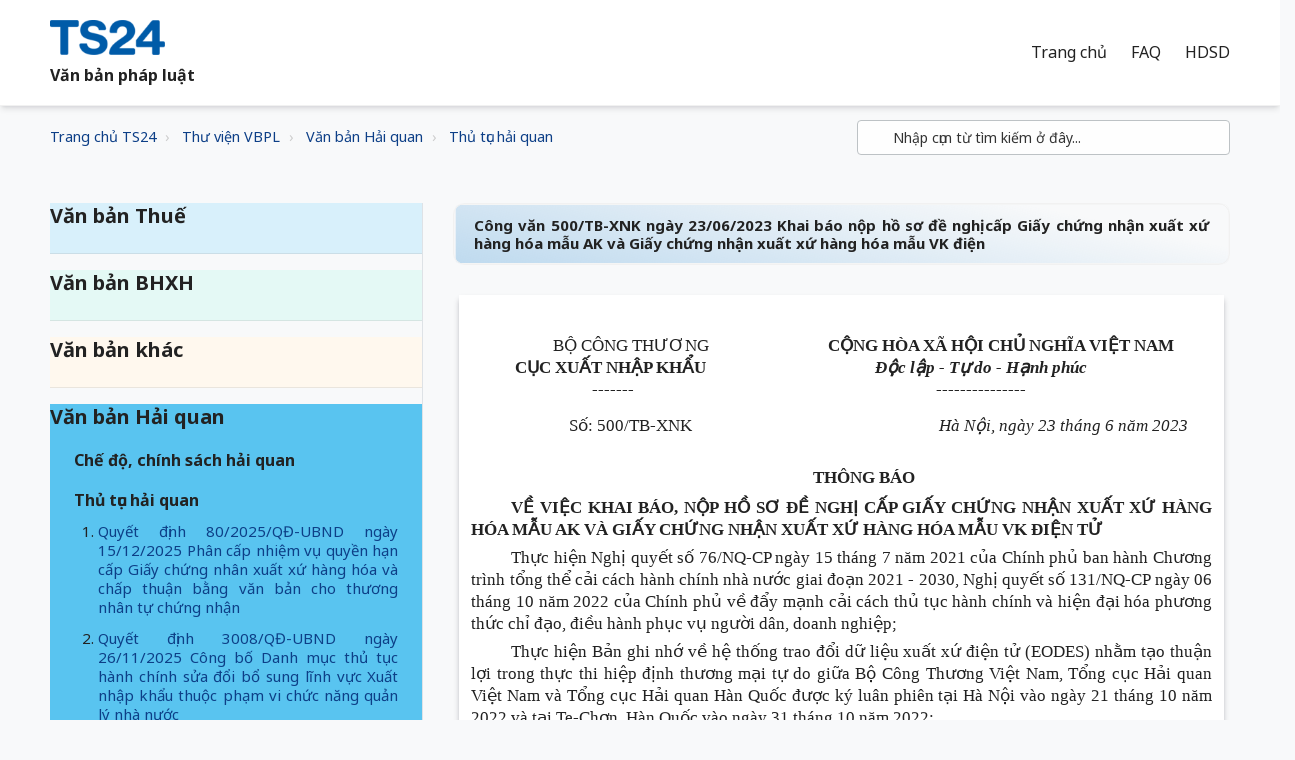

--- FILE ---
content_type: text/html; charset=utf-8
request_url: https://vbpl.freshdesk.com/support/solutions/articles/16000160317-c%C3%B4ng-v%C4%83n-500-tb-xnk-ng%C3%A0y-23-06-2023-khai-b%C3%A1o-n%E1%BB%99p-h%E1%BB%93-s%C6%A1-%C4%91%E1%BB%81-ngh%E1%BB%8B-c%E1%BA%A5p-gi%E1%BA%A5y-ch%E1%BB%A9ng-nh%E1%BA%ADn-xu%E1%BA%A5t-x%E1%BB%A9-h%C3%A0ng-h%C3%B3a-m
body_size: 103400
content:
<!DOCTYPE html>
       
        <!--[if lt IE 7]><html class="no-js ie6 dew-dsm-theme " lang="vi" dir="ltr" data-date-format="non_us"><![endif]-->       
        <!--[if IE 7]><html class="no-js ie7 dew-dsm-theme " lang="vi" dir="ltr" data-date-format="non_us"><![endif]-->       
        <!--[if IE 8]><html class="no-js ie8 dew-dsm-theme " lang="vi" dir="ltr" data-date-format="non_us"><![endif]-->       
        <!--[if IE 9]><html class="no-js ie9 dew-dsm-theme " lang="vi" dir="ltr" data-date-format="non_us"><![endif]-->       
        <!--[if IE 10]><html class="no-js ie10 dew-dsm-theme " lang="vi" dir="ltr" data-date-format="non_us"><![endif]-->       
        <!--[if (gt IE 10)|!(IE)]><!--><html class="no-js  dew-dsm-theme " lang="vi" dir="ltr" data-date-format="non_us"><!--<![endif]-->
	<head>
		
		<!-- Title for the page -->
<title> Công văn 500/TB-XNK ngày 23/06/2023 Khai báo nộp hồ sơ đề nghị cấp Giấy chứng nhận xuất xứ hàng hóa mẫu AK và Giấy chứng nhận xuất xứ hàng hóa mẫu VK điện : Văn bản pháp luật </title>

<!-- Meta information -->

      <meta charset="utf-8" />
      <meta http-equiv="X-UA-Compatible" content="IE=edge,chrome=1" />
      <meta name="description" content= "" />
      <meta name="author" content= "" />
       <meta property="og:title" content="Công văn 500/TB-XNK ngày 23/06/2023 Khai báo nộp hồ sơ đề nghị cấp Giấy chứng nhận xuất xứ hàng hóa mẫu AK và Giấy chứng nhận xuất xứ hàng hóa mẫu VK điện" />  <meta property="og:url" content="https://vbpl.ts24.com.vn/support/solutions/articles/16000160317-c%C3%B4ng-v%C4%83n-500-tb-xnk-ng%C3%A0y-23-06-2023-khai-b%C3%A1o-n%E1%BB%99p-h%E1%BB%93-s%C6%A1-%C4%91%E1%BB%81-ngh%E1%BB%8B-c%E1%BA%A5p-gi%E1%BA%A5y-ch%E1%BB%A9ng-nh%E1%BA%ADn-xu%E1%BA%A5t-x%E1%BB%A9-h%C3%A0ng-h%C3%B3a-m" />  <meta property="og:description" content="   BỘ CÔNG THƯƠNG  CỤC XUẤT NHẬP KHẨU  -------    CỘNG HÒA XÃ HỘI CHỦ NGHĨA VIỆT NAM  Độc lập - Tự do - Hạnh phúc  ---------------    Số: 500/TB-XNK    Hà Nội, ngày 23 tháng 6 năm 2023    THÔNG BÁO  VỀ VIỆC KHAI BÁO, NỘP HỒ SƠ ĐỀ NGHỊ CẤP GIẤY CHỨ..." />  <meta property="og:image" content="https://s3.amazonaws.com/cdn.freshdesk.com/data/helpdesk/attachments/production/16128751117/logo/O1yReiquSry4Ebxt7nA1NQrgsLaX-K3KEg.png?X-Amz-Algorithm=AWS4-HMAC-SHA256&amp;amp;X-Amz-Credential=AKIAS6FNSMY2XLZULJPI%2F20260119%2Fus-east-1%2Fs3%2Faws4_request&amp;amp;X-Amz-Date=20260119T093720Z&amp;amp;X-Amz-Expires=604800&amp;amp;X-Amz-SignedHeaders=host&amp;amp;X-Amz-Signature=e54c121c18542d5e16ad2befd941fee7c38b277c2b3354a0e8c277c1acb33d6e" />  <meta property="og:site_name" content="Văn bản pháp luật" />  <meta property="og:type" content="article" />  <meta name="twitter:title" content="Công văn 500/TB-XNK ngày 23/06/2023 Khai báo nộp hồ sơ đề nghị cấp Giấy chứng nhận xuất xứ hàng hóa mẫu AK và Giấy chứng nhận xuất xứ hàng hóa mẫu VK điện" />  <meta name="twitter:url" content="https://vbpl.ts24.com.vn/support/solutions/articles/16000160317-c%C3%B4ng-v%C4%83n-500-tb-xnk-ng%C3%A0y-23-06-2023-khai-b%C3%A1o-n%E1%BB%99p-h%E1%BB%93-s%C6%A1-%C4%91%E1%BB%81-ngh%E1%BB%8B-c%E1%BA%A5p-gi%E1%BA%A5y-ch%E1%BB%A9ng-nh%E1%BA%ADn-xu%E1%BA%A5t-x%E1%BB%A9-h%C3%A0ng-h%C3%B3a-m" />  <meta name="twitter:description" content="   BỘ CÔNG THƯƠNG  CỤC XUẤT NHẬP KHẨU  -------    CỘNG HÒA XÃ HỘI CHỦ NGHĨA VIỆT NAM  Độc lập - Tự do - Hạnh phúc  ---------------    Số: 500/TB-XNK    Hà Nội, ngày 23 tháng 6 năm 2023    THÔNG BÁO  VỀ VIỆC KHAI BÁO, NỘP HỒ SƠ ĐỀ NGHỊ CẤP GIẤY CHỨ..." />  <meta name="twitter:image" content="https://s3.amazonaws.com/cdn.freshdesk.com/data/helpdesk/attachments/production/16128751117/logo/O1yReiquSry4Ebxt7nA1NQrgsLaX-K3KEg.png?X-Amz-Algorithm=AWS4-HMAC-SHA256&amp;amp;X-Amz-Credential=AKIAS6FNSMY2XLZULJPI%2F20260119%2Fus-east-1%2Fs3%2Faws4_request&amp;amp;X-Amz-Date=20260119T093720Z&amp;amp;X-Amz-Expires=604800&amp;amp;X-Amz-SignedHeaders=host&amp;amp;X-Amz-Signature=e54c121c18542d5e16ad2befd941fee7c38b277c2b3354a0e8c277c1acb33d6e" />  <meta name="twitter:card" content="summary" />  <link rel="canonical" href="https://vbpl.ts24.com.vn/support/solutions/articles/16000160317-c%C3%B4ng-v%C4%83n-500-tb-xnk-ng%C3%A0y-23-06-2023-khai-b%C3%A1o-n%E1%BB%99p-h%E1%BB%93-s%C6%A1-%C4%91%E1%BB%81-ngh%E1%BB%8B-c%E1%BA%A5p-gi%E1%BA%A5y-ch%E1%BB%A9ng-nh%E1%BA%ADn-xu%E1%BA%A5t-x%E1%BB%A9-h%C3%A0ng-h%C3%B3a-m" /> 

<!-- Responsive setting -->
<link rel="apple-touch-icon" href="https://s3.amazonaws.com/cdn.freshdesk.com/data/helpdesk/attachments/production/16128750171/fav_icon/kTP1O1j2QWVcyHNSSThXtRXir2CsybCNuQ.png" />
        <link rel="apple-touch-icon" sizes="72x72" href="https://s3.amazonaws.com/cdn.freshdesk.com/data/helpdesk/attachments/production/16128750171/fav_icon/kTP1O1j2QWVcyHNSSThXtRXir2CsybCNuQ.png" />
        <link rel="apple-touch-icon" sizes="114x114" href="https://s3.amazonaws.com/cdn.freshdesk.com/data/helpdesk/attachments/production/16128750171/fav_icon/kTP1O1j2QWVcyHNSSThXtRXir2CsybCNuQ.png" />
        <link rel="apple-touch-icon" sizes="144x144" href="https://s3.amazonaws.com/cdn.freshdesk.com/data/helpdesk/attachments/production/16128750171/fav_icon/kTP1O1j2QWVcyHNSSThXtRXir2CsybCNuQ.png" />
        <meta name="viewport" content="width=device-width, initial-scale=1.0, maximum-scale=5.0, user-scalable=yes" /> 

<meta name="viewport" content="width=device-width, initial-scale=1.0" />
<link href="https://fonts.googleapis.com/css?family=Lato:300,300i,400,400i,700,700i" rel="stylesheet">
<link rel="stylesheet" href="//maxcdn.bootstrapcdn.com/font-awesome/4.7.0/css/font-awesome.min.css" />
<link rel="stylesheet" href="//cdn.jsdelivr.net/highlight.js/9.10.0/styles/github.min.css" />
<link rel="stylesheet" href="//cdn.jsdelivr.net/jquery.magnific-popup/1.0.0/magnific-popup.css" />
<link href="https://fonts.googleapis.com/css?family=Noto Sans:300,300i,400,400i,700,700i" rel="stylesheet">

		
		<!-- Adding meta tag for CSRF token -->
		<meta name="csrf-param" content="authenticity_token" />
<meta name="csrf-token" content="fsNZbUoMgZauNIqgvQRSH2IZdHG1eT8D32PEw5JURkmqKn+RtrJ+DQR1Zd2EL3T6ZlAbNZV8gdqf/lnFL/WqDg==" />
		<!-- End meta tag for CSRF token -->
		
		<!-- Fav icon for portal -->
		<link rel='shortcut icon' href='https://s3.amazonaws.com/cdn.freshdesk.com/data/helpdesk/attachments/production/16128750171/fav_icon/kTP1O1j2QWVcyHNSSThXtRXir2CsybCNuQ.png' />

		<!-- Base stylesheet -->
 
		<link rel="stylesheet" media="print" href="https://assets7.freshdesk.com/assets/cdn/portal_print-6e04b27f27ab27faab81f917d275d593fa892ce13150854024baaf983b3f4326.css" />
	  		<link rel="stylesheet" media="screen" href="https://assets2.freshdesk.com/assets/cdn/portal_utils-f2a9170fce2711ae2a03e789faa77a7e486ec308a2367d6dead6c9890a756cfa.css" />

		
		<!-- Theme stylesheet -->

		<link href="/support/theme.css?v=4&amp;d=1728554282" media="screen" rel="stylesheet" type="text/css">

		<!-- Google font url if present -->
		<link href='https://fonts.googleapis.com/css?family=Roboto:regular,italic,500,700,700italic|Source+Sans+Pro:regular,italic,600,700,700italic' rel='stylesheet' type='text/css' nonce='foRQg7An+xZ/eKyuajXMpg=='>

		<!-- Including default portal based script framework at the top -->
		<script src="https://assets2.freshdesk.com/assets/cdn/portal_head_v2-d07ff5985065d4b2f2826fdbbaef7df41eb75e17b915635bf0413a6bc12fd7b7.js"></script>
		<!-- Including syntexhighlighter for portal -->
		<script src="https://assets3.freshdesk.com/assets/cdn/prism-841b9ba9ca7f9e1bc3cdfdd4583524f65913717a3ab77714a45dd2921531a402.js"></script>

		

		<!-- Access portal settings information via javascript -->
		 <script type="text/javascript">     var portal = {"language":"vi","name":"Văn bản pháp luật","contact_info":"","current_page_name":"article_view","current_tab":"solutions","vault_service":{"url":"https://vault-service.freshworks.com/data","max_try":2,"product_name":"fd"},"current_account_id":381604,"preferences":{"bg_color":"#efefef","header_color":"#252525","help_center_color":"#f9f9f9","footer_color":"#777777","tab_color":"#006063","tab_hover_color":"#4c4b4b","btn_background":"#ffffff","btn_primary_background":"#6c6a6a","baseFont":"Roboto","textColor":"#333333","headingsFont":"Source Sans Pro","headingsColor":"#333333","linkColor":"#0D3F87","linkColorHover":"#036690","inputFocusRingColor":"#f4af1a","nonResponsive":"false"},"image_placeholders":{"spacer":"https://assets1.freshdesk.com/assets/misc/spacer.gif","profile_thumb":"https://assets1.freshdesk.com/assets/misc/profile_blank_thumb-4a7b26415585aebbd79863bd5497100b1ea52bab8df8db7a1aecae4da879fd96.jpg","profile_medium":"https://assets9.freshdesk.com/assets/misc/profile_blank_medium-1dfbfbae68bb67de0258044a99f62e94144f1cc34efeea73e3fb85fe51bc1a2c.jpg"},"falcon_portal_theme":false,"current_object_id":16000160317};     var attachment_size = 20;     var blocked_extensions = "zip,rar,sfx,zix,ear,war,arj";     var allowed_extensions = "";     var store = { 
        ticket: {},
        portalLaunchParty: {} };    store.portalLaunchParty.ticketFragmentsEnabled = false;    store.pod = "us-east-1";    store.region = "US"; </script> 


			
	</head>
	<body>
            	
		
		
		

<!-- Notification Messages -->
 <div class="alert alert-with-close notice hide" id="noticeajax"></div> 
<div class="layout layout--anonymous">
  <div class="layout__head">
  	

<header class="topbar topbar--small" data-topbar>
  <div class="topbar__nav bt-container topbar__nav--white">
    <div class="bt-container-inner topbar__container-inner"  style="background-repeat:no-repeat;background-position-x:left;background-size:105% 105%;">
      <div class="topbar__inner" >
        <div class="topbar__col topbar__col--logo">
          <div class="logo-wrapper">
            <div class="logo">
              <a href="https://web.ts24.com.vn/">
                <img src="https://s3.amazonaws.com/cdn.freshdesk.com/data/helpdesk/attachments/production/16128751117/logo/O1yReiquSry4Ebxt7nA1NQrgsLaX-K3KEg.png" alt="">
              </a>
              <span class="topbar__help-center-name">Văn bản pháp luật</span>
            </div>
          </div>
          <button type="button" role="button" aria-label="Toggle Navigation" class="lines-button x" data-toggle-menu> <span class="lines"></span> </button>
        
         </div>
        <div class="topbar__col topbar__menu">
          <div class="topbar__collapse" data-menu>
            <div class="topbar__controls topbar__controls--logged-in binhdt_remove_this_class_topbar__controls--anonymous nav-links binhdt_remove_this_class_hide-in-mobile" wfd-invisible="true">

                            
                            <a href="/vi/support/home" class="topbar__link active">Trang chủ</a>
              				<a href="http://support.ts24.com.vn/support/home" class="topbar__link" >FAQ</a>
                  			<a href="http://manuals.ts24.com.vn/vi/support/home" class="topbar__link" >HDSD</a>
                            
                           

                         <!--   { % else portal.current_language.code == "vi" %}  -->
              
            </div>
            
           
            
          </div>
        </div>

        
      </div>

  
                

        
 <!--   Copy từ TS24 mang sang     -->
<!--        
              <div id="top_menu_container" class="topbar__inner">
        <div id="top_menu_collapse" class="topbar__controls" >
                <a role="menuitem" href="/" class="nav-link ">
                    <span>Trang chủ</span>
                </a>
                <a data-toggle="dropdown" href="#" class="nav-link dropdown-toggle o_mega_menu_toggle">
                    <span>Sản phẩm - Dịch vụ</span>
                </a>
                <div data-name="Mega Menu" class="dropdown-menu o_mega_menu o_no_parent_editor dropdown-menu-left" style="margin-top: 0px; top: unset;">
<section class="as-static-mm-03 o_colored_level" style="background-image: none; position: relative;" data-oe-shape-data="{&quot;shape&quot;:&quot;web_editor/Floats/07&quot;,&quot;flip&quot;:[]}">
	<div class="o_we_shape o_web_editor_Floats_07"></div>
        <div class="container">
            <div class="row" data-original-title="" title="" aria-describedby="tooltip292735">
                <div class="col-lg-6 o_colored_level">
                    <div class="row">
                              <div class="col-lg-4 py-3 o_colored_level" data-original-title="" title="" aria-describedby="tooltip285661">
                                        <div class="mm-static-col">
                                                  <div class="mm-static-title">
                                                      <h6>TS24gov<br></h6>
                                                  </div>
                                                  <ul class="mm-static-links">
                                                      <li><a href="/shop/taxonline-1025#attr=194,196" data-original-title="" title="">TaxOnline</a><br></li>
                                                      <li><a href="/shop/hai-quan-dien-tu-ihaiquan-1028#attr=70" data-original-title="" title="">iHaiQuan</a><br></li>
                                                      <li><a href="/shop/dich-vu-i-van-ibhxh-1026?category=3#attr=" data-original-title="" title="">iBHXH</a><br></li>
                                                      <li><a href="/shop/chu-ky-so-safe-ca-1148#attr=251,253,256,265" data-original-title="" title="">SAFE-CA</a><br></li>
                                                      <li data-original-title="" title="" aria-describedby="tooltip520478"><a href="/shop/dich-vu-ixhd-connect-1155?category=13#attr=169" data-original-title="" title="">iXHD Connect</a></li>
                                                  </ul>
                                        </div>
                              </div>
                              <div class="col-lg-4 py-3 o_colored_level" data-original-title="" title="" aria-describedby="tooltip860364">
                                        <div class="mm-static-col">
                                                  <div class="mm-static-title">
                                                      <h6>TS24biz<br></h6>
                                                  </div>
                                                  <ul class="mm-static-links">
                                                      <li data-original-title="" title="" aria-describedby="tooltip136901"><a href="/shop/dich-vu-t-van-ixhd-basic-1029#attr=145,72" data-original-title="" title="">iXHD</a><br></li>
                                                      <li data-original-title="" title="" aria-describedby="tooltip899298"><a href="/shop/dich-vu-hr24-5#attr=121" data-original-title="" title="">HR24</a><br></li>
                                                      <li data-original-title="" title="" aria-describedby="tooltip637070"><a href="/shop/dich-vu-safetysigning-1156#attr=166" data-original-title="" title="">SafetySigning</a></li>
                                                      <li data-original-title="" title="" aria-describedby="tooltip637070"><a href="/shop/dich-vu-2ez-1157#attr=">2ez</a></li>
                                                      <li data-original-title="" title="" aria-describedby="tooltip524620"><a href="/shop/ezbooks-basic-792?category=6#attr=176" data-original-title="" title="">ezBooks</a></li>
                                                  </ul>
                                        </div>
                              </div>
                              <div class="col-lg-4 py-3 o_colored_level" data-original-title="" title="" aria-describedby="tooltip651173">
                                        <div class="mm-static-col">
                                                  <div class="mm-static-title">
                                                      <h6>Đối tác SAFEcert<br></h6>
                                                  </div>
                                                  <ul class="mm-static-links" data-original-title="" title="" aria-describedby="tooltip117812">
                                                    <li data-original-title="" title="" aria-describedby="tooltip936480"><a href="/shop/dich-vu-pro4u-1162" data-original-title="" title="">Pro4u</a><br></li>
                                                    <li data-original-title="" title="" aria-describedby="tooltip208708"><a href="/shop/dich-vu-bus2school-1161" data-original-title="" title="">Bus2School</a><br></li>
                                                    <li data-original-title="" title="" aria-describedby="tooltip607419"><a href="/shop/dich-vu-salute-1163" data-original-title="" title="">Salute</a></li>
                                                  </ul>
                                        </div>
                              </div>
                    </div>
                </div>
              <div class="col-lg-4 py-3 o_colored_level" data-original-title="" title="" aria-describedby="tooltip967204">
                            <div class="mm-static-col">
                                <div class="mm-static-title">
                                    <h6>TS24training<br></h6>
                                </div>
                                <p>Đang cập nhật<br></p>
                            </div>
                        </div>
              <div class="col-lg-6 o_colored_level">
                    <div class="row">
                </div>
            </div>
        </div>
	</div>
</section>
      </div>
                <a role="menuitem" href="/shop" class="nav-link ">
                    <span>Cửa hàng</span>
                </a>
                <a role="menuitem" href="/downloads" class="nav-link ">
                    <span>Tải xuống</span>
                </a>
                <a data-toggle="dropdown" href="#" class="nav-link dropdown-toggle o_mega_menu_toggle">
                    <span>Hỗ trợ</span>
                </a>
                <div data-name="Mega Menu" class="dropdown-menu o_mega_menu o_no_parent_editor dropdown-menu-left" style="margin-top: 0px; top: unset;">
<section class="as-static-mm-03 o_colored_level" style="background-image: none; position: relative;" data-oe-shape-data="{&quot;shape&quot;:&quot;web_editor/Zigs/03&quot;,&quot;flip&quot;:[]}">
<div class="o_we_shape o_web_editor_Zigs_03" style=""></div>
        <div class="container">
            <div class="row" data-original-title="" title="" aria-describedby="tooltip507640">
                <div class="col-lg-6 o_colored_level" style="">
                    <div class="row" data-original-title="" title="" aria-describedby="tooltip520656">
                        <div class="py-3 o_colored_level offset-lg-1 col-lg-6" data-original-title="" title="" aria-describedby="tooltip67941">
                            <div class="mm-static-col">
                                <div class="mm-static-title">
                                    <h6>CÁC TRANG HỖ TRỢ</h6>
                                </div>
                                <ul class="mm-static-links">
                                    <li data-original-title="" title="" aria-describedby="tooltip819776"><a href="http://manuals.ts24.com.vn/support/home" data-original-title="" title="" target="_blank">Hướng dẫn sử dụng</a><br></li>
                                    <li data-original-title="" title="" aria-describedby="tooltip16958"><a href="http://support.ts24.com.vn/support/home" data-original-title="" title="" target="_blank">FAQ khi sử dụng dịch vụ</a><br></li>
                                    <li data-original-title="" title="" aria-describedby="tooltip262532"><a href="http://vbpl.ts24.com.vn/support/home" data-original-title="" title="" target="_blank">Văn bản pháp luật</a>&nbsp;<br></li></ul>
                            </div>
                        </div>
                        <div class="py-3 o_colored_level col-lg-4" data-original-title="" title="" aria-describedby="tooltip807996">
                            <div class="mm-static-col">
                                <div class="mm-static-title">
                                    <h6>LIÊN HỆ HỖ TRỢ</h6>
                                </div>
                                <ul class="mm-static-links" data-original-title="" title="" aria-describedby="tooltip174308">
                                    <li data-original-title="" title="" aria-describedby="tooltip610790"><a href="/tro-giup/" data-original-title="" title="" aria-describedby="popover859725">Chat &amp; HelpDesk Ticket</a></li><li data-original-title="" title="" aria-describedby="tooltip610790"><a href="/tro-giup/cuoc-goi" data-original-title="" title="">Điện thoại</a></li><li data-original-title="" title="" aria-describedby="tooltip44176"><a href="/kiem-tra-tinh-trang-ticket#scrollTop=0" data-original-title="" title="">Kiểm tra tình trạng Ticket</a><br></li>
                                    <li data-original-title="" title="" aria-describedby="tooltip604945"><a href="/khao-sat">Khảo sát ý kiến khách hàng&nbsp;</a><br></li></ul>
                            </div>
                        </div>
                    </div>
                </div>
            </div>
        </div>
    </section>
	</div>
                <a data-toggle="dropdown" href="#" class="nav-link dropdown-toggle o_mega_menu_toggle">
                    <span>Khác</span>
                </a>
                <div data-name="Mega Menu" class="dropdown-menu o_mega_menu o_no_parent_editor dropdown-menu-right" style="margin-top: 0px; top: unset;">
<section class="as-static-mm-03 o_colored_level" style="background-image: none; position: relative;" data-oe-shape-data="{&quot;shape&quot;:&quot;web_editor/Rainy/02_001&quot;,&quot;flip&quot;:[&quot;x&quot;]}">
<div class="o_we_shape o_web_editor_Rainy_02_001" style="background-image: url(&quot;/web_editor/shape/web_editor/Rainy/02_001.svg?c1=%230D3F87&amp;c4=%23FFFFFF&amp;c5=%230D0D0D&amp;flip=x&quot;); background-position: 50% 0%;"></div>
        <div class="container">
            <div class="row" data-original-title="" title="" aria-describedby="tooltip434713">
                <div class="col-lg-6 o_colored_level">
                    <div class="row" data-original-title="" title="" aria-describedby="tooltip831023">
                        <div class="col-lg-4 py-3 o_colored_level" data-original-title="" title="" aria-describedby="tooltip694174">
                            <div class="mm-static-col">
                                <div class="mm-static-title">
                                    <h6>CÔNG TY<br></h6>
                                </div>
                                <ul class="mm-static-links">
                                    <li data-original-title="" title="" aria-describedby="tooltip110544"><a href="/aboutts24" data-original-title="" title="">Giới thiệu</a><br></li>
                                    <li data-original-title="" title="" aria-describedby="tooltip801652"><a href="/test#scrollTop=0" data-original-title="" title="">Tuyển dụng</a>&nbsp;<br></li>
                                </ul>
                            </div>
                        </div>
						<div class="col-lg-4 py-3 o_colored_level" style="">
                            <div class="mm-static-col">
                                <div class="mm-static-title">
                                    <h6>HOẠT ĐỘNG<br></h6>
                                </div>
                                <ul class="mm-static-links" data-original-title="" title="" aria-describedby="tooltip552902">
                                    <li data-original-title="" title="" aria-describedby="tooltip56491"><a href="/blog" data-original-title="" title="">Tin tức</a><br></li>
                                    <li data-original-title="" title="" aria-describedby="tooltip279228"><a href="/blog/chuong-trinh-khuyen-mai-279" data-original-title="" title="">Khuyến mãi</a><br></li>
                                    <li data-original-title="" title="" aria-describedby="tooltip601622"><a href="/khach-hang" data-original-title="" title="">Khách hàng</a>&nbsp;<br></li>
                                </ul>
                            </div>
                        </div>
                    </div>
                </div>
            </div>
        </div>
    </section>
	</div>


        </div>
      </div>
-->
        
        <!--     //END -- Copy từ TS24 mang sang      -->
           
          
               
            
            
             
  
      
      
    </div>
  </div>

  <!-- Search and page links for the page -->
  
    
  

</header>
  </div>
	<div 
		class="
			layout__content 
      
      
			
      " 
      data-page="article_view">

      

      <div class="bt-container">
  <div class="bt-container-inner">
    <div class="article-page">
      <div class="row clearfix">
        <div class="column column--sm-8">
          <ol class="breadcrumbs">
          <li>
            <a href="https://web.ts24.com.vn">Trang chủ TS24</a>
          </li> 
          <li>
            <a href="/support/home">Thư viện VBPL</a>
          </li>
 <!-- SOLUTIONS giống portal               <li title="Trang chủ Giải Pháp">
              <a href="/support/solutions">Trang chủ Giải Pháp</a>
            </li>    -->
            <li title="Văn bản Hải quan">
              <a href="/support/solutions/16000022061">Văn bản Hải quan</a>
            </li>
            <li title="Thủ tục hải quan">
              <a href="/support/solutions/folders/16000033317">Thủ tục hải quan</a>
            </li>
          </ol>
        </div>
        <div class="column column--sm-4">
          <div class="search-box search-box--small">
            <form class="hc-search-form print--remove" autocomplete="off" action="/support/search/solutions" id="hc-search-form" data-csrf-ignore="true">
	<div class="hc-search-input">
	<label for="support-search-input" class="hide">Nhập cụm từ tìm kiếm ở đây...</label>
		<input placeholder="Nhập cụm từ tìm kiếm ở đây..." type="text"
			name="term" class="special" value=""
            rel="page-search" data-max-matches="10" id="support-search-input">
	</div>
	<div class="hc-search-button">
		<button class="btn btn-primary" aria-label="Tìm kiếm" type="submit" autocomplete="off">
			<i class="mobile-icon-search hide-tablet"></i>
			<span class="hide-in-mobile">
				Tìm kiếm
			</span>
		</button>
	</div>
</form>
          </div>    
        </div>
      </div>

      <div class="row clearfix">
        <div class="column column--sm-4">
          <div class="side-nav">
            <div class="sidenav sidenav--accordion">
              <ul style="list-style-type:none;" class="sidenav-categories">
                
                
                   
                  		
                   
                   
                <li class="sidenav-category " id="sidenav-category-16000022057" style="background-color:#D8F0FB;">
                          <span class="sidenav-category__link js-sidenav-category-link">Văn bản Thuế</span>
                          <ul style="list-style-type:none;" class="sidenav-sections">
                            
                              
                                <li class="sidenav-section " id="sidenav-section-16000033303">
                                  <span class="sidenav-section__link js-sidenav-section-link">Thủ tục kê khai thuế</span>
                                  <ol style="list-style-type: decimal;" class="sidenav-articles">
                                    
                                      <li class="sidenav-article " id="sidenav-article-16000231818">
                                        <a class="sidenav-article__link js-sidenav-article-link" href="/support/solutions/articles/16000231818-c%C3%B4ng-v%C4%83n-33424-han-qldn3-ng%C3%A0y-25-11-2025-k%C3%AA-khai-thu%E1%BA%BF-thu-nh%E1%BA%ADp-doanh-nghi%E1%BB%87p-n%E1%BB%99p-thay-nh%C3%A0-th%E1%BA%A7u-n%C6%B0%E1%BB%9Bc-ng">Công văn 33424/HAN-QLDN3 ngày 25/11/2025 Kê khai thuế thu nhập doanh nghiệp nộp thay nhà thầu nước ngoài</a>
                                      </li>
                                    
                                      <li class="sidenav-article " id="sidenav-article-16000231194">
                                        <a class="sidenav-article__link js-sidenav-article-link" href="/support/solutions/articles/16000231194-quy%E1%BA%BFt-%C4%91%E1%BB%8Bnh-4127-q%C4%91-btc-ng%C3%A0y-12-12-2025-ph%C3%AA-duy%E1%BB%87t-danh-m%E1%BB%A5c-th%E1%BB%A7-t%E1%BB%A5c-h%C3%A0nh-ch%C3%ADnh-l%C4%A9nh-v%E1%BB%B1c-qu%E1%BA%A3n-l%C3%BD-thu%E1%BA%BF-th">Quyết định 4127/QĐ-BTC ngày 12/12/2025 Phê duyệt Danh mục thủ tục hành chính lĩnh vực quản lý thuế thuộc phạm vi chức năng quản lý của Bộ Tài chính thực hiện</a>
                                      </li>
                                    
                                      <li class="sidenav-article " id="sidenav-article-16000231190">
                                        <a class="sidenav-article__link js-sidenav-article-link" href="/support/solutions/articles/16000231190-ngh%E1%BB%8B-%C4%91%E1%BB%8Bnh-2-2026-n%C4%91-cp-ng%C3%A0y-01-01-2026-quy-%C4%91%E1%BB%8Bnh-x%E1%BB%AD-ph%E1%BA%A1t-vi-ph%E1%BA%A1m-h%C3%A0nh-ch%C3%ADnh-trong-l%C4%A9nh-v%E1%BB%B1c-ph%C3%AD-v%C3%A0-l%E1%BB%87-p">Nghị định 2/2026/NĐ-CP ngày 01/01/2026 Quy định xử phạt vi phạm hành chính trong lĩnh vực phí và lệ phí</a>
                                      </li>
                                    
                                      <li class="sidenav-article " id="sidenav-article-16000231185">
                                        <a class="sidenav-article__link js-sidenav-article-link" href="/support/solutions/articles/16000231185-c%C3%B4ng-v%C4%83n-108-2025-qh15-ng%C3%A0y-10-12-2025-lu%E1%BA%ADt-qu%E1%BA%A3n-l%C3%BD-thu%E1%BA%BF-2025">Công văn 108/2025/QH15 ngày 10/12/2025 Luật Quản lý thuế 2025</a>
                                      </li>
                                    
                                      <li class="sidenav-article " id="sidenav-article-16000230711">
                                        <a class="sidenav-article__link js-sidenav-article-link" href="/support/solutions/articles/16000230711-quy%E1%BA%BFt-%C4%91%E1%BB%8Bnh-4250-q%C4%91-btc-ng%C3%A0y-22-12-2025-quy-tr%C3%ACnh-%C4%91i%E1%BB%87n-t%E1%BB%AD-gi%E1%BB%AFa-c%C6%A1-quan-%C4%91%C4%83ng-k%C3%BD-kinh-doanh-v%C3%A0-c%C6%A1-quan-t">Quyết định 4250/QĐ-BTC ngày 22/12/2025 Quy trình điện tử giữa cơ quan đăng ký kinh doanh và cơ quan thuế trong giải quyết các thủ tục hành chính liên quan</a>
                                      </li>
                                    
                                      <li class="sidenav-article " id="sidenav-article-16000230275">
                                        <a class="sidenav-article__link js-sidenav-article-link" href="/support/solutions/articles/16000230275-c%C3%B4ng-v%C4%83n-35412-han-qldn5-ng%C3%A0y-01-12-2025-k%C3%AA-khai-n%E1%BB%99p-thu%E1%BA%BF-gi%C3%A1-tr%E1%BB%8B-gia-t%C4%83ng-thu%E1%BA%BF-thu-nh%E1%BA%ADp-doanh-nghi%E1%BB%87p">Công văn 35412/HAN-QLDN5 ngày 01/12/2025 Kê khai nộp thuế giá trị gia tăng thuế thu nhập doanh nghiệp</a>
                                      </li>
                                    
                                      <li class="sidenav-article " id="sidenav-article-16000230274">
                                        <a class="sidenav-article__link js-sidenav-article-link" href="/support/solutions/articles/16000230274-c%C3%B4ng-v%C4%83n-3248-cth-qldn2-ng%C3%A0y-13-10-2025-h%C6%B0%E1%BB%9Bng-d%E1%BA%ABn-v%E1%BB%81-k%C3%AA-khai-h%C3%B3a-%C4%91%C6%A1n-c%C3%B3-chi%E1%BA%BFt-kh%E1%BA%A5u-th%C6%B0%C6%A1ng-m%E1%BA%A1i">Công văn 3248/CTH-QLDN2 ngày 13/10/2025 Hướng dẫn về kê khai hóa đơn có chiết khấu thương mại</a>
                                      </li>
                                    
                                      <li class="sidenav-article " id="sidenav-article-16000230271">
                                        <a class="sidenav-article__link js-sidenav-article-link" href="/support/solutions/articles/16000230271-c%C3%B4ng-v%C4%83n-07-ct-ubnd-ng%C3%A0y-29-04-2025-t%C4%83ng-c%C6%B0%E1%BB%9Dng-c%C3%B4ng-t%C3%A1c-qu%E1%BA%A3n-l%C3%BD-thu%E1%BA%BF-%C4%91%E1%BB%91i-v%E1%BB%9Bi-h%E1%BB%99-c%C3%A1-nh%C3%A2n-kinh-doanh-%C4%91">Công văn 07/CT-UBND ngày 29/04/2025 Tăng cường công tác quản lý thuế đối với hộ cá nhân kinh doanh; đẩy mạnh triển khai hóa đơn điện tử khởi tạo từ máy tính</a>
                                      </li>
                                    
                                      <li class="sidenav-article " id="sidenav-article-16000229918">
                                        <a class="sidenav-article__link js-sidenav-article-link" href="/support/solutions/articles/16000229918-quy%E1%BA%BFt-%C4%91%E1%BB%8Bnh-559-q%C4%91-ubnd-ng%C3%A0y-29-07-2025-quy-tr%C3%ACnh-n%E1%BB%99i-b%E1%BB%99-gi%E1%BA%A3i-quy%E1%BA%BFt-th%E1%BB%A7-t%E1%BB%A5c-h%C3%A0nh-ch%C3%ADnh-l%C4%A9nh-v%E1%BB%B1c-qu%E1%BA%A3n-l">Quyết định 559/QĐ-UBND ngày 29/07/2025 Quy trình nội bộ giải quyết thủ tục hành chính lĩnh vực quản lý thuế phí lệ phí và thu khác của ngân sách nhà nước</a>
                                      </li>
                                    
                                      <li class="sidenav-article " id="sidenav-article-16000229915">
                                        <a class="sidenav-article__link js-sidenav-article-link" href="/support/solutions/articles/16000229915-c%C3%B4ng-v%C4%83n-4946-hye-qldn2-ng%C3%A0y-01-12-2025-k%C3%AA-khai-thu%E1%BA%BF-%C4%91%E1%BB%91i-v%E1%BB%9Bi-v%C4%83n-ph%C3%B2ng-%C4%91%E1%BA%A1i-di%E1%BB%87n-h%E1%BA%A1ch-to%C3%A1n-ph%E1%BB%A5-thu%E1%BB%99c">Công văn 4946/HYE-QLDN2 ngày 01/12/2025 Kê khai thuế đối với Văn phòng đại diện hạch toán phụ thuộc</a>
                                      </li>
                                    
                                      <li class="sidenav-article " id="sidenav-article-16000229906">
                                        <a class="sidenav-article__link js-sidenav-article-link" href="/support/solutions/articles/16000229906-c%C3%B4ng-v%C4%83n-3300-qng-qldn1-ng%C3%A0y-28-11-2025-k%C3%AA-khai-b%E1%BB%95-sung-h%E1%BB%93-s%C6%A1-khai-thu%E1%BA%BF">Công văn 3300/QNG-QLDN1 ngày 28/11/2025 Kê khai bổ sung hồ sơ khai thuế</a>
                                      </li>
                                    
                                      <li class="sidenav-article " id="sidenav-article-16000229880">
                                        <a class="sidenav-article__link js-sidenav-article-link" href="/support/solutions/articles/16000229880-c%C3%B4ng-v%C4%83n-2612-hye-qldn2-ng%C3%A0y-24-09-2025-tr%E1%BA%A3-l%E1%BB%9Di-ch%C3%ADnh-s%C3%A1ch-thu%E1%BA%BF">Công văn 2612/HYE-QLDN2 ngày 24/09/2025 Trả lời chính sách thuế</a>
                                      </li>
                                    
                                      <li class="sidenav-article " id="sidenav-article-16000229879">
                                        <a class="sidenav-article__link js-sidenav-article-link" href="/support/solutions/articles/16000229879-quy%E1%BA%BFt-%C4%91%E1%BB%8Bnh-2506-q%C4%91-ubnd-ng%C3%A0y-13-10-2025-c%C3%B4ng-b%E1%BB%91-danh-m%E1%BB%A5c-v%C3%A0-quy-tr%C3%ACnh-th%E1%BB%A7-t%E1%BB%A5c-h%C3%A0nh-ch%C3%ADnh-m%E1%BB%9Bi-s%E1%BB%ADa-%C4%91%E1%BB%95i-">Quyết định 2506/QĐ-UBND ngày 13/10/2025 Công bố Danh mục và Quy trình thủ tục hành chính mới sửa đổi bổ sung lĩnh vực Thuế thuộc thẩm quyền giải quyết của</a>
                                      </li>
                                    
                                      <li class="sidenav-article " id="sidenav-article-16000229877">
                                        <a class="sidenav-article__link js-sidenav-article-link" href="/support/solutions/articles/16000229877-quy%E1%BA%BFt-%C4%91%E1%BB%8Bnh-2167-q%C4%91-ubnd-ng%C3%A0y-27-06-2025-c%C3%B4ng-b%E1%BB%91-danh-m%E1%BB%A5c-th%E1%BB%A7-t%E1%BB%A5c-h%C3%A0nh-ch%C3%ADnh-%C4%91%C6%B0%E1%BB%A3c-s%E1%BB%ADa-%C4%91%E1%BB%95i-b%E1%BB%95-sung-tron">Quyết định 2167/QĐ-UBND ngày 27/06/2025 Công bố Danh mục thủ tục hành chính được sửa đổi bổ sung trong lĩnh vực Quản lý thuế phí lệ phí và thu khác của ngân</a>
                                      </li>
                                    
                                      <li class="sidenav-article " id="sidenav-article-16000229876">
                                        <a class="sidenav-article__link js-sidenav-article-link" href="/support/solutions/articles/16000229876-quy%E1%BA%BFt-%C4%91%E1%BB%8Bnh-2157-q%C4%91-ubnd-ng%C3%A0y-09-10-2025-ph%C3%AA-duy%E1%BB%87t-quy-tr%C3%ACnh-th%E1%BB%B1c-hi%E1%BB%87n-li%C3%AAn-th%C3%B4ng-th%E1%BB%A7-t%E1%BB%A5c-h%C3%A0nh-ch%C3%ADnh-l">Quyết định 2157/QĐ-UBND ngày 09/10/2025 Phê duyệt Quy trình thực hiện liên thông thủ tục hành chính lĩnh vực Đất đai - Thuế trên địa bàn tỉnh Gia Lai</a>
                                      </li>
                                    
                                      <li class="sidenav-article " id="sidenav-article-16000229856">
                                        <a class="sidenav-article__link js-sidenav-article-link" href="/support/solutions/articles/16000229856-quy%E1%BA%BFt-%C4%91%E1%BB%8Bnh-3057-q%C4%91-ubnd-ng%C3%A0y-27-09-2025-c%C3%B4ng-b%E1%BB%91-danh-m%E1%BB%A5c-th%E1%BB%A7-t%E1%BB%A5c-h%C3%A0nh-ch%C3%ADnh-l%C4%A9nh-v%E1%BB%B1c-ch%C3%ADnh-s%C3%A1ch-thu%E1%BA%BF-">Quyết định 3057/QĐ-UBND ngày 27/09/2025 Công bố Danh mục thủ tục hành chính lĩnh vực Chính sách thuế phí lệ phí thuộc phạm vi chức năng quản lý của Sở Xây</a>
                                      </li>
                                    
                                      <li class="sidenav-article " id="sidenav-article-16000229844">
                                        <a class="sidenav-article__link js-sidenav-article-link" href="/support/solutions/articles/16000229844-quy%E1%BA%BFt-%C4%91%E1%BB%8Bnh-1109-q%C4%91-ubnd-ng%C3%A0y-27-06-2025-c%C3%B4ng-b%E1%BB%91-danh-m%E1%BB%A5c-th%E1%BB%A7-t%E1%BB%A5c-h%C3%A0nh-ch%C3%ADnh-m%E1%BB%9Bi-%C4%91%C6%B0%E1%BB%A3c-s%E1%BB%ADa-%C4%91%E1%BB%95i-b%E1%BB%95-sung-">Quyết định 1109/QĐ-UBND ngày 27/06/2025 Công bố Danh mục thủ tục hành chính mới được sửa đổi bổ sung và phê duyệt Quy trình nội bộ giải quyết thủ tục hành</a>
                                      </li>
                                    
                                      <li class="sidenav-article " id="sidenav-article-16000229475">
                                        <a class="sidenav-article__link js-sidenav-article-link" href="/support/solutions/articles/16000229475-c%C3%B4ng-v%C4%83n-5615-ct-cs-ng%C3%A0y-28-11-2025-m%E1%BA%ABu-t%E1%BB%9D-khai-li%C3%AAn-quan-%C4%91%E1%BA%BFn-th%E1%BB%B1c-hi%E1%BB%87n-ngh%E1%BB%8B-quy%E1%BA%BFt-98-2023-qh15">Công văn 5615/CT-CS ngày 28/11/2025 Mẫu tờ khai liên quan đến thực hiện Nghị quyết 98_2023_QH15</a>
                                      </li>
                                    
                                      <li class="sidenav-article " id="sidenav-article-16000229386">
                                        <a class="sidenav-article__link js-sidenav-article-link" href="/support/solutions/articles/16000229386-c%C3%B4ng-v%C4%83n-4721-hye-qldn2-ng%C3%A0y-26-11-2025-h%E1%BB%93-s%C6%A1-ho%C3%A0n-thu%E1%BA%BF-gi%C3%A1-tr%E1%BB%8B-gia-t%C4%83ng-t%E1%BB%AB-d%E1%BB%B1-%C3%A1n-%C4%91%E1%BA%A7u-t%C6%B0-kh%C3%A1c-t%E1%BB%89nh">Công văn 4721/HYE-QLDN2 ngày 26/11/2025 Hồ sơ hoàn thuế giá trị gia tăng từ dự án đầu tư khác tỉnh</a>
                                      </li>
                                    
                                      <li class="sidenav-article " id="sidenav-article-16000229000">
                                        <a class="sidenav-article__link js-sidenav-article-link" href="/support/solutions/articles/16000229000-c%C3%B4ng-v%C4%83n-5529-ct-cs-ng%C3%A0y-25-11-2025-qu%E1%BA%A3n-l%C3%BD-thu%E1%BA%BF">Công văn 5529/CT-CS ngày 25/11/2025 Quản lý thuế</a>
                                      </li>
                                    
                                      <li class="sidenav-article " id="sidenav-article-16000228993">
                                        <a class="sidenav-article__link js-sidenav-article-link" href="/support/solutions/articles/16000228993-c%C3%B4ng-v%C4%83n-3024-hye-qldn1-ng%C3%A0y-08-10-2025-ch%C3%ADnh-s%C3%A1ch-thu%E1%BA%BF">Công văn 3024/HYE-QLDN1 ngày 08/10/2025 Chính sách thuế</a>
                                      </li>
                                    
                                      <li class="sidenav-article " id="sidenav-article-16000228989">
                                        <a class="sidenav-article__link js-sidenav-article-link" href="/support/solutions/articles/16000228989-quy%E1%BA%BFt-%C4%91%E1%BB%8Bnh-1384-q%C4%91-ct-ng%C3%A0y-30-06-2025-quy-%C4%91%E1%BB%8Bnh-m%C3%B4-h%C3%ACnh-t%E1%BB%95-ch%E1%BB%A9c-qu%E1%BA%A3n-l%C3%BD-thu%E1%BA%BF-c%E1%BB%A7a-thu%E1%BA%BF-c%C6%A1-s%E1%BB%9F">Quyết định 1384/QĐ-CT ngày 30/06/2025 Quy định mô hình tổ chức quản lý thuế của Thuế cơ sở</a>
                                      </li>
                                    
                                      <li class="sidenav-article " id="sidenav-article-16000228671">
                                        <a class="sidenav-article__link js-sidenav-article-link" href="/support/solutions/articles/16000228671-c%C3%B4ng-v%C4%83n-6361-don-qldn1-ng%C3%A0y-14-11-2025-doanh-nghi%E1%BB%87p-ch%E1%BA%BF-xu%E1%BA%A5t-thanh-l%C3%BD-t%C3%A0i-s%E1%BA%A3n-c%E1%BB%91-%C4%91%E1%BB%8Bnh">Công văn 6361/DON-QLDN1 ngày 14/11/2025 Doanh nghiệp chế xuất thanh lý tài sản cố định</a>
                                      </li>
                                    
                                      <li class="sidenav-article " id="sidenav-article-16000228669">
                                        <a class="sidenav-article__link js-sidenav-article-link" href="/support/solutions/articles/16000228669-c%C3%B4ng-v%C4%83n-5537-ct-cs-ng%C3%A0y-25-11-2025-n%E1%BB%99p-ngh%C4%A9a-v%E1%BB%A5-thu%E1%BA%BF-thu-nh%E1%BA%ADp-doanh-nghi%E1%BB%87p">Công văn 5537/CT-CS ngày 25/11/2025 Nộp nghĩa vụ thuế thu nhập doanh nghiệp</a>
                                      </li>
                                    
                                      <li class="sidenav-article " id="sidenav-article-16000228668">
                                        <a class="sidenav-article__link js-sidenav-article-link" href="/support/solutions/articles/16000228668-c%C3%B4ng-v%C4%83n-5535-ct-cs-ng%C3%A0y-25-11-2025-tr%E1%BA%A3-l%E1%BB%9Di-ch%C3%ADnh-s%C3%A1ch-thu%E1%BA%BF">Công văn 5535/CT-CS ngày 25/11/2025 Trả lời chính sách thuế</a>
                                      </li>
                                    
                                      <li class="sidenav-article " id="sidenav-article-16000228659">
                                        <a class="sidenav-article__link js-sidenav-article-link" href="/support/solutions/articles/16000228659-c%C3%B4ng-v%C4%83n-5388-ct-cs-ng%C3%A0y-20-11-2025-ch%C3%ADnh-s%C3%A1ch-thu%E1%BA%BF">Công văn 5388/CT-CS ngày 20/11/2025 Chính sách thuế</a>
                                      </li>
                                    
                                      <li class="sidenav-article " id="sidenav-article-16000228658">
                                        <a class="sidenav-article__link js-sidenav-article-link" href="/support/solutions/articles/16000228658-c%C3%B4ng-v%C4%83n-5387-ct-cs-ng%C3%A0y-20-11-2025-tr%E1%BA%A3-l%E1%BB%9Di-ph%E1%BA%A3n-%C3%A1nh-ki%E1%BA%BFn-ngh%E1%BB%8B">Công văn 5387/CT-CS ngày 20/11/2025 Trả lời phản ánh kiến nghị</a>
                                      </li>
                                    
                                      <li class="sidenav-article " id="sidenav-article-16000228653">
                                        <a class="sidenav-article__link js-sidenav-article-link" href="/support/solutions/articles/16000228653-c%C3%B4ng-v%C4%83n-3919-cth-nvdtpc-ng%C3%A0y-04-11-2025-tuy%C3%AAn-truy%E1%BB%81n-th%E1%BB%B1c-hi%E1%BB%87n-ngh%E1%BB%8B-%C4%91%E1%BB%8Bnh-117-2025-n%C4%91-cp-v%E1%BB%81-ngh%C4%A9a-v%E1%BB%A5-">Công văn 3919/CTH-NVDTPC ngày 04/11/2025 Tuyên truyền thực hiện Nghị định 117_2025_NĐ-CP về nghĩa vụ thuế đối với hoạt động kinh doanh trên nền tảng thương mại</a>
                                      </li>
                                    
                                      <li class="sidenav-article " id="sidenav-article-16000228652">
                                        <a class="sidenav-article__link js-sidenav-article-link" href="/support/solutions/articles/16000228652-c%C3%B4ng-v%C4%83n-3905-hye-qldn3-ng%C3%A0y-31-10-2025-k%C3%AA-khai-v%C3%A0-n%E1%BB%99p-t%E1%BB%9D-khai-thu%E1%BA%BF-gi%C3%A1-tr%E1%BB%8B-gia-t%C4%83ng-theo-qu%C3%BD">Công văn 3905/HYE-QLDN3 ngày 31/10/2025 Kê khai và nộp tờ khai thuế giá trị gia tăng theo quý</a>
                                      </li>
                                    
                                      <li class="sidenav-article " id="sidenav-article-16000228526">
                                        <a class="sidenav-article__link js-sidenav-article-link" href="/support/solutions/articles/16000228526-c%C3%B4ng-v%C4%83n-983-tb-ct-ng%C3%A0y-21-11-2025-k%E1%BA%BF-ho%E1%BA%A1ch-t%E1%BA%A1m-d%E1%BB%ABng-%E1%BB%A9ng-d%E1%BB%A5ng-tms-ph%E1%BB%A5c-v%E1%BB%A5-vi%E1%BB%87c-chuy%E1%BB%83n-%C4%91%E1%BB%95i-h%E1%BB%87-th%E1%BB%91ng-m%C3%A1">Công văn 983/TB-CT ngày 21/11/2025 Kế hoạch tạm dừng ứng dụng TMS phục vụ việc chuyển đổi hệ thống máy chủ và lưu trữ cơ sở dữ liệu ứng dụng Quản lý thuế</a>
                                      </li>
                                    
                                  </ol>
                                </li>
                              
                            
                              
                                <li class="sidenav-section " id="sidenav-section-16000033304">
                                  <span class="sidenav-section__link js-sidenav-section-link">Hóa đơn</span>
                                  <ol style="list-style-type: decimal;" class="sidenav-articles">
                                    
                                      <li class="sidenav-article " id="sidenav-article-16000230721">
                                        <a class="sidenav-article__link js-sidenav-article-link" href="/support/solutions/articles/16000230721-ngh%E1%BB%8B-%C4%91%E1%BB%8Bnh-70-2025-n%C4%91-cp-ng%C3%A0y-20-03-2025-s%E1%BB%ADa-%C4%91%E1%BB%95i-ngh%E1%BB%8B-%C4%91%E1%BB%8Bnh-123-2020-n%C4%91-cp-quy-%C4%91%E1%BB%8Bnh-v%E1%BB%81-h%C3%B3a-%C4%91%C6%A1n-ch%E1%BB%A9ng-t%E1%BB%AB">Nghị định 70/2025/NĐ-CP ngày 20/03/2025 Sửa đổi Nghị định 123_2020_NĐ-CP quy định về hóa đơn chứng từ</a>
                                      </li>
                                    
                                      <li class="sidenav-article " id="sidenav-article-16000230720">
                                        <a class="sidenav-article__link js-sidenav-article-link" href="/support/solutions/articles/16000230720-c%C3%B4ng-v%C4%83n-6175-ct-pc-ng%C3%A0y-22-12-2025-gi%E1%BB%9Bi-thi%E1%BB%87u-n%E1%BB%99i-dung-m%E1%BB%9Bi-t%E1%BA%A1i-ngh%E1%BB%8B-%C4%91%E1%BB%8Bnh-310-2025-n%C4%91-cp-s%E1%BB%ADa-%C4%91%E1%BB%95i-ngh%E1%BB%8B">Công văn 6175/CT-PC ngày 22/12/2025 Giới thiệu nội dung mới tại Nghị định 310_2025_NĐ-CP sửa đổi Nghị định 125_2020_NĐ-CP</a>
                                      </li>
                                    
                                      <li class="sidenav-article " id="sidenav-article-16000230290">
                                        <a class="sidenav-article__link js-sidenav-article-link" href="/support/solutions/articles/16000230290-c%C3%B4ng-v%C4%83n-6022-ct-cs-ng%C3%A0y-16-12-2025-ch%C3%ADnh-s%C3%A1ch-thu%E1%BA%BF-h%C3%B3a-%C4%91%C6%A1n">Công văn 6022/CT-CS ngày 16/12/2025 Chính sách thuế hóa đơn</a>
                                      </li>
                                    
                                      <li class="sidenav-article " id="sidenav-article-16000230285">
                                        <a class="sidenav-article__link js-sidenav-article-link" href="/support/solutions/articles/16000230285-c%C3%B4ng-v%C4%83n-6011-ct-cs-ng%C3%A0y-15-12-2025-h%C3%B3a-%C4%91%C6%A1n">Công văn 6011/CT-CS ngày 15/12/2025 Hóa đơn</a>
                                      </li>
                                    
                                      <li class="sidenav-article " id="sidenav-article-16000229919">
                                        <a class="sidenav-article__link js-sidenav-article-link" href="/support/solutions/articles/16000229919-c%C3%B4ng-v%C4%83n-5649-ct-cs-ng%C3%A0y-01-12-2025-h%C3%B3a-%C4%91%C6%A1n">Công văn 5649/CT-CS ngày 01/12/2025 Hóa đơn</a>
                                      </li>
                                    
                                      <li class="sidenav-article " id="sidenav-article-16000229881">
                                        <a class="sidenav-article__link js-sidenav-article-link" href="/support/solutions/articles/16000229881-c%C3%B4ng-v%C4%83n-26356-han-qldn3-ng%C3%A0y-28-10-2025-xu%E1%BA%A5t-h%C3%B3a-%C4%91%C6%A1n-gi%C3%A1-tr%E1%BB%8B-gia-t%C4%83ng-%C4%91%E1%BB%91i-v%E1%BB%9Bi-kho%E1%BA%A3n-ti%E1%BB%81n-th%C6%B0%E1%BB%9Fng-doan">Công văn 26356/HAN-QLDN3 ngày 28/10/2025 Xuất hóa đơn giá trị gia tăng đối với khoản tiền thưởng doanh số</a>
                                      </li>
                                    
                                      <li class="sidenav-article " id="sidenav-article-16000229871">
                                        <a class="sidenav-article__link js-sidenav-article-link" href="/support/solutions/articles/16000229871-c%C3%B4ng-v%C4%83n-1504-gla-qldn1-ng%C3%A0y-06-10-2025-%C4%91%E1%BB%81-ngh%E1%BB%8B-h%C6%B0%E1%BB%9Bng-d%E1%BA%ABn-thi%E1%BA%BFt-k%E1%BA%BF-v%C3%A0-%C4%91%E1%BA%B7t-in-tem-%C4%91i%E1%BB%87n-t%E1%BB%AD-r%C6%B0%E1%BB%A3u">Công văn 1504/GLA-QLDN1 ngày 06/10/2025 Đề nghị hướng dẫn thiết kế và đặt in tem điện tử rượu</a>
                                      </li>
                                    
                                      <li class="sidenav-article " id="sidenav-article-16000229555">
                                        <a class="sidenav-article__link js-sidenav-article-link" href="/support/solutions/articles/16000229555-c%C3%B4ng-v%C4%83n-5763-ct-cs-ng%C3%A0y-04-12-2025-x%E1%BB%AD-l%C3%BD-h%C3%B3a-%C4%91%C6%A1n-%C4%91%C3%A3-l%E1%BA%ADp">Công văn 5763/CT-CS ngày 04/12/2025 Xử lý hóa đơn đã lập</a>
                                      </li>
                                    
                                      <li class="sidenav-article " id="sidenav-article-16000229466">
                                        <a class="sidenav-article__link js-sidenav-article-link" href="/support/solutions/articles/16000229466-c%C3%B4ng-v%C4%83n-3322-tni-qldn2-ng%C3%A0y-03-12-2025-ch%C3%ADnh-s%C3%A1ch-thu%E1%BA%BF-v%E1%BB%81-xu%E1%BA%A5t-h%C3%B3a-%C4%91%C6%A1n-chi%E1%BA%BFt-kh%E1%BA%A5u-th%C6%B0%C6%A1ng-m%E1%BA%A1i-chi-ph%C3%AD">Công văn 3322/TNI-QLDN2 ngày 03/12/2025 Chính sách thuế về xuất hóa đơn chiết khấu thương mại chi phí thuế giá trị gia tăng dưới 5 triệu đồng dùng tiền mặt</a>
                                      </li>
                                    
                                      <li class="sidenav-article " id="sidenav-article-16000229385">
                                        <a class="sidenav-article__link js-sidenav-article-link" href="/support/solutions/articles/16000229385-c%C3%B4ng-v%C4%83n-4576-cth-qldn1-ng%C3%A0y-26-11-2025-chi%E1%BA%BFt-kh%E1%BA%A5u-th%C6%B0%C6%A1ng-m%E1%BA%A1i-t%E1%BA%A1i-c%E1%BB%ADa-h%C3%A0ng-x%C4%83ng-d%E1%BA%A7u">Công văn 4576/CTH-QLDN1 ngày 26/11/2025 Chiết khấu thương mại tại cửa hàng xăng dầu</a>
                                      </li>
                                    
                                      <li class="sidenav-article " id="sidenav-article-16000229382">
                                        <a class="sidenav-article__link js-sidenav-article-link" href="/support/solutions/articles/16000229382-c%C3%B4ng-v%C4%83n-3258-tni-qldn2-ng%C3%A0y-01-12-2025-h%C3%B3a-%C4%91%C6%A1n-xu%E1%BA%A5t-kh%E1%BA%A9u">Công văn 3258/TNI-QLDN2 ngày 01/12/2025 Hóa đơn xuất khẩu</a>
                                      </li>
                                    
                                      <li class="sidenav-article " id="sidenav-article-16000229380">
                                        <a class="sidenav-article__link js-sidenav-article-link" href="/support/solutions/articles/16000229380-ngh%E1%BB%8B-%C4%91%E1%BB%8Bnh-310-2025-n%C4%91-cp-ng%C3%A0y-02-12-2025-s%E1%BB%ADa-%C4%91%E1%BB%95i-ngh%E1%BB%8B-%C4%91%E1%BB%8Bnh-125-2020-n%C4%91-cp-quy-%C4%91%E1%BB%8Bnh-x%E1%BB%AD-ph%E1%BA%A1t-vi-ph%E1%BA%A1m-h%C3%A0">Nghị định 310/2025/NĐ-CP ngày 02/12/2025 Sửa đổi Nghị định 125_2020_NĐ-CP quy định xử phạt vi phạm hành chính về thuế hóa đơn</a>
                                      </li>
                                    
                                      <li class="sidenav-article " id="sidenav-article-16000228992">
                                        <a class="sidenav-article__link js-sidenav-article-link" href="/support/solutions/articles/16000228992-c%C3%B4ng-v%C4%83n-2913-tb-cctkv17-ng%C3%A0y-30-06-2025-c%E1%BA%ADp-nh%E1%BA%ADt-th%C3%B4ng-tin-%C4%91%E1%BB%8Ba-ch%E1%BB%89-c%E1%BB%A7a-ng%C6%B0%E1%BB%9Di-n%E1%BB%99p-thu%E1%BA%BF-theo-%C4%91%E1%BB%8Ba-b%C3%A0n-h">Công văn 2913/TB-CCTKV17 ngày 30/06/2025 Cập nhật thông tin địa chỉ của người nộp thuế theo địa bàn hành chính mới và cơ quan thuế quản lý trực tiếp người nộp</a>
                                      </li>
                                    
                                      <li class="sidenav-article " id="sidenav-article-16000228649">
                                        <a class="sidenav-article__link js-sidenav-article-link" href="/support/solutions/articles/16000228649-c%C3%B4ng-v%C4%83n-1235-vlo-qldn3-ng%C3%A0y-05-11-2025-xu%E1%BA%A5t-h%C3%B3a-%C4%91%C6%A1n-%C4%91i%E1%BB%87n-t%E1%BB%AD">Công văn 1235/VLO-QLDN3 ngày 05/11/2025 Xuất hóa đơn điện tử</a>
                                      </li>
                                    
                                      <li class="sidenav-article " id="sidenav-article-16000228370">
                                        <a class="sidenav-article__link js-sidenav-article-link" href="/support/solutions/articles/16000228370-c%C3%B4ng-v%C4%83n-5076-ct-cs-ng%C3%A0y-11-11-2025-h%C3%B3a-%C4%91%C6%A1n">Công văn 5076/CT-CS ngày 11/11/2025 Hóa đơn</a>
                                      </li>
                                    
                                      <li class="sidenav-article " id="sidenav-article-16000228000">
                                        <a class="sidenav-article__link js-sidenav-article-link" href="/support/solutions/articles/16000228000-c%C3%B4ng-v%C4%83n-771-sla-qldn-ng%C3%A0y-23-10-2025-h%C6%B0%E1%BB%9Bng-d%E1%BA%ABn-vi%E1%BB%87c-xu%E1%BA%A5t-h%C3%B3a-%C4%91%C6%A1n-v%C3%A0-k%C3%AA-khai-thu%E1%BA%BF-gi%C3%A1-tr%E1%BB%8B-gia-t%C4%83ng-kh">Công văn 771/SLA-QLDN ngày 23/10/2025 Hướng dẫn việc xuất hóa đơn và kê khai thuế giá trị gia tăng khi trả lại hàng hóa</a>
                                      </li>
                                    
                                      <li class="sidenav-article " id="sidenav-article-16000227999">
                                        <a class="sidenav-article__link js-sidenav-article-link" href="/support/solutions/articles/16000227999-c%C3%B4ng-v%C4%83n-65373-cthn-ttht-ng%C3%A0y-10-12-2024-xu%E1%BA%A5t-h%C3%B3a-%C4%91%C6%A1n-ti%C3%AAu-d%C3%B9ng-n%E1%BB%99i-b%E1%BB%99">Công văn 65373/CTHN-TTHT ngày 10/12/2024 Xuất hóa đơn tiêu dùng nội bộ</a>
                                      </li>
                                    
                                      <li class="sidenav-article " id="sidenav-article-16000227991">
                                        <a class="sidenav-article__link js-sidenav-article-link" href="/support/solutions/articles/16000227991-c%C3%B4ng-v%C4%83n-4359-tct-qln-ng%C3%A0y-30-09-2024-c%C6%B0%E1%BB%A1ng-ch%E1%BA%BF-b%E1%BA%B1ng-bi%E1%BB%87n-ph%C3%A1p-ng%E1%BB%ABng-s%E1%BB%AD-d%E1%BB%A5ng-h%C3%B3a-%C4%91%C6%A1n-%C4%91%E1%BB%91i-v%E1%BB%9Bi-chi-nh%C3%A1n">Công văn 4359/TCT-QLN ngày 30/09/2024 Cưỡng chế bằng biện pháp ngừng sử dụng hóa đơn đối với chi nhánh ngoại tỉnh</a>
                                      </li>
                                    
                                      <li class="sidenav-article " id="sidenav-article-16000227990">
                                        <a class="sidenav-article__link js-sidenav-article-link" href="/support/solutions/articles/16000227990-c%C3%B4ng-v%C4%83n-3496-cth-qldn3-ng%C3%A0y-21-10-2025-th%E1%BB%9Di-%C4%91i%E1%BB%83m-xu%E1%BA%A5t-h%C3%B3a-%C4%91%C6%A1n-gi%C3%A1-tr%E1%BB%8B-gia-t%C4%83ng">Công văn 3496/CTH-QLDN3 ngày 21/10/2025 Thời điểm xuất hóa đơn giá trị gia tăng</a>
                                      </li>
                                    
                                      <li class="sidenav-article " id="sidenav-article-16000227978">
                                        <a class="sidenav-article__link js-sidenav-article-link" href="/support/solutions/articles/16000227978-c%C3%B4ng-v%C4%83n-2229-tni-qldn2-ng%C3%A0y-20-10-2025-th%E1%BB%9Di-%C4%91i%E1%BB%83m-t%E1%BB%B7-gi%C3%A1-xu%E1%BA%A5t-h%C3%B3a-%C4%91%C6%A1n-gi%C3%A1-tr%E1%BB%8B-gia-t%C4%83ng-xu%E1%BA%A5t-kh%E1%BA%A9u">Công văn 2229/TNI-QLDN2 ngày 20/10/2025 Thời điểm tỷ giá xuất hóa đơn giá trị gia tăng xuất khẩu</a>
                                      </li>
                                    
                                      <li class="sidenav-article " id="sidenav-article-16000227663">
                                        <a class="sidenav-article__link js-sidenav-article-link" href="/support/solutions/articles/16000227663-c%C3%B4ng-v%C4%83n-4762-ct-cs-ng%C3%A0y-29-10-2025-h%C3%B3a-%C4%91%C6%A1n">Công văn 4762/CT-CS ngày 29/10/2025 Hóa đơn</a>
                                      </li>
                                    
                                      <li class="sidenav-article " id="sidenav-article-16000227655">
                                        <a class="sidenav-article__link js-sidenav-article-link" href="/support/solutions/articles/16000227655-c%C3%B4ng-v%C4%83n-1820-dan-qldn2-ng%C3%A0y-10-10-2025-l%E1%BA%ADp-h%C3%B3a-%C4%91%C6%A1n-v%C3%A0-giao-nh%E1%BA%ADn-v%C3%A0o-cu%E1%BB%91i-th%C3%A1ng">Công văn 1820/DAN-QLDN2 ngày 10/10/2025 Lập hóa đơn và giao nhận vào cuối tháng</a>
                                      </li>
                                    
                                      <li class="sidenav-article " id="sidenav-article-16000227118">
                                        <a class="sidenav-article__link js-sidenav-article-link" href="/support/solutions/articles/16000227118-c%C3%B4ng-v%C4%83n-4615-ct-cs-ng%C3%A0y-22-10-2025-tr%E1%BA%A3-l%E1%BB%9Di-ki%E1%BA%BFn-ngh%E1%BB%8B-c%E1%BB%A7a-doanh-nghi%E1%BB%87p">Công văn 4615/CT-CS ngày 22/10/2025 Trả lời kiến nghị của doanh nghiệp</a>
                                      </li>
                                    
                                      <li class="sidenav-article " id="sidenav-article-16000226192">
                                        <a class="sidenav-article__link js-sidenav-article-link" href="/support/solutions/articles/16000226192-c%C3%B4ng-v%C4%83n-4457-ct-cs-ng%C3%A0y-16-10-2025-h%C3%B3a-%C4%91%C6%A1n">Công văn 4457/CT-CS ngày 16/10/2025 Hóa đơn</a>
                                      </li>
                                    
                                      <li class="sidenav-article " id="sidenav-article-16000225713">
                                        <a class="sidenav-article__link js-sidenav-article-link" href="/support/solutions/articles/16000225713-c%C3%B4ng-v%C4%83n-864-dan-qldn2-ng%C3%A0y-29-08-2025-l%E1%BA%ADp-h%C3%B3a-%C4%91%C6%A1n-gia-tr%E1%BB%8B-gia-t%C4%83ng">Công văn 864/DAN-QLDN2 ngày 29/08/2025 Lập hóa đơn gia trị gia tăng</a>
                                      </li>
                                    
                                      <li class="sidenav-article " id="sidenav-article-16000225709">
                                        <a class="sidenav-article__link js-sidenav-article-link" href="/support/solutions/articles/16000225709-c%C3%B4ng-v%C4%83n-3861-don-qldn1-ng%C3%A0y-26-09-2025-h%C6%B0%E1%BB%9Bng-d%E1%BA%ABn-ch%C3%ADnh-s%C3%A1ch-h%C3%B3a-%C4%91%C6%A1n">Công văn 3861/DON-QLDN1 ngày 26/09/2025 Hướng dẫn chính sách hóa đơn</a>
                                      </li>
                                    
                                      <li class="sidenav-article " id="sidenav-article-16000225663">
                                        <a class="sidenav-article__link js-sidenav-article-link" href="/support/solutions/articles/16000225663-c%C3%B4ng-v%C4%83n-1974-cth-qldn1-ng%C3%A0y-10-09-2025-h%C3%B3a-%C4%91%C6%A1n-c%C6%B0%E1%BB%9Bc-v%E1%BA%ADn-chuy%E1%BB%83n-theo-ngh%E1%BB%8B-%C4%91%E1%BB%8Bnh-70-2025-n%C4%91-cp">Công văn 1974/CTH-QLDN1 ngày 10/09/2025 Hóa đơn cước vận chuyển theo Nghị định 70_2025_NĐ-CP</a>
                                      </li>
                                    
                                      <li class="sidenav-article " id="sidenav-article-16000225661">
                                        <a class="sidenav-article__link js-sidenav-article-link" href="/support/solutions/articles/16000225661-c%C3%B4ng-v%C4%83n-1802-cth-qldn3-ng%C3%A0y-03-09-2025-h%C3%B3a-%C4%91%C6%A1n-chi%E1%BA%BFt-kh%E1%BA%A5u-th%C6%B0%C6%A1ng-m%E1%BA%A1i">Công văn 1802/CTH-QLDN3 ngày 03/09/2025 Hóa đơn chiết khấu thương mại</a>
                                      </li>
                                    
                                      <li class="sidenav-article " id="sidenav-article-16000225646">
                                        <a class="sidenav-article__link js-sidenav-article-link" href="/support/solutions/articles/16000225646-c%C3%B4ng-v%C4%83n-1045-gla-qldn1-ng%C3%A0y-08-09-2025-%C4%91i%E1%BB%81u-ch%E1%BB%89nh-h%C3%B3a-%C4%91%C6%A1n">Công văn 1045/GLA-QLDN1 ngày 08/09/2025 Điều chỉnh hóa đơn</a>
                                      </li>
                                    
                                      <li class="sidenav-article " id="sidenav-article-16000225581">
                                        <a class="sidenav-article__link js-sidenav-article-link" href="/support/solutions/articles/16000225581-c%C3%B4ng-v%C4%83n-4448-ct-cs-ng%C3%A0y-15-10-2025-h%C3%B3a-%C4%91%C6%A1n">Công văn 4448/CT-CS ngày 15/10/2025 Hóa đơn</a>
                                      </li>
                                    
                                  </ol>
                                </li>
                              
                            
                              
                                <li class="sidenav-section " id="sidenav-section-16000033305">
                                  <span class="sidenav-section__link js-sidenav-section-link">Thuế giá trị gia tăng</span>
                                  <ol style="list-style-type: decimal;" class="sidenav-articles">
                                    
                                      <li class="sidenav-article " id="sidenav-article-16000231708">
                                        <a class="sidenav-article__link js-sidenav-article-link" href="/support/solutions/articles/16000231708-c%C3%B4ng-v%C4%83n-6193-ct-cs-ng%C3%A0y-23-12-2025-ch%C3%ADnh-s%C3%A1ch-thu%E1%BA%BF-gi%C3%A1-tr%E1%BB%8B-gia-t%C4%83ng-%C4%91%E1%BB%91i-v%E1%BB%9Bi-ho%E1%BA%A1t-%C4%91%E1%BB%99ng-%C4%91%C3%A0o-t%E1%BA%A1o-v%C3%A0-s%C3%A1t">Công văn 6193/CT-CS ngày 23/12/2025 Chính sách thuế giá trị gia tăng đối với hoạt động đào tạo và sát hạch lái xe</a>
                                      </li>
                                    
                                      <li class="sidenav-article " id="sidenav-article-16000231192">
                                        <a class="sidenav-article__link js-sidenav-article-link" href="/support/solutions/articles/16000231192-ngh%E1%BB%8B-%C4%91%E1%BB%8Bnh-359-2025-n%C4%91-cp-ng%C3%A0y-31-12-2025-s%E1%BB%ADa-%C4%91%E1%BB%95i-ngh%E1%BB%8B-%C4%91%E1%BB%8Bnh-181-2025-n%C4%91-cp-h%C6%B0%E1%BB%9Bng-d%E1%BA%ABn-lu%E1%BA%ADt-thu%E1%BA%BF-gi%C3%A1-tr%E1%BB%8B">Nghị định 359/2025/NĐ-CP ngày 31/12/2025 Sửa đổi Nghị định 181_2025_NĐ-CP hướng dẫn Luật Thuế giá trị gia tăng</a>
                                      </li>
                                    
                                      <li class="sidenav-article " id="sidenav-article-16000231189">
                                        <a class="sidenav-article__link js-sidenav-article-link" href="/support/solutions/articles/16000231189-c%C3%B4ng-v%C4%83n-2994-khh-qldn1-ng%C3%A0y-11-12-2025-ti%E1%BB%81n-ch%E1%BA%ADm-n%E1%BB%99p-thu%E1%BA%BF-gi%C3%A1-tr%E1%BB%8B-gia-t%C4%83ng-th%C3%A1ng-10-2025">Công văn 2994/KHH-QLDN1 ngày 11/12/2025 Tiền chậm nộp thuế giá trị gia tăng tháng 10_2025</a>
                                      </li>
                                    
                                      <li class="sidenav-article " id="sidenav-article-16000231187">
                                        <a class="sidenav-article__link js-sidenav-article-link" href="/support/solutions/articles/16000231187-c%C3%B4ng-v%C4%83n-149-2025-qh15-ng%C3%A0y-11-12-2025-lu%E1%BA%ADt-thu%E1%BA%BF-gi%C3%A1-tr%E1%BB%8B-gia-t%C4%83ng-s%E1%BB%ADa-%C4%91%E1%BB%95i-2025">Công văn 149/2025/QH15 ngày 11/12/2025 Luật Thuế giá trị gia tăng sửa đổi 2025</a>
                                      </li>
                                    
                                      <li class="sidenav-article " id="sidenav-article-16000230718">
                                        <a class="sidenav-article__link js-sidenav-article-link" href="/support/solutions/articles/16000230718-c%C3%B4ng-v%C4%83n-6118-ct-cs-ng%C3%A0y-19-12-2025-thu%E1%BA%BF-gi%C3%A1-tr%E1%BB%8B-gia-t%C4%83ng">Công văn 6118/CT-CS ngày 19/12/2025 Thuế giá trị gia tăng</a>
                                      </li>
                                    
                                      <li class="sidenav-article " id="sidenav-article-16000230717">
                                        <a class="sidenav-article__link js-sidenav-article-link" href="/support/solutions/articles/16000230717-c%C3%B4ng-v%C4%83n-6115-ct-cs-ng%C3%A0y-19-12-2025-ch%C3%ADnh-s%C3%A1ch-thu%E1%BA%BF-gi%C3%A1-tr%E1%BB%8B-gia-t%C4%83ng">Công văn 6115/CT-CS ngày 19/12/2025 Chính sách thuế giá trị gia tăng</a>
                                      </li>
                                    
                                      <li class="sidenav-article " id="sidenav-article-16000230716">
                                        <a class="sidenav-article__link js-sidenav-article-link" href="/support/solutions/articles/16000230716-c%C3%B4ng-v%C4%83n-6068-ct-cs-ng%C3%A0y-17-12-2025-ch%C3%ADnh-s%C3%A1ch-thu%E1%BA%BF-gi%C3%A1-tr%E1%BB%8B-gia-t%C4%83ng">Công văn 6068/CT-CS ngày 17/12/2025 Chính sách thuế giá trị gia tăng</a>
                                      </li>
                                    
                                      <li class="sidenav-article " id="sidenav-article-16000230714">
                                        <a class="sidenav-article__link js-sidenav-article-link" href="/support/solutions/articles/16000230714-c%C3%B4ng-v%C4%83n-5469-hye-qldn3-ng%C3%A0y-12-12-2025-thu%E1%BA%BF-su%E1%BA%A5t-thu%E1%BA%BF-gi%C3%A1-tr%E1%BB%8B-gia-t%C4%83ng-%C4%91%E1%BB%91i-v%E1%BB%9Bi-d%E1%BB%8Bch-v%E1%BB%A5-cung-c%E1%BA%A5p-cho-">Công văn 5469/HYE-QLDN3 ngày 12/12/2025 Thuế suất thuế giá trị gia tăng đối với dịch vụ cung cấp cho doanh nghiệp chế xuất</a>
                                      </li>
                                    
                                      <li class="sidenav-article " id="sidenav-article-16000230713">
                                        <a class="sidenav-article__link js-sidenav-article-link" href="/support/solutions/articles/16000230713-c%C3%B4ng-v%C4%83n-5335-hye-qldn3-ng%C3%A0y-10-12-2025-thu%E1%BA%BF-su%E1%BA%A5t-thu%E1%BA%BF-gi%C3%A1-tr%E1%BB%8B-gia-t%C4%83ng">Công văn 5335/HYE-QLDN3 ngày 10/12/2025 Thuế suất thuế giá trị gia tăng</a>
                                      </li>
                                    
                                      <li class="sidenav-article " id="sidenav-article-16000230712">
                                        <a class="sidenav-article__link js-sidenav-article-link" href="/support/solutions/articles/16000230712-c%C3%B4ng-v%C4%83n-5329-hye-qldn2-ng%C3%A0y-10-12-2025-ap-d%E1%BB%A5ng-thu%E1%BA%BF-su%E1%BA%A5t-gi%C3%A1-tr%E1%BB%8B-gia-t%C4%83ng-0-%C4%91%E1%BB%91i-v%E1%BB%9Bi-giao-d%E1%BB%8Bch-v%E1%BB%9Bi-c">Công văn 5329/HYE-QLDN2 ngày 10/12/2025 Áp dụng thuế suất giá trị gia tăng 0% đối với giao dịch với Công ty trong khu phi thuế quan</a>
                                      </li>
                                    
                                      <li class="sidenav-article " id="sidenav-article-16000230288">
                                        <a class="sidenav-article__link js-sidenav-article-link" href="/support/solutions/articles/16000230288-c%C3%B4ng-v%C4%83n-6015-ct-cs-ng%C3%A0y-16-12-2025-ch%C3%ADnh-s%C3%A1ch-thu%E1%BA%BF-gi%C3%A1-tr%E1%BB%8B-gia-t%C4%83ng">Công văn 6015/CT-CS ngày 16/12/2025 Chính sách thuế giá trị gia tăng</a>
                                      </li>
                                    
                                      <li class="sidenav-article " id="sidenav-article-16000230284">
                                        <a class="sidenav-article__link js-sidenav-article-link" href="/support/solutions/articles/16000230284-c%C3%B4ng-v%C4%83n-6010-ct-cs-ng%C3%A0y-15-12-2025-ch%C3%ADnh-s%C3%A1ch-thu%E1%BA%BF-gi%C3%A1-tr%E1%BB%8B-gia-t%C4%83ng">Công văn 6010/CT-CS ngày 15/12/2025 Chính sách thuế giá trị gia tăng</a>
                                      </li>
                                    
                                      <li class="sidenav-article " id="sidenav-article-16000230283">
                                        <a class="sidenav-article__link js-sidenav-article-link" href="/support/solutions/articles/16000230283-c%C3%B4ng-v%C4%83n-6009-ct-cs-ng%C3%A0y-15-12-2025-ch%C3%ADnh-s%C3%A1ch-thu%E1%BA%BF-gi%C3%A1-tr%E1%BB%8B-gia-t%C4%83ng">Công văn 6009/CT-CS ngày 15/12/2025 Chính sách thuế giá trị gia tăng</a>
                                      </li>
                                    
                                      <li class="sidenav-article " id="sidenav-article-16000230282">
                                        <a class="sidenav-article__link js-sidenav-article-link" href="/support/solutions/articles/16000230282-c%C3%B4ng-v%C4%83n-6008-ct-cs-ng%C3%A0y-15-12-2025-ch%C3%ADnh-s%C3%A1ch-thu%E1%BA%BF-gi%C3%A1-tr%E1%BB%8B-gia-t%C4%83ng">Công văn 6008/CT-CS ngày 15/12/2025 Chính sách thuế giá trị gia tăng</a>
                                      </li>
                                    
                                      <li class="sidenav-article " id="sidenav-article-16000230279">
                                        <a class="sidenav-article__link js-sidenav-article-link" href="/support/solutions/articles/16000230279-c%C3%B4ng-v%C4%83n-6005-ct-cs-ng%C3%A0y-15-12-2025-c%C3%B4ng-v%C4%83n-6005-ct-cs-n%C4%83m-2025-v%E1%BB%81-thu%E1%BA%BF-gi%C3%A1-tr%E1%BB%8B-gia-t%C4%83ng">Công văn 6005/CT-CS ngày 15/12/2025 Công văn 6005 _CT-CS năm 2025 về thuế giá trị gia tăng</a>
                                      </li>
                                    
                                      <li class="sidenav-article " id="sidenav-article-16000229924">
                                        <a class="sidenav-article__link js-sidenav-article-link" href="/support/solutions/articles/16000229924-c%C3%B4ng-v%C4%83n-933-vlo-qldn3-ng%C3%A0y-09-10-2025-thu%E1%BA%BF-su%E1%BA%A5t-thu%E1%BA%BF-gi%C3%A1-tr%E1%BB%8B-gia-t%C4%83ng-%C4%91%E1%BB%91i-v%E1%BB%9Bi-m%E1%BA%B7t-h%C3%A0ng-m%C3%A1y-m%C3%B3c-thi%E1%BA%BFt">Công văn 933/VLO-QLDN3 ngày 09/10/2025 Thuế suất thuế giá trị gia tăng đối với mặt hàng máy móc thiết bị chuyên dụng sản xuất thực phẩm đồ uống</a>
                                      </li>
                                    
                                      <li class="sidenav-article " id="sidenav-article-16000229921">
                                        <a class="sidenav-article__link js-sidenav-article-link" href="/support/solutions/articles/16000229921-c%C3%B4ng-v%C4%83n-5938-ct-cs-ng%C3%A0y-12-12-2025-ch%C3%ADnh-s%C3%A1ch-thu%E1%BA%BF-gi%C3%A1-tr%E1%BB%8B-gia-t%C4%83ng">Công văn 5938/CT-CS ngày 12/12/2025 Chính sách thuế giá trị gia tăng</a>
                                      </li>
                                    
                                      <li class="sidenav-article " id="sidenav-article-16000229911">
                                        <a class="sidenav-article__link js-sidenav-article-link" href="/support/solutions/articles/16000229911-c%C3%B4ng-v%C4%83n-3774-dth-qldn1-ng%C3%A0y-12-11-2025-ch%C3%ADnh-s%C3%A1ch-thu%E1%BA%BF-gi%C3%A1-tr%E1%BB%8B-gia-t%C4%83ng-%C4%91%E1%BB%91i-v%E1%BB%9Bi-m%E1%BA%B7t-h%C3%A0ng-n%C3%B4ng-s%E1%BA%A3n">Công văn 3774/DTH-QLDN1 ngày 12/11/2025 Chính sách thuế giá trị gia tăng đối với mặt hàng nông sản</a>
                                      </li>
                                    
                                      <li class="sidenav-article " id="sidenav-article-16000229908">
                                        <a class="sidenav-article__link js-sidenav-article-link" href="/support/solutions/articles/16000229908-c%C3%B4ng-v%C4%83n-3441-qng-qldn1-ng%C3%A0y-05-12-2025-h%C6%B0%E1%BB%9Bng-d%E1%BA%ABn-ch%C3%ADnh-s%C3%A1ch-thu%E1%BA%BF-gi%C3%A1-tr%E1%BB%8B-gia-t%C4%83ng-%C4%91%E1%BB%91i-v%E1%BB%9Bi-b%C3%A1n-t%C3%A0i-s%E1%BA%A3">Công văn 3441/QNG-QLDN1 ngày 05/12/2025 Hướng dẫn chính sách thuế giá trị gia tăng đối với bán tài sản</a>
                                      </li>
                                    
                                      <li class="sidenav-article " id="sidenav-article-16000229882">
                                        <a class="sidenav-article__link js-sidenav-article-link" href="/support/solutions/articles/16000229882-c%C3%B4ng-v%C4%83n-28627-han-qldn5-ng%C3%A0y-05-11-2025-ch%C3%ADnh-s%C3%A1ch-thu%E1%BA%BF-v%E1%BB%9Bi-c%C3%A1c-%C4%91%E1%BB%81-t%C3%A0i-khoa-h%E1%BB%8Dc-v%C3%A0-c%C3%B4ng-ngh%E1%BB%87">Công văn 28627/HAN-QLDN5 ngày 05/11/2025 Chính sách thuế với các đề tài khoa học và công nghệ</a>
                                      </li>
                                    
                                      <li class="sidenav-article " id="sidenav-article-16000229874">
                                        <a class="sidenav-article__link js-sidenav-article-link" href="/support/solutions/articles/16000229874-c%C3%B4ng-v%C4%83n-20379-han-qldn4-ng%C3%A0y-02-10-2025-gi%E1%BA%A3m-thu%E1%BA%BF-gi%C3%A1-tr%E1%BB%8B-gia-t%C4%83ng-theo-ngh%E1%BB%8B-%C4%91%E1%BB%8Bnh-174-2025-n%C4%91-cp">Công văn 20379/HAN-QLDN4 ngày 02/10/2025 Giảm thuế giá trị gia tăng theo Nghị định 174_2025_NĐ-CP</a>
                                      </li>
                                    
                                      <li class="sidenav-article " id="sidenav-article-16000229557">
                                        <a class="sidenav-article__link js-sidenav-article-link" href="/support/solutions/articles/16000229557-c%C3%B4ng-v%C4%83n-6389-don-qldn1-ng%C3%A0y-17-11-2025-c%C3%B4ng-nh%E1%BA%ADn-doanh-nghi%E1%BB%87p-b%C3%A1n-h%C3%A0ng-ho%C3%A0n-thu%E1%BA%BF-gi%C3%A1-tr%E1%BB%8B-gia-t%C4%83ng">Công văn 6389/DON-QLDN1 ngày 17/11/2025 Công nhận doanh nghiệp bán hàng hoàn thuế giá trị gia tăng</a>
                                      </li>
                                    
                                      <li class="sidenav-article " id="sidenav-article-16000229481">
                                        <a class="sidenav-article__link js-sidenav-article-link" href="/support/solutions/articles/16000229481-c%C3%B4ng-v%C4%83n-5706-ct-cs-ng%C3%A0y-03-12-2025-ch%C3%ADnh-s%C3%A1ch-thu%E1%BA%BF-gi%C3%A1-tr%E1%BB%8B-gia-t%C4%83ng-v%C3%A0-h%C3%B3a-%C4%91%C6%A1n">Công văn 5706/CT-CS ngày 03/12/2025 Chính sách thuế giá trị gia tăng và hóa đơn</a>
                                      </li>
                                    
                                      <li class="sidenav-article " id="sidenav-article-16000229478">
                                        <a class="sidenav-article__link js-sidenav-article-link" href="/support/solutions/articles/16000229478-c%C3%B4ng-v%C4%83n-5664-ct-cs-ng%C3%A0y-01-12-2025-ch%C3%ADnh-s%C3%A1ch-thu%E1%BA%BF">Công văn 5664/CT-CS ngày 01/12/2025 Chính sách thuế</a>
                                      </li>
                                    
                                      <li class="sidenav-article " id="sidenav-article-16000229471">
                                        <a class="sidenav-article__link js-sidenav-article-link" href="/support/solutions/articles/16000229471-c%C3%B4ng-v%C4%83n-5198-ct-cs-ng%C3%A0y-14-11-2025-ch%C3%ADnh-s%C3%A1ch-gi%E1%BA%A3m-thu%E1%BA%BF-gi%C3%A1-tr%E1%BB%8B-gia-t%C4%83ng">Công văn 5198/CT-CS ngày 14/11/2025 Chính sách giảm thuế giá trị gia tăng</a>
                                      </li>
                                    
                                      <li class="sidenav-article " id="sidenav-article-16000229469">
                                        <a class="sidenav-article__link js-sidenav-article-link" href="/support/solutions/articles/16000229469-c%C3%B4ng-v%C4%83n-4562-cth-qldn1-ng%C3%A0y-26-11-2025-thu%E1%BA%BF-su%E1%BA%A5t-thu%E1%BA%BF-gi%C3%A1-tr%E1%BB%8B-gia-t%C4%83ng">Công văn 4562/CTH-QLDN1 ngày 26/11/2025 Thuế suất thuế giá trị gia tăng</a>
                                      </li>
                                    
                                      <li class="sidenav-article " id="sidenav-article-16000229468">
                                        <a class="sidenav-article__link js-sidenav-article-link" href="/support/solutions/articles/16000229468-c%C3%B4ng-v%C4%83n-4491-hye-nvdtpc-ng%C3%A0y-19-11-2025-thu%E1%BA%BF-su%E1%BA%A5t-thu%E1%BA%BF-gi%C3%A1-tr%E1%BB%8B-gia-t%C4%83ng">Công văn 4491/HYE-NVDTPC ngày 19/11/2025 Thuế suất thuế giá trị gia tăng</a>
                                      </li>
                                    
                                      <li class="sidenav-article " id="sidenav-article-16000229467">
                                        <a class="sidenav-article__link js-sidenav-article-link" href="/support/solutions/articles/16000229467-c%C3%B4ng-v%C4%83n-4404-hye-qldn1-ng%C3%A0y-17-11-2025-thu%E1%BA%BF-su%E1%BA%A5t-thu%E1%BA%BF-gi%C3%A1-tr%E1%BB%8B-gia-t%C4%83ng">Công văn 4404/HYE-QLDN1 ngày 17/11/2025 Thuế suất thuế giá trị gia tăng</a>
                                      </li>
                                    
                                      <li class="sidenav-article " id="sidenav-article-16000229464">
                                        <a class="sidenav-article__link js-sidenav-article-link" href="/support/solutions/articles/16000229464-c%C3%B4ng-v%C4%83n-2499-dan-qldn2-ng%C3%A0y-17-11-2025-gi%C3%A1-t%C3%ADnh-thu%E1%BA%BF-gi%C3%A1-tr%E1%BB%8B-gia-t%C4%83ng-%C4%91%E1%BB%91i-v%E1%BB%9Bi-ho%E1%BA%A1t-%C4%91%E1%BB%99ng-chuy%E1%BB%83n-nh%C6%B0%E1%BB%A3n">Công văn 2499/DAN-QLDN2 ngày 17/11/2025 Giá tính thuế giá trị gia tăng đối với hoạt động chuyển nhượng bất động sản</a>
                                      </li>
                                    
                                      <li class="sidenav-article " id="sidenav-article-16000229381">
                                        <a class="sidenav-article__link js-sidenav-article-link" href="/support/solutions/articles/16000229381-c%C3%B4ng-v%C4%83n-3257-tni-qldn1-ng%C3%A0y-01-12-2025-thu%E1%BA%BF-su%E1%BA%A5t-thu%E1%BA%BF-gi%C3%A1-tr%E1%BB%8B-gia-t%C4%83ng">Công văn 3257/TNI-QLDN1 ngày 01/12/2025 Thuế suất thuế giá trị gia tăng</a>
                                      </li>
                                    
                                  </ol>
                                </li>
                              
                            
                              
                                <li class="sidenav-section " id="sidenav-section-16000033306">
                                  <span class="sidenav-section__link js-sidenav-section-link">Thuế thu nhập doanh nghiệp</span>
                                  <ol style="list-style-type: decimal;" class="sidenav-articles">
                                    
                                      <li class="sidenav-article " id="sidenav-article-16000230715">
                                        <a class="sidenav-article__link js-sidenav-article-link" href="/support/solutions/articles/16000230715-c%C3%B4ng-v%C4%83n-5509-hye-qldn1-ng%C3%A0y-15-12-2025-ch%C3%ADnh-s%C3%A1ch-thu%E1%BA%BF-thu-nh%E1%BA%ADp-doanh-nghi%E1%BB%87p">Công văn 5509/HYE-QLDN1 ngày 15/12/2025 Chính sách thuế thu nhập doanh nghiệp</a>
                                      </li>
                                    
                                      <li class="sidenav-article " id="sidenav-article-16000230709">
                                        <a class="sidenav-article__link js-sidenav-article-link" href="/support/solutions/articles/16000230709-ngh%E1%BB%8B-%C4%91%E1%BB%8Bnh-236-2025-n%C4%91-cp-ng%C3%A0y-29-08-2025-h%C6%B0%E1%BB%9Bng-d%E1%BA%ABn-ngh%E1%BB%8B-quy%E1%BA%BFt-107-2023-qh15-v%E1%BB%81-%C3%A1p-d%E1%BB%A5ng-thu%E1%BA%BF-thu-nh%E1%BA%ADp-">Nghị định 236/2025/NĐ-CP ngày 29/08/2025 Hướng dẫn Nghị quyết 107_2023_QH15 về áp dụng thuế thu nhập doanh nghiệp bổ sung theo quy định chống xói mòn cơ sở thuế toàn</a>
                                      </li>
                                    
                                      <li class="sidenav-article " id="sidenav-article-16000230287">
                                        <a class="sidenav-article__link js-sidenav-article-link" href="/support/solutions/articles/16000230287-c%C3%B4ng-v%C4%83n-6014-ct-ktr-ng%C3%A0y-16-12-2025-ch%C3%ADnh-s%C3%A1ch-thu%E1%BA%BF-%C4%91%E1%BB%91i-v%E1%BB%9Bi-doanh-nghi%E1%BB%87p-c%C3%B3-giao-d%E1%BB%8Bch-li%C3%AAn-k%E1%BA%BFt">Công văn 6014/CT-KTr ngày 16/12/2025 Chính sách thuế đối với doanh nghiệp có giao dịch liên kết</a>
                                      </li>
                                    
                                      <li class="sidenav-article " id="sidenav-article-16000230281">
                                        <a class="sidenav-article__link js-sidenav-article-link" href="/support/solutions/articles/16000230281-c%C3%B4ng-v%C4%83n-6007-ct-cs-ng%C3%A0y-15-12-2025-%C6%B0u-%C4%91%C3%A3i-thu%E1%BA%BF-thu-nh%E1%BA%ADp-doanh-nghi%E1%BB%87p">Công văn 6007/CT-CS ngày 15/12/2025 Ưu đãi thuế thu nhập doanh nghiệp</a>
                                      </li>
                                    
                                      <li class="sidenav-article " id="sidenav-article-16000230276">
                                        <a class="sidenav-article__link js-sidenav-article-link" href="/support/solutions/articles/16000230276-c%C3%B4ng-v%C4%83n-3544-qng-qldn1-ng%C3%A0y-11-12-2025-h%C6%B0%E1%BB%9Bng-d%E1%BA%ABn-v%E1%BB%81-%C6%B0u-%C4%91%C3%A3i-thu%E1%BA%BF-thu-nh%E1%BA%ADp-doanh-nghi%E1%BB%87p-%C4%91%E1%BB%91i-v%E1%BB%9Bi-d%E1%BB%B1-%C3%A1n-">Công văn 3544/QNG-QLDN1 ngày 11/12/2025 Hướng dẫn về ưu đãi thuế thu nhập doanh nghiệp đối với dự án đầu tư mở rộng</a>
                                      </li>
                                    
                                      <li class="sidenav-article " id="sidenav-article-16000230273">
                                        <a class="sidenav-article__link js-sidenav-article-link" href="/support/solutions/articles/16000230273-c%C3%B4ng-v%C4%83n-2819-ldo-nvdtpc-ng%C3%A0y-10-10-2025-v%C6%B0%E1%BB%9Bng-m%E1%BA%AFc-h%E1%BA%A1ch-to%C3%A1n-chi-ph%C3%AD-%C4%91%C6%B0%E1%BB%A3c-tr%E1%BB%AB-khi-t%C3%ADnh-thu%E1%BA%BF-thu-nh%E1%BA%ADp-">Công văn 2819/LDO-NVDTPC ngày 10/10/2025 Vướng mắc hạch toán chi phí được trừ khi tính thuế thu nhập doanh nghiệp và tiền chậm nộp thuế thu nhập doanh nghiệp</a>
                                      </li>
                                    
                                      <li class="sidenav-article " id="sidenav-article-16000230272">
                                        <a class="sidenav-article__link js-sidenav-article-link" href="/support/solutions/articles/16000230272-c%C3%B4ng-v%C4%83n-15242-bxd-ktqlxd-ng%C3%A0y-15-12-2025-ph%C3%BAc-%C4%91%C3%A1p-v%C4%83n-b%E1%BA%A3n-657-cv-cttvii-tv-v%E1%BB%81-v%C6%B0%E1%BB%9Bng-m%E1%BA%AFc-trong-vi%E1%BB%87c-t">Công văn 15242/BXD-KTQLXD ngày 15/12/2025 Phúc đáp Văn bản 657_CV_CTTVII-TV về vướng mắc trong việc tính hao phí vật liệu cọc ván thép</a>
                                      </li>
                                    
                                      <li class="sidenav-article " id="sidenav-article-16000229928">
                                        <a class="sidenav-article__link js-sidenav-article-link" href="/support/solutions/articles/16000229928-ngh%E1%BB%8B-%C4%91%E1%BB%8Bnh-320-2025-n%C4%91-cp-ng%C3%A0y-15-12-2025-h%C6%B0%E1%BB%9Bng-d%E1%BA%ABn-lu%E1%BA%ADt-thu%E1%BA%BF-thu-nh%E1%BA%ADp-doanh-nghi%E1%BB%87p">Nghị định 320/2025/NĐ-CP ngày 15/12/2025 Hướng dẫn Luật Thuế thu nhập doanh nghiệp</a>
                                      </li>
                                    
                                      <li class="sidenav-article " id="sidenav-article-16000229914">
                                        <a class="sidenav-article__link js-sidenav-article-link" href="/support/solutions/articles/16000229914-c%C3%B4ng-v%C4%83n-4586-hye-qldn2-ng%C3%A0y-21-11-2025-h%C6%B0%E1%BB%9Bng-d%E1%BA%ABn-ch%C3%ADnh-s%C3%A1ch-thu%E1%BA%BF">Công văn 4586/HYE-QLDN2 ngày 21/11/2025 Hướng dẫn chính sách thuế</a>
                                      </li>
                                    
                                      <li class="sidenav-article " id="sidenav-article-16000229873">
                                        <a class="sidenav-article__link js-sidenav-article-link" href="/support/solutions/articles/16000229873-ngh%E1%BB%8B-quy%E1%BA%BFt-18-2025-nq-h%C4%91nd-ng%C3%A0y-26-10-2025-quy-%C4%91%E1%BB%8Bnh-ti%C3%AAu-ch%C3%AD-%C4%91i%E1%BB%81u-ki%E1%BB%87n-tr%C3%ACnh-t%E1%BB%B1-th%E1%BB%A7-t%E1%BB%A5c-%C6%B0u-%C4%91%C3%A3i-thu%E1%BA%BF-%C4%91">Nghị quyết 18/2025/NQ-HĐND ngày 26/10/2025 Quy định tiêu chí điều kiện trình tự thủ tục ưu đãi thuế đối với các hoạt động khởi nghiệp sáng tạo đổi mới sáng tạo vi</a>
                                      </li>
                                    
                                      <li class="sidenav-article " id="sidenav-article-16000229556">
                                        <a class="sidenav-article__link js-sidenav-article-link" href="/support/solutions/articles/16000229556-c%C3%B4ng-v%C4%83n-5875-ct-cs-ng%C3%A0y-10-12-2025-ch%C3%ADnh-s%C3%A1ch-thu%E1%BA%BF-thu-nh%E1%BA%ADp-doanh-nghi%E1%BB%87p">Công văn 5875/CT-CS ngày 10/12/2025 Chính sách thuế thu nhập doanh nghiệp</a>
                                      </li>
                                    
                                      <li class="sidenav-article " id="sidenav-article-16000229482">
                                        <a class="sidenav-article__link js-sidenav-article-link" href="/support/solutions/articles/16000229482-c%C3%B4ng-v%C4%83n-6388-don-qldn1-ng%C3%A0y-17-11-2025-tr%E1%BA%A3-l%E1%BB%9Di-ch%C3%ADnh-s%C3%A1ch-li%C3%AAn-quan-vi%E1%BB%87c-x%C3%A1c-%C4%91%E1%BB%8Bnh-c%C6%A1-s%E1%BB%9F-th%C6%B0%E1%BB%9Dng-tr%C3%BA-t">Công văn 6388/DON-QLDN1 ngày 17/11/2025 Trả lời chính sách liên quan việc xác định cơ sở thường trú tại Việt Nam</a>
                                      </li>
                                    
                                      <li class="sidenav-article " id="sidenav-article-16000229473">
                                        <a class="sidenav-article__link js-sidenav-article-link" href="/support/solutions/articles/16000229473-c%C3%B4ng-v%C4%83n-5486-ct-cs-ng%C3%A0y-25-11-2025-ch%C3%ADnh-s%C3%A1ch-thu%E1%BA%BF">Công văn 5486/CT-CS ngày 25/11/2025 Chính sách thuế</a>
                                      </li>
                                    
                                      <li class="sidenav-article " id="sidenav-article-16000229470">
                                        <a class="sidenav-article__link js-sidenav-article-link" href="/support/solutions/articles/16000229470-c%C3%B4ng-v%C4%83n-4739-hye-qldn1-ng%C3%A0y-26-11-2025-x%C3%A1c-%C4%91%E1%BB%8Bnh-giao-d%E1%BB%8Bch-li%C3%AAn-k%E1%BA%BFt">Công văn 4739/HYE-QLDN1 ngày 26/11/2025 Xác định giao dịch liên kết</a>
                                      </li>
                                    
                                      <li class="sidenav-article " id="sidenav-article-16000229465">
                                        <a class="sidenav-article__link js-sidenav-article-link" href="/support/solutions/articles/16000229465-c%C3%B4ng-v%C4%83n-3025-tni-qldn3-ng%C3%A0y-21-11-2025-k%C3%AA-khai-n%E1%BB%99p-thu%E1%BA%BF-doanh-nghi%E1%BB%87p-t%E1%BB%AB-thu-l%E1%BB%87-ph%C3%AD-thi-tuy%E1%BB%83n-d%E1%BB%A5ng-vi">Công văn 3025/TNI-QLDN3 ngày 21/11/2025 Kê khai nộp thuế doanh nghiệp từ thu lệ phí thi tuyển dụng viên chức</a>
                                      </li>
                                    
                                      <li class="sidenav-article " id="sidenav-article-16000229463">
                                        <a class="sidenav-article__link js-sidenav-article-link" href="/support/solutions/articles/16000229463-c%C3%B4ng-v%C4%83n-2474-dan-qldn2-ng%C3%A0y-14-11-2025-x%C3%A1c-%C4%91%E1%BB%8Bnh-th%E1%BB%9Di-gian-tr%C3%ADch-kh%E1%BA%A5u-hao-nh%C3%A0-x%C6%B0%E1%BB%9Fng-cho-thu%C3%AA">Công văn 2474/DAN-QLDN2 ngày 14/11/2025 Xác định thời gian trích khấu hao nhà xưởng cho thuê</a>
                                      </li>
                                    
                                      <li class="sidenav-article " id="sidenav-article-16000229383">
                                        <a class="sidenav-article__link js-sidenav-article-link" href="/support/solutions/articles/16000229383-c%C3%B4ng-v%C4%83n-3275-tni-qldn1-ng%C3%A0y-01-12-2025-%C6%B0u-%C4%91%C3%A3i-thu%E1%BA%BF-thu-nh%E1%BA%ADp-doanh-nghi%E1%BB%87p">Công văn 3275/TNI-QLDN1 ngày 01/12/2025 Ưu đãi thuế thu nhập doanh nghiệp</a>
                                      </li>
                                    
                                      <li class="sidenav-article " id="sidenav-article-16000229379">
                                        <a class="sidenav-article__link js-sidenav-article-link" href="/support/solutions/articles/16000229379-c%C3%B4ng-v%C4%83n-2625-tni-qldn2-ng%C3%A0y-05-11-2025-ch%C3%ADnh-s%C3%A1ch-%C6%B0u-%C4%91%C3%A3i-thu%E1%BA%BF-thu-nh%E1%BA%ADp-doanh-nghi%E1%BB%87p">Công văn 2625/TNI-QLDN2 ngày 05/11/2025 Chính sách ưu đãi thuế Thu nhập doanh nghiệp</a>
                                      </li>
                                    
                                      <li class="sidenav-article " id="sidenav-article-16000228994">
                                        <a class="sidenav-article__link js-sidenav-article-link" href="/support/solutions/articles/16000228994-c%C3%B4ng-v%C4%83n-5129-ct-cs-ng%C3%A0y-12-11-2025-ch%C3%ADnh-s%C3%A1ch-thu%E1%BA%BF">Công văn 5129/CT-CS ngày 12/11/2025 Chính sách thuế</a>
                                      </li>
                                    
                                      <li class="sidenav-article " id="sidenav-article-16000228667">
                                        <a class="sidenav-article__link js-sidenav-article-link" href="/support/solutions/articles/16000228667-c%C3%B4ng-v%C4%83n-5534-ct-cs-ng%C3%A0y-25-11-2025-tr%E1%BA%A3-l%E1%BB%9Di-ch%C3%ADnh-s%C3%A1ch-thu%E1%BA%BF">Công văn 5534/CT-CS ngày 25/11/2025 Trả lời chính sách thuế</a>
                                      </li>
                                    
                                      <li class="sidenav-article " id="sidenav-article-16000228664">
                                        <a class="sidenav-article__link js-sidenav-article-link" href="/support/solutions/articles/16000228664-c%C3%B4ng-v%C4%83n-5491-ct-cs-ng%C3%A0y-25-11-2025-x%C3%A1c-%C4%91%E1%BB%8Bnh-chi-ph%C3%AD-%C4%91%C6%B0%E1%BB%A3c-tr%E1%BB%AB-khi-t%C3%ADnh-thu%E1%BA%BF-thu-nh%E1%BA%ADp-doanh-nghi%E1%BB%87p-%C4%91%E1%BB%91i">Công văn 5491/CT-CS ngày 25/11/2025 Xác định chi phí được trừ khi tính thuế thu nhập doanh nghiệp đối với khoản chi tiền thưởng</a>
                                      </li>
                                    
                                      <li class="sidenav-article " id="sidenav-article-16000228651">
                                        <a class="sidenav-article__link js-sidenav-article-link" href="/support/solutions/articles/16000228651-th%C3%B4ng-t%C6%B0-33-2025-tt-bkhcn-ng%C3%A0y-15-11-2025-quy-%C4%91%E1%BB%8Bnh-ti%C3%AAu-ch%C3%AD-doanh-nghi%E1%BB%87p-th%E1%BB%B1c-hi%E1%BB%87n-d%E1%BB%B1-%C3%A1n-s%E1%BA%A3n-xu%E1%BA%A5t-thi">Thông tư 33/2025/TT-BKHCN ngày 15/11/2025 Quy định tiêu chí doanh nghiệp thực hiện dự án sản xuất thiết bị điện tử được hưởng ưu đãi về thuế thu nhập doanh nghiệp</a>
                                      </li>
                                    
                                      <li class="sidenav-article " id="sidenav-article-16000228452">
                                        <a class="sidenav-article__link js-sidenav-article-link" href="/support/solutions/articles/16000228452-c%C3%B4ng-v%C4%83n-6184-don-qldn1-ng%C3%A0y-12-11-2025-ch%C3%ADnh-s%C3%A1ch-thu%E1%BA%BF">Công văn 6184/DON-QLDN1 ngày 12/11/2025 Chính sách thuế</a>
                                      </li>
                                    
                                      <li class="sidenav-article " id="sidenav-article-16000228443">
                                        <a class="sidenav-article__link js-sidenav-article-link" href="/support/solutions/articles/16000228443-c%C3%B4ng-v%C4%83n-3985-cth-qldn3-ng%C3%A0y-07-11-2025-thu%E1%BA%BF-thu-nh%E1%BA%ADp-doanh-nghi%E1%BB%87p-v%C3%A0-thu%E1%BA%BF-gi%C3%A1-tr%E1%BB%8B-gia-t%C4%83ng">Công văn 3985/CTH-QLDN3 ngày 07/11/2025 Thuế thu nhập doanh nghiệp và thuế giá trị gia tăng</a>
                                      </li>
                                    
                                      <li class="sidenav-article " id="sidenav-article-16000227998">
                                        <a class="sidenav-article__link js-sidenav-article-link" href="/support/solutions/articles/16000227998-c%C3%B4ng-v%C4%83n-6450-bni-qldn1-ng%C3%A0y-28-10-2025-tuy%C3%AAn-truy%E1%BB%81n-n%E1%BB%99i-dung-c%E1%BB%91t-l%C3%B5i-t%E1%BA%A1i-ngh%E1%BB%8B-%C4%91%E1%BB%8Bnh-236-2025-n%C4%91-cp-v%C3%A0">Công văn 6450/BNI-QLDN1 ngày 28/10/2025 Tuyên truyền nội dung cốt lõi tại Nghị định 236_2025_NĐ-CP và hướng dẫn cách thức tổ chức thực hiện đăng ký kê khai</a>
                                      </li>
                                    
                                      <li class="sidenav-article " id="sidenav-article-16000227996">
                                        <a class="sidenav-article__link js-sidenav-article-link" href="/support/solutions/articles/16000227996-c%C3%B4ng-v%C4%83n-5685-don-qldn4-ng%C3%A0y-31-10-2025-ch%C3%ADnh-s%C3%A1ch-%C6%B0u-%C4%91%C3%A3i-thu%E1%BA%BF-thu-nh%E1%BA%ADp-doanh-nghi%E1%BB%87p-%C4%91%E1%BB%91i-v%E1%BB%9Bi-kho%E1%BA%A3n-th">Công văn 5685/DON-QLDN4 ngày 31/10/2025 Chính sách ưu đãi thuế thu nhập doanh nghiệp đối với khoản thu nhập từ Phí dịch vụ thu hồi và tái chế Dầu nhớt cho</a>
                                      </li>
                                    
                                      <li class="sidenav-article " id="sidenav-article-16000227995">
                                        <a class="sidenav-article__link js-sidenav-article-link" href="/support/solutions/articles/16000227995-c%C3%B4ng-v%C4%83n-5574-don-qldn1-ng%C3%A0y-29-10-2025-ch%C3%ADnh-s%C3%A1ch-%C6%B0u-%C4%91%C3%A3i-thu%E1%BA%BF-thu-nh%E1%BA%ADp-doanh-nghi%E1%BB%87p">Công văn 5574/DON-QLDN1 ngày 29/10/2025 Chính sách ưu đãi thuế thu nhập doanh nghiệp</a>
                                      </li>
                                    
                                      <li class="sidenav-article " id="sidenav-article-16000227983">
                                        <a class="sidenav-article__link js-sidenav-article-link" href="/support/solutions/articles/16000227983-c%C3%B4ng-v%C4%83n-2508-qng-qldn1-ng%C3%A0y-27-10-2025-h%C6%B0%E1%BB%9Bng-d%E1%BA%ABn-ch%C3%ADnh-s%C3%A1ch-thu%E1%BA%BF">Công văn 2508/QNG-QLDN1 ngày 27/10/2025 Hướng dẫn chính sách thuế</a>
                                      </li>
                                    
                                      <li class="sidenav-article " id="sidenav-article-16000227980">
                                        <a class="sidenav-article__link js-sidenav-article-link" href="/support/solutions/articles/16000227980-c%C3%B4ng-v%C4%83n-2311-qng-qldn1-ng%C3%A0y-15-10-2025-h%C6%B0%E1%BB%9Bng-d%E1%BA%ABn-ch%C3%ADnh-s%C3%A1ch-thu%E1%BA%BF-li%C3%AAn-quan-%C4%91%E1%BA%BFn-chi-ph%C3%AD-l%C3%A3i-vay-chia-">Công văn 2311/QNG-QLDN1 ngày 15/10/2025 Hướng dẫn chính sách thuế liên quan đến chi phí lãi vay chia lợi nhuận</a>
                                      </li>
                                    
                                      <li class="sidenav-article " id="sidenav-article-16000227979">
                                        <a class="sidenav-article__link js-sidenav-article-link" href="/support/solutions/articles/16000227979-c%C3%B4ng-v%C4%83n-2231-tni-qldn2-ng%C3%A0y-20-10-2025-ch%C3%ADnh-s%C3%A1ch-thu%E1%BA%BF">Công văn 2231/TNI-QLDN2 ngày 20/10/2025 Chính sách thuế</a>
                                      </li>
                                    
                                  </ol>
                                </li>
                              
                            
                              
                                <li class="sidenav-section " id="sidenav-section-16000033307">
                                  <span class="sidenav-section__link js-sidenav-section-link">Thuế thu nhập cá nhân</span>
                                  <ol style="list-style-type: decimal;" class="sidenav-articles">
                                    
                                      <li class="sidenav-article " id="sidenav-article-16000231568">
                                        <a class="sidenav-article__link js-sidenav-article-link" href="/support/solutions/articles/16000231568-c%C3%B4ng-v%C4%83n-6043-ct-cs-ng%C3%A0y-17-12-2025-x%C3%A1c-%C4%91%E1%BB%8Bnh-l%E1%BA%A1i-s%E1%BB%91-thu%E1%BA%BF-thu-nh%E1%BA%ADp-c%C3%A1-nh%C3%A2n-%C4%91%C3%A3-ph%C3%A2n-b%E1%BB%95-cho-c%C3%A1c-t%E1%BB%89nh-kh%C3%A1">Công văn 6043/CT-CS ngày 17/12/2025 Xác định lại số thuế thu nhập cá nhân đã phân bổ cho các tỉnh khác nơi người nộp thuế có trụ sở chính sau khi quyết toán</a>
                                      </li>
                                    
                                      <li class="sidenav-article " id="sidenav-article-16000231196">
                                        <a class="sidenav-article__link js-sidenav-article-link" href="/support/solutions/articles/16000231196-c%C3%B4ng-v%C4%83n-6043-ct-cs-ng%C3%A0y-17-12-2025-x%C3%A1c-%C4%91%E1%BB%8Bnh-l%E1%BA%A1i-s%E1%BB%91-thu%E1%BA%BF-thu-nh%E1%BA%ADp-c%C3%A1-nh%C3%A2n-%C4%91%C3%A3-ph%C3%A2n-b%E1%BB%95-cho-c%C3%A1c-t%E1%BB%89nh-kh%C3%A1">Công văn 6043/CT-CS ngày 17/12/2025 Xác định lại số thuế thu nhập cá nhân đã phân bổ cho các tỉnh khác nơi người nộp thuế có trụ sở chính sau khi quyết toán</a>
                                      </li>
                                    
                                      <li class="sidenav-article " id="sidenav-article-16000231195">
                                        <a class="sidenav-article__link js-sidenav-article-link" href="/support/solutions/articles/16000231195-c%C3%B4ng-v%C4%83n-6030-ct-nvt-ng%C3%A0y-16-12-2025-%C4%91%C4%83ng-k%C3%BD-m%C3%A3-s%E1%BB%91-thu%E1%BA%BF-m%E1%BB%9Bi-v%C3%A0-m%C3%A3-s%E1%BB%91-thu%E1%BA%BF-ng%C6%B0%E1%BB%9Di-ph%E1%BB%A5-thu%E1%BB%99c">Công văn 6030/CT-NVT ngày 16/12/2025 Đăng ký mã số thuế mới và mã số thuế người phụ thuộc</a>
                                      </li>
                                    
                                      <li class="sidenav-article " id="sidenav-article-16000231186">
                                        <a class="sidenav-article__link js-sidenav-article-link" href="/support/solutions/articles/16000231186-c%C3%B4ng-v%C4%83n-109-2025-qh15-ng%C3%A0y-10-12-2025-lu%E1%BA%ADt-thu%E1%BA%BF-thu-nh%E1%BA%ADp-c%C3%A1-nh%C3%A2n-2025">Công văn 109/2025/QH15 ngày 10/12/2025 Luật Thuế thu nhập cá nhân 2025</a>
                                      </li>
                                    
                                      <li class="sidenav-article " id="sidenav-article-16000230722">
                                        <a class="sidenav-article__link js-sidenav-article-link" href="/support/solutions/articles/16000230722-c%C3%B4ng-v%C4%83n-805-tni-qldn1-ng%C3%A0y-19-08-2025-thu%E1%BA%BF-thu-nh%E1%BA%ADp-c%C3%A1-nh%C3%A2n-%C4%91%E1%BB%91i-v%E1%BB%9Bi-ti%E1%BB%81n-%C4%83n-gi%E1%BB%AFa-ca-c%E1%BB%A7a-ng%C6%B0%E1%BB%9Di-lao-%C4%91%E1%BB%99">Công văn 805/TNI-QLDN1 ngày 19/08/2025 Thuế thu nhập cá nhân đối với tiền ăn giữa ca của người lao động</a>
                                      </li>
                                    
                                      <li class="sidenav-article " id="sidenav-article-16000230710">
                                        <a class="sidenav-article__link js-sidenav-article-link" href="/support/solutions/articles/16000230710-c%C3%B4ng-v%C4%83n-33435-han-qldn3-ng%C3%A0y-25-11-2025-%C4%91%C4%83ng-k%C3%BD-ng%C6%B0%E1%BB%9Di-ph%E1%BB%A5-thu%E1%BB%99c">Công văn 33435/HAN-QLDN3 ngày 25/11/2025 Đăng ký người phụ thuộc</a>
                                      </li>
                                    
                                      <li class="sidenav-article " id="sidenav-article-16000230277">
                                        <a class="sidenav-article__link js-sidenav-article-link" href="/support/solutions/articles/16000230277-c%C3%B4ng-v%C4%83n-3659-qng-qldn2-ng%C3%A0y-16-12-2025-h%C6%B0%E1%BB%9Bng-d%E1%BA%ABn-ch%C3%ADnh-s%C3%A1ch-thu%E1%BA%BF-%C4%91%E1%BB%91i-v%E1%BB%9Bi-kho%E1%BA%A3n-l%E1%BB%A3i-nhu%E1%BA%ADn-sau-thu%E1%BA%BF-%C4%91%C6%B0">Công văn 3659/QNG-QLDN2 ngày 16/12/2025 Hướng dẫn chính sách thuế đối với khoản lợi nhuận sau thuế được chia của Văn phòng công chứng</a>
                                      </li>
                                    
                                      <li class="sidenav-article " id="sidenav-article-16000229917">
                                        <a class="sidenav-article__link js-sidenav-article-link" href="/support/solutions/articles/16000229917-c%C3%B4ng-v%C4%83n-5070-hye-qldn1-ng%C3%A0y-03-12-2025-ch%C3%ADnh-s%C3%A1ch-thu%E1%BA%BF-thu-nh%E1%BA%ADp-c%C3%A1-nh%C3%A2n">Công văn 5070/HYE-QLDN1 ngày 03/12/2025 Chính sách thuế thu nhập cá nhân</a>
                                      </li>
                                    
                                      <li class="sidenav-article " id="sidenav-article-16000229912">
                                        <a class="sidenav-article__link js-sidenav-article-link" href="/support/solutions/articles/16000229912-c%C3%B4ng-v%C4%83n-4070-dth-qldn1-ng%C3%A0y-27-11-2025-ch%C3%ADnh-s%C3%A1ch-thu%E1%BA%BF-%C4%91%E1%BB%91i-v%E1%BB%9Bi-qu%C3%A0-t%E1%BA%B7ng-cho-ng%C6%B0%E1%BB%9Di-lao-%C4%91%E1%BB%99ng">Công văn 4070/DTH-QLDN1 ngày 27/11/2025 Chính sách thuế đối với quà tặng cho người lao động</a>
                                      </li>
                                    
                                      <li class="sidenav-article " id="sidenav-article-16000229907">
                                        <a class="sidenav-article__link js-sidenav-article-link" href="/support/solutions/articles/16000229907-c%C3%B4ng-v%C4%83n-3363-tni-qldn1-ng%C3%A0y-04-12-2025-x%C3%A1c-%C4%91%E1%BB%8Bnh-c%C3%A1-nh%C3%A2n-c%C6%B0-tr%C3%BA">Công văn 3363/TNI-QLDN1 ngày 04/12/2025 Xác định cá nhân cư trú</a>
                                      </li>
                                    
                                      <li class="sidenav-article " id="sidenav-article-16000229480">
                                        <a class="sidenav-article__link js-sidenav-article-link" href="/support/solutions/articles/16000229480-c%C3%B4ng-v%C4%83n-5680-ct-cs-ng%C3%A0y-01-12-2025-thu%E1%BA%BF-thu-nh%E1%BA%ADp-c%C3%A1-nh%C3%A2n-ti%E1%BB%81n-l%C6%B0%C6%A1ng-ti%E1%BB%81n-c%C3%B4ng">Công văn 5680/CT-CS ngày 01/12/2025 Thuế thu nhập cá nhân tiền lương tiền công</a>
                                      </li>
                                    
                                      <li class="sidenav-article " id="sidenav-article-16000229472">
                                        <a class="sidenav-article__link js-sidenav-article-link" href="/support/solutions/articles/16000229472-c%C3%B4ng-v%C4%83n-5435-ct-nvt-ng%C3%A0y-21-11-2025-tuy%C3%AAn-truy%E1%BB%81n-h%C6%B0%E1%BB%9Bng-d%E1%BA%ABn-t%E1%BB%95-ch%E1%BB%A9c-chi-tr%E1%BA%A3-thu-nh%E1%BA%ADp-cung-c%E1%BA%A5p-th%C3%B4ng-t">Công văn 5435/CT-NVT ngày 21/11/2025 Tuyên truyền hướng dẫn Tổ chức chi trả thu nhập cung cấp thông tin số thuế thu nhập cá nhân đã nộp thay chi tiết cho cá</a>
                                      </li>
                                    
                                      <li class="sidenav-article " id="sidenav-article-16000229384">
                                        <a class="sidenav-article__link js-sidenav-article-link" href="/support/solutions/articles/16000229384-ngh%E1%BB%8B-quy%E1%BA%BFt-386-nq-cp-ng%C3%A0y-01-12-2025-ti%E1%BA%BFp-thu-gi%E1%BA%A3i-tr%C3%ACnh-d%E1%BB%B1-%C3%A1n-lu%E1%BA%ADt-thu%E1%BA%BF-thu-nh%E1%BA%ADp-c%C3%A1-nh%C3%A2n-s%E1%BB%ADa-%C4%91%E1%BB%95i-">Nghị quyết 386/NQ-CP ngày 01/12/2025 Tiếp thu giải trình dự án Luật Thuế thu nhập cá nhân _sửa đổi_</a>
                                      </li>
                                    
                                      <li class="sidenav-article " id="sidenav-article-16000228990">
                                        <a class="sidenav-article__link js-sidenav-article-link" href="/support/solutions/articles/16000228990-c%C3%B4ng-v%C4%83n-18491-btc-cst-ng%C3%A0y-27-11-2025-ti%E1%BA%BFp-thu-gi%E1%BA%A3i-tr%C3%ACnh-%C3%BD-ki%E1%BA%BFn-th%E1%BA%A9m-tra-%C3%BD-ki%E1%BA%BFn-c%E1%BB%A7a-%C4%91%E1%BA%A1i-bi%E1%BB%83u-v%E1%BB%81-d%E1%BB%B1-">Công văn 18491/BTC-CST ngày 27/11/2025 Tiếp thu giải trình ý kiến thẩm tra ý kiến của Đại biểu về dự án Luật Thuế thu nhập cá nhân _sửa đổi_</a>
                                      </li>
                                    
                                      <li class="sidenav-article " id="sidenav-article-16000228449">
                                        <a class="sidenav-article__link js-sidenav-article-link" href="/support/solutions/articles/16000228449-c%C3%B4ng-v%C4%83n-5332-ct-cs-ng%C3%A0y-19-11-2025-ch%C3%ADnh-s%C3%A1ch-thu%E1%BA%BF-thu-nh%E1%BA%ADp-c%C3%A1-nh%C3%A2n-%C4%91%E1%BB%91i-v%E1%BB%9Bi-kho%E1%BA%A3n-ti%E1%BB%81n-%C4%83n-gi%E1%BB%AFa-ca-%C4%83n">Công văn 5332/CT-CS ngày 19/11/2025 Chính sách thuế thu nhập cá nhân đối với khoản tiền ăn giữa ca ăn trưa</a>
                                      </li>
                                    
                                      <li class="sidenav-article " id="sidenav-article-16000228448">
                                        <a class="sidenav-article__link js-sidenav-article-link" href="/support/solutions/articles/16000228448-c%C3%B4ng-v%C4%83n-5331-ct-cs-ng%C3%A0y-19-11-2025-ch%C3%ADnh-s%C3%A1ch-thu%E1%BA%BF-thu-nh%E1%BA%ADp-c%C3%A1-nh%C3%A2n-%C4%91%E1%BB%91i-v%E1%BB%9Bi-kho%E1%BA%A3n-ti%E1%BB%81n-%C4%83n-gi%E1%BB%AFa-ca-%C4%83n">Công văn 5331/CT-CS ngày 19/11/2025 Chính sách thuế thu nhập cá nhân đối với khoản tiền ăn giữa ca ăn trưa</a>
                                      </li>
                                    
                                      <li class="sidenav-article " id="sidenav-article-16000228447">
                                        <a class="sidenav-article__link js-sidenav-article-link" href="/support/solutions/articles/16000228447-c%C3%B4ng-v%C4%83n-5330-ct-cs-ng%C3%A0y-19-11-2025-ch%C3%ADnh-s%C3%A1ch-thu%E1%BA%BF-thu-nh%E1%BA%ADp-c%C3%A1-nh%C3%A2n-%C4%91%E1%BB%91i-v%E1%BB%9Bi-kho%E1%BA%A3n-ti%E1%BB%81n-%C4%83n-gi%E1%BB%AFa-ca-%C4%83n">Công văn 5330/CT-CS ngày 19/11/2025 Chính sách thuế thu nhập cá nhân đối với khoản tiền ăn giữa ca ăn trưa</a>
                                      </li>
                                    
                                      <li class="sidenav-article " id="sidenav-article-16000228373">
                                        <a class="sidenav-article__link js-sidenav-article-link" href="/support/solutions/articles/16000228373-c%C3%B4ng-v%C4%83n-5107-ct-cs-ng%C3%A0y-12-11-2025-ch%C3%ADnh-s%C3%A1ch-thu%E1%BA%BF-thu-nh%E1%BA%ADp-c%C3%A1-nh%C3%A2n">Công văn 5107/CT-CS ngày 12/11/2025 Chính sách thuế thu nhập cá nhân</a>
                                      </li>
                                    
                                      <li class="sidenav-article " id="sidenav-article-16000228372">
                                        <a class="sidenav-article__link js-sidenav-article-link" href="/support/solutions/articles/16000228372-c%C3%B4ng-v%C4%83n-5106-ct-cs-ng%C3%A0y-12-11-2025-ch%C3%ADnh-s%C3%A1ch-thu%E1%BA%BF-thu-nh%E1%BA%ADp-c%C3%A1-nh%C3%A2n">Công văn 5106/CT-CS ngày 12/11/2025 Chính sách thuế thu nhập cá nhân</a>
                                      </li>
                                    
                                      <li class="sidenav-article " id="sidenav-article-16000227669">
                                        <a class="sidenav-article__link js-sidenav-article-link" href="/support/solutions/articles/16000227669-c%C3%B4ng-v%C4%83n-4927-ct-cs-ng%C3%A0y-04-11-2025-ch%C3%ADnh-s%C3%A1ch-thu%E1%BA%BF">Công văn 4927/CT-CS ngày 04/11/2025 Chính sách thuế</a>
                                      </li>
                                    
                                      <li class="sidenav-article " id="sidenav-article-16000227654">
                                        <a class="sidenav-article__link js-sidenav-article-link" href="/support/solutions/articles/16000227654-ngh%E1%BB%8B-quy%E1%BA%BFt-110-2025-ubtvqh15-ng%C3%A0y-17-10-2025-%C4%91i%E1%BB%81u-ch%E1%BB%89nh-m%E1%BB%A9c-gi%E1%BA%A3m-tr%E1%BB%AB-gia-c%E1%BA%A3nh-c%E1%BB%A7a-thu%E1%BA%BF-thu-nh%E1%BA%ADp-c%C3%A1-nh">Nghị quyết 110/2025/UBTVQH15 ngày 17/10/2025 Điều chỉnh mức giảm trừ gia cảnh của thuế thu nhập cá nhân</a>
                                      </li>
                                    
                                      <li class="sidenav-article " id="sidenav-article-16000227123">
                                        <a class="sidenav-article__link js-sidenav-article-link" href="/support/solutions/articles/16000227123-c%C3%B4ng-v%C4%83n-4681-ct-cs-ng%C3%A0y-24-10-2025-ch%C3%ADnh-s%C3%A1ch-thu%E1%BA%BF-thu-nh%E1%BA%ADp-c%C3%A1-nh%C3%A2n">Công văn 4681/CT-CS ngày 24/10/2025 Chính sách thuế thu nhập cá nhân</a>
                                      </li>
                                    
                                      <li class="sidenav-article " id="sidenav-article-16000227122">
                                        <a class="sidenav-article__link js-sidenav-article-link" href="/support/solutions/articles/16000227122-c%C3%B4ng-v%C4%83n-4679-ct-cs-ng%C3%A0y-24-10-2025-ch%C3%ADnh-s%C3%A1ch-thu%E1%BA%BF">Công văn 4679/CT-CS ngày 24/10/2025 Chính sách thuế</a>
                                      </li>
                                    
                                      <li class="sidenav-article " id="sidenav-article-16000227110">
                                        <a class="sidenav-article__link js-sidenav-article-link" href="/support/solutions/articles/16000227110-c%C3%B4ng-v%C4%83n-4551-ct-cs-ng%C3%A0y-21-10-2025-ch%C3%ADnh-s%C3%A1ch-thu%E1%BA%BF-thu-nh%E1%BA%ADp-c%C3%A1-nh%C3%A2n-%C4%91%E1%BB%91i-v%E1%BB%9Bi-thu-nh%E1%BA%ADp-t%E1%BB%AB-ti%E1%BB%81n-l%C6%B0%C6%A1ng-t">Công văn 4551/CT-CS ngày 21/10/2025 Chính sách thuế thu nhập cá nhân đối với thu nhập từ tiền lương tiền công</a>
                                      </li>
                                    
                                      <li class="sidenav-article " id="sidenav-article-16000225701">
                                        <a class="sidenav-article__link js-sidenav-article-link" href="/support/solutions/articles/16000225701-c%C3%B4ng-v%C4%83n-2284-cth-qldn1-ng%C3%A0y-15-09-2025-thu-nh%E1%BA%ADp-ch%E1%BB%8Bu-thu%E1%BA%BF-thu-nh%E1%BA%ADp-c%C3%A1-nh%C3%A2n-%C4%91%E1%BB%91i-v%E1%BB%9Bi-kho%E1%BA%A3n-h%E1%BB%97-tr%E1%BB%A3-c%C3%B4ng">Công văn 2284/CTH-QLDN1 ngày 15/09/2025 Thu nhập chịu thuế thu nhập cá nhân đối với khoản hỗ trợ công tác phí</a>
                                      </li>
                                    
                                      <li class="sidenav-article " id="sidenav-article-16000225656">
                                        <a class="sidenav-article__link js-sidenav-article-link" href="/support/solutions/articles/16000225656-c%C3%B4ng-v%C4%83n-1506-gla-qldn1-ng%C3%A0y-06-10-2025-thu%E1%BA%BF-thu-nh%E1%BA%ADp-c%C3%A1-nh%C3%A2n">Công văn 1506/GLA-QLDN1 ngày 06/10/2025 Thuế thu nhập cá nhân</a>
                                      </li>
                                    
                                      <li class="sidenav-article " id="sidenav-article-16000225655">
                                        <a class="sidenav-article__link js-sidenav-article-link" href="/support/solutions/articles/16000225655-c%C3%B4ng-v%C4%83n-1463-gla-qldn1-ng%C3%A0y-03-10-2025-ho%C3%A0n-thu%E1%BA%BF-thu-nh%E1%BA%ADp-c%C3%A1-nh%C3%A2n">Công văn 1463/GLA-QLDN1 ngày 03/10/2025 Hoàn thuế thu nhập cá nhân</a>
                                      </li>
                                    
                                      <li class="sidenav-article " id="sidenav-article-16000225650">
                                        <a class="sidenav-article__link js-sidenav-article-link" href="/support/solutions/articles/16000225650-c%C3%B4ng-v%C4%83n-1305-qng-qldn1-ng%C3%A0y-29-08-2025-h%C6%B0%E1%BB%9Bng-d%E1%BA%ABn-v%E1%BB%81-ch%C3%ADnh-s%C3%A1ch-thu%E1%BA%BF-khi-th%E1%BB%B1c-hi%E1%BB%87n-chuy%E1%BB%83n-nh%C6%B0%E1%BB%A3ng-v%E1%BB%91n-">Công văn 1305/QNG-QLDN1 ngày 29/08/2025 Hướng dẫn về chính sách thuế khi thực hiện chuyển nhượng vốn góp</a>
                                      </li>
                                    
                                      <li class="sidenav-article " id="sidenav-article-16000225647">
                                        <a class="sidenav-article__link js-sidenav-article-link" href="/support/solutions/articles/16000225647-c%C3%B4ng-v%C4%83n-1154-qng-qldn2-ng%C3%A0y-22-08-2025-h%C6%B0%E1%BB%9Bng-d%E1%BA%ABn-thu%E1%BA%BF-thu-nh%E1%BA%ADp-c%C3%A1-nh%C3%A2n-%C4%91%E1%BB%91i-v%E1%BB%9Bi-kho%E1%BA%A3n-chi-ti%E1%BB%81n-%C4%83n-gi%E1%BB%AF">Công văn 1154/QNG-QLDN2 ngày 22/08/2025 Hướng dẫn thuế thu nhập cá nhân đối với khoản chi tiền ăn giữa ca</a>
                                      </li>
                                    
                                      <li class="sidenav-article " id="sidenav-article-16000225102">
                                        <a class="sidenav-article__link js-sidenav-article-link" href="/support/solutions/articles/16000225102-c%C3%B4ng-v%C4%83n-4094-ct-cs-ng%C3%A0y-29-09-2025-quy%E1%BA%BFt-to%C3%A1n-thu%E1%BA%BF-thu-nh%E1%BA%ADp-c%C3%A1-nh%C3%A2n-t%E1%BB%AB-ti%E1%BB%81n-l%C6%B0%C6%A1ng-ti%E1%BB%81n-c%C3%B4ng">Công văn 4094/CT-CS ngày 29/09/2025 Quyết toán thuế thu nhập cá nhân từ tiền lương tiền công</a>
                                      </li>
                                    
                                  </ol>
                                </li>
                              
                            
                              
                                <li class="sidenav-section " id="sidenav-section-16000033308">
                                  <span class="sidenav-section__link js-sidenav-section-link">Chính sách thuế khác</span>
                                  <ol style="list-style-type: decimal;" class="sidenav-articles">
                                    
                                      <li class="sidenav-article " id="sidenav-article-16000231707">
                                        <a class="sidenav-article__link js-sidenav-article-link" href="/support/solutions/articles/16000231707-quy%E1%BA%BFt-%C4%91%E1%BB%8Bnh-54-2025-q%C4%91-ubnd-ng%C3%A0y-19-12-2025-b%E1%BA%A3ng-gi%C3%A1-t%C3%ADnh-thu%E1%BA%BF-t%C3%A0i-nguy%C3%AAn-n%C4%83m-2026-tr%C3%AAn-%C4%91%E1%BB%8Ba-b%C3%A0n-t%E1%BB%89nh-t">Quyết định 54/2025/QĐ-UBND ngày 19/12/2025 Bảng giá tính thuế tài nguyên năm 2026 trên địa bàn tỉnh Tây Ninh</a>
                                      </li>
                                    
                                      <li class="sidenav-article " id="sidenav-article-16000231706">
                                        <a class="sidenav-article__link js-sidenav-article-link" href="/support/solutions/articles/16000231706-ngh%E1%BB%8B-%C4%91%E1%BB%8Bnh-364-2025-n%C4%91-cp-ng%C3%A0y-31-12-2025-quy-%C4%91%E1%BB%8Bnh-m%E1%BB%A9c-thu-ch%E1%BA%BF-%C4%91%E1%BB%99-thu-n%E1%BB%99p-mi%E1%BB%85n-qu%E1%BA%A3n-l%C3%BD-v%C3%A0-s%E1%BB%AD-d%E1%BB%A5ng-ph%C3%AD-">Nghị định 364/2025/NĐ-CP ngày 31/12/2025 Quy định mức thu chế độ thu nộp miễn quản lý và sử dụng phí sử dụng đường bộ thu qua đầu phương tiện đối với xe ô tô</a>
                                      </li>
                                    
                                      <li class="sidenav-article " id="sidenav-article-16000231705">
                                        <a class="sidenav-article__link js-sidenav-article-link" href="/support/solutions/articles/16000231705-quy%E1%BA%BFt-%C4%91%E1%BB%8Bnh-110-2025-q%C4%91-ubnd-ng%C3%A0y-19-12-2025-b%E1%BA%A3ng-gi%C3%A1-t%C3%ADnh-thu%E1%BA%BF-t%C3%A0i-nguy%C3%AAn-n%C4%83m-2026-tr%C3%AAn-%C4%91%E1%BB%8Ba-b%C3%A0n-t%E1%BB%89nh-">Quyết định 110/2025/QĐ-UBND ngày 19/12/2025 Bảng giá tính thuế tài nguyên năm 2026 trên địa bàn tỉnh Tuyên Quang</a>
                                      </li>
                                    
                                      <li class="sidenav-article " id="sidenav-article-16000231704">
                                        <a class="sidenav-article__link js-sidenav-article-link" href="/support/solutions/articles/16000231704-ngh%E1%BB%8B-quy%E1%BA%BFt-10-2025-nq-h%C4%91nd-ng%C3%A0y-11-12-2025-quy-%C4%91%E1%BB%8Bnh-v%E1%BB%81-vi%E1%BB%87c-mi%E1%BB%85n-thu-ph%C3%AD-th%E1%BA%A9m-%C4%91%E1%BB%8Bnh-h%E1%BB%93-s%C6%A1-c%E1%BA%A5p-gi%E1%BA%A5y-ch%E1%BB%A9">Nghị quyết 10/2025/NQ-HĐND ngày 11/12/2025 Quy định về việc miễn thu phí thẩm định hồ sơ cấp Giấy chứng nhận quyền sử dụng đất và lệ phí cấp Giấy chứng nhận quyền sử</a>
                                      </li>
                                    
                                      <li class="sidenav-article " id="sidenav-article-16000231703">
                                        <a class="sidenav-article__link js-sidenav-article-link" href="/support/solutions/articles/16000231703-ngh%E1%BB%8B-quy%E1%BA%BFt-09-2025-nq-h%C4%91nd-ng%C3%A0y-27-10-2025-quy-%C4%91%E1%BB%8Bnh-c%C3%A1c-lo%E1%BA%A1i-ph%C3%AD-v%C3%A0-l%E1%BB%87-ph%C3%AD-tr%C3%AAn-%C4%91%E1%BB%8Ba-b%C3%A0n-t%E1%BB%89nh-gia-lai-">Nghị quyết 09/2025/NQ-HĐND ngày 27/10/2025 Quy định các loại phí và lệ phí trên địa bàn tỉnh Gia Lai thuộc thẩm quyền quyết định của Hội đồng nhân dân tỉnh</a>
                                      </li>
                                    
                                      <li class="sidenav-article " id="sidenav-article-16000231193">
                                        <a class="sidenav-article__link js-sidenav-article-link" href="/support/solutions/articles/16000231193-ngh%E1%BB%8B-%C4%91%E1%BB%8Bnh-360-2025-n%C4%91-cp-ng%C3%A0y-31-12-2025-h%C6%B0%E1%BB%9Bng-d%E1%BA%ABn-lu%E1%BA%ADt-thu%E1%BA%BF-ti%C3%AAu-th%E1%BB%A5-%C4%91%E1%BA%B7c-bi%E1%BB%87t">Nghị định 360/2025/NĐ-CP ngày 31/12/2025 Hướng dẫn Luật Thuế tiêu thụ đặc biệt</a>
                                      </li>
                                    
                                      <li class="sidenav-article " id="sidenav-article-16000231191">
                                        <a class="sidenav-article__link js-sidenav-article-link" href="/support/solutions/articles/16000231191-ngh%E1%BB%8B-quy%E1%BA%BFt-34-2025-nq-h%C4%91nd-ng%C3%A0y-10-12-2025-quy-%C4%91%E1%BB%8Bnh-m%E1%BB%A9c-thu-ch%E1%BA%BF-%C4%91%E1%BB%99-thu-n%E1%BB%99p-qu%E1%BA%A3n-l%C3%BD-v%C3%A0-s%E1%BB%AD-d%E1%BB%A5ng-c%C3%A1c-lo%E1%BA%A1">Nghị quyết 34/2025/NQ-HĐND ngày 10/12/2025 Quy định mức thu chế độ thu nộp quản lý và sử dụng các loại phí lệ phí trong lĩnh vực Đất đai trên địa bàn thành phố Hải</a>
                                      </li>
                                    
                                      <li class="sidenav-article " id="sidenav-article-16000231188">
                                        <a class="sidenav-article__link js-sidenav-article-link" href="/support/solutions/articles/16000231188-quy%E1%BA%BFt-%C4%91%E1%BB%8Bnh-2708-q%C4%91-ubnd-ng%C3%A0y-21-11-2025-ap-d%E1%BB%A5ng-quy%E1%BA%BFt-%C4%91%E1%BB%8Bnh-gi%C3%A1-th%C3%B3c-thu-thu%E1%BA%BF-s%E1%BB%AD-d%E1%BB%A5ng-%C4%91%E1%BA%A5t-n%C3%B4ng-nghi%E1%BB%87p-">Quyết định 2708/QĐ-UBND ngày 21/11/2025 Áp dụng quyết định giá thóc thu thuế sử dụng đất nông nghiệp năm 2025 trên địa bàn tỉnh Gia Lai</a>
                                      </li>
                                    
                                      <li class="sidenav-article " id="sidenav-article-16000230719">
                                        <a class="sidenav-article__link js-sidenav-article-link" href="/support/solutions/articles/16000230719-c%C3%B4ng-v%C4%83n-6131-ct-cs-ng%C3%A0y-19-12-2025-ti%E1%BB%81n-s%E1%BB%AD-d%E1%BB%A5ng-%C4%91%E1%BA%A5t-%C4%91%E1%BB%91i-v%E1%BB%9Bi-ng%C6%B0%E1%BB%9Di-c%C3%B3-c%C3%B4ng-v%E1%BB%9Bi-c%C3%A1ch-m%E1%BA%A1ng">Công văn 6131/CT-CS ngày 19/12/2025 Tiền sử dụng đất đối với người có công với cách mạng</a>
                                      </li>
                                    
                                      <li class="sidenav-article " id="sidenav-article-16000230708">
                                        <a class="sidenav-article__link js-sidenav-article-link" href="/support/solutions/articles/16000230708-quy%E1%BA%BFt-%C4%91%E1%BB%8Bnh-127-2025-q%C4%91-ubnd-ng%C3%A0y-16-12-2025-b%E1%BA%A3ng-gi%C3%A1-t%C3%ADnh-thu%E1%BA%BF-t%C3%A0i-nguy%C3%AAn-tr%C3%AAn-%C4%91%E1%BB%8Ba-b%C3%A0n-t%E1%BB%89nh-ph%C3%BA-th%E1%BB%8D-n">Quyết định 127/2025/QĐ-UBND ngày 16/12/2025 Bảng giá tính thuế tài nguyên trên địa bàn tỉnh Phú Thọ năm 2026</a>
                                      </li>
                                    
                                      <li class="sidenav-article " id="sidenav-article-16000230291">
                                        <a class="sidenav-article__link js-sidenav-article-link" href="/support/solutions/articles/16000230291-quy%E1%BA%BFt-%C4%91%E1%BB%8Bnh-88-2025-q%C4%91-ubnd-ng%C3%A0y-04-12-2025-quy-%C4%91%E1%BB%8Bnh-b%E1%BA%A3ng-gi%C3%A1-t%C3%ADnh-thu%E1%BA%BF-t%C3%A0i-nguy%C3%AAn-n%C4%83m-2026-%C4%91%E1%BB%91i-v%E1%BB%9Bi-c%C3%A1">Quyết định 88/2025/QĐ-UBND ngày 04/12/2025 Quy định Bảng giá tính thuế tài nguyên năm 2026 đối với các loại tài nguyên khai thác trên địa bàn tỉnh Bắc Ninh</a>
                                      </li>
                                    
                                      <li class="sidenav-article " id="sidenav-article-16000230289">
                                        <a class="sidenav-article__link js-sidenav-article-link" href="/support/solutions/articles/16000230289-c%C3%B4ng-v%C4%83n-6018-ct-cs-ng%C3%A0y-16-12-2025-ti%E1%BB%81n-s%E1%BB%AD-d%E1%BB%A5ng-%C4%91%E1%BA%A5t-ti%E1%BB%81n-thu%C3%AA-%C4%91%E1%BA%A5t">Công văn 6018/CT-CS ngày 16/12/2025 Tiền sử dụng đất tiền thuê đất</a>
                                      </li>
                                    
                                      <li class="sidenav-article " id="sidenav-article-16000230286">
                                        <a class="sidenav-article__link js-sidenav-article-link" href="/support/solutions/articles/16000230286-c%C3%B4ng-v%C4%83n-6012-ct-cs-ng%C3%A0y-15-12-2025-ch%C3%ADnh-s%C3%A1ch-ti%E1%BB%81n-s%E1%BB%AD-d%E1%BB%A5ng-%C4%91%E1%BA%A5t">Công văn 6012/CT-CS ngày 15/12/2025 Chính sách tiền sử dụng đất</a>
                                      </li>
                                    
                                      <li class="sidenav-article " id="sidenav-article-16000230280">
                                        <a class="sidenav-article__link js-sidenav-article-link" href="/support/solutions/articles/16000230280-c%C3%B4ng-v%C4%83n-6006-ct-cs-ng%C3%A0y-15-12-2025-ch%C3%ADnh-s%C3%A1ch-thu%E1%BA%BF-%C4%91%E1%BB%91i-v%E1%BB%9Bi-chi-ph%C3%AD-ti%E1%BB%81n-thu%C3%AA-%C4%91%E1%BA%A5t-trong-th%E1%BB%9Di-gian-chu">Công văn 6006/CT-CS ngày 15/12/2025 Chính sách thuế đối với chi phí tiền thuê đất trong thời gian chuyển đổi hợp đồng thuê đất</a>
                                      </li>
                                    
                                      <li class="sidenav-article " id="sidenav-article-16000230278">
                                        <a class="sidenav-article__link js-sidenav-article-link" href="/support/solutions/articles/16000230278-c%C3%B4ng-v%C4%83n-5937-ct-cs-ng%C3%A0y-12-12-2025-ti%E1%BB%81n-s%E1%BB%AD-d%E1%BB%A5ng-%C4%91%E1%BA%A5t">Công văn 5937/CT-CS ngày 12/12/2025 Tiền sử dụng đất</a>
                                      </li>
                                    
                                      <li class="sidenav-article " id="sidenav-article-16000229927">
                                        <a class="sidenav-article__link js-sidenav-article-link" href="/support/solutions/articles/16000229927-c%C3%B4ng-v%C4%83n-1789-dla-nvdtpc-ng%C3%A0y-05-12-2025-tuy%C3%AAn-truy%E1%BB%81n-ph%E1%BB%95-bi%E1%BA%BFn-c%C3%A1c-ngh%C4%A9a-v%E1%BB%A5-thu%E1%BA%BF-%C4%91%E1%BB%91i-v%E1%BB%9Bi-doanh-nghi%E1%BB%87p">Công văn 1789/DLA-NVDTPC ngày 05/12/2025 Tuyên truyền phổ biến các nghĩa vụ thuế đối với doanh nghiệp kinh doanh vàng bạc đá quý</a>
                                      </li>
                                    
                                      <li class="sidenav-article " id="sidenav-article-16000229923">
                                        <a class="sidenav-article__link js-sidenav-article-link" href="/support/solutions/articles/16000229923-c%C3%B4ng-v%C4%83n-7464-don-qldn1-ng%C3%A0y-03-12-2025-h%C6%B0%E1%BB%9Bng-d%E1%BA%ABn-thu%E1%BA%BF-nh%C3%A0-th%E1%BA%A7u">Công văn 7464/DON-QLDN1 ngày 03/12/2025 Hướng dẫn thuế nhà thầu</a>
                                      </li>
                                    
                                      <li class="sidenav-article " id="sidenav-article-16000229922">
                                        <a class="sidenav-article__link js-sidenav-article-link" href="/support/solutions/articles/16000229922-quy%E1%BA%BFt-%C4%91%E1%BB%8Bnh-62-2025-q%C4%91-ubnd-ng%C3%A0y-17-11-2025-b%E1%BA%A3ng-gi%C3%A1-t%C3%ADnh-thu%E1%BA%BF-t%C3%A0i-nguy%C3%AAn-%C4%91%E1%BB%91i-v%E1%BB%9Bi-nh%C3%B3m-lo%E1%BA%A1i-t%C3%A0i-nguy%C3%AAn">Quyết định 62/2025/QĐ-UBND ngày 17/11/2025 Bảng giá tính thuế tài nguyên đối với nhóm loại tài nguyên có tính chất lý hóa giống nhau trên địa bàn tỉnh Đồng Nai năm</a>
                                      </li>
                                    
                                      <li class="sidenav-article " id="sidenav-article-16000229920">
                                        <a class="sidenav-article__link js-sidenav-article-link" href="/support/solutions/articles/16000229920-quy%E1%BA%BFt-%C4%91%E1%BB%8Bnh-5858-q%C4%91-ubnd-ng%C3%A0y-06-10-2025-b%E1%BB%99-ti%C3%AAu-th%E1%BB%A9c-ph%C3%A2n-c%C3%B4ng-c%C6%A1-quan-thu%E1%BA%BF-qu%E1%BA%A3n-l%C3%BD-%C4%91%E1%BB%91i-v%E1%BB%9Bi-ng%C6%B0%E1%BB%9Di-n%E1%BB%99p">Quyết định 5858/QĐ-UBND ngày 06/10/2025 Bộ tiêu thức phân công cơ quan thuế quản lý đối với người nộp thuế</a>
                                      </li>
                                    
                                      <li class="sidenav-article " id="sidenav-article-16000229916">
                                        <a class="sidenav-article__link js-sidenav-article-link" href="/support/solutions/articles/16000229916-c%C3%B4ng-v%C4%83n-4998-hye-qldn2-ng%C3%A0y-02-12-2025-ch%C3%ADnh-s%C3%A1ch-thu%E1%BA%BF-nh%C3%A0-th%E1%BA%A7u">Công văn 4998/HYE-QLDN2 ngày 02/12/2025 Chính sách thuế nhà thầu</a>
                                      </li>
                                    
                                      <li class="sidenav-article " id="sidenav-article-16000229913">
                                        <a class="sidenav-article__link js-sidenav-article-link" href="/support/solutions/articles/16000229913-c%C3%B4ng-v%C4%83n-4287-ct-pc-ng%C3%A0y-08-10-2025-v%C6%B0%E1%BB%9Bng-m%E1%BA%AFc-v%E1%BB%81-x%E1%BB%AD-ph%E1%BA%A1t-vi-ph%E1%BA%A1m-h%C3%A0nh-ch%C3%ADnh">Công văn 4287/CT-PC ngày 08/10/2025 Vướng mắc về xử phạt vi phạm hành chính</a>
                                      </li>
                                    
                                      <li class="sidenav-article " id="sidenav-article-16000229910">
                                        <a class="sidenav-article__link js-sidenav-article-link" href="/support/solutions/articles/16000229910-quy%E1%BA%BFt-%C4%91%E1%BB%8Bnh-3722-q%C4%91-ubnd-ng%C3%A0y-09-07-2025-h%E1%BB%A7y-b%E1%BB%8F-k%E1%BA%BF-ho%E1%BA%A1ch-51-kh-ubnd-ki%E1%BB%83m-tra-thi-h%C3%A0nh-ph%C3%A1p-lu%E1%BA%ADt-x%E1%BB%AD-l%C3%BD-">Quyết định 3722/QĐ-UBND ngày 09/07/2025 Hủy bỏ Kế hoạch 51_KH-UBND kiểm tra thi hành pháp luật xử lý vi phạm hành chính lĩnh vực thuế và Quyết định 1924_QĐ-UBND</a>
                                      </li>
                                    
                                      <li class="sidenav-article " id="sidenav-article-16000229909">
                                        <a class="sidenav-article__link js-sidenav-article-link" href="/support/solutions/articles/16000229909-c%C3%B4ng-v%C4%83n-3601-qng-qldn1-ng%C3%A0y-12-12-2025-h%C6%B0%E1%BB%9Bng-d%E1%BA%ABn-ch%C3%ADnh-s%C3%A1ch-thu%E1%BA%BF-nh%C3%A0-th%E1%BA%A7u-n%C6%B0%E1%BB%9Bc-ngo%C3%A0i">Công văn 3601/QNG-QLDN1 ngày 12/12/2025 Hướng dẫn chính sách thuế nhà thầu nước ngoài</a>
                                      </li>
                                    
                                      <li class="sidenav-article " id="sidenav-article-16000229905">
                                        <a class="sidenav-article__link js-sidenav-article-link" href="/support/solutions/articles/16000229905-c%C3%B4ng-v%C4%83n-2901-dth-nvdtpc-ng%C3%A0y-06-10-2025-c%C3%A1c-l%E1%BB%A3i-%C3%ADch-khi-h%E1%BB%99-kinh-doanh-c%C3%A1-nh%C3%A2n-kinh-doanh-chuy%E1%BB%83n-%C4%91%E1%BB%95i-">Công văn 2901/DTH-NVDTPC ngày 06/10/2025 Các lợi ích khi hộ kinh doanh cá nhân kinh doanh chuyển đổi từ phương pháp khoán sang phương pháp kê khai</a>
                                      </li>
                                    
                                      <li class="sidenav-article " id="sidenav-article-16000229878">
                                        <a class="sidenav-article__link js-sidenav-article-link" href="/support/solutions/articles/16000229878-ngh%E1%BB%8B-quy%E1%BA%BFt-216-2025-qh15-ng%C3%A0y-26-06-2025-k%C3%A9o-d%C3%A0i-th%E1%BB%9Di-h%E1%BA%A1n-mi%E1%BB%85n-thu%E1%BA%BF-s%E1%BB%AD-d%E1%BB%A5ng-%C4%91%E1%BA%A5t-n%C3%B4ng-nghi%E1%BB%87p">Nghị quyết 216/2025/QH15 ngày 26/06/2025 Kéo dài thời hạn miễn thuế sử dụng đất nông nghiệp</a>
                                      </li>
                                    
                                      <li class="sidenav-article " id="sidenav-article-16000229875">
                                        <a class="sidenav-article__link js-sidenav-article-link" href="/support/solutions/articles/16000229875-quy%E1%BA%BFt-%C4%91%E1%BB%8Bnh-2038-q%C4%91-ubnd-ng%C3%A0y-04-12-2025-b%E1%BA%A3ng-gi%C3%A1-t%C3%ADnh-thu%E1%BA%BF-t%C3%A0i-nguy%C3%AAn-n%C4%83m-2026-tr%C3%AAn-%C4%91%E1%BB%8Ba-b%C3%A0n-t%E1%BB%89nh-h%C6%B0ng">Quyết định 2038/QĐ-UBND ngày 04/12/2025 Bảng giá tính thuế tài nguyên năm 2026 trên địa bàn tỉnh Hưng Yên</a>
                                      </li>
                                    
                                      <li class="sidenav-article " id="sidenav-article-16000229872">
                                        <a class="sidenav-article__link js-sidenav-article-link" href="/support/solutions/articles/16000229872-quy%E1%BA%BFt-%C4%91%E1%BB%8Bnh-151-2025-q%C4%91-ubnd-ng%C3%A0y-30-10-2025-b%E1%BA%A3ng-gi%C3%A1-t%C3%ADnh-thu%E1%BA%BF-t%C3%A0i-nguy%C3%AAn-n%C4%83m-2025-tr%C3%AAn-%C4%91%E1%BB%8Ba-b%C3%A0n-t%E1%BB%89nh-">Quyết định 151/2025/QĐ-UBND ngày 30/10/2025 Bảng giá tính thuế tài nguyên năm 2025 trên địa bàn tỉnh Ninh Bình</a>
                                      </li>
                                    
                                      <li class="sidenav-article " id="sidenav-article-16000229870">
                                        <a class="sidenav-article__link js-sidenav-article-link" href="/support/solutions/articles/16000229870-c%C3%B4ng-v%C4%83n-1451-gla-qldn1-ng%C3%A0y-02-10-2025-ch%C3%ADnh-s%C3%A1ch-thu%E1%BA%BF-t%C3%A0i-nguy%C3%AAn-ph%C3%AD-b%E1%BA%A3o-v%E1%BB%87-m%C3%B4i-tr%C6%B0%E1%BB%9Dng-%C4%91%E1%BB%91i-v%E1%BB%9Bi-d%E1%BB%B1-%C3%A1">Công văn 1451/GLA-QLDN1 ngày 02/10/2025 Chính sách thuế tài nguyên phí bảo vệ môi trường đối với dự án Khu công nghiệp Bình Nghi</a>
                                      </li>
                                    
                                      <li class="sidenav-article " id="sidenav-article-16000229554">
                                        <a class="sidenav-article__link js-sidenav-article-link" href="/support/solutions/articles/16000229554-c%C3%B4ng-v%C4%83n-1680-dla-nvdtpc-ng%C3%A0y-25-11-2025-tuy%C3%AAn-truy%E1%BB%81n-ph%E1%BB%95-bi%E1%BA%BFn-c%C3%A1c-quy-%C4%91%E1%BB%8Bnh-v%E1%BB%81-thanh-to%C3%A1n-kh%C3%B4ng-d%C3%B9ng-">Công văn 1680/DLA-NVDTPC ngày 25/11/2025 Tuyên truyền phổ biến các quy định về thanh toán không dùng tiền mặt</a>
                                      </li>
                                    
                                      <li class="sidenav-article " id="sidenav-article-16000229479">
                                        <a class="sidenav-article__link js-sidenav-article-link" href="/support/solutions/articles/16000229479-c%C3%B4ng-v%C4%83n-5665-ct-cs-ng%C3%A0y-01-12-2025-ti%E1%BB%81n-thu%C3%AA-%C4%91%E1%BA%A5t">Công văn 5665/CT-CS ngày 01/12/2025 Tiền thuê đất</a>
                                      </li>
                                    
                                  </ol>
                                </li>
                              
                            
                              
                                <li class="sidenav-section " id="sidenav-section-16000095698">
                                  <span class="sidenav-section__link js-sidenav-section-link">THUE - Văn bản đã hết hiệu lực</span>
                                  <ol style="list-style-type: decimal;" class="sidenav-articles">
                                    
                                      <li class="sidenav-article " id="sidenav-article-16000143609">
                                        <a class="sidenav-article__link js-sidenav-article-link" href="/support/solutions/articles/16000143609-th%C3%B4ng-t%C6%B0-59-2022-tt-btc-ng%C3%A0y-29-09-2022-quy-%C4%91%E1%BB%8Bnh-m%E1%BB%A9c-thu-m%E1%BB%99t-s%E1%BB%91-kho%E1%BA%A3n-ph%C3%AD-l%E1%BB%87-ph%C3%AD-nh%E1%BA%B1m-h%E1%BB%97-tr%E1%BB%A3-kh%C3%B3-kh%C4%83n">Thông tư 59/2022/TT-BTC ngày 29/09/2022 Quy định mức thu một số khoản phí lệ phí nhằm hỗ trợ khó khăn cho hoạt động kinh doanh vận tải</a>
                                      </li>
                                    
                                      <li class="sidenav-article " id="sidenav-article-16000143438">
                                        <a class="sidenav-article__link js-sidenav-article-link" href="/support/solutions/articles/16000143438-c%C3%B4ng-v%C4%83n-4139-tchq-txnk-ng%C3%A0y-04-10-2022-thu%E1%BA%BF-gi%C3%A1-tr%E1%BB%8B-gia-t%C4%83ng-h%C3%A0ng-nh%E1%BA%ADp-kh%E1%BA%A9u">Công văn 4139/TCHQ-TXNK ngày 04/10/2022 Thuế giá trị gia tăng hàng nhập khẩu</a>
                                      </li>
                                    
                                      <li class="sidenav-article " id="sidenav-article-16000140595">
                                        <a class="sidenav-article__link js-sidenav-article-link" href="/support/solutions/articles/16000140595-quy%E1%BA%BFt-%C4%91%E1%BB%8Bnh-1710-q%C4%91-btc-ng%C3%A0y-24-08-2022-c%C3%B4ng-b%E1%BB%91-th%E1%BB%A7-t%E1%BB%A5c-h%C3%A0nh-ch%C3%ADnh-%C4%91%C6%B0%E1%BB%A3c-s%E1%BB%ADa-%C4%91%E1%BB%95i-thay-th%E1%BA%BF-trong-l%C4%A9nh-v%E1%BB%B1">Quyết định 1710/QĐ-BTC ngày 24/08/2022 Công bố thủ tục hành chính được sửa đổi thay thế trong lĩnh vực Thuế thuộc phạm vi chức năng quản lý của Bộ Tài chính</a>
                                      </li>
                                    
                                      <li class="sidenav-article " id="sidenav-article-16000138768">
                                        <a class="sidenav-article__link js-sidenav-article-link" href="/support/solutions/articles/16000138768-ngh%E1%BB%8B-quy%E1%BA%BFt-20-2022-ubtvqh15-m%E1%BB%A9c-thu%E1%BA%BF-b%E1%BA%A3o-v%E1%BB%87-m%C3%B4i-tr%C6%B0%E1%BB%9Dng-%C4%91%E1%BB%91i-v%E1%BB%9Bi-x%C4%83ng-d%E1%BA%A7u-m%E1%BB%A1-nh%E1%BB%9Dn">Nghị quyết 20/2022/UBTVQH15 Mức thuế bảo vệ môi trường đối với xăng dầu mỡ nhờn</a>
                                      </li>
                                    
                                      <li class="sidenav-article " id="sidenav-article-16000135507">
                                        <a class="sidenav-article__link js-sidenav-article-link" href="/support/solutions/articles/16000135507-ngh%E1%BB%8B-%C4%91%E1%BB%8Bnh-32-2022-n%C4%91-cp-gia-h%E1%BA%A1n-th%E1%BB%9Di-h%E1%BA%A1n-n%E1%BB%99p-thu%E1%BA%BF-ti%C3%AAu-th%E1%BB%A5-%C4%91%E1%BA%B7c-bi%E1%BB%87t-%C4%91%E1%BB%91i-v%E1%BB%9Bi-%C3%B4-t%C3%B4-s%E1%BA%A3n-xu%E1%BA%A5t-ho%E1%BA%B7c-l%E1%BA%AFp-r%C3%A1">Nghị định 32/2022/NĐ-CP Gia hạn thời hạn nộp thuế tiêu thụ đặc biệt đối với ô tô sản xuất hoặc lắp ráp trong nước</a>
                                      </li>
                                    
                                      <li class="sidenav-article " id="sidenav-article-16000135450">
                                        <a class="sidenav-article__link js-sidenav-article-link" href="/support/solutions/articles/16000135450-ngh%E1%BB%8B-%C4%91%E1%BB%8Bnh-34-2022-n%C4%91-cp-gia-h%E1%BA%A1n-n%E1%BB%99p-thu%E1%BA%BF-gi%C3%A1-tr%E1%BB%8B-gia-t%C4%83ng-thu-nh%E1%BA%ADp-doanh-nghi%E1%BB%87p-c%C3%A1-nh%C3%A2n-ti%E1%BB%81n-thu%C3%AA-%C4%91%E1%BA%A5t">Nghị định 34/2022/NĐ-CP Gia hạn nộp thuế giá trị gia tăng thu nhập doanh nghiệp cá nhân tiền thuê đất 2022</a>
                                      </li>
                                    
                                      <li class="sidenav-article " id="sidenav-article-16000133605">
                                        <a class="sidenav-article__link js-sidenav-article-link" href="/support/solutions/articles/16000133605-th%C3%B4ng-t%C6%B0-305-2016-tt-btc-thu-n%E1%BB%99p-qu%E1%BA%A3n-l%C3%BD-s%E1%BB%AD-d%E1%BB%A5ng-ph%C3%AD-d%E1%BB%8Bch-v%E1%BB%A5-duy-tr%C3%AC-h%E1%BB%87-th%E1%BB%91ng-ki%E1%BB%83m-tra-ch%E1%BB%A9ng-th%C6%B0-s%E1%BB%91">Thông tư 305/2016/TT-BTC Thu nộp quản lý sử dụng phí dịch vụ duy trì hệ thống kiểm tra chứng thư số</a>
                                      </li>
                                    
                                      <li class="sidenav-article " id="sidenav-article-16000132989">
                                        <a class="sidenav-article__link js-sidenav-article-link" href="/support/solutions/articles/16000132989-ngh%E1%BB%8B-quy%E1%BA%BFt-18-2022-ubtvqh15-m%E1%BB%A9c-thu%E1%BA%BF-b%E1%BA%A3o-v%E1%BB%87-m%C3%B4i-tr%C6%B0%E1%BB%9Dng-%C4%91%E1%BB%91i-v%E1%BB%9Bi-x%C4%83ng-d%E1%BA%A7u-m%E1%BB%A1-nh%E1%BB%9Dn">Nghị quyết 18/2022/UBTVQH15 Mức thuế bảo vệ môi trường đối với xăng, dầu, mỡ nhờn</a>
                                      </li>
                                    
                                      <li class="sidenav-article " id="sidenav-article-16000131989">
                                        <a class="sidenav-article__link js-sidenav-article-link" href="/support/solutions/articles/16000131989-th%C3%B4ng-t%C6%B0-218-2015-tt-btc-h%C6%B0%E1%BB%9Bng-d%E1%BA%ABn-ch%C3%ADnh-s%C3%A1ch-qu%E1%BA%A3n-l%C3%BD-thu%E1%BA%BF-th%C6%B0%C6%A1ng-nh%C3%A2n-theo-52-2015-q%C4%91-ttg">Thông tư 218/2015/TT-BTC Hướng dẫn chính sách quản lý thuế thương nhân theo 52_2015_QĐ-TTg</a>
                                      </li>
                                    
                                      <li class="sidenav-article " id="sidenav-article-16000129196">
                                        <a class="sidenav-article__link js-sidenav-article-link" href="/support/solutions/articles/16000129196-th%C3%B4ng-t%C6%B0-120-2021-tt-btc-m%E1%BB%A9c-thu-m%E1%BB%99t-s%E1%BB%91-kho%E1%BA%A3n-ph%C3%AD-l%E1%BB%87-ph%C3%AD-nh%E1%BA%B1m-h%E1%BB%97-tr%E1%BB%A3-cho-%C4%91%E1%BB%91i-t%C6%B0%E1%BB%A3ng-ch%E1%BB%8Bu-%E1%BA%A3nh-h%C6%B0%E1%BB%9Fng-b%E1%BB%9F">Thông tư 120/2021/TT-BTC Mức thu một số khoản phí, lệ phí nhằm hỗ trợ cho đối tượng chịu ảnh hưởng bởi dịch Covid-19</a>
                                      </li>
                                    
                                      <li class="sidenav-article " id="sidenav-article-16000128859">
                                        <a class="sidenav-article__link js-sidenav-article-link" href="/support/solutions/articles/16000128859-th%C3%B4ng-t%C6%B0-66-2016-tt-btc-h%C6%B0%E1%BB%9Bng-d%E1%BA%ABn-th%E1%BB%B1c-hi%E1%BB%87n-n%C4%91-12-2016-n%C4%91-cp-v%E1%BB%81-ph%C3%AD-b%E1%BA%A3o-v%E1%BB%87-m%C3%B4i-tr%C6%B0%E1%BB%9Dng-%C4%91%E1%BB%91i-v%E1%BB%9Bi-khai-th">Thông tư 66/2016/TT-BTC Hướng dẫn thực hiện NĐ 12/2016/NĐ-CP về phí bảo vệ môi trường đối với khai thác khoáng sản</a>
                                      </li>
                                    
                                      <li class="sidenav-article " id="sidenav-article-16000123358">
                                        <a class="sidenav-article__link js-sidenav-article-link" href="/support/solutions/articles/16000123358-c%C3%B4ng-v%C4%83n-74112-ct-ttht-ng%C3%A0y-02-12-2016-th%E1%BB%9Di-%C4%91i%E1%BB%83m-l%E1%BA%ADp-h%C3%B3a-%C4%91%C6%A1n">Công văn 74112/CT-TTHT ngày 02/12/2016 Thời điểm lập hóa đơn</a>
                                      </li>
                                    
                                      <li class="sidenav-article " id="sidenav-article-16000119162">
                                        <a class="sidenav-article__link js-sidenav-article-link" href="/support/solutions/articles/16000119162-c%C3%B4ng-v%C4%83n-74109-ct-ttht-ng%C3%A0y-02-12-2016-ch%C3%ADnh-s%C3%A1ch-thu%E1%BA%BF-%C4%91%E1%BB%91i-t%C6%B0%E1%BB%A3ng-kh%C3%B4ng-ch%E1%BB%8Bu-thu%E1%BA%BF-gi%C3%A1-tr%E1%BB%8B-gia-t%C4%83ng">Công văn 74109/CT-TTHT ngày 02/12/2016 Chính sách thuế đối tượng không chịu thuế giá trị gia tăng</a>
                                      </li>
                                    
                                      <li class="sidenav-article " id="sidenav-article-16000119161">
                                        <a class="sidenav-article__link js-sidenav-article-link" href="/support/solutions/articles/16000119161-c%C3%B4ng-v%C4%83n-65620-ct-ttht-ng%C3%A0y-03-10-2017-thu-nh%E1%BA%ADp-%C4%91%C6%B0%E1%BB%A3c-mi%E1%BB%85n-thu%E1%BA%BF-thu-nh%E1%BA%ADp-c%C3%A1-nh%C3%A2n">Công văn 65620/CT-TTHT ngày 03/10/2017 Thu nhập được miễn thuế thu nhập cá nhân</a>
                                      </li>
                                    
                                      <li class="sidenav-article " id="sidenav-article-16000114543">
                                        <a class="sidenav-article__link js-sidenav-article-link" href="/support/solutions/articles/16000114543-th%C3%B4ng-t%C6%B0-215-2016-tt-btc-m%E1%BB%A9c-thu-ch%E1%BA%BF-%C4%91%E1%BB%99-thu-n%E1%BB%99p-qu%E1%BA%A3n-l%C3%BD-v%C3%A0-s%E1%BB%AD-d%E1%BB%A5ng-ph%C3%AD-cung-c%E1%BA%A5p-th%C3%B4ng-tin-doanh-ng">Thông tư 215/2016/TT-BTC Mức thu, chế độ thu, nộp, quản lý và sử dụng phí cung cấp thông tin doanh nghiệp, lệ phí đăng ký doanh nghiệp</a>
                                      </li>
                                    
                                      <li class="sidenav-article " id="sidenav-article-16000113347">
                                        <a class="sidenav-article__link js-sidenav-article-link" href="/support/solutions/articles/16000113347-th%C3%B4ng-t%C6%B0-215-2016-tt-btc-m%E1%BB%A9c-thu-ch%E1%BA%BF-%C4%91%E1%BB%99-thu-n%E1%BB%99p-qu%E1%BA%A3n-l%C3%BD-v%C3%A0-s%E1%BB%AD-d%E1%BB%A5ng-ph%C3%AD-cung-c%E1%BA%A5p-th%C3%B4ng-tin-doanh-ng">Thông tư 215/2016/TT-BTC Mức thu, chế độ thu, nộp, quản lý và sử dụng phí cung cấp thông tin doanh nghiệp, lệ phí đăng ký doanh nghiệp</a>
                                      </li>
                                    
                                      <li class="sidenav-article " id="sidenav-article-16000112179">
                                        <a class="sidenav-article__link js-sidenav-article-link" href="/support/solutions/articles/16000112179-th%C3%B4ng-t%C6%B0-74-2020-tt-btc-quy-%C4%91%E1%BB%8Bnh-v%E1%BB%81-m%E1%BB%A9c-thu-n%E1%BB%99p-ph%C3%AD-s%E1%BB%AD-d%E1%BB%A5ng-%C4%91%C6%B0%E1%BB%9Dng-b%E1%BB%99">Thông tư 74/2020/TT-BTC Quy định về mức thu, nộp phí sử dụng đường bộ</a>
                                      </li>
                                    
                                      <li class="sidenav-article " id="sidenav-article-16000110586">
                                        <a class="sidenav-article__link js-sidenav-article-link" href="/support/solutions/articles/16000110586-ngh%E1%BB%8B-%C4%91%E1%BB%8Bnh-70-2020-n%C4%91-cp-m%E1%BB%A9c-thu-l%E1%BB%87-ph%C3%AD-tr%C6%B0%E1%BB%9Bc-b%E1%BA%A1-%C4%91%E1%BB%91i-v%E1%BB%9Bi-%C3%B4-t%C3%B4-s%E1%BA%A3n-xu%E1%BA%A5t-l%E1%BA%AFp-r%C3%A1p-trong-n%C6%B0%E1%BB%9Bc-%C4%91%E1%BA%BFn-h%E1%BA%BFt-ng%C3%A0">Nghị định 70/2020/NĐ-CP Mức thu lệ phí trước bạ đối với ô tô sản xuất, lắp ráp trong nước đến hết ngày 31 tháng 12 năm 2020</a>
                                      </li>
                                    
                                      <li class="sidenav-article " id="sidenav-article-16000110585">
                                        <a class="sidenav-article__link js-sidenav-article-link" href="/support/solutions/articles/16000110585-ngh%E1%BB%8B-%C4%91%E1%BB%8Bnh-68-2020-n%C4%91-cp-s%E1%BB%ADa-%C4%91%E1%BB%95i-kho%E1%BA%A3n-3-%C4%91i%E1%BB%81u-8-ngh%E1%BB%8B-%C4%91%E1%BB%8Bnh-20-2017-n%C4%91-cp-quy-%C4%91%E1%BB%8Bnh-v%E1%BB%81-qu%E1%BA%A3n-l%C3%BD-thu%E1%BA%BF-%C4%91%E1%BB%91i-v">Nghị định 68/2020/NĐ-CP Sửa đổi Khoản 3 Điều 8 Nghị định 20/2017/NĐ-CP quy định về quản lý thuế đối với doanh nghiệp có giao dịch liên kết</a>
                                      </li>
                                    
                                      <li class="sidenav-article " id="sidenav-article-16000110038">
                                        <a class="sidenav-article__link js-sidenav-article-link" href="/support/solutions/articles/16000110038-th%C3%B4ng-t%C6%B0-56-2020-tt-btc-quy-%C4%91%E1%BB%8Bnh-v%E1%BB%81-m%E1%BB%A9c-thu-n%E1%BB%99p-ph%C3%AD-l%E1%BB%87-ph%C3%AD-trong-l%C4%A9nh-v%E1%BB%B1c-tr%E1%BB%93ng-tr%E1%BB%8Dt-v%C3%A0-gi%E1%BB%91ng-c%C3%A2y-l">Thông tư 56/2020/TT-BTC Quy định về mức thu, nộp phí, lệ phí trong lĩnh vực trồng trọt và giống cây lâm nghiệp</a>
                                      </li>
                                    
                                      <li class="sidenav-article " id="sidenav-article-16000110033">
                                        <a class="sidenav-article__link js-sidenav-article-link" href="/support/solutions/articles/16000110033-c%C3%B4ng-v%C4%83n-44403-ct-ttht-ng%C3%A0y-01-06-2020-thu%E1%BA%BF-tndn-tncn-%C4%91%E1%BB%91i-v%E1%BB%9Bi-kho%E1%BA%A3n-chi-cho-nh%C3%A2n-vi%C3%AAn-trong-%C4%91%E1%BB%A3t-d%E1%BB%8Bch">Công văn 44403/CT-TTHT ngày 01/06/2020 Thuế TNDN, TNCN đối với khoản chi cho nhân viên trong đợt dịch Covid-19</a>
                                      </li>
                                    
                                      <li class="sidenav-article " id="sidenav-article-16000109844">
                                        <a class="sidenav-article__link js-sidenav-article-link" href="/support/solutions/articles/16000109844-c%C3%B4ng-v%C4%83n-44403-ct-ttht-ng%C3%A0y-01-06-2020-thu%E1%BA%BF-tndn-tncn-%C4%91%E1%BB%91i-v%E1%BB%9Bi-kho%E1%BA%A3n-chi-cho-nh%C3%A2n-vi%C3%AAn-trong-%C4%91%E1%BB%A3t-d%E1%BB%8Bch">Công văn 44403/CT-TTHT ngày 01/06/2020 Thuế TNDN, TNCN đối với khoản chi cho nhân viên trong đợt dịch Covid-19</a>
                                      </li>
                                    
                                      <li class="sidenav-article " id="sidenav-article-16000109653">
                                        <a class="sidenav-article__link js-sidenav-article-link" href="/support/solutions/articles/16000109653-th%C3%B4ng-t%C6%B0-50-2020-tt-btc-m%E1%BB%A9c-thu-n%E1%BB%99p-ph%C3%AD-th%E1%BA%A9m-%C4%91%E1%BB%8Bnh-%C4%91i%E1%BB%81u-ki%E1%BB%87n-kinh-doanh-trong-ho%E1%BA%A1t-%C4%91%E1%BB%99ng-ki%E1%BB%83m-%C4%91%E1%BB%8Bnh-k%E1%BB%B9-">Thông tư 50/2020/TT-BTC Mức thu, nộp phí thẩm định điều kiện kinh doanh trong hoạt động kiểm định kỹ thuật ATLĐ/ huấn luyện an toàn, VSLĐ</a>
                                      </li>
                                    
                                      <li class="sidenav-article " id="sidenav-article-16000109650">
                                        <a class="sidenav-article__link js-sidenav-article-link" href="/support/solutions/articles/16000109650-th%C3%B4ng-t%C6%B0-49-2020-tt-btc-quy-%C4%91%E1%BB%8Bnh-v%E1%BB%81-m%E1%BB%A9c-thu-n%E1%BB%99p-ph%C3%AD-trong-l%C4%A9nh-v%E1%BB%B1c-%C4%91%C4%83ng-k%C3%BD-giao-d%E1%BB%8Bch-b%E1%BA%A3o-%C4%91%E1%BA%A3m">Thông tư 49/2020/TT-BTC Quy định về mức thu, nộp phí trong lĩnh vực đăng ký giao dịch bảo đảm</a>
                                      </li>
                                    
                                      <li class="sidenav-article " id="sidenav-article-16000109648">
                                        <a class="sidenav-article__link js-sidenav-article-link" href="/support/solutions/articles/16000109648-th%C3%B4ng-t%C6%B0-45-2020-tt-btc-quy-%C4%91%E1%BB%8Bnh-v%E1%BB%81-m%E1%BB%A9c-thu-n%E1%BB%99p-ph%C3%AD-%C4%91%C4%83ng-k%C3%BD-x%C3%A1c-nh%E1%BA%ADn-s%E1%BB%AD-d%E1%BB%A5ng-m%C3%A3-s%E1%BB%91-m%C3%A3-v%E1%BA%A1ch-n%C6%B0%E1%BB%9Bc-ng">Thông tư 45/2020/TT-BTC Quy định về mức thu, nộp phí đăng ký (xác nhận) sử dụng mã số mã vạch nước ngoài và lệ phí sở hữu công nghiệp</a>
                                      </li>
                                    
                                      <li class="sidenav-article " id="sidenav-article-16000109543">
                                        <a class="sidenav-article__link js-sidenav-article-link" href="/support/solutions/articles/16000109543-th%C3%B4ng-t%C6%B0-43-2020-tt-btc-m%E1%BB%A9c-thu-n%E1%BB%99p-ph%C3%AD-th%E1%BA%A9m-%C4%91%E1%BB%8Bnh-n%E1%BB%99i-dung-t%C3%A0i-li%E1%BB%87u-kh%C3%B4ng-kd-%C4%91%E1%BB%83-c%E1%BA%A5p-gi%E1%BA%A5y-ph%C3%A9p-xu%E1%BA%A5t-b">Thông tư 43/2020/TT-BTC Mức thu, nộp phí thẩm định nội dung tài liệu không KD để cấp giấy phép xuất bản, lệ phí cấp giấy phép NK xuất bản phẩm không KD</a>
                                      </li>
                                    
                                      <li class="sidenav-article " id="sidenav-article-16000109514">
                                        <a class="sidenav-article__link js-sidenav-article-link" href="/support/solutions/articles/16000109514-th%C3%B4ng-t%C6%B0-46-2020-tt-btc-quy-%C4%91%E1%BB%8Bnh-v%E1%BB%81-m%E1%BB%A9c-thu-n%E1%BB%99p-ph%C3%AD-l%E1%BB%87-ph%C3%AD-trong-l%C4%A9nh-v%E1%BB%B1c-h%C3%A0ng-kh%C3%B4ng">Thông tư 46/2020/TT-BTC Quy định về mức thu, nộp phí, lệ phí trong lĩnh vực hàng không</a>
                                      </li>
                                    
                                      <li class="sidenav-article " id="sidenav-article-16000109110">
                                        <a class="sidenav-article__link js-sidenav-article-link" href="/support/solutions/articles/16000109110-c%C3%B4ng-v%C4%83n-9736-ct-ttht-ng%C3%A0y-28-10-2015-l%E1%BA%ADp-h%C3%B3a-%C4%91%C6%A1n">Công văn 9736/CT-TTHT ngày 28/10/2015 Lập hóa đơn</a>
                                      </li>
                                    
                                      <li class="sidenav-article " id="sidenav-article-16000109090">
                                        <a class="sidenav-article__link js-sidenav-article-link" href="/support/solutions/articles/16000109090-th%C3%B4ng-t%C6%B0-37-2020-tt-btc-m%E1%BB%A9c-thu-n%E1%BB%99p-ph%C3%AD-l%E1%BB%87-ph%C3%AD-trong-l%C4%A9nh-v%E1%BB%B1c-ch%E1%BB%A9ng-kho%C3%A1n">Thông tư 37/2020/TT-BTC Mức thu, nộp phí, lệ phí trong lĩnh vực chứng khoán</a>
                                      </li>
                                    
                                      <li class="sidenav-article " id="sidenav-article-16000109070">
                                        <a class="sidenav-article__link js-sidenav-article-link" href="/support/solutions/articles/16000109070-th%C3%B4ng-t%C6%B0-34-2020-tt-btc-quy-%C4%91%E1%BB%8Bnh-v%E1%BB%81-m%E1%BB%A9c-thu-n%E1%BB%99p-ph%C3%AD-l%E1%BB%87-ph%C3%AD-trong-l%C4%A9nh-v%E1%BB%B1c-x%C3%A2y-d%E1%BB%B1ng">Thông tư 34/2020/TT-BTC Quy định về mức thu, nộp phí, lệ phí trong lĩnh vực xây dựng</a>
                                      </li>
                                    
                                  </ol>
                                </li>
                              
                            
                          </ul>
                        </li>
                   
                
                   
                 		
                   
                   
                <li class="sidenav-category " id="sidenav-category-16000022060" style="background-color:#E4F9f5;">
                          <span class="sidenav-category__link js-sidenav-category-link">Văn bản BHXH</span>
                          <ul style="list-style-type:none;" class="sidenav-sections">
                            
                              
                                <li class="sidenav-section " id="sidenav-section-16000033309">
                                  <span class="sidenav-section__link js-sidenav-section-link">Chế độ, chính sách, thủ tục BHXH</span>
                                  <ol style="list-style-type: decimal;" class="sidenav-articles">
                                    
                                      <li class="sidenav-article " id="sidenav-article-16000225519">
                                        <a class="sidenav-article__link js-sidenav-article-link" href="/support/solutions/articles/16000225519-c%C3%B4ng-v%C4%83n-8681-bnv-ctl-bhxh-ng%C3%A0y-29-09-2025-tr%E1%BA%A3-l%E1%BB%9Di-ki%E1%BA%BFn-ngh%E1%BB%8B-c%E1%BB%A7a-c%E1%BB%AD-tri-g%E1%BB%ADi-t%E1%BB%9Bi-sau-k%E1%BB%B3-h%E1%BB%8Dp-th%E1%BB%A9-9-qu%E1%BB%91c">Công văn 8681/BNV-CTL&BHXH ngày 29/09/2025 Trả lời kiến nghị của cử tri gửi tới sau Kỳ họp thứ 9 Quốc hội khóa XV về sửa đổi các quy định bảo hiểm xã hội tuổi</a>
                                      </li>
                                    
                                      <li class="sidenav-article " id="sidenav-article-16000225516">
                                        <a class="sidenav-article__link js-sidenav-article-link" href="/support/solutions/articles/16000225516-ngh%E1%BB%8B-%C4%91%E1%BB%8Bnh-274-2025-n%C4%91-cp-ng%C3%A0y-16-10-2025-h%C6%B0%E1%BB%9Bng-d%E1%BA%ABn-lu%E1%BA%ADt-b%E1%BA%A3o-hi%E1%BB%83m-x%C3%A3-h%E1%BB%99i-v%E1%BB%81-ch%E1%BA%ADm-%C4%91%C3%B3ng-tr%E1%BB%91n-%C4%91%C3%B3ng-b%E1%BA%A3o-hi">Nghị định 274/2025/NĐ-CP ngày 16/10/2025 Hướng dẫn Luật Bảo hiểm xã hội về chậm đóng trốn đóng bảo hiểm xã hội bắt buộc bảo hiểm thất nghiệp; khiếu nại tố cáo về bảo</a>
                                      </li>
                                    
                                      <li class="sidenav-article " id="sidenav-article-16000225515">
                                        <a class="sidenav-article__link js-sidenav-article-link" href="/support/solutions/articles/16000225515-c%C3%B4ng-v%C4%83n-2546-bhxh-csxh-ng%C3%A0y-10-10-2025-th%E1%BB%B1c-hi%E1%BB%87n-02-th%E1%BB%A7-t%E1%BB%A5c-h%C3%A0nh-ch%C3%ADnh-thu%E1%BB%99c-l%C4%A9nh-v%E1%BB%B1c-th%E1%BB%B1c-hi%E1%BB%87n-ch%C3%ADn">Công văn 2546/BHXH-CSXH ngày 10/10/2025 Thực hiện 02 thủ tục hành chính thuộc lĩnh vực thực hiện chính sách bảo hiểm xã hội trên ứng dụng VNeID</a>
                                      </li>
                                    
                                      <li class="sidenav-article " id="sidenav-article-16000225514">
                                        <a class="sidenav-article__link js-sidenav-article-link" href="/support/solutions/articles/16000225514-th%C3%B4ng-t%C6%B0-17-2025-tt-bnv-ng%C3%A0y-08-10-2025-%C4%91%E1%BB%8Bnh-m%E1%BB%A9c-kinh-t%E1%BA%BF-k%E1%BB%B9-thu%E1%BA%ADt-v%C3%A0-%C4%91%C6%A1n-gi%C3%A1-d%E1%BB%8Bch-v%E1%BB%A5-s%E1%BB%B1-nghi%E1%BB%87p-c%C3%B4ng">Thông tư 17/2025/TT-BNV ngày 08/10/2025 Định mức kinh tế - kỹ thuật và đơn giá dịch vụ sự nghiệp công sử dụng Quỹ bảo hiểm thất nghiệp</a>
                                      </li>
                                    
                                      <li class="sidenav-article " id="sidenav-article-16000224698">
                                        <a class="sidenav-article__link js-sidenav-article-link" href="/support/solutions/articles/16000224698-th%C3%B4ng-t%C6%B0-88-2025-tt-bca-ng%C3%A0y-17-09-2025-h%C6%B0%E1%BB%9Bng-d%E1%BA%ABn-th%E1%BB%B1c-hi%E1%BB%87n-b%E1%BA%A3o-hi%E1%BB%83m-x%C3%A3-h%E1%BB%99i-b%E1%BA%AFt-bu%E1%BB%99c-%C4%91%E1%BB%91i-v%E1%BB%9Bi-s%C4%A9-quan-">Thông tư 88/2025/TT-BCA ngày 17/09/2025 Hướng dẫn thực hiện bảo hiểm xã hội bắt buộc đối với sĩ quan hạ sĩ quan chiến sĩ Công an nhân dân</a>
                                      </li>
                                    
                                      <li class="sidenav-article " id="sidenav-article-16000224305">
                                        <a class="sidenav-article__link js-sidenav-article-link" href="/support/solutions/articles/16000224305-quy%E1%BA%BFt-%C4%91%E1%BB%8Bnh-775-q%C4%91-ubnd-ng%C3%A0y-22-05-2025-c%C3%B4ng-b%E1%BB%91-danh-m%E1%BB%A5c-th%E1%BB%A7-t%E1%BB%A5c-h%C3%A0nh-ch%C3%ADnh-%C4%91%C6%B0%E1%BB%A3c-s%E1%BB%ADa-%C4%91%E1%BB%95i-b%E1%BB%95-sung-v%C3%A0-ph">Quyết định 775/QĐ-UBND ngày 22/05/2025 Công bố Danh mục thủ tục hành chính được sửa đổi bổ sung và phê duyệt Quy trình nội bộ trong lĩnh vực Lao động tiền</a>
                                      </li>
                                    
                                      <li class="sidenav-article " id="sidenav-article-16000223226">
                                        <a class="sidenav-article__link js-sidenav-article-link" href="/support/solutions/articles/16000223226-ngh%E1%BB%8B-%C4%91%E1%BB%8Bnh-164-2025-n%C4%91-cp-ng%C3%A0y-29-06-2025-quy-%C4%91%E1%BB%8Bnh-v%E1%BB%81-giao-d%E1%BB%8Bch-%C4%91i%E1%BB%87n-t%E1%BB%AD-trong-l%C4%A9nh-v%E1%BB%B1c-b%E1%BA%A3o-hi%E1%BB%83m-x%C3%A3-h%E1%BB%99i">Nghị định 164/2025/NĐ-CP ngày 29/06/2025 Quy định về giao dịch điện tử trong lĩnh vực bảo hiểm xã hội và Cơ sở dữ liệu quốc gia về bảo hiểm</a>
                                      </li>
                                    
                                      <li class="sidenav-article " id="sidenav-article-16000222325">
                                        <a class="sidenav-article__link js-sidenav-article-link" href="/support/solutions/articles/16000222325-c%C3%B4ng-v%C4%83n-58-vbhn-vpqh-ng%C3%A0y-15-08-2025-h%E1%BB%A3p-nh%E1%BA%A5t-lu%E1%BA%ADt-b%E1%BA%A3o-hi%E1%BB%83m-x%C3%A3-h%E1%BB%99i">Công văn 58/VBHN-VPQH ngày 15/08/2025 Hợp nhất Luật Bảo hiểm xã hội</a>
                                      </li>
                                    
                                      <li class="sidenav-article " id="sidenav-article-16000221815">
                                        <a class="sidenav-article__link js-sidenav-article-link" href="/support/solutions/articles/16000221815-quy%E1%BA%BFt-%C4%91%E1%BB%8Bnh-863-q%C4%91-bnv-ng%C3%A0y-07-08-2025-c%C3%B4ng-b%E1%BB%91-th%E1%BB%A7-t%E1%BB%A5c-h%C3%A0nh-ch%C3%ADnh-m%E1%BB%9Bi-v%C3%A0-b%E1%BB%8B-b%C3%A3i-b%E1%BB%8F-trong-l%C4%A9nh-v%E1%BB%B1c-b%E1%BA%A3o-">Quyết định 863/QĐ-BNV ngày 07/08/2025 Công bố thủ tục hành chính mới và bị bãi bỏ trong lĩnh vực bảo hiểm xã hội thuộc phạm vi chức năng quản lý Nhà nước của</a>
                                      </li>
                                    
                                      <li class="sidenav-article " id="sidenav-article-16000219803">
                                        <a class="sidenav-article__link js-sidenav-article-link" href="/support/solutions/articles/16000219803-c%C3%B4ng-v%C4%83n-1562-tb-bhxh-ng%C3%A0y-30-06-2025-%C4%91%E1%BB%8Ba-ch%E1%BB%89-%C4%91%E1%BB%8Ba-b%C3%A0n-qu%E1%BA%A3n-l%C3%BD-v%C3%A0-c%C3%A1c-h%C3%ACnh-th%E1%BB%A9c-ti%E1%BA%BFp-nh%E1%BA%ADn-h%E1%BB%93-s%C6%A1">Công văn 1562/TB-BHXH ngày 30/06/2025 Địa chỉ địa bàn quản lý và các hình thức tiếp nhận hồ sơ</a>
                                      </li>
                                    
                                      <li class="sidenav-article " id="sidenav-article-16000219368">
                                        <a class="sidenav-article__link js-sidenav-article-link" href="/support/solutions/articles/16000219368-c%C3%B4ng-v%C4%83n-857-tb-bhxh-ng%C3%A0y-30-06-2025-n%E1%BB%99i-dung-m%E1%BB%9Bi-v%E1%BB%81-c%C3%A1c-ch%E1%BA%BF-%C4%91%E1%BB%99-b%E1%BA%A3o-hi%E1%BB%83m-x%C3%A3-h%E1%BB%99i-c%C3%B3-hi%E1%BB%87u-l%E1%BB%B1c-t%E1%BB%AB-01-7-2">Công văn 857/TB-BHXH ngày 30/06/2025 Nội dung mới về các chế độ bảo hiểm xã hội có hiệu lực từ 01_7_2025</a>
                                      </li>
                                    
                                      <li class="sidenav-article " id="sidenav-article-16000219216">
                                        <a class="sidenav-article__link js-sidenav-article-link" href="/support/solutions/articles/16000219216-ngh%E1%BB%8B-%C4%91%E1%BB%8Bnh-197-2025-n%C4%91-cp-ng%C3%A0y-07-07-2025-quy-%C4%91%E1%BB%8Bnh-tr%C3%ACnh-t%E1%BB%B1-th%E1%BB%A7-t%E1%BB%A5c-th%C3%A0nh-l%E1%BA%ADp-ch%E1%BA%BF-%C4%91%E1%BB%99-l%C3%A0m-vi%E1%BB%87c-tr%C3%A1ch-nh">Nghị định 197/2025/NĐ-CP ngày 07/07/2025 Quy định trình tự thủ tục thành lập chế độ làm việc trách nhiệm kinh phí hoạt động và bộ máy giúp việc của Hội đồng quản</a>
                                      </li>
                                    
                                      <li class="sidenav-article " id="sidenav-article-16000218820">
                                        <a class="sidenav-article__link js-sidenav-article-link" href="/support/solutions/articles/16000218820-ngh%E1%BB%8B-%C4%91%E1%BB%8Bnh-176-2025-n%C4%91-cp-ng%C3%A0y-30-06-2025-h%C6%B0%E1%BB%9Bng-d%E1%BA%ABn-lu%E1%BA%ADt-b%E1%BA%A3o-hi%E1%BB%83m-x%C3%A3-h%E1%BB%99i-v%E1%BB%81-tr%E1%BB%A3-c%E1%BA%A5p-h%C6%B0u-tr%C3%AD-x%C3%A3-h%E1%BB%99i">Nghị định 176/2025/NĐ-CP ngày 30/06/2025 Hướng dẫn Luật Bảo hiểm xã hội về trợ cấp hưu trí xã hội</a>
                                      </li>
                                    
                                      <li class="sidenav-article " id="sidenav-article-16000218818">
                                        <a class="sidenav-article__link js-sidenav-article-link" href="/support/solutions/articles/16000218818-c%C3%B4ng-v%C4%83n-1363-bhxh-qlt-ng%C3%A0y-27-06-2025-h%C6%B0%E1%BB%9Bng-d%E1%BA%ABn-tri%E1%BB%83n-khai-nh%E1%BB%AFng-n%E1%BB%99i-dung-m%E1%BB%9Bi-c%E1%BB%A7a-lu%E1%BA%ADt-b%E1%BA%A3o-hi%E1%BB%83m-x%C3%A3-h">Công văn 1363/BHXH-QLT ngày 27/06/2025 Hướng dẫn triển khai những nội dung mới của Luật Bảo hiểm xã hội Bảo hiểm y tế năm 2024</a>
                                      </li>
                                    
                                      <li class="sidenav-article " id="sidenav-article-16000218817">
                                        <a class="sidenav-article__link js-sidenav-article-link" href="/support/solutions/articles/16000218817-th%C3%B4ng-t%C6%B0-11-2025-tt-bnv-ng%C3%A0y-30-06-2025-h%C6%B0%E1%BB%9Bng-d%E1%BA%ABn-lu%E1%BA%ADt-b%E1%BA%A3o-hi%E1%BB%83m-x%C3%A3-h%E1%BB%99i-v%E1%BB%81-b%E1%BA%A3o-hi%E1%BB%83m-x%C3%A3-h%E1%BB%99i-t%E1%BB%B1-nguy%E1%BB%87n">Thông tư 11/2025/TT-BNV ngày 30/06/2025 Hướng dẫn Luật Bảo hiểm xã hội về bảo hiểm xã hội tự nguyện</a>
                                      </li>
                                    
                                      <li class="sidenav-article " id="sidenav-article-16000218440">
                                        <a class="sidenav-article__link js-sidenav-article-link" href="/support/solutions/articles/16000218440-ngh%E1%BB%8B-%C4%91%E1%BB%8Bnh-157-2025-n%C4%91-cp-ng%C3%A0y-25-06-2025-h%C6%B0%E1%BB%9Bng-d%E1%BA%ABn-lu%E1%BA%ADt-b%E1%BA%A3o-hi%E1%BB%83m-x%C3%A3-h%E1%BB%99i-v%E1%BB%81-b%E1%BA%A3o-hi%E1%BB%83m-x%C3%A3-h%E1%BB%99i-b%E1%BA%AFt-bu%E1%BB%99c-%C4%91">Nghị định 157/2025/NĐ-CP ngày 25/06/2025 Hướng dẫn Luật Bảo hiểm xã hội về bảo hiểm xã hội bắt buộc đối với quân nhân công an nhân dân dân quân thường trực và người</a>
                                      </li>
                                    
                                      <li class="sidenav-article " id="sidenav-article-16000217484">
                                        <a class="sidenav-article__link js-sidenav-article-link" href="/support/solutions/articles/16000217484-ngh%E1%BB%8B-quy%E1%BA%BFt-78-2025-ubtvqh15-ng%C3%A0y-17-05-2025-ghi-nh%E1%BA%ADn-th%E1%BB%9Di-gian-%C4%91%C3%B3ng-b%E1%BA%A3o-hi%E1%BB%83m-x%C3%A3-h%E1%BB%99i-b%E1%BA%AFt-bu%E1%BB%99c-c%E1%BB%A7a-ch%E1%BB%A7-">Nghị quyết 78/2025/UBTVQH15 ngày 17/05/2025 Ghi nhận thời gian đóng bảo hiểm xã hội bắt buộc của chủ hộ kinh doanh đã tham gia trước ngày Luật Bảo hiểm xã hội 41_2024_QH15</a>
                                      </li>
                                    
                                      <li class="sidenav-article " id="sidenav-article-16000213027">
                                        <a class="sidenav-article__link js-sidenav-article-link" href="/support/solutions/articles/16000213027-quy%E1%BA%BFt-%C4%91%E1%BB%8Bnh-499-q%C4%91-bnv-ng%C3%A0y-17-05-2025-c%C3%B4ng-b%E1%BB%91-th%E1%BB%A7-t%E1%BB%A5c-h%C3%A0nh-ch%C3%ADnh-%C4%91%C6%B0%E1%BB%A3c-s%E1%BB%ADa-%C4%91%E1%BB%95i-b%E1%BB%95-sung-l%C4%A9nh-v%E1%BB%B1c-lao-%C4%91%E1%BB%99">Quyết định 499/QĐ-BNV ngày 17/05/2025 Công bố thủ tục hành chính được sửa đổi bổ sung lĩnh vực lao động tiền lương và bảo hiểm xã hội thuộc phạm vi chức năng</a>
                                      </li>
                                    
                                      <li class="sidenav-article " id="sidenav-article-16000211244">
                                        <a class="sidenav-article__link js-sidenav-article-link" href="/support/solutions/articles/16000211244-quy%E1%BA%BFt-%C4%91%E1%BB%8Bnh-318-q%C4%91-bnv-ng%C3%A0y-08-04-2025-c%C3%B4ng-b%E1%BB%91-th%E1%BB%A7-t%E1%BB%A5c-h%C3%A0nh-ch%C3%ADnh-%C4%91%C6%B0%E1%BB%A3c-s%E1%BB%ADa-%C4%91%E1%BB%95i-b%E1%BB%95-sung-l%C4%A9nh-v%E1%BB%B1c-b%E1%BA%A3o-hi">Quyết định 318/QĐ-BNV ngày 08/04/2025 Công bố thủ tục hành chính được sửa đổi bổ sung lĩnh vực Bảo hiểm xã hội thuộc phạm vi chức năng quản lý của Bộ Nội vụ</a>
                                      </li>
                                    
                                      <li class="sidenav-article " id="sidenav-article-16000205857">
                                        <a class="sidenav-article__link js-sidenav-article-link" href="/support/solutions/articles/16000205857-th%C3%B4ng-t%C6%B0-01-2025-tt-bl%C4%91tbxh-ng%C3%A0y-10-01-2025-quy-%C4%91%E1%BB%8Bnh-m%E1%BB%A9c-%C4%91i%E1%BB%81u-ch%E1%BB%89nh-ti%E1%BB%81n-l%C6%B0%C6%A1ng-v%C3%A0-thu-nh%E1%BA%ADp-th%C3%A1ng-%C4%91%C3%A3-%C4%91">Thông tư 01/2025/TT-BLĐTBXH ngày 10/01/2025 Quy định mức điều chỉnh tiền lương và thu nhập tháng đã đóng bảo hiểm xã hội</a>
                                      </li>
                                    
                                      <li class="sidenav-article " id="sidenav-article-16000203138">
                                        <a class="sidenav-article__link js-sidenav-article-link" href="/support/solutions/articles/16000203138-c%C3%B4ng-v%C4%83n-6786-tb-bhxh-ng%C3%A0y-12-09-2024-%C4%91i%E1%BB%81u-ch%E1%BB%89nh-quy-tr%C3%ACnh-v%C3%A0-phi%E1%BA%BFu-giao-nh%E1%BA%ADn-theo-c%C6%A1-ch%E1%BA%BF-m%E1%BB%99t-c%E1%BB%ADa-m%C3%A3">Công văn 6786/TB-BHXH ngày 12/09/2024 Điều chỉnh Quy trình và Phiếu giao nhận theo cơ chế một cửa (mã Quy trình và Phiếu giao nhận 204 và 207)</a>
                                      </li>
                                    
                                      <li class="sidenav-article " id="sidenav-article-16000193764">
                                        <a class="sidenav-article__link js-sidenav-article-link" href="/support/solutions/articles/16000193764-c%C3%B4ng-v%C4%83n-3305-vbhn-bl%C4%91tbxh-ng%C3%A0y-25-07-2024-h%E1%BB%A3p-nh%E1%BA%A5t-th%C3%B4ng-t%C6%B0-h%C6%B0%E1%BB%9Bng-d%E1%BA%ABn-th%E1%BB%B1c-hi%E1%BB%87n-%C4%91i%E1%BB%81u-52-c%E1%BB%A7a-lu%E1%BA%ADt-vi%E1%BB%87">Công văn 3305/VBHN-BLĐTBXH ngày 25/07/2024 Hợp nhất Thông tư hướng dẫn thực hiện Điều 52 của Luật Việc làm và Nghị định 28_2015_NĐ-CP hướng dẫn Luật</a>
                                      </li>
                                    
                                      <li class="sidenav-article " id="sidenav-article-16000192821">
                                        <a class="sidenav-article__link js-sidenav-article-link" href="/support/solutions/articles/16000192821-c%C3%B4ng-v%C4%83n-41-2024-qh15-ng%C3%A0y-29-06-2024-lu%E1%BA%ADt-b%E1%BA%A3o-hi%E1%BB%83m-x%C3%A3-h%E1%BB%99i-2024">Công văn 41/2024/QH15 ngày 29/06/2024 Luật Bảo hiểm xã hội 2024</a>
                                      </li>
                                    
                                      <li class="sidenav-article " id="sidenav-article-16000192712">
                                        <a class="sidenav-article__link js-sidenav-article-link" href="/support/solutions/articles/16000192712-c%C3%B4ng-v%C4%83n-2430-bhxh-csxh-ng%C3%A0y-19-07-2024-h%C6%B0%E1%BB%9Bng-d%E1%BA%ABn-n%E1%BB%99i-dung-t%E1%BA%A1i-quy%E1%BA%BFt-%C4%91%E1%BB%8Bnh-686-q%C4%91-bhxh">Công văn 2430/BHXH-CSXH ngày 19/07/2024 Hướng dẫn nội dung tại Quyết định 686_QĐ-BHXH</a>
                                      </li>
                                    
                                      <li class="sidenav-article " id="sidenav-article-16000186751">
                                        <a class="sidenav-article__link js-sidenav-article-link" href="/support/solutions/articles/16000186751-c%C3%B4ng-v%C4%83n-3307-vpcp-pl-ng%C3%A0y-15-05-2024-ti%E1%BA%BFp-thu-ch%E1%BB%89nh-l%C3%BD-d%E1%BB%B1-th%E1%BA%A3o-lu%E1%BA%ADt-b%E1%BA%A3o-hi%E1%BB%83m-x%C3%A3-h%E1%BB%99i-s%E1%BB%ADa-%C4%91%E1%BB%95i-">Công văn 3307/VPCP-PL ngày 15/05/2024 Tiếp thu chỉnh lý dự thảo Luật Bảo hiểm xã hội (sửa đổi)</a>
                                      </li>
                                    
                                      <li class="sidenav-article " id="sidenav-article-16000186749">
                                        <a class="sidenav-article__link js-sidenav-article-link" href="/support/solutions/articles/16000186749-c%C3%B4ng-v%C4%83n-1374-kh-bhxh-ng%C3%A0y-13-05-2024-th%E1%BB%B1c-hi%E1%BB%87n-hi%E1%BB%87p-%C4%91%E1%BB%8Bnh-v%E1%BB%81-b%E1%BA%A3o-hi%E1%BB%83m-x%C3%A3-h%E1%BB%99i-c%E1%BB%A7a-ng%C3%A0nh-b%E1%BA%A3o-hi%E1%BB%83m-x%C3%A3-h%E1%BB%99">Công văn 1374/KH-BHXH ngày 13/05/2024 Thực hiện Hiệp định về bảo hiểm xã hội của ngành Bảo hiểm xã hội Việt Nam năm 2024 giữa Việt Nam - Đại Hàn Dân Quốc</a>
                                      </li>
                                    
                                      <li class="sidenav-article " id="sidenav-article-16000184995">
                                        <a class="sidenav-article__link js-sidenav-article-link" href="/support/solutions/articles/16000184995-c%C3%B4ng-v%C4%83n-862-bhxh-tst-ng%C3%A0y-29-03-2024-h%C6%B0%E1%BB%9Bng-d%E1%BA%ABn-m%E1%BB%99t-s%E1%BB%91-n%E1%BB%99i-dung-th%E1%BB%B1c-hi%E1%BB%87n-hi%E1%BB%87p-%C4%91%E1%BB%8Bnh-v%E1%BB%81-b%E1%BA%A3o-hi%E1%BB%83m-x%C3%A3-h%E1%BB%99">Công văn 862/BHXH-TST ngày 29/03/2024 Hướng dẫn một số nội dung thực hiện Hiệp định về bảo hiểm xã hội giữa Việt Nam - Hàn Quốc</a>
                                      </li>
                                    
                                      <li class="sidenav-article " id="sidenav-article-16000174343">
                                        <a class="sidenav-article__link js-sidenav-article-link" href="/support/solutions/articles/16000174343-c%C3%B4ng-v%C4%83n-1711-kh-bhxh-ng%C3%A0y-08-06-2023-th%E1%BB%B1c-hi%E1%BB%87n-hi%E1%BB%87p-v%E1%BB%81-b%E1%BA%A3o-hi%E1%BB%83m-x%C3%A3-h%E1%BB%99i-gi%E1%BB%AFa-vi%E1%BB%87t-nam-%C4%91%E1%BA%A1i-h%C3%A0n-d%C3%A2n-q">Công văn 1711/KH-BHXH ngày 08/06/2023 Thực hiện Hiệp về bảo hiểm xã hội giữa Việt Nam - Đại Hàn Dân Quốc</a>
                                      </li>
                                    
                                      <li class="sidenav-article " id="sidenav-article-16000172327">
                                        <a class="sidenav-article__link js-sidenav-article-link" href="/support/solutions/articles/16000172327-quy%E1%BA%BFt-%C4%91%E1%BB%8Bnh-1474-q%C4%91-ttg-ng%C3%A0y-23-11-2023-danh-m%E1%BB%A5c-d%E1%BB%8Bch-v%E1%BB%A5-s%E1%BB%B1-nghi%E1%BB%87p-c%C3%B4ng-s%E1%BB%AD-d%E1%BB%A5ng-qu%E1%BB%B9-b%E1%BA%A3o-hi%E1%BB%83m-th%E1%BA%A5t-nghi">Quyết định 1474/QĐ-TTg ngày 23/11/2023 Danh mục dịch vụ sự nghiệp công sử dụng Quỹ bảo hiểm thất nghiệp</a>
                                      </li>
                                    
                                      <li class="sidenav-article " id="sidenav-article-16000163666">
                                        <a class="sidenav-article__link js-sidenav-article-link" href="/support/solutions/articles/16000163666-ngh%E1%BB%8B-quy%E1%BA%BFt-60-nq-cp-ng%C3%A0y-24-04-2023-ph%C3%AA-duy%E1%BB%87t-hi%E1%BB%87p-%C4%91%E1%BB%8Bnh-v%E1%BB%81-b%E1%BA%A3o-hi%E1%BB%83m-x%C3%A3-h%E1%BB%99i-gi%E1%BB%AFa-vi%E1%BB%87t-nam-%C4%91%E1%BA%A1i-h%C3%A0n-d%C3%A2">Nghị quyết 60/NQ-CP ngày 24/04/2023 Phê duyệt Hiệp định về bảo hiểm xã hội giữa Việt Nam - Đại Hàn Dân Quốc</a>
                                      </li>
                                    
                                  </ol>
                                </li>
                              
                            
                              
                                <li class="sidenav-section " id="sidenav-section-16000033310">
                                  <span class="sidenav-section__link js-sidenav-section-link">Chế độ, chính sách, thủ tục BHYT</span>
                                  <ol style="list-style-type: decimal;" class="sidenav-articles">
                                    
                                      <li class="sidenav-article " id="sidenav-article-16000227051">
                                        <a class="sidenav-article__link js-sidenav-article-link" href="/support/solutions/articles/16000227051-c%C3%B4ng-v%C4%83n-33-hd-btgdvtw-ng%C3%A0y-28-10-2025-th%E1%BB%B1c-hi%E1%BB%87n-ch%E1%BB%89-th%E1%BB%8B-52-ct-tw-th%E1%BB%B1c-hi%E1%BB%87n-b%E1%BA%A3o-hi%E1%BB%83m-y-t%E1%BA%BF-to%C3%A0n-d%C3%A2n-tr">Công văn 33/HD-BTGDVTW ngày 28/10/2025 Thực hiện Chỉ thị 52-CT_TW thực hiện bảo hiểm y tế toàn dân trong giai đoạn mới</a>
                                      </li>
                                    
                                      <li class="sidenav-article " id="sidenav-article-16000225699">
                                        <a class="sidenav-article__link js-sidenav-article-link" href="/support/solutions/articles/16000225699-quy%E1%BA%BFt-%C4%91%E1%BB%8Bnh-3276-q%C4%91-byt-ng%C3%A0y-17-10-2025-danh-m%E1%BB%A5c-m%C3%A3-%C4%91%E1%BB%91i-t%C6%B0%E1%BB%A3ng-%C4%91%E1%BA%BFn-kh%C3%A1m-b%E1%BB%87nh-ch%E1%BB%AFa-b%E1%BB%87nh-v%C3%A0-m%C3%A3-nhi%C3%AAn-li%E1%BB%87u">Quyết định 3276/QĐ-BYT ngày 17/10/2025 Danh mục mã đối tượng đến khám bệnh chữa bệnh và mã nhiên liệu phục vụ việc gửi dữ liệu điện tử chi phí khám bệnh</a>
                                      </li>
                                    
                                      <li class="sidenav-article " id="sidenav-article-16000224697">
                                        <a class="sidenav-article__link js-sidenav-article-link" href="/support/solutions/articles/16000224697-th%C3%B4ng-t%C6%B0-86-2025-tt-bca-ng%C3%A0y-15-09-2025-quy-%C4%91%E1%BB%8Bnh-bi%E1%BB%87n-ph%C3%A1p-th%E1%BB%B1c-hi%E1%BB%87n-b%E1%BA%A3o-hi%E1%BB%83m-y-t%E1%BA%BF-%C4%91%E1%BB%91i-v%E1%BB%9Bi-c%C3%B4ng-nh%C3%A2n-">Thông tư 86/2025/TT-BCA ngày 15/09/2025 Quy định biện pháp thực hiện bảo hiểm y tế đối với công nhân công an người lao động học sinh sinh viên và thân nhân của cán</a>
                                      </li>
                                    
                                      <li class="sidenav-article " id="sidenav-article-16000224019">
                                        <a class="sidenav-article__link js-sidenav-article-link" href="/support/solutions/articles/16000224019-c%C3%B4ng-v%C4%83n-6586-byt-bh-ng%C3%A0y-25-10-2024-tri%E1%BB%83n-khai-th%C3%AD-%C4%91i%E1%BB%83m-gi%E1%BA%A5y-h%E1%BA%B9n-kh%C3%A1m-l%E1%BA%A1i-b%E1%BA%A3o-hi%E1%BB%83m-y-t%E1%BA%BF-v%C3%A0-gi%E1%BA%A5y-chuy">Công văn 6586/BYT-BH ngày 25/10/2024 Triển khai thí điểm giấy hẹn khám lại Bảo hiểm y tế và giấy chuyển tuyến Bảo hiểm y tế điện tử trên VneID và ký số file</a>
                                      </li>
                                    
                                      <li class="sidenav-article " id="sidenav-article-16000223998">
                                        <a class="sidenav-article__link js-sidenav-article-link" href="/support/solutions/articles/16000223998-c%C3%B4ng-v%C4%83n-14740-btc-bhxh-ng%C3%A0y-22-09-2025-ph%E1%BB%91i-h%E1%BB%A3p-ch%E1%BB%89-%C4%91%E1%BA%A1o-th%E1%BB%B1c-hi%E1%BB%87n-b%E1%BA%A3o-hi%E1%BB%83m-y-t%E1%BA%BF-h%E1%BB%8Dc-sinh-sinh-vi%C3%AAn">Công văn 14740/BTC-BHXH ngày 22/09/2025 Phối hợp chỉ đạo thực hiện bảo hiểm y tế học sinh sinh viên</a>
                                      </li>
                                    
                                      <li class="sidenav-article " id="sidenav-article-16000223060">
                                        <a class="sidenav-article__link js-sidenav-article-link" href="/support/solutions/articles/16000223060-th%C3%B4ng-t%C6%B0-98-2025-tt-bqp-ng%C3%A0y-03-09-2025-h%C6%B0%E1%BB%9Bng-d%E1%BA%ABn-th%E1%BB%B1c-hi%E1%BB%87n-ngh%E1%BB%8B-%C4%91%E1%BB%8Bnh-188-2025-n%C4%91-cp-h%C6%B0%E1%BB%9Bng-d%E1%BA%ABn-lu%E1%BA%ADt-b">Thông tư 98/2025/TT-BQP ngày 03/09/2025 Hướng dẫn thực hiện Nghị định 188_2025_NĐ-CP hướng dẫn Luật Bảo hiểm y tế đối với các đối tượng thuộc phạm vi quản lý của Bộ Quốc</a>
                                      </li>
                                    
                                      <li class="sidenav-article " id="sidenav-article-16000223059">
                                        <a class="sidenav-article__link js-sidenav-article-link" href="/support/solutions/articles/16000223059-quy%E1%BA%BFt-%C4%91%E1%BB%8Bnh-1270-q%C4%91-ubnd-ng%C3%A0y-04-09-2025-c%C3%B4ng-b%E1%BB%91-danh-m%E1%BB%A5c-th%E1%BB%A7-t%E1%BB%A5c-h%C3%A0nh-ch%C3%ADnh-l%C4%A9nh-v%E1%BB%B1c-b%E1%BA%A3o-hi%E1%BB%83m-y-t%E1%BA%BF-t%C3%A0">Quyết định 1270/QĐ-UBND ngày 04/09/2025 Công bố Danh mục thủ tục hành chính lĩnh vực Bảo hiểm y tế Tài chính y tế thuộc phạm vi chức năng quản lý của Sở Y tế</a>
                                      </li>
                                    
                                      <li class="sidenav-article " id="sidenav-article-16000220984">
                                        <a class="sidenav-article__link js-sidenav-article-link" href="/support/solutions/articles/16000220984-quy%E1%BA%BFt-%C4%91%E1%BB%8Bnh-2555-q%C4%91-byt-ng%C3%A0y-12-08-2025-c%C3%B4ng-b%E1%BB%91-th%E1%BB%A7-t%E1%BB%A5c-h%C3%A0nh-ch%C3%ADnh-m%E1%BB%9Bi-%C4%91%C6%B0%E1%BB%A3c-s%E1%BB%ADa-%C4%91%E1%BB%95i-b%E1%BB%95-sung-trong-l%C4%A9nh">Quyết định 2555/QĐ-BYT ngày 12/08/2025 Công bố thủ tục hành chính mới được sửa đổi bổ sung trong lĩnh vực Bảo hiểm y tế và bị bãi bỏ trong lĩnh vực Tài chính</a>
                                      </li>
                                    
                                      <li class="sidenav-article " id="sidenav-article-16000219367">
                                        <a class="sidenav-article__link js-sidenav-article-link" href="/support/solutions/articles/16000219367-th%C3%B4ng-t%C6%B0-63-2025-tt-bqp-ng%C3%A0y-01-07-2025-h%C6%B0%E1%BB%9Bng-d%E1%BA%ABn-th%E1%BB%B1c-hi%E1%BB%87n-ngh%E1%BB%8B-%C4%91%E1%BB%8Bnh-70-2015-n%C4%91-cp-h%C6%B0%E1%BB%9Bng-d%E1%BA%ABn-lu%E1%BA%ADt-b%E1%BA%A3">Thông tư 63/2025/TT-BQP ngày 01/07/2025 Hướng dẫn thực hiện Nghị định 70_2015_NĐ-CP hướng dẫn Luật Bảo hiểm y tế đối với quân đội nhân dân công an nhân dân và người</a>
                                      </li>
                                    
                                      <li class="sidenav-article " id="sidenav-article-16000219301">
                                        <a class="sidenav-article__link js-sidenav-article-link" href="/support/solutions/articles/16000219301-quy%E1%BA%BFt-%C4%91%E1%BB%8Bnh-2306-q%C4%91-byt-ng%C3%A0y-11-07-2025-c%C3%B4ng-b%E1%BB%91-th%E1%BB%A7-t%E1%BB%A5c-h%C3%A0nh-ch%C3%ADnh-m%E1%BB%9Bi-trong-l%C4%A9nh-v%E1%BB%B1c-b%E1%BA%A3o-hi%E1%BB%83m-y-t%E1%BA%BF-v%C3%A0">Quyết định 2306/QĐ-BYT ngày 11/07/2025 Công bố thủ tục hành chính mới trong lĩnh vực Bảo hiểm y tế và bị bãi bỏ trong lĩnh vực Tài chính y tế tại Nghị định 188_2025_NĐ-CP</a>
                                      </li>
                                    
                                      <li class="sidenav-article " id="sidenav-article-16000219300">
                                        <a class="sidenav-article__link js-sidenav-article-link" href="/support/solutions/articles/16000219300-ngh%E1%BB%8B-%C4%91%E1%BB%8Bnh-188-2025-n%C4%91-cp-ng%C3%A0y-01-07-2025-h%C6%B0%E1%BB%9Bng-d%E1%BA%ABn-lu%E1%BA%ADt-b%E1%BA%A3o-hi%E1%BB%83m-y-t%E1%BA%BF">Nghị định 188/2025/NĐ-CP ngày 01/07/2025 Hướng dẫn Luật Bảo hiểm y tế</a>
                                      </li>
                                    
                                      <li class="sidenav-article " id="sidenav-article-16000218815">
                                        <a class="sidenav-article__link js-sidenav-article-link" href="/support/solutions/articles/16000218815-c%C3%B4ng-v%C4%83n-08-vbhn-byt-ng%C3%A0y-01-07-2025-h%E1%BB%A3p-nh%E1%BA%A5t-ngh%E1%BB%8B-%C4%91%E1%BB%8Bnh-h%C6%B0%E1%BB%9Bng-d%E1%BA%ABn-lu%E1%BA%ADt-b%E1%BA%A3o-hi%E1%BB%83m-y-t%E1%BA%BF">Công văn 08/VBHN-BYT ngày 01/07/2025 Hợp nhất Nghị định hướng dẫn Luật Bảo hiểm y tế</a>
                                      </li>
                                    
                                      <li class="sidenav-article " id="sidenav-article-16000213025">
                                        <a class="sidenav-article__link js-sidenav-article-link" href="/support/solutions/articles/16000213025-c%C3%B4ng-v%C4%83n-14-vbhn-bqp-ng%C3%A0y-07-05-2025-h%E1%BB%A3p-nh%E1%BA%A5t-ngh%E1%BB%8B-%C4%91%E1%BB%8Bnh-h%C6%B0%E1%BB%9Bng-d%E1%BA%ABn-lu%E1%BA%ADt-b%E1%BA%A3o-hi%E1%BB%83m-y-t%E1%BA%BF-%C4%91%E1%BB%91i-v%E1%BB%9Bi-qu%C3%A2n-%C4%91%E1%BB%99i">Công văn 14/VBHN-BQP ngày 07/05/2025 Hợp nhất Nghị định hướng dẫn Luật Bảo hiểm y tế đối với Quân đội nhân dân Công an nhân dân và người làm công tác</a>
                                      </li>
                                    
                                      <li class="sidenav-article " id="sidenav-article-16000213024">
                                        <a class="sidenav-article__link js-sidenav-article-link" href="/support/solutions/articles/16000213024-th%C3%B4ng-t%C6%B0-01-2025-tt-byt-ng%C3%A0y-01-01-2025-h%C6%B0%E1%BB%9Bng-d%E1%BA%ABn-lu%E1%BA%ADt-b%E1%BA%A3o-hi%E1%BB%83m-y-t%E1%BA%BF">Thông tư 01/2025/TT-BYT ngày 01/01/2025 Hướng dẫn Luật Bảo hiểm y tế</a>
                                      </li>
                                    
                                      <li class="sidenav-article " id="sidenav-article-16000210745">
                                        <a class="sidenav-article__link js-sidenav-article-link" href="/support/solutions/articles/16000210745-ngh%E1%BB%8B-%C4%91%E1%BB%8Bnh-74-2025-n%C4%91-cp-ng%C3%A0y-31-03-2025-s%E1%BB%ADa-%C4%91%E1%BB%95i-ngh%E1%BB%8B-%C4%91%E1%BB%8Bnh-70-2015-n%C4%91-cp-h%C6%B0%E1%BB%9Bng-d%E1%BA%ABn-lu%E1%BA%ADt-b%E1%BA%A3o-hi%E1%BB%83m-y-t%E1%BA%BF-">Nghị định 74/2025/NĐ-CP ngày 31/03/2025 Sửa đổi Nghị định 70_2015_NĐ-CP hướng dẫn Luật Bảo hiểm y tế đối với Quân đội nhân dân công an nhân dân và người làm công tác</a>
                                      </li>
                                    
                                      <li class="sidenav-article " id="sidenav-article-16000210743">
                                        <a class="sidenav-article__link js-sidenav-article-link" href="/support/solutions/articles/16000210743-c%C3%B4ng-v%C4%83n-22-vbhn-vpqh-ng%C3%A0y-26-02-2025-h%E1%BB%A3p-nh%E1%BA%A5t-lu%E1%BA%ADt-b%E1%BA%A3o-hi%E1%BB%83m-y-t%E1%BA%BF">Công văn 22/VBHN-VPQH ngày 26/02/2025 Hợp nhất Luật Bảo hiểm y tế</a>
                                      </li>
                                    
                                      <li class="sidenav-article " id="sidenav-article-16000210742">
                                        <a class="sidenav-article__link js-sidenav-article-link" href="/support/solutions/articles/16000210742-c%C3%B4ng-v%C4%83n-1913-tb-bhxh-ng%C3%A0y-31-03-2025-%C4%91i%E1%BB%81u-ch%E1%BB%89nh-quy-tr%C3%ACnh-theo-c%C6%A1-ch%E1%BA%BF-m%E1%BB%99t-c%E1%BB%ADa">Công văn 1913/TB-BHXH ngày 31/03/2025 Điều chỉnh Quy trình theo cơ chế một cửa</a>
                                      </li>
                                    
                                      <li class="sidenav-article " id="sidenav-article-16000207970">
                                        <a class="sidenav-article__link js-sidenav-article-link" href="/support/solutions/articles/16000207970-quy%E1%BA%BFt-%C4%91%E1%BB%8Bnh-391-q%C4%91-btc-ng%C3%A0y-26-02-2025-quy-%C4%91%E1%BB%8Bnh-ch%E1%BB%A9c-n%C4%83ng-nhi%E1%BB%87m-v%E1%BB%A5-quy%E1%BB%81n-h%E1%BA%A1n-v%C3%A0-c%C6%A1-c%E1%BA%A5u-t%E1%BB%95-ch%E1%BB%A9c-c%E1%BB%A7a-b%E1%BA%A3o">Quyết định 391/QĐ-BTC ngày 26/02/2025 Quy định chức năng nhiệm vụ quyền hạn và cơ cấu tổ chức của Bảo hiểm xã hội Việt Nam thuộc Bộ Tài chính</a>
                                      </li>
                                    
                                      <li class="sidenav-article " id="sidenav-article-16000207969">
                                        <a class="sidenav-article__link js-sidenav-article-link" href="/support/solutions/articles/16000207969-ngh%E1%BB%8B-%C4%91%E1%BB%8Bnh-02-2025-n%C4%91-cp-ng%C3%A0y-01-01-2025-s%E1%BB%ADa-%C4%91%E1%BB%95i-ngh%E1%BB%8B-%C4%91%E1%BB%8Bnh-146-2018-n%C4%91-cp-h%C6%B0%E1%BB%9Bng-d%E1%BA%ABn-lu%E1%BA%ADt-b%E1%BA%A3o-hi%E1%BB%83m-y-t%E1%BA%BF">Nghị định 02/2025/NĐ-CP ngày 01/01/2025 Sửa đổi Nghị định 146_2018_NĐ-CP hướng dẫn Luật Bảo hiểm y tế được sửa đổi tại Nghị định 75_2023_NĐ-CP</a>
                                      </li>
                                    
                                      <li class="sidenav-article " id="sidenav-article-16000206470">
                                        <a class="sidenav-article__link js-sidenav-article-link" href="/support/solutions/articles/16000206470-quy%E1%BA%BFt-%C4%91%E1%BB%8Bnh-330-q%C4%91-byt-ng%C3%A0y-24-01-2025-k%E1%BA%BF-ho%E1%BA%A1ch-tri%E1%BB%83n-khai-thi-h%C3%A0nh-lu%E1%BA%ADt-b%E1%BA%A3o-hi%E1%BB%83m-y-t%E1%BA%BF-s%E1%BB%ADa-%C4%91%E1%BB%95i-2024">Quyết định 330/QĐ-BYT ngày 24/01/2025 Kế hoạch triển khai thi hành Luật Bảo hiểm y tế sửa đổi 2024</a>
                                      </li>
                                    
                                      <li class="sidenav-article " id="sidenav-article-16000204137">
                                        <a class="sidenav-article__link js-sidenav-article-link" href="/support/solutions/articles/16000204137-c%C3%B4ng-v%C4%83n-55-bhxh-tt-ng%C3%A0y-09-01-2025-truy%E1%BB%81n-th%C3%B4ng-chuy%C3%AAn-%C4%91%E1%BB%81-v%E1%BB%81-lu%E1%BA%ADt-b%E1%BA%A3o-hi%E1%BB%83m-y-t%E1%BA%BF-s%E1%BB%ADa-%C4%91%E1%BB%95i-2024">Công văn 55/BHXH-TT ngày 09/01/2025 Truyền thông chuyên đề về Luật Bảo hiểm y tế sửa đổi 2024</a>
                                      </li>
                                    
                                      <li class="sidenav-article " id="sidenav-article-16000192820">
                                        <a class="sidenav-article__link js-sidenav-article-link" href="/support/solutions/articles/16000192820-c%C3%B4ng-v%C4%83n-2528-bhxh-tt-ng%C3%A0y-26-07-2024-truy%E1%BB%81n-th%C3%B4ng-chuy%C3%AAn-%C4%91%E1%BB%81-v%E1%BB%81-b%E1%BA%A3o-hi%E1%BB%83m-y-t%E1%BA%BF-h%E1%BB%8Dc-sinh-sinh-vi%C3%AAn-n%C4%83m-">Công văn 2528/BHXH-TT ngày 26/07/2024 Truyền thông chuyên đề về Bảo hiểm y tế học sinh sinh viên năm học 2024-2025</a>
                                      </li>
                                    
                                      <li class="sidenav-article " id="sidenav-article-16000192709">
                                        <a class="sidenav-article__link js-sidenav-article-link" href="/support/solutions/articles/16000192709-quy%E1%BA%BFt-%C4%91%E1%BB%8Bnh-1003-q%C4%91-bhxh-ng%C3%A0y-16-07-2024-c%C3%B4ng-b%E1%BB%91-th%E1%BB%A7-t%E1%BB%A5c-h%C3%A0nh-ch%C3%ADnh-%C4%91%C6%B0%E1%BB%A3c-s%E1%BB%ADa-%C4%91%E1%BB%95i-b%E1%BB%95-sung-l%C4%A9nh-v%E1%BB%B1c-th%E1%BB%B1c">Quyết định 1003/QĐ-BHXH ngày 16/07/2024 Công bố thủ tục hành chính được sửa đổi bổ sung lĩnh vực thực hiện chính sách bảo hiểm y tế thuộc thẩm quyền giải quyết</a>
                                      </li>
                                    
                                      <li class="sidenav-article " id="sidenav-article-16000189551">
                                        <a class="sidenav-article__link js-sidenav-article-link" href="/support/solutions/articles/16000189551-c%C3%B4ng-v%C4%83n-1733-bhxh-csyt-ng%C3%A0y-10-06-2024-t%C4%83ng-c%C6%B0%E1%BB%9Dng-%C4%91%E1%BA%A3m-b%E1%BA%A3o-quy%E1%BB%81n-l%E1%BB%A3i-cho-ng%C6%B0%E1%BB%9Di-c%C3%B3-th%E1%BA%BB-b%E1%BA%A3o-hi%E1%BB%83m-y-t%E1%BA%BF-k">Công văn 1733/BHXH-CSYT ngày 10/06/2024 Tăng cường đảm bảo quyền lợi cho người có thẻ bảo hiểm y tế khi đi khám bệnh chữa bệnh</a>
                                      </li>
                                    
                                      <li class="sidenav-article " id="sidenav-article-16000184989">
                                        <a class="sidenav-article__link js-sidenav-article-link" href="/support/solutions/articles/16000184989-c%C3%B4ng-v%C4%83n-1843-byt-bh-ng%C3%A0y-10-04-2024-ti%E1%BA%BFp-%C4%91%C3%B3n-ng%C6%B0%E1%BB%9Di-b%E1%BB%87nh-%C4%91i-kh%C3%A1m-ch%E1%BB%AFa-b%E1%BB%87nh-b%E1%BA%A3o-hi%E1%BB%83m-y-t%E1%BA%BF-b%E1%BA%B1ng-c%C4%83n-c%C6%B0%E1%BB%9B">Công văn 1843/BYT-BH ngày 10/04/2024 Tiếp đón người bệnh đi khám chữa bệnh bảo hiểm y tế bằng Căn cước công dân gắn chip hình ảnh thẻ bảo hiểm y tế trên ứng</a>
                                      </li>
                                    
                                      <li class="sidenav-article " id="sidenav-article-16000183242">
                                        <a class="sidenav-article__link js-sidenav-article-link" href="/support/solutions/articles/16000183242-c%C3%B4ng-v%C4%83n-47-vbhn-vpqh-ng%C3%A0y-27-12-2023-h%E1%BB%A3p-nh%E1%BA%A5t-lu%E1%BA%ADt-b%E1%BA%A3o-hi%E1%BB%83m-y-t%E1%BA%BF">Công văn 47/VBHN-VPQH ngày 27/12/2023 Hợp nhất Luật Bảo hiểm y tế</a>
                                      </li>
                                    
                                      <li class="sidenav-article " id="sidenav-article-16000175005">
                                        <a class="sidenav-article__link js-sidenav-article-link" href="/support/solutions/articles/16000175005-c%C3%B4ng-v%C4%83n-8103-byt-bh-ng%C3%A0y-20-12-2023-b%C3%A1o-c%C3%A1o-t%E1%BB%95ng-k%E1%BA%BFt-th%E1%BB%B1c-hi%E1%BB%87n-lu%E1%BA%ADt-b%E1%BA%A3o-hi%E1%BB%83m-y-t%E1%BA%BF-giai-%C4%91o%E1%BA%A1n-2009-202">Công văn 8103/BYT-BH ngày 20/12/2023 Báo cáo tổng kết thực hiện Luật bảo hiểm y tế giai đoạn 2009-2023 và đề xuất nội dung sửa đổi bổ sung</a>
                                      </li>
                                    
                                      <li class="sidenav-article " id="sidenav-article-16000174355">
                                        <a class="sidenav-article__link js-sidenav-article-link" href="/support/solutions/articles/16000174355-quy%E1%BA%BFt-%C4%91%E1%BB%8Bnh-4524-q%C4%91-byt-ng%C3%A0y-14-12-2023-c%C3%B4ng-b%E1%BB%91-th%E1%BB%A7-t%E1%BB%A5c-h%C3%A0nh-ch%C3%ADnh-%C4%91%C6%B0%E1%BB%A3c-s%E1%BB%ADa-%C4%91%E1%BB%95i-b%E1%BB%95-sung-trong-l%C4%A9nh-v%E1%BB%B1c">Quyết định 4524/QĐ-BYT ngày 14/12/2023 Công bố thủ tục hành chính được sửa đổi bổ sung trong lĩnh vực tài chính y tế thuộc phạm vi chức năng quản lý của Bộ</a>
                                      </li>
                                    
                                      <li class="sidenav-article " id="sidenav-article-16000173543">
                                        <a class="sidenav-article__link js-sidenav-article-link" href="/support/solutions/articles/16000173543-ngh%E1%BB%8B-%C4%91%E1%BB%8Bnh-75-2023-n%C4%91-cp-ng%C3%A0y-19-10-2023-s%E1%BB%ADa-%C4%91%E1%BB%95i-ngh%E1%BB%8B-%C4%91%E1%BB%8Bnh-146-2018-n%C4%91-cp-h%C6%B0%E1%BB%9Bng-d%E1%BA%ABn-lu%E1%BA%ADt-b%E1%BA%A3o-hi%E1%BB%83m-y-t%E1%BA%BF">Nghị định 75/2023/NĐ-CP ngày 19/10/2023 Sửa đổi Nghị định 146_2018_NĐ-CP hướng dẫn Luật Bảo hiểm y tế</a>
                                      </li>
                                    
                                      <li class="sidenav-article " id="sidenav-article-16000172531">
                                        <a class="sidenav-article__link js-sidenav-article-link" href="/support/solutions/articles/16000172531-c%C3%B4ng-v%C4%83n-14-vbhn-byt-ng%C3%A0y-09-11-2023-h%E1%BB%A3p-nh%E1%BA%A5t-ngh%E1%BB%8B-%C4%91%E1%BB%8Bnh-h%C6%B0%E1%BB%9Bng-d%E1%BA%ABn-lu%E1%BA%ADt-b%E1%BA%A3o-hi%E1%BB%83m-y-t%E1%BA%BF">Công văn 14/VBHN-BYT ngày 09/11/2023 Hợp nhất Nghị định hướng dẫn Luật bảo hiểm y tế</a>
                                      </li>
                                    
                                  </ol>
                                </li>
                              
                            
                              
                                <li class="sidenav-section " id="sidenav-section-16000033311">
                                  <span class="sidenav-section__link js-sidenav-section-link">Thu BHXH - BHYT</span>
                                  <ol style="list-style-type: decimal;" class="sidenav-articles">
                                    
                                      <li class="sidenav-article " id="sidenav-article-16000230573">
                                        <a class="sidenav-article__link js-sidenav-article-link" href="/support/solutions/articles/16000230573-ngh%E1%BB%8B-quy%E1%BA%BFt-84-2025-nq-h%C4%91nd-ng%C3%A0y-10-12-2025-quy-%C4%91%E1%BB%8Bnh-m%E1%BB%A9c-h%E1%BB%97-tr%E1%BB%A3-th%C3%AAm-cho-%C4%91%E1%BB%91i-t%C6%B0%E1%BB%A3ng-tham-gia-b%E1%BA%A3o-hi%E1%BB%83m-x">Nghị quyết 84/2025/NQ-HĐND ngày 10/12/2025 Quy định mức hỗ trợ thêm cho đối tượng tham gia bảo hiểm xã hội tự nguyện trên địa bàn Thành phố Hồ Chí Minh</a>
                                      </li>
                                    
                                      <li class="sidenav-article " id="sidenav-article-16000230572">
                                        <a class="sidenav-article__link js-sidenav-article-link" href="/support/solutions/articles/16000230572-ngh%E1%BB%8B-quy%E1%BA%BFt-75-2025-nq-h%C4%91nd-ng%C3%A0y-10-12-2025-quy-%C4%91%E1%BB%8Bnh-m%E1%BB%A9c-h%E1%BB%97-tr%E1%BB%A3-%C4%91%C3%B3ng-b%E1%BA%A3o-hi%E1%BB%83m-y-t%E1%BA%BF-cho-ng%C6%B0%E1%BB%9Di-b%E1%BB%87nh-phon">Nghị quyết 75/2025/NQ-HĐND ngày 10/12/2025 Quy định mức hỗ trợ đóng bảo hiểm y tế cho người bệnh phong tại Bệnh viện Bến Sắn; trẻ em và người có hoàn cảnh khó khăn trên</a>
                                      </li>
                                    
                                      <li class="sidenav-article " id="sidenav-article-16000230571">
                                        <a class="sidenav-article__link js-sidenav-article-link" href="/support/solutions/articles/16000230571-ngh%E1%BB%8B-quy%E1%BA%BFt-57-2025-nq-h%C4%91nd-ng%C3%A0y-11-12-2025-quy-%C4%91%E1%BB%8Bnh-ch%C3%ADnh-s%C3%A1ch-h%E1%BB%97-tr%E1%BB%A3-m%E1%BB%A9c-%C4%91%C3%B3ng-b%E1%BA%A3o-hi%E1%BB%83m-y-t%E1%BA%BF-cho-c%C3%A1c-">Nghị quyết 57/2025/NQ-HĐND ngày 11/12/2025 Quy định chính sách hỗ trợ mức đóng Bảo hiểm y tế cho các nhóm đối tượng xã hội đang thường trú trên địa bàn thành phố Hải</a>
                                      </li>
                                    
                                      <li class="sidenav-article " id="sidenav-article-16000230570">
                                        <a class="sidenav-article__link js-sidenav-article-link" href="/support/solutions/articles/16000230570-ngh%E1%BB%8B-quy%E1%BA%BFt-56-2025-nq-h%C4%91nd-ng%C3%A0y-11-12-2025-quy-%C4%91%E1%BB%8Bnh-ch%C3%ADnh-s%C3%A1ch-h%E1%BB%97-tr%E1%BB%A3-th%C3%AAm-m%E1%BB%A9c-%C4%91%C3%B3ng-b%E1%BA%A3o-hi%E1%BB%83m-x%C3%A3-h%E1%BB%99i-c">Nghị quyết 56/2025/NQ-HĐND ngày 11/12/2025 Quy định chính sách hỗ trợ thêm mức đóng Bảo hiểm xã hội cho người tham gia Bảo hiểm xã hội tự nguyện trên địa bàn thành phố</a>
                                      </li>
                                    
                                      <li class="sidenav-article " id="sidenav-article-16000230567">
                                        <a class="sidenav-article__link js-sidenav-article-link" href="/support/solutions/articles/16000230567-c%C3%B4ng-v%C4%83n-19033-btc-bhxh-ng%C3%A0y-08-12-2025-tr%E1%BA%A3-l%E1%BB%9Di-ki%E1%BA%BFn-ngh%E1%BB%8B-c%E1%BB%A7a-c%E1%BB%AD-tri-th%C3%A0nh-ph%E1%BB%91-h%C3%A0-n%E1%BB%99i-g%E1%BB%ADi-%C4%91%E1%BA%BFn-tr%C6%B0%E1%BB%9Bc-k">Công văn 19033/BTC-BHXH ngày 08/12/2025 Trả lời kiến nghị của cử tri thành phố Hà Nội gửi đến trước kỳ họp thứ 10 Quốc hội Khóa XV về đề nghị xử lý nghiêm các</a>
                                      </li>
                                    
                                      <li class="sidenav-article " id="sidenav-article-16000229834">
                                        <a class="sidenav-article__link js-sidenav-article-link" href="/support/solutions/articles/16000229834-c%C3%B4ng-v%C4%83n-3566-bhxh-qlt-ng%C3%A0y-19-11-2025-th%E1%BB%B1c-hi%E1%BB%87n-ngh%E1%BB%8B-quy%E1%BA%BFt-c%E1%BB%A7a-h%E1%BB%99i-%C4%91%E1%BB%93ng-nh%C3%A2n-d%C3%A2n-th%C3%A0nh-ph%E1%BB%91-v%E1%BB%81-h%E1%BB%97-tr%E1%BB%A3">Công văn 3566/BHXH-QLT ngày 19/11/2025 Thực hiện Nghị quyết của Hội đồng nhân dân Thành phố về hỗ trợ đóng Bảo hiểm y tế cho học sinh trên địa bàn Thành phố</a>
                                      </li>
                                    
                                      <li class="sidenav-article " id="sidenav-article-16000229833">
                                        <a class="sidenav-article__link js-sidenav-article-link" href="/support/solutions/articles/16000229833-c%C3%B4ng-v%C4%83n-3230-bhxh-qlt-ng%C3%A0y-05-12-2025-h%C6%B0%E1%BB%9Bng-d%E1%BA%ABn-ti%C3%AAu-ch%C3%AD-x%C3%A2y-d%E1%BB%B1ng-giao-k%E1%BA%BF-ho%E1%BA%A1ch-ph%C3%A1t-tri%E1%BB%83n-ng%C6%B0%E1%BB%9Di-tha">Công văn 3230/BHXH-QLT ngày 05/12/2025 Hướng dẫn tiêu chí xây dựng giao kế hoạch phát triển người tham gia số tiền thu và giảm số tiền chậm đóng Bảo hiểm xã</a>
                                      </li>
                                    
                                      <li class="sidenav-article " id="sidenav-article-16000229537">
                                        <a class="sidenav-article__link js-sidenav-article-link" href="/support/solutions/articles/16000229537-ngh%E1%BB%8B-quy%E1%BA%BFt-403-nq-cp-ng%C3%A0y-10-12-2025-giao-ch%E1%BB%89-ti%C3%AAu-ph%C3%A1t-tri%E1%BB%83n-%C4%91%E1%BB%91i-t%C6%B0%E1%BB%A3ng-tham-gia-b%E1%BA%A3o-hi%E1%BB%83m-x%C3%A3-h%E1%BB%99i-%C4%91%E1%BA%BFn-">Nghị quyết 403/NQ-CP ngày 10/12/2025 Giao chỉ tiêu phát triển đối tượng tham gia bảo hiểm xã hội đến năm 2030</a>
                                      </li>
                                    
                                      <li class="sidenav-article " id="sidenav-article-16000229443">
                                        <a class="sidenav-article__link js-sidenav-article-link" href="/support/solutions/articles/16000229443-c%C3%B4ng-v%C4%83n-10861-bnv-cvl-ng%C3%A0y-19-11-2025-thanh-to%C3%A1n-ti%E1%BB%81n-l%C6%B0%C6%A1ng-trong-n%C6%B0%E1%BB%9Bc-%C4%91%E1%BB%91i-v%E1%BB%9Bi-ng%C6%B0%E1%BB%9Di-lao-%C4%91%E1%BB%99ng-n%C6%B0%E1%BB%9Bc-n">Công văn 10861/BNV-CVL ngày 19/11/2025 Thanh toán tiền lương trong nước đối với người lao động nước ngoài di chuyển trong nội bộ doanh nghiệp</a>
                                      </li>
                                    
                                      <li class="sidenav-article " id="sidenav-article-16000229341">
                                        <a class="sidenav-article__link js-sidenav-article-link" href="/support/solutions/articles/16000229341-ngh%E1%BB%8B-quy%E1%BA%BFt-14-2025-nq-h%C4%91nd-ng%C3%A0y-30-10-2025-quy-%C4%91%E1%BB%8Bnh-h%E1%BB%97-tr%E1%BB%A3-th%C3%AAm-m%E1%BB%A9c-%C4%91%C3%B3ng-b%E1%BA%A3o-hi%E1%BB%83m-y-t%E1%BA%BF-cho-nh%C3%B3m-%C4%91%E1%BB%91i-t">Nghị quyết 14/2025/NQ-HĐND ngày 30/10/2025 Quy định hỗ trợ thêm mức đóng Bảo hiểm y tế cho nhóm đối tượng tham gia Bảo hiểm y tế trên địa bàn tỉnh Đắk Lắk</a>
                                      </li>
                                    
                                      <li class="sidenav-article " id="sidenav-article-16000228924">
                                        <a class="sidenav-article__link js-sidenav-article-link" href="/support/solutions/articles/16000228924-c%C3%B4ng-v%C4%83n-7411-bgd%C4%91t-hssv-ng%C3%A0y-13-11-2025-th%E1%BB%B1c-hi%E1%BB%87n-b%E1%BA%A3o-hi%E1%BB%83m-y-t%E1%BA%BF-%C4%91%E1%BB%91i-v%E1%BB%9Bi-h%E1%BB%8Dc-sinh-sinh-vi%C3%AAn-n%C4%83m-h%E1%BB%8Dc-2">Công văn 7411/BGDĐT-HSSV ngày 13/11/2025 Thực hiện bảo hiểm y tế đối với học sinh sinh viên năm học 2025-2026</a>
                                      </li>
                                    
                                      <li class="sidenav-article " id="sidenav-article-16000228603">
                                        <a class="sidenav-article__link js-sidenav-article-link" href="/support/solutions/articles/16000228603-ngh%E1%BB%8B-quy%E1%BA%BFt-56-2025-nq-h%C4%91nd-ng%C3%A0y-14-11-2025-quy-%C4%91%E1%BB%8Bnh-m%E1%BB%A9c-h%E1%BB%97-tr%E1%BB%A3-%C4%91%C3%B3ng-b%E1%BA%A3o-hi%E1%BB%83m-y-t%E1%BA%BF-cho-ng%C6%B0%E1%BB%9Di-cao-tu%E1%BB%95i-">Nghị quyết 56/2025/NQ-HĐND ngày 14/11/2025 Quy định mức hỗ trợ đóng bảo hiểm y tế cho người cao tuổi học sinh trên địa bàn Thành phố Hồ Chí Minh</a>
                                      </li>
                                    
                                      <li class="sidenav-article " id="sidenav-article-16000228308">
                                        <a class="sidenav-article__link js-sidenav-article-link" href="/support/solutions/articles/16000228308-c%C3%B4ng-v%C4%83n-1173-bhxh-qlt-ng%C3%A0y-16-06-2025-ch%E1%BA%A5n-ch%E1%BB%89nh-th%E1%BB%B1c-hi%E1%BB%87n-nhi%E1%BB%87m-v%E1%BB%A5-c%C3%B4ng-t%C3%A1c-thu-ph%C3%A1t-tri%E1%BB%83n-ng%C6%B0%E1%BB%9Di-th">Công văn 1173/BHXH-QLT ngày 16/06/2025 Chấn chỉnh thực hiện nhiệm vụ công tác thu phát triển người tham gia Bảo hiểm xã hội Bảo hiểm y tế Bảo hiểm thất nghiệp</a>
                                      </li>
                                    
                                      <li class="sidenav-article " id="sidenav-article-16000227562">
                                        <a class="sidenav-article__link js-sidenav-article-link" href="/support/solutions/articles/16000227562-c%C3%B4ng-v%C4%83n-3252-bhxh-qlt-ng%C3%A0y-07-11-2025-th%C3%B4ng-b%C3%A1o-s%E1%BB%91-t%C3%A0i-kho%E1%BA%A3n-chuy%C3%AAn-thu-c%E1%BB%A7a-b%E1%BA%A3o-hi%E1%BB%83m-x%C3%A3-h%E1%BB%99i-th%C3%A0nh-ph">Công văn 3252/BHXH-QLT ngày 07/11/2025 Thông báo số tài khoản chuyên thu của Bảo hiểm xã hội Thành phố Hồ Chí Minh</a>
                                      </li>
                                    
                                      <li class="sidenav-article " id="sidenav-article-16000224020">
                                        <a class="sidenav-article__link js-sidenav-article-link" href="/support/solutions/articles/16000224020-c%C3%B4ng-v%C4%83n-840-bhxh-tckt-ng%C3%A0y-22-05-2025-%C4%91%C3%B3ng-t%C3%A0i-kho%E1%BA%A3n-thu-t%E1%BA%A1i-ng%C3%A2n-h%C3%A0ng-th%C6%B0%C6%A1ng-m%E1%BA%A1i-c%E1%BB%95-ph%E1%BA%A7n-qu%C3%A2n-%C4%91%E1%BB%99i">Công văn 840/BHXH-TCKT ngày 22/05/2025 Đóng tài khoản thu tại Ngân hàng thương mại cổ phần Quân đội</a>
                                      </li>
                                    
                                      <li class="sidenav-article " id="sidenav-article-16000224006">
                                        <a class="sidenav-article__link js-sidenav-article-link" href="/support/solutions/articles/16000224006-c%C3%B4ng-v%C4%83n-2244-bhxh-qlt-ng%C3%A0y-15-09-2025-th%E1%BB%B1c-hi%E1%BB%87n-c%C3%A1c-gi%E1%BA%A3i-ph%C3%A1p-tr%E1%BB%8Dng-t%C3%A2m-%C4%91%E1%BB%93ng-b%E1%BB%99-quy%E1%BA%BFt-li%E1%BB%87t-c%C3%B4ng-t%C3%A1c-">Công văn 2244/BHXH-QLT ngày 15/09/2025 Thực hiện các giải pháp trọng tâm đồng bộ quyết liệt công tác thu phát triển người tham gia các tháng cuối năm 2025</a>
                                      </li>
                                    
                                      <li class="sidenav-article " id="sidenav-article-16000222905">
                                        <a class="sidenav-article__link js-sidenav-article-link" href="/support/solutions/articles/16000222905-c%C3%B4ng-v%C4%83n-1198-ctl-bhxh-bhxh-ng%C3%A0y-05-09-2025-ti%E1%BB%81n-l%C6%B0%C6%A1ng-l%C3%A0m-c%C4%83n-c%E1%BB%A9-%C4%91%C3%B3ng-b%E1%BA%A3o-hi%E1%BB%83m-x%C3%A3-h%E1%BB%99i-b%E1%BA%AFt-bu%E1%BB%99c">Công văn 1198/CTL&BHXH-BHXH ngày 05/09/2025 Tiền lương làm căn cứ đóng bảo hiểm xã hội bắt buộc</a>
                                      </li>
                                    
                                      <li class="sidenav-article " id="sidenav-article-16000221739">
                                        <a class="sidenav-article__link js-sidenav-article-link" href="/support/solutions/articles/16000221739-th%C3%B4ng-t%C6%B0-90-2025-tt-bqp-ng%C3%A0y-19-08-2025-h%C6%B0%E1%BB%9Bng-d%E1%BA%ABn-th%E1%BB%B1c-hi%E1%BB%87n-b%E1%BA%A3o-hi%E1%BB%83m-x%C3%A3-h%E1%BB%99i-b%E1%BA%AFt-bu%E1%BB%99c-%C4%91%E1%BB%91i-v%E1%BB%9Bi-qu%C3%A2n-nh%C3%A2">Thông tư 90/2025/TT-BQP ngày 19/08/2025 Hướng dẫn thực hiện bảo hiểm xã hội bắt buộc đối với quân nhân và người làm công tác cơ yếu hưởng lương như đối với quân nhân</a>
                                      </li>
                                    
                                      <li class="sidenav-article " id="sidenav-article-16000221737">
                                        <a class="sidenav-article__link js-sidenav-article-link" href="/support/solutions/articles/16000221737-c%C3%B4ng-v%C4%83n-751-tb-bhxh-ng%C3%A0y-12-08-2025-m%E1%BB%A9c-%C4%91%C3%B3ng-b%E1%BA%A3o-hi%E1%BB%83m-x%C3%A3-h%E1%BB%99i-b%E1%BA%A3o-hi%E1%BB%83m-y-t%E1%BA%BF-b%E1%BA%A3o-hi%E1%BB%83m-th%E1%BA%A5t-nghi%E1%BB%87p-b%E1%BA%A3o-">Công văn 751/TB-BHXH ngày 12/08/2025 Mức đóng Bảo hiểm xã hội Bảo hiểm y tế Bảo hiểm thất nghiệp Bảo hiểm tai nạn lao động bệnh nghề nghiệp kể từ ngày 01_7_2025</a>
                                      </li>
                                    
                                      <li class="sidenav-article " id="sidenav-article-16000220100">
                                        <a class="sidenav-article__link js-sidenav-article-link" href="/support/solutions/articles/16000220100-c%C3%B4ng-v%C4%83n-1584-bhxh-qlt-ng%C3%A0y-15-07-2025-h%C6%B0%E1%BB%9Bng-d%E1%BA%ABn-ph%C3%A1t-tri%E1%BB%83n-ng%C6%B0%E1%BB%9Di-tham-gia-b%E1%BA%A3o-hi%E1%BB%83m-x%C3%A3-h%E1%BB%99i-b%E1%BA%A3o-hi%E1%BB%83m-y">Công văn 1584/BHXH-QLT ngày 15/07/2025 Hướng dẫn phát triển người tham gia bảo hiểm xã hội bảo hiểm y tế bắt buộc</a>
                                      </li>
                                    
                                      <li class="sidenav-article " id="sidenav-article-16000219805">
                                        <a class="sidenav-article__link js-sidenav-article-link" href="/support/solutions/articles/16000219805-c%C3%B4ng-v%C4%83n-276-bhxh-qlt-ptntg-ng%C3%A0y-01-07-2025-h%C6%B0%E1%BB%9Bng-d%E1%BA%ABn-thu-b%E1%BA%A3o-hi%E1%BB%83m-x%C3%A3-h%E1%BB%99i-t%E1%BB%B1-nguy%E1%BB%87n-t%E1%BB%AB-ng%C3%A0y-01-7-2025">Công văn 276/BHXH-QLT&PTNTG ngày 01/07/2025 Hướng dẫn thu bảo hiểm xã hội tự nguyện từ ngày 01_7_2025</a>
                                      </li>
                                    
                                      <li class="sidenav-article " id="sidenav-article-16000219193">
                                        <a class="sidenav-article__link js-sidenav-article-link" href="/support/solutions/articles/16000219193-c%C3%B4ng-v%C4%83n-351-bhxh-qlt-ng%C3%A0y-07-07-2025-h%C6%B0%E1%BB%9Bng-d%E1%BA%ABn-thu-b%E1%BA%A3o-hi%E1%BB%83m-x%C3%A3-h%E1%BB%99i-%C4%91%E1%BB%91i-v%E1%BB%9Bi-ch%E1%BB%A7-h%E1%BB%99-kinh-doanh-ng%C6%B0%E1%BB%9Di-q">Công văn 351/BHXH-QLT ngày 07/07/2025 Hướng dẫn thu bảo hiểm xã hội đối với chủ hộ kinh doanh người quản lý doanh nghiệp không hưởng lương người làm việc không</a>
                                      </li>
                                    
                                      <li class="sidenav-article " id="sidenav-article-16000218439">
                                        <a class="sidenav-article__link js-sidenav-article-link" href="/support/solutions/articles/16000218439-c%C3%B4ng-v%C4%83n-1282-bhxh-ttht-ng%C3%A0y-23-06-2025-tuy%C3%AAn-truy%E1%BB%81n-cao-%C4%91i%E1%BB%83m-c%C3%A1c-quy-%C4%91%E1%BB%8Bnh-chuy%E1%BB%83n-ti%E1%BA%BFp-v%E1%BB%81-bi%E1%BB%87n-ph%C3%A1p-x">Công văn 1282/BHXH-TTHT ngày 23/06/2025 Tuyên truyền cao điểm các quy định chuyển tiếp về biện pháp xử lý hành vi chậm đóng trốn đóng Bảo hiểm xã hội Bảo hiểm</a>
                                      </li>
                                    
                                      <li class="sidenav-article " id="sidenav-article-16000216868">
                                        <a class="sidenav-article__link js-sidenav-article-link" href="/support/solutions/articles/16000216868-c%C3%B4ng-v%C4%83n-3556-tb-bhxh-ng%C3%A0y-30-05-2025-thay-%C4%91%E1%BB%95i-t%C3%AAn-c%C6%A1-quan-th%C3%B4ng-tin-t%C3%A0i-kho%E1%BA%A3n-ng%C3%A2n-h%C3%A0ng-kho-b%E1%BA%A1c">Công văn 3556/TB-BHXH ngày 30/05/2025 Thay đổi tên cơ quan thông tin tài khoản ngân hàng kho bạc</a>
                                      </li>
                                    
                                      <li class="sidenav-article " id="sidenav-article-16000211247">
                                        <a class="sidenav-article__link js-sidenav-article-link" href="/support/solutions/articles/16000211247-c%C3%B4ng-v%C4%83n-454-bhxh-qlt-ng%C3%A0y-14-04-2025-giao-ch%E1%BB%89-ti%C3%AAu-ph%E1%BA%A5n-%C4%91%E1%BA%A5u-ph%C3%A1t-tri%E1%BB%83n-ng%C6%B0%E1%BB%9Di-tham-gia-gi%E1%BA%A3m-s%E1%BB%91-ti%E1%BB%81n-c">Công văn 454/BHXH-QLT ngày 14/04/2025 Giao chỉ tiêu phấn đấu phát triển người tham gia giảm số tiền chậm đóng bảo hiểm xã hội bảo hiểm y tế bảo hiểm thất</a>
                                      </li>
                                    
                                      <li class="sidenav-article " id="sidenav-article-16000211246">
                                        <a class="sidenav-article__link js-sidenav-article-link" href="/support/solutions/articles/16000211246-c%C3%B4ng-v%C4%83n-417-bhxh-qlt-ng%C3%A0y-09-04-2025-tri%E1%BB%83n-khai-h%E1%BB%A3p-%C4%91%E1%BB%93ng-%E1%BB%A7y-quy%E1%BB%81n-thu-b%E1%BA%A3o-hi%E1%BB%83m-x%C3%A3-h%E1%BB%99i-b%E1%BA%A3o-hi%E1%BB%83m-y-t%E1%BA%BF">Công văn 417/BHXH-QLT ngày 09/04/2025 Triển khai hợp đồng ủy quyền thu bảo hiểm xã hội bảo hiểm y tế</a>
                                      </li>
                                    
                                      <li class="sidenav-article " id="sidenav-article-16000205248">
                                        <a class="sidenav-article__link js-sidenav-article-link" href="/support/solutions/articles/16000205248-quy%E1%BA%BFt-%C4%91%E1%BB%8Bnh-2050-q%C4%91-bhxh-ng%C3%A0y-17-12-2024-danh-m%E1%BB%A5c-m%C3%A3-lo%E1%BA%A1i-gi%E1%BA%A5y-t%E1%BB%9D-th%E1%BB%A7-t%E1%BB%A5c-h%C3%A0nh-ch%C3%ADnh-thu%E1%BB%99c-th%E1%BA%A9m-quy%E1%BB%81n-">Quyết định 2050/QĐ-BHXH ngày 17/12/2024 Danh mục mã loại giấy tờ thủ tục hành chính thuộc thẩm quyền giải quyết của Bảo hiểm xã hội Việt Nam</a>
                                      </li>
                                    
                                      <li class="sidenav-article " id="sidenav-article-16000203137">
                                        <a class="sidenav-article__link js-sidenav-article-link" href="/support/solutions/articles/16000203137-c%C3%B4ng-v%C4%83n-6687-hdls-bhxh-gd%C4%91t-ng%C3%A0y-11-09-2024-th%E1%BB%B1c-hi%E1%BB%87n-b%E1%BA%A3o-hi%E1%BB%83m-y-t%E1%BA%BF-h%E1%BB%8Dc-sinh-sinh-vi%C3%AAn-n%C4%83m-h%E1%BB%8Dc-2024-">Công văn 6687/HDLS/BHXH-GDĐT ngày 11/09/2024 Thực hiện bảo hiểm y tế học sinh sinh viên năm học 2024-2025</a>
                                      </li>
                                    
                                      <li class="sidenav-article " id="sidenav-article-16000203136">
                                        <a class="sidenav-article__link js-sidenav-article-link" href="/support/solutions/articles/16000203136-c%C3%B4ng-v%C4%83n-5388-bl%C4%91tbxh-vbhxh-ng%C3%A0y-28-10-2024-c%C3%B4ng-v%C4%83n-5388-bl%C3%B0tbxh-vbhxh-n%C4%83m-2024-b%C3%A1o-c%C3%A1o-t%C3%ACnh-h%C3%ACnh-th">Công văn 5388/BLĐTBXH-VBHXH ngày 28/10/2024 Công văn 5388_BLÐTBXH-VBHXH năm 2024 báo cáo tình hình thực hiện Nghị quyết 125_NQ-CP 102_NQ-CP và 69_NQ-CP</a>
                                      </li>
                                    
                                      <li class="sidenav-article " id="sidenav-article-16000202171">
                                        <a class="sidenav-article__link js-sidenav-article-link" href="/support/solutions/articles/16000202171-c%C3%B4ng-v%C4%83n-15883-sl%C4%91tbxh-l%C4%91-ng%C3%A0y-04-07-2024-th%E1%BB%B1c-hi%E1%BB%87n-ngh%E1%BB%8B-%C4%91%E1%BB%8Bnh-74-2024-n%C4%91-cp-quy-%C4%91%E1%BB%8Bnh-m%E1%BB%A9c-l%C6%B0%C6%A1ng-t%E1%BB%91i-th">Công văn 15883/SLĐTBXH-LĐ ngày 04/07/2024 Thực hiện Nghị định 74_2024_NĐ-CP quy định mức lương tối thiểu đối với người lao động làm việc theo hợp đồng lao</a>
                                      </li>
                                    
                                  </ol>
                                </li>
                              
                            
                              
                                <li class="sidenav-section " id="sidenav-section-16000033312">
                                  <span class="sidenav-section__link js-sidenav-section-link">Chi BHXH - BHYT</span>
                                  <ol style="list-style-type: decimal;" class="sidenav-articles">
                                    
                                      <li class="sidenav-article " id="sidenav-article-16000230219">
                                        <a class="sidenav-article__link js-sidenav-article-link" href="/support/solutions/articles/16000230219-c%C3%B4ng-v%C4%83n-4393-tb-bhxh-ng%C3%A0y-17-12-2025-quy-tr%C3%ACnh-theo-c%C6%A1-ch%E1%BA%BF-m%E1%BB%99t-c%E1%BB%ADa-gi%E1%BA%A3i-quy%E1%BA%BFt-h%C6%B0%E1%BB%9Fng-c%C3%A1c-ch%E1%BA%BF-%C4%91%E1%BB%99-b%E1%BA%A3o-">Công văn 4393/TB-BHXH ngày 17/12/2025 Quy trình theo cơ chế Một cửa _Giải quyết hưởng các chế độ bảo hiểm xã hội chi trả các chế độ bảo hiểm xã hội bảo</a>
                                      </li>
                                    
                                      <li class="sidenav-article " id="sidenav-article-16000230218">
                                        <a class="sidenav-article__link js-sidenav-article-link" href="/support/solutions/articles/16000230218-quy%E1%BA%BFt-%C4%91%E1%BB%8Bnh-3155-q%C4%91-bhxh-ng%C3%A0y-25-11-2025-c%C3%B4ng-b%E1%BB%91-c%C3%B4ng-khai-s%E1%BB%91-li%E1%BB%87u-%C4%91i%E1%BB%81u-ch%E1%BB%89nh-b%E1%BB%95-sung-d%E1%BB%B1-to%C3%A1n-chi-kh%C3%A1m">Quyết định 3155/QĐ-BHXH ngày 25/11/2025 Công bố công khai số liệu điều chỉnh bổ sung dự toán chi khám bệnh chữa bệnh bảo hiểm y tế năm 2025</a>
                                      </li>
                                    
                                      <li class="sidenav-article " id="sidenav-article-16000230217">
                                        <a class="sidenav-article__link js-sidenav-article-link" href="/support/solutions/articles/16000230217-quy%E1%BA%BFt-%C4%91%E1%BB%8Bnh-3142-q%C4%91-bhxh-ng%C3%A0y-14-11-2025-c%C3%B4ng-b%E1%BB%91-c%C3%B4ng-khai-s%E1%BB%91-li%E1%BB%87u-%C4%91i%E1%BB%81u-ch%E1%BB%89nh-ph%C3%A2n-b%E1%BB%95-d%E1%BB%B1-to%C3%A1n-chi-l%C6%B0%C6%A1n">Quyết định 3142/QĐ-BHXH ngày 14/11/2025 Công bố công khai số liệu điều chỉnh phân bổ dự toán chi lương hưu trợ cấp bảo hiểm xã hội và trợ cấp hằng tháng từ nguồn ngân</a>
                                      </li>
                                    
                                      <li class="sidenav-article " id="sidenav-article-16000229342">
                                        <a class="sidenav-article__link js-sidenav-article-link" href="/support/solutions/articles/16000229342-c%C3%B4ng-v%C4%83n-3293-byt-bh-ng%C3%A0y-30-05-2025-h%C6%B0%E1%BB%9Bng-d%E1%BA%ABn-thanh-to%C3%A1n-thu%E1%BB%91c-b%E1%BA%A3o-hi%E1%BB%83m-y-t%E1%BA%BF-theo-th%C3%B4ng-t%C6%B0-37-2024-t">Công văn 3293/BYT-BH ngày 30/05/2025 Hướng dẫn thanh toán thuốc Bảo hiểm y tế theo Thông tư 37_2024_TT-BYT</a>
                                      </li>
                                    
                                      <li class="sidenav-article " id="sidenav-article-16000227563">
                                        <a class="sidenav-article__link js-sidenav-article-link" href="/support/solutions/articles/16000227563-c%C3%B4ng-v%C4%83n-7677-byt-pb-ng%C3%A0y-05-11-2025-h%C6%B0%E1%BB%9Bng-d%E1%BA%ABn-th%E1%BB%B1c-hi%E1%BB%87n-thanh-to%C3%A1n-thu%E1%BB%91c-arv-ngu%E1%BB%93n-b%E1%BA%A3o-hi%E1%BB%83m-y-t%E1%BA%BF-%C4%91%E1%BB%91i">Công văn 7677/BYT-PB ngày 05/11/2025 Hướng dẫn thực hiện thanh toán thuốc ARV nguồn Bảo hiểm y tế đối với các gói thầu mua thuốc ARV giai đoạn 2024-2025</a>
                                      </li>
                                    
                                      <li class="sidenav-article " id="sidenav-article-16000224696">
                                        <a class="sidenav-article__link js-sidenav-article-link" href="/support/solutions/articles/16000224696-c%C3%B4ng-v%C4%83n-6872-byt-bh-ng%C3%A0y-07-10-2025-h%C6%B0%E1%BB%9Bng-d%E1%BA%ABn-t%E1%BB%95-ch%E1%BB%A9c-th%E1%BB%B1c-hi%E1%BB%87n-ngh%E1%BB%8B-%C4%91%E1%BB%8Bnh-188-2025-n%C4%91-cp">Công văn 6872/BYT-BH ngày 07/10/2025 Hướng dẫn tổ chức thực hiện Nghị định 188_2025_NĐ-CP</a>
                                      </li>
                                    
                                      <li class="sidenav-article " id="sidenav-article-16000224695">
                                        <a class="sidenav-article__link js-sidenav-article-link" href="/support/solutions/articles/16000224695-c%C3%B4ng-v%C4%83n-6434-byt-btxh-ng%C3%A0y-22-09-2025-t%E1%BB%95-ch%E1%BB%A9c-th%E1%BB%B1c-hi%E1%BB%87n-chi-tr%E1%BA%A3-tr%E1%BB%A3-c%E1%BA%A5p-x%C3%A3-h%E1%BB%99i-v%C3%A0-tr%E1%BB%A3-c%E1%BA%A5p-h%C6%B0u-tr%C3%AD-x%C3%A3">Công văn 6434/BYT-BTXH ngày 22/09/2025 Tổ chức thực hiện chi trả trợ cấp xã hội và trợ cấp hưu trí xã hội hằng tháng</a>
                                      </li>
                                    
                                      <li class="sidenav-article " id="sidenav-article-16000224694">
                                        <a class="sidenav-article__link js-sidenav-article-link" href="/support/solutions/articles/16000224694-c%C3%B4ng-v%C4%83n-59-bhxh-c%C4%91bhyt-ng%C3%A0y-27-06-2025-l%E1%BA%ADp-d%E1%BB%B1-ki%E1%BA%BFn-chi-kh%C3%A1m-b%E1%BB%87nh-ch%E1%BB%AFa-b%E1%BB%87nh-b%E1%BA%A3o-hi%E1%BB%83m-y-t%E1%BA%BF-n%C4%83m-2026">Công văn 59/BHXH-CĐBHYT ngày 27/06/2025 Lập dự kiến chi khám bệnh chữa bệnh bảo hiểm y tế năm 2026</a>
                                      </li>
                                    
                                      <li class="sidenav-article " id="sidenav-article-16000224022">
                                        <a class="sidenav-article__link js-sidenav-article-link" href="/support/solutions/articles/16000224022-c%C3%B4ng-v%C4%83n-5761-byt-kcb-ng%C3%A0y-27-08-2025-gi%E1%BA%A3i-quy%E1%BA%BFt-v%C6%B0%E1%BB%9Bng-m%E1%BA%AFc-th%E1%BB%B1c-hi%E1%BB%87n-ch%E1%BA%BF-%C4%91%E1%BB%99-b%E1%BA%A3o-hi%E1%BB%83m-x%C3%A3-h%E1%BB%99i-%C4%91%E1%BB%91i-v%E1%BB%9Bi-n">Công văn 5761/BYT-KCB ngày 27/08/2025 Giải quyết vướng mắc thực hiện chế độ Bảo hiểm xã hội đối với người lao động</a>
                                      </li>
                                    
                                      <li class="sidenav-article " id="sidenav-article-16000224017">
                                        <a class="sidenav-article__link js-sidenav-article-link" href="/support/solutions/articles/16000224017-c%C3%B4ng-v%C4%83n-479-bhxh-c%C4%91bhxh-ng%C3%A0y-18-06-2025-gi%E1%BA%A3i-quy%E1%BA%BFt-v%C3%A0-chi-tr%E1%BA%A3-ch%E1%BA%BF-%C4%91%E1%BB%99-%E1%BB%91m-%C4%91au-thai-s%E1%BA%A3n-d%C6%B0%E1%BB%A1ng-s%E1%BB%A9c-ph%E1%BB%A5c-">Công văn 479/BHXH-CĐBHXH ngày 18/06/2025 Giải quyết và chi trả chế độ ốm đau thai sản dưỡng sức phục hồi sức khỏe</a>
                                      </li>
                                    
                                      <li class="sidenav-article " id="sidenav-article-16000224010">
                                        <a class="sidenav-article__link js-sidenav-article-link" href="/support/solutions/articles/16000224010-c%C3%B4ng-v%C4%83n-3231-byt-kcb-ng%C3%A0y-27-05-2025-tr%E1%BA%A3-l%E1%BB%9Di-v%C6%B0%E1%BB%9Bng-m%E1%BA%AFc-trong-thanh-to%C3%A1n-chi-ph%C3%AD-kh%C3%A1m-b%E1%BB%87nh-ch%E1%BB%AFa-b%E1%BB%87nh-">Công văn 3231/BYT-KCB ngày 27/05/2025 Trả lời vướng mắc trong thanh toán chi phí khám bệnh chữa bệnh bảo hiểm y tế</a>
                                      </li>
                                    
                                      <li class="sidenav-article " id="sidenav-article-16000224001">
                                        <a class="sidenav-article__link js-sidenav-article-link" href="/support/solutions/articles/16000224001-c%C3%B4ng-v%C4%83n-2036-bhxh-csyt-ng%C3%A0y-22-08-2025-x%C3%A1c-%C4%91%E1%BB%8Bnh-quy%E1%BB%81n-l%E1%BB%A3i-h%C6%B0%E1%BB%9Fng-ch%E1%BA%BF-%C4%91%E1%BB%99-b%E1%BA%A3o-hi%E1%BB%83m-y-t%E1%BA%BF">Công văn 2036/BHXH-CSYT ngày 22/08/2025 Xác định quyền lợi hưởng chế độ bảo hiểm y tế</a>
                                      </li>
                                    
                                      <li class="sidenav-article " id="sidenav-article-16000223227">
                                        <a class="sidenav-article__link js-sidenav-article-link" href="/support/solutions/articles/16000223227-quy%E1%BA%BFt-%C4%91%E1%BB%8Bnh-1674-q%C4%91-bhxh-ng%C3%A0y-27-05-2025-quy-tr%C3%ACnh-ti%E1%BA%BFp-nh%E1%BA%ADn-h%E1%BB%93-s%C6%A1-v%C3%A0-gi%E1%BA%A3i-quy%E1%BA%BFt-h%C6%B0%E1%BB%9Fng-ch%E1%BA%BF-%C4%91%E1%BB%99-%E1%BB%91m-%C4%91au-t">Quyết định 1674/QĐ-BHXH ngày 27/05/2025 Quy trình tiếp nhận hồ sơ và giải quyết hưởng chế độ ốm đau thai sản trợ cấp dưỡng sức phục hồi sức khỏe trên Cổng</a>
                                      </li>
                                    
                                      <li class="sidenav-article " id="sidenav-article-16000223225">
                                        <a class="sidenav-article__link js-sidenav-article-link" href="/support/solutions/articles/16000223225-quy%E1%BA%BFt-%C4%91%E1%BB%8Bnh-1455-q%C4%91-bhxh-ng%C3%A0y-12-05-2025-quy-tr%C3%ACnh-ti%E1%BA%BFp-nh%E1%BA%ADn-h%E1%BB%93-s%C6%A1-chi-tr%E1%BA%A3-ch%E1%BA%BF-%C4%91%E1%BB%99-b%E1%BA%A3o-hi%E1%BB%83m-th%E1%BA%A5t-nghi%E1%BB%87p">Quyết định 1455/QĐ-BHXH ngày 12/05/2025 Quy trình Tiếp nhận hồ sơ chi trả chế độ Bảo hiểm thất nghiệp trên Cổng Dịch vụ công Bảo hiểm xã hội Việt Nam thuộc</a>
                                      </li>
                                    
                                      <li class="sidenav-article " id="sidenav-article-16000222664">
                                        <a class="sidenav-article__link js-sidenav-article-link" href="/support/solutions/articles/16000222664-quy%E1%BA%BFt-%C4%91%E1%BB%8Bnh-2222-q%C4%91-bhxh-ng%C3%A0y-29-07-2025-quy-tr%C3%ACnh-gi%E1%BA%A3i-quy%E1%BA%BFt-h%C6%B0%E1%BB%9Fng-c%C3%A1c-ch%E1%BA%BF-%C4%91%E1%BB%99-b%E1%BA%A3o-hi%E1%BB%83m-x%C3%A3-h%E1%BB%99i-chi-tr%E1%BA%A3">Quyết định 2222/QĐ-BHXH ngày 29/07/2025 Quy trình giải quyết hưởng các chế độ bảo hiểm xã hội chi trả các chế độ bảo hiểm xã hội bảo hiểm thất nghiệp</a>
                                      </li>
                                    
                                      <li class="sidenav-article " id="sidenav-article-16000222308">
                                        <a class="sidenav-article__link js-sidenav-article-link" href="/support/solutions/articles/16000222308-c%C3%B4ng-v%C4%83n-5622-byt-bh-ng%C3%A0y-21-08-2025-th%E1%BB%B1c-hi%E1%BB%87n-ch%C3%ADnh-s%C3%A1ch-b%E1%BA%A3o-hi%E1%BB%83m-y-t%E1%BA%BF-%C4%91%E1%BB%91i-v%E1%BB%9Bi-%C4%91%E1%BB%91i-t%C6%B0%E1%BB%A3ng-tham-gia-b%E1%BA%A3">Công văn 5622/BYT-BH ngày 21/08/2025 Thực hiện chính sách bảo hiểm y tế đối với đối tượng tham gia bảo hiểm y tế</a>
                                      </li>
                                    
                                      <li class="sidenav-article " id="sidenav-article-16000222307">
                                        <a class="sidenav-article__link js-sidenav-article-link" href="/support/solutions/articles/16000222307-c%C3%B4ng-v%C4%83n-14-vbhn-byt-ng%C3%A0y-19-08-2025-h%E1%BB%A3p-nh%E1%BA%A5t-th%C3%B4ng-t%C6%B0-v%E1%BB%81-danh-m%E1%BB%A5c-v%C3%A0-t%E1%BB%B7-l%E1%BB%87-%C4%91i%E1%BB%81u-ki%E1%BB%87n-thanh-to%C3%A1n-%C4%91%E1%BB%91i-">Công văn 14/VBHN-BYT ngày 19/08/2025 Hợp nhất Thông tư về Danh mục và tỷ lệ điều kiện thanh toán đối với vật tư y tế thuộc phạm vi được hưởng của người</a>
                                      </li>
                                    
                                      <li class="sidenav-article " id="sidenav-article-16000221736">
                                        <a class="sidenav-article__link js-sidenav-article-link" href="/support/solutions/articles/16000221736-c%C3%B4ng-v%C4%83n-5438-byt-bh-ng%C3%A0y-15-08-2025-%C4%91%E1%BB%81-xu%E1%BA%A5t-c%E1%BA%ADp-nh%E1%BA%ADt-danh-m%E1%BB%A5c-thu%E1%BB%91c-y-h%E1%BB%8Dc-c%E1%BB%95-truy%E1%BB%81n-thu%E1%BB%99c-ph%E1%BA%A1m-vi-ch">Công văn 5438/BYT-BH ngày 15/08/2025 Đề xuất cập nhật danh mục thuốc y học cổ truyền thuộc phạm vi chi trả của quỹ bảo hiểm y tế</a>
                                      </li>
                                    
                                      <li class="sidenav-article " id="sidenav-article-16000221734">
                                        <a class="sidenav-article__link js-sidenav-article-link" href="/support/solutions/articles/16000221734-c%C3%B4ng-v%C4%83n-5079-byt-bh-ng%C3%A0y-01-08-2025-gi%E1%BA%A3i-quy%E1%BA%BFt-v%C6%B0%E1%BB%9Bng-m%E1%BA%AFc-trong-thanh-to%C3%A1n-chi-ph%C3%AD-kh%C3%A1m-b%E1%BB%87nh-ch%E1%BB%AFa-b%E1%BB%87n">Công văn 5079/BYT-BH ngày 01/08/2025 Giải quyết vướng mắc trong thanh toán chi phí khám bệnh chữa bệnh bảo hiểm y tế</a>
                                      </li>
                                    
                                      <li class="sidenav-article " id="sidenav-article-16000220983">
                                        <a class="sidenav-article__link js-sidenav-article-link" href="/support/solutions/articles/16000220983-c%C3%B4ng-v%C4%83n-1879-bhxh-csxh-ng%C3%A0y-11-08-2025-tri%E1%BB%83n-khai-th%C3%AD-%C4%91i%E1%BB%83m-ti%E1%BA%BFp-nh%E1%BA%ADn-h%E1%BB%93-s%C6%A1-chi-tr%E1%BA%A3-b%E1%BA%A3o-hi%E1%BB%83m-th%E1%BA%A5t-ngh">Công văn 1879/BHXH-CSXH ngày 11/08/2025 Triển khai thí điểm tiếp nhận hồ sơ chi trả bảo hiểm thất nghiệp theo 6 thủ tục bảo hiểm thất nghiệp trên Cổng Dịch</a>
                                      </li>
                                    
                                      <li class="sidenav-article " id="sidenav-article-16000220982">
                                        <a class="sidenav-article__link js-sidenav-article-link" href="/support/solutions/articles/16000220982-c%C3%B4ng-v%C4%83n-1343-bhxh-tckt-ng%C3%A0y-26-06-2025-chi-tr%E1%BA%A3-l%C6%B0%C6%A1ng-h%C6%B0u-tr%E1%BB%A3-c%E1%BA%A5p-b%E1%BA%A3o-hi%E1%BB%83m-x%C3%A3-h%E1%BB%99i-t%E1%BB%AB-k%E1%BB%B3-chi-tr%E1%BA%A3-th%C3%A1ng">Công văn 1343/BHXH-TCKT ngày 26/06/2025 Chi trả lương hưu trợ cấp Bảo hiểm xã hội từ kỳ chi trả tháng 7 năm 2025</a>
                                      </li>
                                    
                                      <li class="sidenav-article " id="sidenav-article-16000220127">
                                        <a class="sidenav-article__link js-sidenav-article-link" href="/support/solutions/articles/16000220127-quy%E1%BA%BFt-%C4%91%E1%BB%8Bnh-109-q%C4%91-bc%C4%91cctlbhxh-ng%C3%A0y-23-07-2025-quy-ch%E1%BA%BF-ho%E1%BA%A1t-%C4%91%E1%BB%99ng-c%E1%BB%A7a-ban-ch%E1%BB%89-%C4%91%E1%BA%A1o-trung-%C6%B0%C6%A1ng-v%E1%BB%81-c%E1%BA%A3i-c%C3%A1c">Quyết định 109/QĐ-BCĐCCTLBHXH ngày 23/07/2025 Quy chế hoạt động của Ban Chỉ đạo Trung ương về cải cách chính sách tiền lương bảo hiểm xã hội và ưu đãi người</a>
                                      </li>
                                    
                                      <li class="sidenav-article " id="sidenav-article-16000218441">
                                        <a class="sidenav-article__link js-sidenav-article-link" href="/support/solutions/articles/16000218441-c%C3%B4ng-v%C4%83n-4040-byt-bh-ng%C3%A0y-25-06-2025-tri%E1%BB%83n-khai-%C4%91%E1%BB%93ng-b%E1%BB%99-d%E1%BB%AF-li%E1%BB%87u-chi-ph%C3%AD-kh%C3%A1m-ch%E1%BB%AFa-b%E1%BB%87nh-b%E1%BA%A3o-hi%E1%BB%83m-y-t%E1%BA%BF-">Công văn 4040/BYT-BH ngày 25/06/2025 Triển khai đồng bộ dữ liệu chi phí khám chữa bệnh bảo hiểm y tế theo thời gian thực và thí điểm ký số dữ liệu XML</a>
                                      </li>
                                    
                                      <li class="sidenav-article " id="sidenav-article-16000218438">
                                        <a class="sidenav-article__link js-sidenav-article-link" href="/support/solutions/articles/16000218438-c%C3%B4ng-v%C4%83n-1136-bhxh-csyt-ng%C3%A0y-12-06-2025-t%C4%83ng-c%C6%B0%E1%BB%9Dng-%C4%91%E1%BA%A3m-b%E1%BA%A3o-quy%E1%BB%81n-l%E1%BB%A3i-c%E1%BB%A7a-ng%C6%B0%E1%BB%9Di-b%E1%BB%87nh-b%E1%BA%A3o-hi%E1%BB%83m-y-t%E1%BA%BF-tro">Công văn 1136/BHXH-CSYT ngày 12/06/2025 Tăng cường đảm bảo quyền lợi của người bệnh bảo hiểm y tế trong thời tiết nắng nóng</a>
                                      </li>
                                    
                                      <li class="sidenav-article " id="sidenav-article-16000211309">
                                        <a class="sidenav-article__link js-sidenav-article-link" href="/support/solutions/articles/16000211309-c%C3%B4ng-v%C4%83n-773-bnv-vp-ng%C3%A0y-28-03-2025-tr%E1%BA%A3-l%E1%BB%9Di-ki%E1%BA%BFn-ngh%E1%BB%8B-c%E1%BB%A7a-c%E1%BB%AD-tri-g%E1%BB%ADi-sau-k%E1%BB%B3-h%E1%BB%8Dp-th%E1%BB%A9-8-qu%E1%BB%91c-h%E1%BB%99i-kh%C3%B3a-x">Công văn 773/BNV-VP ngày 28/03/2025 Trả lời kiến nghị của cử tri gửi sau Kỳ họp thứ 8 Quốc hội khóa XV về xem xét điều chỉnh mức lương hưu cho những người nghỉ</a>
                                      </li>
                                    
                                      <li class="sidenav-article " id="sidenav-article-16000211245">
                                        <a class="sidenav-article__link js-sidenav-article-link" href="/support/solutions/articles/16000211245-c%C3%B4ng-v%C4%83n-400-bhxh-g%C4%911-ng%C3%A0y-31-03-2025-r%C3%A0-so%C3%A1t-thu%E1%BB%91c-c%C3%B9ng-ho%E1%BA%A1t-ch%E1%BA%A5t-c%C3%B3-gi%C3%A1-cao-kh%C3%B4ng-ph%E1%BB%95-bi%E1%BA%BFn">Công văn 400/BHXH-GĐ1 ngày 31/03/2025 Rà soát thuốc cùng hoạt chất có giá cao không phổ biến</a>
                                      </li>
                                    
                                      <li class="sidenav-article " id="sidenav-article-16000209733">
                                        <a class="sidenav-article__link js-sidenav-article-link" href="/support/solutions/articles/16000209733-quy%E1%BA%BFt-%C4%91%E1%BB%8Bnh-1080-q%C4%91-btc-ng%C3%A0y-26-03-2025-quy-%C4%91%E1%BB%8Bnh-ch%E1%BB%A9c-n%C4%83ng-nhi%E1%BB%87m-v%E1%BB%A5-quy%E1%BB%81n-h%E1%BA%A1n-v%C3%A0-c%C6%A1-c%E1%BA%A5u-t%E1%BB%95-ch%E1%BB%A9c-c%E1%BB%A7a-tr">Quyết định 1080/QĐ-BTC ngày 26/03/2025 Quy định chức năng nhiệm vụ quyền hạn và cơ cấu tổ chức của Trung tâm Kiểm soát thanh toán bảo hiểm xã hội bảo hiểm</a>
                                      </li>
                                    
                                      <li class="sidenav-article " id="sidenav-article-16000208604">
                                        <a class="sidenav-article__link js-sidenav-article-link" href="/support/solutions/articles/16000208604-c%C3%B4ng-v%C4%83n-647-byt-bh-ng%C3%A0y-07-02-2025-m%E1%BB%A9c-h%C6%B0%E1%BB%9Fng-b%E1%BA%A3o-hi%E1%BB%83m-y-t%E1%BA%BF-%C4%91%E1%BB%91i-v%E1%BB%9Bi-tr%C6%B0%E1%BB%9Dng-h%E1%BB%A3p-t%E1%BB%B1-%C4%91i-kh%C3%A1m-ch%E1%BB%AFa-b%E1%BB%87nh-v">Công văn 647/BYT-BH ngày 07/02/2025 Mức hưởng bảo hiểm y tế đối với trường hợp tự đi khám chữa bệnh và có chi phí cho 01 lần khám chữa bệnh thấp hơn 15% mức</a>
                                      </li>
                                    
                                      <li class="sidenav-article " id="sidenav-article-16000208602">
                                        <a class="sidenav-article__link js-sidenav-article-link" href="/support/solutions/articles/16000208602-c%C3%B4ng-v%C4%83n-444-bhxh-tccb-ng%C3%A0y-26-02-2025-h%C6%B0%E1%BB%9Bng-d%E1%BA%ABn-tri%E1%BB%83n-khai-ch%C3%ADnh-s%C3%A1ch-ngh%E1%BB%89-h%C6%B0u-tr%C6%B0%E1%BB%9Bc-tu%E1%BB%95i-ngh%E1%BB%89-th%C3%B4i-">Công văn 444/BHXH-TCCB ngày 26/02/2025 Hướng dẫn triển khai chính sách nghỉ hưu trước tuổi nghỉ thôi việc tại Nghị định 178_2024_NĐ-CP</a>
                                      </li>
                                    
                                      <li class="sidenav-article " id="sidenav-article-16000206472">
                                        <a class="sidenav-article__link js-sidenav-article-link" href="/support/solutions/articles/16000206472-quy%E1%BA%BFt-%C4%91%E1%BB%8Bnh-82-q%C4%91-ttg-ng%C3%A0y-13-01-2025-b%C3%A3i-b%E1%BB%8F-quy%E1%BA%BFt-%C4%91%E1%BB%8Bnh-2188-q%C4%91-ttg-quy-%C4%91%E1%BB%8Bnh-vi%E1%BB%87c-thanh-to%C3%A1n-thu%E1%BB%91c-kh%C3%A1">Quyết định 82/QĐ-TTg ngày 13/01/2025 Bãi bỏ Quyết định 2188_QĐ-TTg quy định việc thanh toán thuốc kháng vi-rút HIV được mua sắm tập trung cấp quốc gia sử dụng</a>
                                      </li>
                                    
                                  </ol>
                                </li>
                              
                            
                              
                                <li class="sidenav-section " id="sidenav-section-16000033313">
                                  <span class="sidenav-section__link js-sidenav-section-link">Cấp sổ BHXH - thẻ BHYT</span>
                                  <ol style="list-style-type: decimal;" class="sidenav-articles">
                                    
                                      <li class="sidenav-article " id="sidenav-article-16000230569">
                                        <a class="sidenav-article__link js-sidenav-article-link" href="/support/solutions/articles/16000230569-ngh%E1%BB%8B-quy%E1%BA%BFt-433-nq-h%C4%91nd-ng%C3%A0y-29-09-2025-ap-d%E1%BB%A5ng-ngh%E1%BB%8B-quy%E1%BA%BFt-42-2024-nq-h%C4%91nd-h%E1%BB%97-tr%E1%BB%A3-chi-ph%C3%AD-mua-th%E1%BA%BB-b%E1%BA%A3o-">Nghị quyết 433/NQ-HĐND ngày 29/09/2025 Áp dụng Nghị quyết 42_2024_NQ-HĐND hỗ trợ chi phí mua thẻ Bảo hiểm y tế và hỗ trợ chi phí cùng chi trả thuốc kháng vi</a>
                                      </li>
                                    
                                      <li class="sidenav-article " id="sidenav-article-16000229835">
                                        <a class="sidenav-article__link js-sidenav-article-link" href="/support/solutions/articles/16000229835-c%C3%B4ng-v%C4%83n-574-bhxh-c%C4%91bhyt-ng%C3%A0y-09-12-2025-th%C3%B4ng-b%C3%A1o-c%C6%A1-s%E1%BB%9F-kh%C3%A1m-ch%E1%BB%AFa-b%E1%BB%87nh-b%E1%BA%A3o-hi%E1%BB%83m-y-t%E1%BA%BF-nh%E1%BA%ADn-%C4%91%C4%83ng-k%C3%BD-kh">Công văn 574/BHXH-CĐBHYT ngày 09/12/2025 Thông báo cơ sở Khám chữa bệnh Bảo hiểm y tế nhận đăng ký khám chữa bệnh ban đầu năm 2026</a>
                                      </li>
                                    
                                      <li class="sidenav-article " id="sidenav-article-16000229444">
                                        <a class="sidenav-article__link js-sidenav-article-link" href="/support/solutions/articles/16000229444-c%C3%B4ng-v%C4%83n-3532-bhxh-qlt-ng%C3%A0y-17-11-2025-n%E1%BB%99p-h%E1%BB%93-s%C6%A1-chuy%E1%BB%83n-ti%E1%BB%81n-%C4%91%C3%B3ng-b%E1%BA%A3o-hi%E1%BB%83m-x%C3%A3-h%E1%BB%99i-b%E1%BA%A3o-hi%E1%BB%83m-y-t%E1%BA%BF-c%E1%BA%A5p-g">Công văn 3532/BHXH-QLT ngày 17/11/2025 Nộp hồ sơ chuyển tiền đóng Bảo hiểm xã hội Bảo hiểm y tế cấp giá trị sử dụng thẻ Bảo hiểm y tế năm 2026</a>
                                      </li>
                                    
                                      <li class="sidenav-article " id="sidenav-article-16000228310">
                                        <a class="sidenav-article__link js-sidenav-article-link" href="/support/solutions/articles/16000228310-c%C3%B4ng-v%C4%83n-2962-bhxh-qlt-ng%C3%A0y-13-11-2025-h%C6%B0%E1%BB%9Bng-d%E1%BA%ABn-x%C3%A1c-nh%E1%BA%ADn-th%E1%BB%9Di-gian-%C4%91%C3%B3ng-b%E1%BA%A3o-hi%E1%BB%83m-x%C3%A3-h%E1%BB%99i-c%E1%BB%A7a-ng%C6%B0%E1%BB%9Di-la">Công văn 2962/BHXH-QLT ngày 13/11/2025 Hướng dẫn xác nhận thời gian đóng bảo hiểm xã hội của người lao động trong trường hợp người sử dụng lao động không còn</a>
                                      </li>
                                    
                                      <li class="sidenav-article " id="sidenav-article-16000227561">
                                        <a class="sidenav-article__link js-sidenav-article-link" href="/support/solutions/articles/16000227561-c%C3%B4ng-v%C4%83n-2716-kh-bhxh-ng%C3%A0y-23-10-2025-ph%C3%A1t-%C4%91%E1%BB%99ng-ch%C6%B0%C6%A1ng-tr%C3%ACnh-t%E1%BA%B7ng-th%E1%BA%BB-b%E1%BA%A3o-hi%E1%BB%83m-y-t%E1%BA%BF-cho-ng%C6%B0%E1%BB%9Di-c%C3%B3-ho%C3%A0n">Công văn 2716/KH-BHXH ngày 23/10/2025 Phát động Chương trình Tặng thẻ Bảo hiểm y tế cho người có hoàn cảnh khó khăn mang Tết ấm đến với người nghèo Xuân Bính</a>
                                      </li>
                                    
                                      <li class="sidenav-article " id="sidenav-article-16000224011">
                                        <a class="sidenav-article__link js-sidenav-article-link" href="/support/solutions/articles/16000224011-c%C3%B4ng-v%C4%83n-3300-bhxh-tst-ng%C3%A0y-22-05-2025-r%C3%A0-so%C3%A1t-s%E1%BB%95-b%E1%BA%A3o-hi%E1%BB%83m-x%C3%A3-h%E1%BB%99i">Công văn 3300/BHXH-TST ngày 22/05/2025 Rà soát sổ bảo hiểm xã hội</a>
                                      </li>
                                    
                                      <li class="sidenav-article " id="sidenav-article-16000221329">
                                        <a class="sidenav-article__link js-sidenav-article-link" href="/support/solutions/articles/16000221329-c%C3%B4ng-v%C4%83n-1804-bhxh-qlt-ng%C3%A0y-04-08-2025-s%E1%BB%AD-d%E1%BB%A5ng-%C4%91%E1%BB%8Bnh-danh-c%C3%A1-nh%C3%A2n-c%C4%83n-c%C6%B0%E1%BB%9Bc-c%C3%B4ng-d%C3%A2n-thay-th%E1%BA%BF-m%C3%A3-s%E1%BB%91-b%E1%BA%A3o">Công văn 1804/BHXH-QLT ngày 04/08/2025 Sử dụng Định danh cá nhân_Căn cước công dân thay thế mã số bảo hiểm xã hội và bộ mã quản lý</a>
                                      </li>
                                    
                                      <li class="sidenav-article " id="sidenav-article-16000220985">
                                        <a class="sidenav-article__link js-sidenav-article-link" href="/support/solutions/articles/16000220985-c%C3%B4ng-v%C4%83n-526-bhxh-qlt-ng%C3%A0y-20-06-2025-h%C6%B0%E1%BB%9Bng-d%E1%BA%ABn-%C4%91%C4%83ng-k%C3%BD-k%C3%AA-khai-b%E1%BA%A3o-hi%E1%BB%83m-x%C3%A3-h%E1%BB%99i-b%E1%BA%A3o-hi%E1%BB%83m-y-t%E1%BA%BF-b%E1%BA%A3o-hi%E1%BB%83">Công văn 526/BHXH-QLT ngày 20/06/2025 Hướng dẫn đăng ký kê khai bảo hiểm xã hội bảo hiểm y tế bảo hiểm thất nghiệp bảo hiểm tai nạn lao động bệnh nghề nghiệp</a>
                                      </li>
                                    
                                      <li class="sidenav-article " id="sidenav-article-16000218902">
                                        <a class="sidenav-article__link js-sidenav-article-link" href="/support/solutions/articles/16000218902-c%C3%B4ng-v%C4%83n-890-bhxh-qlt-ng%C3%A0y-02-07-2025-h%C6%B0%E1%BB%9Bng-d%E1%BA%ABn-b%E1%BB%95-sung-c%C3%B4ng-v%C4%83n-522-bhxh-tst-h%C6%B0%E1%BB%9Bng-d%E1%BA%ABn-%C4%91%C4%83ng-k%C3%BD-k%C3%AA-kh">Công văn 890/BHXH-QLT ngày 02/07/2025 Hướng dẫn bổ sung Công văn 522_BHXH-TST hướng dẫn đăng ký kê khai bảo hiểm xã hội bảo hiểm y tế bảo hiểm thất nghiệp</a>
                                      </li>
                                    
                                      <li class="sidenav-article " id="sidenav-article-16000213031">
                                        <a class="sidenav-article__link js-sidenav-article-link" href="/support/solutions/articles/16000213031-c%C3%B4ng-v%C4%83n-2909-byt-bh-ng%C3%A0y-14-05-2025-th%E1%BB%B1c-hi%E1%BB%87n-%C4%91%C4%83ng-k%C3%BD-kh%C3%A1m-ch%E1%BB%AFa-b%E1%BB%87nh-ban-%C4%91%E1%BA%A7u-chuy%E1%BB%83n-c%C6%A1-s%E1%BB%9F-kh%C3%A1m-b%E1%BB%87nh-">Công văn 2909/BYT-BH ngày 14/05/2025 Thực hiện đăng ký khám chữa bệnh ban đầu chuyển cơ sở khám bệnh chữa bệnh và phiếu hẹn khám lại tại các cơ sở khám bệnh</a>
                                      </li>
                                    
                                      <li class="sidenav-article " id="sidenav-article-16000210762">
                                        <a class="sidenav-article__link js-sidenav-article-link" href="/support/solutions/articles/16000210762-quy%E1%BA%BFt-%C4%91%E1%BB%8Bnh-1150-q%C4%91-byt-ng%C3%A0y-03-04-2025-ph%C3%AA-duy%E1%BB%87t-k%E1%BA%BF-ho%E1%BA%A1ch-tri%E1%BB%83n-khai-h%E1%BB%93-s%C6%A1-b%E1%BB%87nh-%C3%A1n-%C4%91i%E1%BB%87n-t%E1%BB%AD">Quyết định 1150/QĐ-BYT ngày 03/04/2025 Phê duyệt Kế hoạch triển khai hồ sơ bệnh án điện tử</a>
                                      </li>
                                    
                                      <li class="sidenav-article " id="sidenav-article-16000210741">
                                        <a class="sidenav-article__link js-sidenav-article-link" href="/support/solutions/articles/16000210741-c%C3%B4ng-v%C4%83n-1564-bhxh-tst-ng%C3%A0y-18-03-2025-h%C6%B0%E1%BB%9Bng-d%E1%BA%ABn-%C4%91%C6%A1n-v%E1%BB%8B-th%E1%BB%B1c-hi%E1%BB%87n-h%E1%BB%93-s%C6%A1-thu-s%E1%BB%95-th%E1%BA%BB-ch%C3%ADnh-s%C3%A1ch-khi-s">Công văn 1564/BHXH-TST ngày 18/03/2025 Hướng dẫn đơn vị thực hiện hồ sơ thu - sổ thẻ chính sách khi sáp nhập hợp nhất</a>
                                      </li>
                                    
                                      <li class="sidenav-article " id="sidenav-article-16000209735">
                                        <a class="sidenav-article__link js-sidenav-article-link" href="/support/solutions/articles/16000209735-c%C3%B4ng-v%C4%83n-168-bhxh-qlt-ng%C3%A0y-26-03-2025-s%E1%BB%AD-d%E1%BB%A5ng-ph%C3%B4i-th%E1%BA%BB-b%E1%BA%A3o-hi%E1%BB%83m-y-t%E1%BA%BF">Công văn 168/BHXH-QLT ngày 26/03/2025 Sử dụng phôi thẻ bảo hiểm y tế</a>
                                      </li>
                                    
                                      <li class="sidenav-article " id="sidenav-article-16000209085">
                                        <a class="sidenav-article__link js-sidenav-article-link" href="/support/solutions/articles/16000209085-c%C3%B4ng-v%C4%83n-1423-tb-bhxh-ng%C3%A0y-12-03-2025-c%E1%BA%ADp-nh%E1%BA%ADt-s%E1%BB%91-c%C4%83n-c%C6%B0%E1%BB%9Bc-c%C3%B4ng-d%C3%A2n-s%E1%BB%91-%C4%91%E1%BB%8Bnh-danh-c%C3%A1-nh%C3%A2n-%C4%91%E1%BB%91i-v%E1%BB%9Bi-ng%C6%B0%E1%BB%9D">Công văn 1423/TB-BHXH ngày 12/03/2025 Cập nhật số căn cước công dân số định danh cá nhân đối với người tham gia bảo hiểm xã hội bảo hiểm y tế</a>
                                      </li>
                                    
                                      <li class="sidenav-article " id="sidenav-article-16000207826">
                                        <a class="sidenav-article__link js-sidenav-article-link" href="/support/solutions/articles/16000207826-th%C3%B4ng-t%C6%B0-99-2024-tt-bca-ng%C3%A0y-31-12-2024-quy-%C4%91%E1%BB%8Bnh-%C4%91%C4%83ng-k%C3%BD-kh%C3%A1m-b%E1%BB%87nh-ch%E1%BB%AFa-b%E1%BB%87nh-b%E1%BA%A3o-hi%E1%BB%83m-y-t%E1%BA%BF-ban-%C4%91%E1%BA%A7u-v%C3%A0">Thông tư 99/2024/TT-BCA ngày 31/12/2024 Quy định đăng ký khám bệnh chữa bệnh bảo hiểm y tế ban đầu và chuyển người bệnh giữa các cơ sở khám bệnh chữa bệnh thuộc Bộ</a>
                                      </li>
                                    
                                      <li class="sidenav-article " id="sidenav-article-16000205845">
                                        <a class="sidenav-article__link js-sidenav-article-link" href="/support/solutions/articles/16000205845-c%C3%B4ng-v%C4%83n-252-byt-bh-ng%C3%A0y-14-01-2025-th%E1%BB%B1c-hi%E1%BB%87n-th%C3%B4ng-t%C6%B0-01-2025-tt-byt">Công văn 252/BYT-BH ngày 14/01/2025 Thực hiện Thông tư 01_2025_TT-BYT</a>
                                      </li>
                                    
                                      <li class="sidenav-article " id="sidenav-article-16000205742">
                                        <a class="sidenav-article__link js-sidenav-article-link" href="/support/solutions/articles/16000205742-c%C3%B4ng-v%C4%83n-8049-tb-bhxh-ng%C3%A0y-28-10-2024-%C4%91i%E1%BB%81u-ch%E1%BB%89nh-quy-tr%C3%ACnh-theo-c%C6%A1-ch%E1%BA%BF-m%E1%BB%99t-c%E1%BB%ADa-m%C3%A3-quy-tr%C3%ACnh-217-">Công văn 8049/TB-BHXH ngày 28/10/2024 Điều chỉnh quy trình theo cơ chế một cửa (mã Quy trình 217)</a>
                                      </li>
                                    
                                      <li class="sidenav-article " id="sidenav-article-16000205739">
                                        <a class="sidenav-article__link js-sidenav-article-link" href="/support/solutions/articles/16000205739-c%C3%B4ng-v%C4%83n-7000-tb-bhxh-ng%C3%A0y-20-09-2024-danh-s%C3%A1ch-c%C6%A1-s%E1%BB%9F-kh%C3%A1m-ch%E1%BB%AFa-b%E1%BB%87nh-nh%E1%BA%ADn-%C4%91%C4%83ng-k%C3%BD-kh%C3%A1m-ch%E1%BB%AFa-b%E1%BB%87nh-b%E1%BA%A3o-">Công văn 7000/TB-BHXH ngày 20/09/2024 Danh sách cơ sở khám chữa bệnh nhận đăng ký khám chữa bệnh bảo hiểm y tế ban đầu của quý IV năm 2024</a>
                                      </li>
                                    
                                      <li class="sidenav-article " id="sidenav-article-16000205738">
                                        <a class="sidenav-article__link js-sidenav-article-link" href="/support/solutions/articles/16000205738-quy%E1%BA%BFt-%C4%91%E1%BB%8Bnh-69-q%C4%91-ttg-ng%C3%A0y-10-01-2025-li%C3%AAn-th%C3%B4ng-%C4%91i%E1%BB%87n-t%E1%BB%AD-d%E1%BB%AF-li%E1%BB%87u-kh%C3%A1m-b%E1%BB%87nh-ch%E1%BB%AFa-b%E1%BB%87nh-d%E1%BB%AF-li%E1%BB%87u-d%C3%A2n-c%C6%B0-d%E1%BB%AF">Quyết định 69/QĐ-TTg ngày 10/01/2025 Liên thông điện tử dữ liệu khám bệnh chữa bệnh dữ liệu dân cư dữ liệu hộ tịch để giải quyết hưởng chế độ ốm đau thai</a>
                                      </li>
                                    
                                      <li class="sidenav-article " id="sidenav-article-16000205249">
                                        <a class="sidenav-article__link js-sidenav-article-link" href="/support/solutions/articles/16000205249-quy%E1%BA%BFt-%C4%91%E1%BB%8Bnh-3433-q%C4%91-ubnd-ng%C3%A0y-19-08-2024-quy-tr%C3%ACnh-ph%E1%BB%91i-h%E1%BB%A3p-th%E1%BB%B1c-hi%E1%BB%87n-c%E1%BA%A5p-mua-th%E1%BA%BB-b%E1%BA%A3o-hi%E1%BB%83m-y-t%E1%BA%BF-cho-ng">Quyết định 3433/QĐ-UBND ngày 19/08/2024 Quy trình phối hợp thực hiện cấp mua thẻ bảo hiểm y tế cho người thuộc hộ trong Chương trình Giảm nghèo trên địa</a>
                                      </li>
                                    
                                      <li class="sidenav-article " id="sidenav-article-16000204336">
                                        <a class="sidenav-article__link js-sidenav-article-link" href="/support/solutions/articles/16000204336-c%C3%B4ng-v%C4%83n-9244-tb-bhxh-ng%C3%A0y-09-12-2024-danh-s%C3%A1ch-c%C6%A1-s%E1%BB%9F-kh%C3%A1m-ch%E1%BB%AFa-b%E1%BB%87nh-nh%E1%BA%ADn-%C4%91%C4%83ng-k%C3%BD-kh%C3%A1m-ch%E1%BB%AFa-b%E1%BB%87nh-b%E1%BA%A3o-">Công văn 9244/TB-BHXH ngày 09/12/2024 Danh sách cơ sở khám chữa bệnh nhận đăng ký khám chữa bệnh Bảo hiểm y tế ban đầu của Quý I năm 2025</a>
                                      </li>
                                    
                                      <li class="sidenav-article " id="sidenav-article-16000204144">
                                        <a class="sidenav-article__link js-sidenav-article-link" href="/support/solutions/articles/16000204144-c%C3%B4ng-v%C4%83n-927-bhxh-g%C4%911-ng%C3%A0y-05-11-2024-th%C3%B4ng-b%C3%A1o-c%C6%A1-s%E1%BB%9F-kh%C3%A1m-b%E1%BB%87nh-ch%E1%BB%AFa-b%E1%BB%87nh-b%E1%BA%A3o-hi%E1%BB%83m-y-t%E1%BA%BF-nh%E1%BA%ADn-%C4%91%C4%83ng-k%C3%BD-">Công văn 927/BHXH-GĐ1 ngày 05/11/2024 Thông báo cơ sở khám bệnh chữa bệnh bảo hiểm y tế nhận đăng ký khám bệnh chữa bệnh ban đầu năm 2025</a>
                                      </li>
                                    
                                      <li class="sidenav-article " id="sidenav-article-16000204139">
                                        <a class="sidenav-article__link js-sidenav-article-link" href="/support/solutions/articles/16000204139-c%C3%B4ng-v%C4%83n-6827-byt-kcb-ng%C3%A0y-04-11-2024-t%C4%83ng-c%C6%B0%E1%BB%9Dng-qu%E1%BA%A3n-l%C3%BD-th%C3%B4ng-tin-d%E1%BB%AF-li%E1%BB%87u-y-t%E1%BA%BF-t%E1%BA%A1i-c%C6%A1-s%E1%BB%9F-kh%C3%A1m-b%E1%BB%87nh-c">Công văn 6827/BYT-KCB ngày 04/11/2024 Tăng cường quản lý thông tin dữ liệu y tế tại cơ sở khám bệnh chữa bệnh</a>
                                      </li>
                                    
                                      <li class="sidenav-article " id="sidenav-article-16000202548">
                                        <a class="sidenav-article__link js-sidenav-article-link" href="/support/solutions/articles/16000202548-c%C3%B4ng-v%C4%83n-703-tb-bhxh-ng%C3%A0y-22-08-2024-c%C6%A1-s%E1%BB%9F-nh%E1%BA%ADn-kh%C3%A1m-b%E1%BB%87nh-ch%E1%BB%AFa-b%E1%BB%87nh-b%E1%BA%A3o-hi%E1%BB%83m-y-t%E1%BA%BF">Công văn 703/TB-BHXH ngày 22/08/2024 Cơ sở nhận khám bệnh chữa bệnh bảo hiểm y tế</a>
                                      </li>
                                    
                                      <li class="sidenav-article " id="sidenav-article-16000192819">
                                        <a class="sidenav-article__link js-sidenav-article-link" href="/support/solutions/articles/16000192819-quy%E1%BA%BFt-%C4%91%E1%BB%8Bnh-1018-q%C4%91-bhxh-ng%C3%A0y-24-07-2024-s%E1%BB%ADa-%C4%91%E1%BB%95i-%C4%91i%E1%BB%81u-2-c%E1%BB%A7a-quy%E1%BA%BFt-%C4%91%E1%BB%8Bnh-1351-q%C4%91-bhxh-v%E1%BB%81-m%C3%A3-s%E1%BB%91-ghi-tr%C3%AAn-">Quyết định 1018/QĐ-BHXH ngày 24/07/2024 Sửa đổi Điều 2 của Quyết định 1351_QĐ-BHXH về mã số ghi trên thẻ bảo hiểm y tế đã được sửa đổi tại Quyết định 1697_QĐ-BHXH</a>
                                      </li>
                                    
                                      <li class="sidenav-article " id="sidenav-article-16000191047">
                                        <a class="sidenav-article__link js-sidenav-article-link" href="/support/solutions/articles/16000191047-c%C3%B4ng-v%C4%83n-4142-tb-bhxh-ng%C3%A0y-13-06-2024-danh-s%C3%A1ch-c%C3%A1c-c%C6%A1-s%E1%BB%9F-kh%C3%A1m-ch%E1%BB%AFa-b%E1%BB%87nh-nh%E1%BA%ADn-%C4%91%C4%83ng-k%C3%BD-kh%C3%A1m-ch%E1%BB%AFa-b%E1%BB%87nh-">Công văn 4142/TB-BHXH ngày 13/06/2024 Danh sách các cơ sở khám chữa bệnh nhận đăng ký khám chữa bệnh bảo hiểm y tế ban đầu của quý III năm 2024</a>
                                      </li>
                                    
                                      <li class="sidenav-article " id="sidenav-article-16000189555">
                                        <a class="sidenav-article__link js-sidenav-article-link" href="/support/solutions/articles/16000189555-quy%E1%BA%BFt-%C4%91%E1%BB%8Bnh-296-q%C4%91-vpcp-ng%C3%A0y-12-06-2024-c%C3%B4ng-b%E1%BB%91-02-nh%C3%B3m-th%E1%BB%A7-t%E1%BB%A5c-h%C3%A0nh-ch%C3%ADnh-li%C3%AAn-th%C3%B4ng-%C4%91i%E1%BB%87n-t%E1%BB%AD-%C4%91%C4%83ng-k%C3%BD-">Quyết định 296/QĐ-VPCP ngày 12/06/2024 Công bố 02 nhóm thủ tục hành chính liên thông điện tử Đăng ký khai sinh đăng ký thường trú cấp thẻ bảo hiểm y tế cho</a>
                                      </li>
                                    
                                      <li class="sidenav-article " id="sidenav-article-16000177112">
                                        <a class="sidenav-article__link js-sidenav-article-link" href="/support/solutions/articles/16000177112-c%C3%B4ng-v%C4%83n-7472-tb-bhxh-ng%C3%A0y-20-12-2023-danh-s%C3%A1ch-c%C6%A1-s%E1%BB%9F-kh%C3%A1m-ch%E1%BB%AFa-b%E1%BB%87nh-nh%E1%BA%ADn-%C4%91%C4%83ng-k%C3%BD-kh%C3%A1m-ch%E1%BB%AFa-b%E1%BB%87nh-b%E1%BA%A3o-">Công văn 7472/TB-BHXH ngày 20/12/2023 Danh sách cơ sở khám chữa bệnh nhận đăng ký khám chữa bệnh bảo hiểm y tế ban đầu của quý I năm 2024</a>
                                      </li>
                                    
                                      <li class="sidenav-article " id="sidenav-article-16000177110">
                                        <a class="sidenav-article__link js-sidenav-article-link" href="/support/solutions/articles/16000177110-c%C3%B4ng-v%C4%83n-1194-tb-bhxh-ng%C3%A0y-28-12-2023-c%C6%A1-s%E1%BB%9F-kh%C3%A1m-ch%E1%BB%AFa-b%E1%BB%87nh-ng%C6%B0ng-h%E1%BB%A3p-%C4%91%E1%BB%93ng-kh%C3%A1m-b%E1%BB%87nh-ch%E1%BB%AFa-b%E1%BB%87nh-b%E1%BA%A3o-hi%E1%BB%83">Công văn 1194/TB-BHXH ngày 28/12/2023 Cơ sở khám chữa bệnh ngưng hợp đồng khám bệnh chữa bệnh bảo hiểm y tế</a>
                                      </li>
                                    
                                      <li class="sidenav-article " id="sidenav-article-16000173912">
                                        <a class="sidenav-article__link js-sidenav-article-link" href="/support/solutions/articles/16000173912-c%C3%B4ng-v%C4%83n-4144-bhxh-vp-ng%C3%A0y-07-12-2023-kh%C3%B4ng-y%C3%AAu-c%E1%BA%A7u-n%E1%BB%99p-xu%E1%BA%A5t-tr%C3%ACnh-s%E1%BB%95-h%E1%BB%99-kh%E1%BA%A9u-s%E1%BB%95-t%E1%BA%A1m-tr%C3%BA-khi-th%E1%BB%B1c-hi%E1%BB%87">Công văn 4144/BHXH-VP ngày 07/12/2023 Không yêu cầu nộp xuất trình sổ hộ khẩu sổ tạm trú khi thực hiện thủ tục hành chính của Ngành Bảo hiểm xã hội</a>
                                      </li>
                                    
                                  </ol>
                                </li>
                              
                            
                              
                                <li class="sidenav-section " id="sidenav-section-16000033314">
                                  <span class="sidenav-section__link js-sidenav-section-link">BHXH - BHYT tự nguyện</span>
                                  <ol style="list-style-type: decimal;" class="sidenav-articles">
                                    
                                      <li class="sidenav-article " id="sidenav-article-16000220098">
                                        <a class="sidenav-article__link js-sidenav-article-link" href="/support/solutions/articles/16000220098-c%C3%B4ng-v%C4%83n-03-bhxh-tst-ng%C3%A0y-02-01-2025-%C4%91%E1%BB%8Bnh-h%C6%B0%E1%BB%9Bng-tri%E1%BB%83n-khai-n%E1%BB%99i-dung-trong-v%E1%BA%ADn-%C4%91%E1%BB%99ng-ph%C3%A1t-tri%E1%BB%83n-ng%C6%B0%E1%BB%9Di-t">Công văn 03/BHXH-TST ngày 02/01/2025 Định hướng triển khai nội dung trong vận động phát triển người tham gia bảo hiểm xã hội tự nguyện bảo hiểm y tế tự đóng</a>
                                      </li>
                                    
                                      <li class="sidenav-article " id="sidenav-article-16000163545">
                                        <a class="sidenav-article__link js-sidenav-article-link" href="/support/solutions/articles/16000163545-c%C3%B4ng-v%C4%83n-276-l%C4%91tbxh-bhxh-ng%C3%A0y-06-02-2023-v%C6%B0%E1%BB%9Bng-m%E1%BA%AFc-trong-th%E1%BB%B1c-hi%E1%BB%87n-b%E1%BA%A3o-hi%E1%BB%83m-x%C3%A3-h%E1%BB%99i">Công văn 276/LĐTBXH-BHXH ngày 06/02/2023 Vướng mắc trong thực hiện bảo hiểm xã hội</a>
                                      </li>
                                    
                                      <li class="sidenav-article " id="sidenav-article-16000163431">
                                        <a class="sidenav-article__link js-sidenav-article-link" href="/support/solutions/articles/16000163431-c%C3%B4ng-v%C4%83n-11167-btc-hcsn-ng%C3%A0y-31-10-2022-chuy%E1%BB%83n-ti%E1%BB%81n-v%C3%A0o-qu%E1%BB%B9-b%E1%BA%A3o-hi%E1%BB%83m-x%C3%A3-h%E1%BB%99i-%C4%91%E1%BB%83-th%E1%BB%B1c-hi%E1%BB%87n-h%E1%BB%97-tr%E1%BB%A3-tham-">Công văn 11167/BTC-HCSN ngày 31/10/2022 Chuyển tiền vào quỹ bảo hiểm xã hội để thực hiện hỗ trợ tham gia bảo hiểm xã hội tự nguyện và quỹ bảo hiểm y tế</a>
                                      </li>
                                    
                                      <li class="sidenav-article " id="sidenav-article-16000159421">
                                        <a class="sidenav-article__link js-sidenav-article-link" href="/support/solutions/articles/16000159421-c%C3%B4ng-v%C4%83n-2747-bhxh-tst-ng%C3%A0y-13-06-2023-h%C6%B0%E1%BB%9Bng-d%E1%BA%ABn-th%E1%BB%B1c-hi%E1%BB%87n-k%C3%BD-h%E1%BB%A3p-%C4%91%E1%BB%93ng-t%E1%BB%95-ch%E1%BB%A9c-d%E1%BB%8Bch-v%E1%BB%A5-thu-b%E1%BA%A3o-hi%E1%BB%83m-x">Công văn 2747/BHXH-TST ngày 13/06/2023 Hướng dẫn thực hiện ký hợp đồng tổ chức dịch vụ thu bảo hiểm xã hội tự nguyện bảo hiểm y tế tự đóng</a>
                                      </li>
                                    
                                      <li class="sidenav-article " id="sidenav-article-16000103192">
                                        <a class="sidenav-article__link js-sidenav-article-link" href="/support/solutions/articles/16000103192-c%C3%B4ng-v%C4%83n-3684-bhxh-bt-ng%C3%A0y-01-10-2019-ph%E1%BA%A5n-%C4%91%E1%BA%A5u-ph%C3%A1t-tri%E1%BB%83n-ng%C6%B0%E1%BB%9Di-tham-gia-b%E1%BA%A3o-hi%E1%BB%83m-x%C3%A3-h%E1%BB%99i-t%E1%BB%B1-nguy%E1%BB%87n">Công văn 3684/BHXH-BT ngày 01/10/2019 Phấn đấu phát triển người tham gia bảo hiểm xã hội tự nguyện</a>
                                      </li>
                                    
                                      <li class="sidenav-article " id="sidenav-article-16000025742">
                                        <a class="sidenav-article__link js-sidenav-article-link" href="/support/solutions/articles/16000025742-c%C3%B4ng-v%C4%83n-154-tb-thu-thu-n%E1%BB%99p-ti%E1%BB%81n-bhyt-t%E1%BB%B1-nguy%E1%BB%87n-th%C3%A1ng-01-2014">Công văn 154/TB-THU Thu, nộp tiền BHYT tự nguyện tháng 01_2014</a>
                                      </li>
                                    
                                      <li class="sidenav-article " id="sidenav-article-16000020302">
                                        <a class="sidenav-article__link js-sidenav-article-link" href="/support/solutions/articles/16000020302-c%C3%B4ng-v%C4%83n-7967-vpcp-ktth-ng%C3%A0y-10-10-2014-c%E1%BA%A3i-c%C3%A1ch-th%E1%BB%A7-t%E1%BB%A5c-h%C3%A0nh-ch%C3%ADnh-trong-vi%E1%BB%87c-k%C3%AA-khai-n%E1%BB%99p-b%E1%BA%A3o-hi%E1%BB%83m-x">Công văn 7967/VPCP-KTTH ngày 10/10/2014 Cải cách thủ tục hành chính trong việc kê khai nộp bảo hiểm xã hội</a>
                                      </li>
                                    
                                      <li class="sidenav-article " id="sidenav-article-16000019095">
                                        <a class="sidenav-article__link js-sidenav-article-link" href="/support/solutions/articles/16000019095-c%C3%B4ng-v%C4%83n-2870-bhxh-csxh-ng%C3%A0y-07-08-2014-h%C6%B0%E1%BB%9Bng-d%E1%BA%ABn-gi%E1%BA%A3i-quy%E1%BA%BFt-ch%E1%BA%BF-%C4%91%E1%BB%99-b%E1%BA%A3o-hi%E1%BB%83m-x%C3%A3-h%E1%BB%99i-%C4%91%E1%BB%91i-v%E1%BB%9Bi-ng%C6%B0%E1%BB%9Di-tha">Công văn 2870/BHXH-CSXH ngày 07/08/2014 Hướng dẫn giải quyết chế độ bảo hiểm xã hội đối với người tham gia bảo hiểm xã hội tự nguyện tại BHXH Bộ Quốc phòng</a>
                                      </li>
                                    
                                      <li class="sidenav-article " id="sidenav-article-16000017700">
                                        <a class="sidenav-article__link js-sidenav-article-link" href="/support/solutions/articles/16000017700-c%C3%B4ng-v%C4%83n-4239-bhxh-csyt-ng%C3%A0y-02-11-2015-t%E1%BB%95-ch%E1%BB%A9c-th%E1%BB%B1c-hi%E1%BB%87n-%C4%91%C4%83ng-k%C3%BD-kh%C3%A1m-ch%E1%BB%AFa-b%E1%BB%87nh-ban-%C4%91%E1%BA%A7u-cho-ng%C6%B0%E1%BB%9Di-t">Công văn 4239/BHXH-CSYT ngày 02/11/2015 Tổ chức thực hiện đăng ký khám, chữa bệnh ban đầu cho người tham gia BHYT tại các cơ sở KCB</a>
                                      </li>
                                    
                                      <li class="sidenav-article " id="sidenav-article-16000017699">
                                        <a class="sidenav-article__link js-sidenav-article-link" href="/support/solutions/articles/16000017699-c%C3%B4ng-v%C4%83n-354-tb-vpcp-ng%C3%A0y-05-11-2015-m%E1%BB%99t-s%E1%BB%91-%C4%91i%E1%BB%81u-c%E1%BB%A7a-lu%E1%BA%ADt-bhxh-v%E1%BB%81-bhxh-t%E1%BB%B1-nguy%E1%BB%87n-v%C3%A0-d%E1%BB%B1-th%E1%BA%A3o-ngh%E1%BB%8B-%C4%91%E1%BB%8Bnh">Công văn 354/TB-VPCP ngày 05/11/2015 Một số điều của Luật BHXH về BHXH tự nguyện và dự thảo Nghị định về quỹ hưu trí tự</a>
                                      </li>
                                    
                                      <li class="sidenav-article " id="sidenav-article-16000016292">
                                        <a class="sidenav-article__link js-sidenav-article-link" href="/support/solutions/articles/16000016292-c%C3%B4ng-v%C4%83n-4660-bgd%C4%91t-cthssv-ng%C3%A0y-10-09-2015-th%E1%BB%B1c-hi%E1%BB%87n-b%E1%BA%A3o-hi%E1%BB%83m-y-t%E1%BA%BF-cho-h%E1%BB%8Dc-sinh-sinh-vi%C3%AAn">Công văn 4660/BGDĐT-CTHSSV ngày 10/09/2015 Thực hiện bảo hiểm y tế cho học sinh, sinh viên</a>
                                      </li>
                                    
                                      <li class="sidenav-article " id="sidenav-article-16000016289">
                                        <a class="sidenav-article__link js-sidenav-article-link" href="/support/solutions/articles/16000016289-c%C3%B4ng-v%C4%83n-3592-bhxh-bt-ng%C3%A0y-18-09-2015-tham-gia-b%E1%BA%A3o-hi%E1%BB%83m-y-t%E1%BA%BF-cho-h%E1%BB%8Dc-sinh-sinh-vi%C3%AAn">Công văn 3592/BHXH-BT ngày 18/09/2015 Tham gia Bảo hiểm y tế cho học sinh, sinh viên</a>
                                      </li>
                                    
                                  </ol>
                                </li>
                              
                            
                              
                                <li class="sidenav-section " id="sidenav-section-16000033315">
                                  <span class="sidenav-section__link js-sidenav-section-link">Lĩnh vực BHXH khác</span>
                                  <ol style="list-style-type: decimal;" class="sidenav-articles">
                                    
                                      <li class="sidenav-article " id="sidenav-article-16000230568">
                                        <a class="sidenav-article__link js-sidenav-article-link" href="/support/solutions/articles/16000230568-quy%E1%BA%BFt-%C4%91%E1%BB%8Bnh-3174-q%C4%91-bhxh-ng%C3%A0y-19-12-2025-quy-ch%E1%BA%BF-x%C3%A9t-c%C3%B4ng-nh%E1%BA%ADn-s%C3%A1ng-ki%E1%BA%BFn-x%C3%A9t-c%C3%B4ng-nh%E1%BA%ADn-hi%E1%BB%87u-qu%E1%BA%A3-%C3%A1p-d%E1%BB%A5">Quyết định 3174/QĐ-BHXH ngày 19/12/2025 Quy chế xét công nhận sáng kiến; Xét công nhận hiệu quả áp dụng khả năng nhân rộng của sáng kiến trong hệ thống Bảo</a>
                                      </li>
                                    
                                      <li class="sidenav-article " id="sidenav-article-16000230216">
                                        <a class="sidenav-article__link js-sidenav-article-link" href="/support/solutions/articles/16000230216-th%C3%B4ng-t%C6%B0-116-2025-tt-btc-ng%C3%A0y-15-12-2025-h%C6%B0%E1%BB%9Bng-d%E1%BA%ABn-th%E1%BB%B1c-hi%E1%BB%87n-c%C6%A1-ch%E1%BA%BF-t%C3%A0i-ch%C3%ADnh-v%E1%BB%81-b%E1%BA%A3o-hi%E1%BB%83m-x%C3%A3-h%E1%BB%99i-b%E1%BA%A3o-">Thông tư 116/2025/TT-BTC ngày 15/12/2025 Hướng dẫn thực hiện cơ chế tài chính về bảo hiểm xã hội bảo hiểm thất nghiệp bảo hiểm y tế; chi tổ chức và hoạt động bảo hiểm</a>
                                      </li>
                                    
                                      <li class="sidenav-article " id="sidenav-article-16000229340">
                                        <a class="sidenav-article__link js-sidenav-article-link" href="/support/solutions/articles/16000229340-quy%E1%BA%BFt-%C4%91%E1%BB%8Bnh-01994-q%C4%91-ubnd-ng%C3%A0y-12-11-2025-ph%C3%AA-duy%E1%BB%87t-quy-tr%C3%ACnh-n%E1%BB%99i-b%E1%BB%99-trong-gi%E1%BA%A3i-quy%E1%BA%BFt-th%E1%BB%A7-t%E1%BB%A5c-h%C3%A0nh-ch%C3%AD">Quyết định 01994/QĐ-UBND ngày 12/11/2025 Phê duyệt Quy trình nội bộ trong giải quyết thủ tục hành chính về Bảo hiểm thất nghiệp triển khai thí điểm trên Cổng</a>
                                      </li>
                                    
                                      <li class="sidenav-article " id="sidenav-article-16000228986">
                                        <a class="sidenav-article__link js-sidenav-article-link" href="/support/solutions/articles/16000228986-c%C3%B4ng-v%C4%83n-850-bhxh-tccb-ng%C3%A0y-22-05-2025-th%E1%BB%B1c-hi%E1%BB%87n-quy%E1%BA%BFt-%C4%91%E1%BB%8Bnh-1733-q%C4%91-btc">Công văn 850/BHXH-TCCB ngày 22/05/2025 Thực hiện Quyết định 1733_QĐ-BTC</a>
                                      </li>
                                    
                                      <li class="sidenav-article " id="sidenav-article-16000228923">
                                        <a class="sidenav-article__link js-sidenav-article-link" href="/support/solutions/articles/16000228923-quy%E1%BA%BFt-%C4%91%E1%BB%8Bnh-3369-q%C4%91-ubnd-ng%C3%A0y-28-06-2025-ph%C3%AA-duy%E1%BB%87t-quy-tr%C3%ACnh-n%E1%BB%99i-b%E1%BB%99-gi%E1%BA%A3i-quy%E1%BA%BFt-th%E1%BB%A7-t%E1%BB%A5c-h%C3%A0nh-ch%C3%ADnh-l%C4%A9nh">Quyết định 3369/QĐ-UBND ngày 28/06/2025 Phê duyệt Quy trình nội bộ giải quyết thủ tục hành chính lĩnh vực Việc làm thuộc phạm vi chức năng quản lý của Sở Nội</a>
                                      </li>
                                    
                                      <li class="sidenav-article " id="sidenav-article-16000228922">
                                        <a class="sidenav-article__link js-sidenav-article-link" href="/support/solutions/articles/16000228922-th%C3%B4ng-t%C6%B0-107-2025-tt-btc-ng%C3%A0y-14-11-2025-h%C6%B0%E1%BB%9Bng-d%E1%BA%ABn-k%E1%BA%BF-to%C3%A1n-qu%E1%BB%B9-b%E1%BA%A3o-hi%E1%BB%83m-x%C3%A3-h%E1%BB%99i-qu%E1%BB%B9-b%E1%BA%A3o-hi%E1%BB%83m-y-t%E1%BA%BF-qu%E1%BB%B9-">Thông tư 107/2025/TT-BTC ngày 14/11/2025 Hướng dẫn kế toán quỹ bảo hiểm xã hội quỹ bảo hiểm y tế quỹ bảo hiểm thất nghiệp</a>
                                      </li>
                                    
                                      <li class="sidenav-article " id="sidenav-article-16000228604">
                                        <a class="sidenav-article__link js-sidenav-article-link" href="/support/solutions/articles/16000228604-c%C3%B4ng-v%C4%83n-92-vbhn-bqp-ng%C3%A0y-24-11-2025-h%E1%BB%A3p-nh%E1%BA%A5t-quy%E1%BA%BFt-%C4%91%E1%BB%8Bnh-th%E1%BB%B1c-hi%E1%BB%87n-ch%E1%BA%BF-%C4%91%E1%BB%99-%C4%91%E1%BB%91i-v%E1%BB%9Bi-qu%C3%A2n-nh%C3%A2n-tham-gia-">Công văn 92/VBHN-BQP ngày 24/11/2025 Hợp nhất Quyết định thực hiện chế độ đối với quân nhân tham gia kháng chiến chống Mỹ cứu nước có dưới 20 năm công</a>
                                      </li>
                                    
                                      <li class="sidenav-article " id="sidenav-article-16000226072">
                                        <a class="sidenav-article__link js-sidenav-article-link" href="/support/solutions/articles/16000226072-quy%E1%BA%BFt-%C4%91%E1%BB%8Bnh-3033-q%C4%91-bhxh-ng%C3%A0y-15-10-2025-quy-ch%E1%BA%BF-l%C3%A0m-vi%E1%BB%87c-c%E1%BB%A7a-b%E1%BA%A3o-hi%E1%BB%83m-x%C3%A3-h%E1%BB%99i-vi%E1%BB%87t-nam">Quyết định 3033/QĐ-BHXH ngày 15/10/2025 Quy chế làm việc của Bảo hiểm xã hội Việt Nam</a>
                                      </li>
                                    
                                      <li class="sidenav-article " id="sidenav-article-16000225518">
                                        <a class="sidenav-article__link js-sidenav-article-link" href="/support/solutions/articles/16000225518-c%C3%B4ng-v%C4%83n-52-ct-tw-ng%C3%A0y-03-10-2025-th%E1%BB%B1c-hi%E1%BB%87n-b%E1%BA%A3o-hi%E1%BB%83m-y-t%E1%BA%BF-to%C3%A0n-d%C3%A2n-trong-giai-%C4%91o%E1%BA%A1n-m%E1%BB%9Bi">Công văn 52/CT-TW ngày 03/10/2025 Thực hiện bảo hiểm y tế toàn dân trong giai đoạn mới</a>
                                      </li>
                                    
                                      <li class="sidenav-article " id="sidenav-article-16000225517">
                                        <a class="sidenav-article__link js-sidenav-article-link" href="/support/solutions/articles/16000225517-quy%E1%BA%BFt-%C4%91%E1%BB%8Bnh-2970-q%C4%91-bhxh-ng%C3%A0y-26-09-2025-k%E1%BA%BF-ho%E1%BA%A1ch-tri%E1%BB%83n-khai-phong-tr%C3%A0o-thi-%C4%91ua-c%E1%BA%A3-n%C6%B0%E1%BB%9Bc-thi-%C4%91ua-%C4%91%E1%BB%95i-m%E1%BB%9B">Quyết định 2970/QĐ-BHXH ngày 26/09/2025 Kế hoạch triển khai phong trào thi đua Cả nước thi đua đổi mới sáng tạo và chuyển đổi số và Phong trào Bình dân</a>
                                      </li>
                                    
                                      <li class="sidenav-article " id="sidenav-article-16000225043">
                                        <a class="sidenav-article__link js-sidenav-article-link" href="/support/solutions/articles/16000225043-c%C3%B4ng-v%C4%83n-2435-bhxh-ttht-ng%C3%A0y-29-09-2025-th%E1%BB%B1c-hi%E1%BB%87n-c%C3%A1c-gi%E1%BA%A3i-ph%C3%A1p-tuy%C3%AAn-truy%E1%BB%81n-quy%E1%BA%BFt-li%E1%BB%87t-nh%E1%BA%B1m-ho%C3%A0n-th%C3%A0">Công văn 2435/BHXH-TTHT ngày 29/09/2025 Thực hiện các giải pháp tuyên truyền quyết liệt nhằm hoàn thành các chỉ tiêu nhiệm vụ năm 2025</a>
                                      </li>
                                    
                                      <li class="sidenav-article " id="sidenav-article-16000225010">
                                        <a class="sidenav-article__link js-sidenav-article-link" href="/support/solutions/articles/16000225010-th%C3%B4ng-t%C6%B0-81-2025-tt-bca-ng%C3%A0y-29-08-2025-quy-%C4%91%E1%BB%8Bnh-bi%E1%BB%87n-ph%C3%A1p-th%E1%BB%B1c-hi%E1%BB%87n-b%E1%BA%A3o-hi%E1%BB%83m-y-t%E1%BA%BF-%C4%91%E1%BB%91i-v%E1%BB%9Bi-s%C4%A9-quan-h%E1%BA%A1">Thông tư 81/2025/TT-BCA ngày 29/08/2025 Quy định biện pháp thực hiện bảo hiểm y tế đối với sĩ quan hạ sĩ quan chiến sĩ và học viên Công an nhân dân</a>
                                      </li>
                                    
                                      <li class="sidenav-article " id="sidenav-article-16000225009">
                                        <a class="sidenav-article__link js-sidenav-article-link" href="/support/solutions/articles/16000225009-quy%E1%BA%BFt-%C4%91%E1%BB%8Bnh-2988-q%C4%91-bhxh-ng%C3%A0y-30-09-2025-quy-%C4%91%E1%BB%8Bnh-ch%E1%BB%A9c-n%C4%83ng-nhi%E1%BB%87m-v%E1%BB%A5-quy%E1%BB%81n-h%E1%BA%A1n-tr%C3%A1ch-nhi%E1%BB%87m-v%C3%A0-ch%E1%BA%BF-%C4%91%E1%BB%99-q">Quyết định 2988/QĐ-BHXH ngày 30/09/2025 Quy định chức năng nhiệm vụ quyền hạn trách nhiệm và chế độ quản lý của các phòng nghiệp vụ thuộc Bảo hiểm xã hội</a>
                                      </li>
                                    
                                      <li class="sidenav-article " id="sidenav-article-16000224693">
                                        <a class="sidenav-article__link js-sidenav-article-link" href="/support/solutions/articles/16000224693-quy%E1%BA%BFt-%C4%91%E1%BB%8Bnh-2989-q%C4%91-bhxh-ng%C3%A0y-30-09-2025-quy-%C4%91%E1%BB%8Bnh-ch%E1%BB%A9c-n%C4%83ng-nhi%E1%BB%87m-v%E1%BB%A5-quy%E1%BB%81n-h%E1%BA%A1n-c%E1%BB%A7a-b%E1%BA%A3o-hi%E1%BB%83m-x%C3%A3-h%E1%BB%99i-c%C6%A1-">Quyết định 2989/QĐ-BHXH ngày 30/09/2025 Quy định chức năng nhiệm vụ quyền hạn của Bảo hiểm xã hội cơ sở</a>
                                      </li>
                                    
                                      <li class="sidenav-article " id="sidenav-article-16000224692">
                                        <a class="sidenav-article__link js-sidenav-article-link" href="/support/solutions/articles/16000224692-c%C3%B4ng-v%C4%83n-2440-bhxh-tccb-ng%C3%A0y-30-09-2025-ph%C3%A1t-%C4%91%E1%BB%99ng-phong-tr%C3%A0o-thi-%C4%91ua-n%C6%B0%E1%BB%9Bc-r%C3%BAt-trong-c%C3%B4ng-t%C3%A1c-thu-v%C3%A0-p">Công văn 2440/BHXH-TCCB ngày 30/09/2025 Phát động phong trào thi đua nước rút trong công tác thu và phát triển người tham gia Bảo hiểm xã hội Bảo hiểm y tế năm 2025</a>
                                      </li>
                                    
                                      <li class="sidenav-article " id="sidenav-article-16000224691">
                                        <a class="sidenav-article__link js-sidenav-article-link" href="/support/solutions/articles/16000224691-quy%E1%BA%BFt-%C4%91%E1%BB%8Bnh-1104-q%C4%91-bnv-ng%C3%A0y-29-09-2025-b%E1%BB%99-ch%E1%BB%89-s%E1%BB%91-%C4%91%C3%A1nh-gi%C3%A1-m%E1%BB%A9c-%C4%91%E1%BB%99-h%C3%A0i-l%C3%B2ng-c%E1%BB%A7a-t%E1%BB%95-ch%E1%BB%A9c-c%C3%A1-nh%C3%A2n-%C4%91%E1%BB%91i-v%E1%BB%9Bi">Quyết định 1104/QĐ-BNV ngày 29/09/2025 Bộ chỉ số đánh giá mức độ hài lòng của tổ chức cá nhân đối với việc thực hiện chính sách bảo hiểm xã hội bảo hiểm</a>
                                      </li>
                                    
                                      <li class="sidenav-article " id="sidenav-article-16000224164">
                                        <a class="sidenav-article__link js-sidenav-article-link" href="/support/solutions/articles/16000224164-c%C3%B4ng-v%C4%83n-1978-tb-bhxh-ng%C3%A0y-26-09-2025-t%C3%AAn-g%E1%BB%8Di-c%C6%A1-c%E1%BA%A5u-t%E1%BB%95-ch%E1%BB%A9c-tr%E1%BB%A5-s%E1%BB%9F-l%C3%A0m-vi%E1%BB%87c-v%C3%A0-%C4%91%E1%BB%8Ba-b%C3%A0n-qu%E1%BA%A3n-l%C3%BD-t%E1%BB%95-ch">Công văn 1978/TB-BHXH ngày 26/09/2025 Tên gọi cơ cấu tổ chức trụ sở làm việc và địa bàn quản lý tổ chức thực hiện nhiệm vụ của Bảo hiểm xã hội Thành phố</a>
                                      </li>
                                    
                                      <li class="sidenav-article " id="sidenav-article-16000224014">
                                        <a class="sidenav-article__link js-sidenav-article-link" href="/support/solutions/articles/16000224014-c%C3%B4ng-v%C4%83n-529-kh-bhxh-ng%C3%A0y-21-04-2025-c%C3%B4ng-t%C3%A1c-tuy%C3%AAn-truy%E1%BB%81n-gi%E1%BA%A3i-%C4%91%C3%A1p-t%C6%B0-v%E1%BA%A5n-ch%C3%ADnh-s%C3%A1ch-ph%C3%A1p-lu%E1%BA%ADt-b%E1%BA%A3o-h">Công văn 529/KH-BHXH ngày 21/04/2025 Công tác tuyên truyền giải đáp tư vấn chính sách pháp luật bảo hiểm xã hội bảo hiểm y tế năm 2025</a>
                                      </li>
                                    
                                      <li class="sidenav-article " id="sidenav-article-16000224012">
                                        <a class="sidenav-article__link js-sidenav-article-link" href="/support/solutions/articles/16000224012-c%C3%B4ng-v%C4%83n-3537-tb-bhxh-ng%C3%A0y-30-05-2025-t%E1%BB%95-ch%E1%BB%A9c-th%E1%BB%B1c-hi%E1%BB%87n-b%E1%BA%A3o-hi%E1%BB%83m-x%C3%A3-h%E1%BB%99i-khu-v%E1%BB%B1c-xxvii">Công văn 3537/TB-BHXH ngày 30/05/2025 Tổ chức thực hiện Bảo hiểm xã hội khu vực XXVII</a>
                                      </li>
                                    
                                      <li class="sidenav-article " id="sidenav-article-16000224009">
                                        <a class="sidenav-article__link js-sidenav-article-link" href="/support/solutions/articles/16000224009-quy%E1%BA%BFt-%C4%91%E1%BB%8Bnh-3179-q%C4%91-btc-ng%C3%A0y-12-09-2025-quy-%C4%91%E1%BB%8Bnh-ch%E1%BB%A9c-n%C4%83ng-nhi%E1%BB%87m-v%E1%BB%A5-quy%E1%BB%81n-h%E1%BA%A1n-v%C3%A0-c%C6%A1-c%E1%BA%A5u-t%E1%BB%95-ch%E1%BB%A9c-c%E1%BB%A7a-b%E1%BA%A3">Quyết định 3179/QĐ-BTC ngày 12/09/2025 Quy định chức năng nhiệm vụ quyền hạn và cơ cấu tổ chức của Bảo hiểm xã hội Việt Nam thuộc Bộ Tài chính</a>
                                      </li>
                                    
                                      <li class="sidenav-article " id="sidenav-article-16000224007">
                                        <a class="sidenav-article__link js-sidenav-article-link" href="/support/solutions/articles/16000224007-quy%E1%BA%BFt-%C4%91%E1%BB%8Bnh-2956-q%C4%91-bhxh-ng%C3%A0y-19-09-2025-quy-%C4%91%E1%BB%8Bnh-ch%E1%BB%A9c-n%C4%83ng-nhi%E1%BB%87m-v%E1%BB%A5-quy%E1%BB%81n-h%E1%BA%A1n-v%C3%A0-c%C6%A1-c%E1%BA%A5u-t%E1%BB%95-ch%E1%BB%A9c-c%E1%BB%A7a-b">Quyết định 2956/QĐ-BHXH ngày 19/09/2025 Quy định chức năng nhiệm vụ quyền hạn và cơ cấu tổ chức của Bảo hiểm xã hội tỉnh thành phố trực thuộc Trung ương</a>
                                      </li>
                                    
                                      <li class="sidenav-article " id="sidenav-article-16000223999">
                                        <a class="sidenav-article__link js-sidenav-article-link" href="/support/solutions/articles/16000223999-quy%E1%BA%BFt-%C4%91%E1%BB%8Bnh-2002-q%C4%91-ttg-ng%C3%A0y-11-09-2025-giao-d%E1%BB%B1-to%C3%A1n-thu-chi-b%E1%BA%A3o-hi%E1%BB%83m-x%C3%A3-h%E1%BB%99i-b%E1%BA%A3o-hi%E1%BB%83m-th%E1%BA%A5t-nghi%E1%BB%87p-b%E1%BA%A3o-">Quyết định 2002/QĐ-TTg ngày 11/09/2025 Giao dự toán thu chi bảo hiểm xã hội bảo hiểm thất nghiệp bảo hiểm y tế và chi tổ chức và hoạt động bảo hiểm xã hội bảo hiểm</a>
                                      </li>
                                    
                                      <li class="sidenav-article " id="sidenav-article-16000222339">
                                        <a class="sidenav-article__link js-sidenav-article-link" href="/support/solutions/articles/16000222339-ngh%E1%BB%8B-%C4%91%E1%BB%8Bnh-233-2025-n%C4%91-cp-ng%C3%A0y-26-08-2025-quy-%C4%91%E1%BB%8Bnh-c%C6%A1-ch%E1%BA%BF-t%C3%A0i-ch%C3%ADnh-v%E1%BB%81-b%E1%BA%A3o-hi%E1%BB%83m-x%C3%A3-h%E1%BB%99i-b%E1%BA%A3o-hi%E1%BB%83m-th%E1%BA%A5t-n">Nghị định 233/2025/NĐ-CP ngày 26/08/2025 Quy định cơ chế tài chính về bảo hiểm xã hội bảo hiểm thất nghiệp bảo hiểm y tế; chi tổ chức và hoạt động bảo hiểm xã hội</a>
                                      </li>
                                    
                                      <li class="sidenav-article " id="sidenav-article-16000221733">
                                        <a class="sidenav-article__link js-sidenav-article-link" href="/support/solutions/articles/16000221733-c%C3%B4ng-v%C4%83n-4998-byt-bh-ng%C3%A0y-29-07-2025-th%E1%BB%B1c-hi%E1%BB%87n-ngh%E1%BB%8B-%C4%91%E1%BB%8Bnh-188-2025-n%C4%91-cp">Công văn 4998/BYT-BH ngày 29/07/2025 Thực hiện Nghị định 188_2025_NĐ-CP</a>
                                      </li>
                                    
                                      <li class="sidenav-article " id="sidenav-article-16000221328">
                                        <a class="sidenav-article__link js-sidenav-article-link" href="/support/solutions/articles/16000221328-c%C3%B4ng-v%C4%83n-1715-bhxh-csyt-ng%C3%A0y-25-07-2025-h%C6%B0%E1%BB%9Bng-d%E1%BA%ABn-th%E1%BB%B1c-hi%E1%BB%87n-n%E1%BB%99i-dung-trong-gi%C3%A1m-%C4%91%E1%BB%8Bnh-b%E1%BA%A3o-hi%E1%BB%83m-y-t%E1%BA%BF">Công văn 1715/BHXH-CSYT ngày 25/07/2025 Hướng dẫn thực hiện nội dung trong giám định bảo hiểm y tế</a>
                                      </li>
                                    
                                      <li class="sidenav-article " id="sidenav-article-16000221327">
                                        <a class="sidenav-article__link js-sidenav-article-link" href="/support/solutions/articles/16000221327-c%C3%B4ng-v%C4%83n-01-tb-bhxh-ng%C3%A0y-18-07-2025-thay-%C4%91%E1%BB%95i-t%C3%AAn-g%E1%BB%8Di-v%C3%A0-c%C6%A1-c%E1%BA%A5u-t%E1%BB%95-ch%E1%BB%A9c-c%E1%BB%A7a-b%E1%BA%A3o-hi%E1%BB%83m-x%C3%A3-h%E1%BB%99i-th%C3%A0nh-ph%E1%BB%91-">Công văn 01/TB-BHXH ngày 18/07/2025 Thay đổi tên gọi và cơ cấu tổ chức của Bảo hiểm xã hội thành phố Hồ Chí Minh</a>
                                      </li>
                                    
                                      <li class="sidenav-article " id="sidenav-article-16000220103">
                                        <a class="sidenav-article__link js-sidenav-article-link" href="/support/solutions/articles/16000220103-ngh%E1%BB%8B-quy%E1%BA%BFt-89-2025-ubtvqh15-ng%C3%A0y-10-07-2025-m%E1%BB%A9c-chi-t%E1%BB%95-ch%E1%BB%A9c-v%C3%A0-ho%E1%BA%A1t-%C4%91%E1%BB%99ng-b%E1%BA%A3o-hi%E1%BB%83m-x%C3%A3-h%E1%BB%99i-b%E1%BA%A3o-hi%E1%BB%83m-th%E1%BA%A5">Nghị quyết 89/2025/UBTVQH15 ngày 10/07/2025 Mức chi tổ chức và hoạt động bảo hiểm xã hội bảo hiểm thất nghiệp giai đoạn 2025-2027</a>
                                      </li>
                                    
                                      <li class="sidenav-article " id="sidenav-article-16000220102">
                                        <a class="sidenav-article__link js-sidenav-article-link" href="/support/solutions/articles/16000220102-quy%E1%BA%BFt-%C4%91%E1%BB%8Bnh-279-q%C4%91-ubnd-ng%C3%A0y-22-07-2025-c%C3%B4ng-b%E1%BB%91-danh-m%E1%BB%A5c-th%E1%BB%A7-t%E1%BB%A5c-h%C3%A0nh-ch%C3%ADnh-l%C4%A9nh-v%E1%BB%B1c-b%E1%BA%A3o-hi%E1%BB%83m-y-t%E1%BA%BF-d%C6%B0">Quyết định 279/QĐ-UBND ngày 22/07/2025 Công bố Danh mục thủ tục hành chính lĩnh vực Bảo hiểm y tế; Dược phẩm thuộc phạm vi chức năng quản lý của Sở Y tế Thành</a>
                                      </li>
                                    
                                      <li class="sidenav-article " id="sidenav-article-16000220101">
                                        <a class="sidenav-article__link js-sidenav-article-link" href="/support/solutions/articles/16000220101-ngh%E1%BB%8B-%C4%91%E1%BB%8Bnh-212-2025-n%C4%91-cp-ng%C3%A0y-25-07-2025-h%C6%B0%E1%BB%9Bng-d%E1%BA%ABn-ho%E1%BA%A1t-%C4%91%E1%BB%99ng-%C4%91%E1%BA%A7u-t%C6%B0-t%E1%BB%AB-qu%E1%BB%B9-b%E1%BA%A3o-hi%E1%BB%83m-x%C3%A3-h%E1%BB%99i-b%E1%BA%A3o-hi%E1%BB%83m-y">Nghị định 212/2025/NĐ-CP ngày 25/07/2025 Hướng dẫn hoạt động đầu tư từ quỹ bảo hiểm xã hội bảo hiểm y tế bảo hiểm thất nghiệp</a>
                                      </li>
                                    
                                      <li class="sidenav-article " id="sidenav-article-16000220099">
                                        <a class="sidenav-article__link js-sidenav-article-link" href="/support/solutions/articles/16000220099-c%C3%B4ng-v%C4%83n-1543-bhxh-qlt-ng%C3%A0y-30-06-2025-tri%E1%BB%83n-khai-nh%E1%BB%AFng-n%E1%BB%99i-dung-m%E1%BB%9Bi-c%E1%BB%A7a-lu%E1%BA%ADt-b%E1%BA%A3o-hi%E1%BB%83m-x%C3%A3-h%E1%BB%99i-b%E1%BA%A3o-hi%E1%BB%83">Công văn 1543/BHXH-QLT ngày 30/06/2025 Triển khai những nội dung mới của Luật Bảo hiểm xã hội Bảo hiểm y tế năm 2024</a>
                                      </li>
                                    
                                  </ol>
                                </li>
                              
                            
                              
                                <li class="sidenav-section " id="sidenav-section-16000095699">
                                  <span class="sidenav-section__link js-sidenav-section-link">BHXH - Văn bản đã hết hiệu lực</span>
                                  <ol style="list-style-type: decimal;" class="sidenav-articles">
                                    
                                      <li class="sidenav-article " id="sidenav-article-16000140044">
                                        <a class="sidenav-article__link js-sidenav-article-link" href="/support/solutions/articles/16000140044-ngh%E1%BB%8B-quy%E1%BA%BFt-24-2022-ubtvqh15-ti%E1%BA%BFp-t%E1%BB%A5c-chi-tr%E1%BA%A3-h%E1%BB%97-tr%E1%BB%A3-%C4%91%E1%BB%91i-v%E1%BB%9Bi-ng%C6%B0%E1%BB%9Di-lao-%C4%91%E1%BB%99ng-theo-ngh%E1%BB%8B-quy%E1%BA%BFt-03-2021-ub">Nghị quyết 24/2022/UBTVQH15 Tiếp tục chi trả hỗ trợ đối với người lao động theo Nghị quyết 03_2021_UBTVQH15</a>
                                      </li>
                                    
                                      <li class="sidenav-article " id="sidenav-article-16000135467">
                                        <a class="sidenav-article__link js-sidenav-article-link" href="/support/solutions/articles/16000135467-ngh%E1%BB%8B-%C4%91%E1%BB%8Bnh-45-2013-n%C4%91-cp-h%C6%B0%E1%BB%9Bng-d%E1%BA%ABn-b%E1%BB%99-lu%E1%BA%ADt-lao-%C4%91%E1%BB%99ng-th%E1%BB%9Di-gi%E1%BB%9D-l%C3%A0m-vi%E1%BB%87c-ngh%E1%BB%89-ng%C6%A1i">Nghị định 45/2013/NĐ-CP Hướng dẫn Bộ luật lao động thời giờ làm việc nghỉ ngơi</a>
                                      </li>
                                    
                                      <li class="sidenav-article " id="sidenav-article-16000135420">
                                        <a class="sidenav-article__link js-sidenav-article-link" href="/support/solutions/articles/16000135420-quy%E1%BA%BFt-%C4%91%E1%BB%8Bnh-22-q%C4%91-bhxh-ng%C3%A0y-08-01-2020-s%E1%BB%ADa-%C4%91%E1%BB%95i-quy-ch%E1%BA%BF-c%E1%BA%A5p-m%C3%A3-s%E1%BB%91-b%E1%BA%A3o-hi%E1%BB%83m-cho-ng%C6%B0%E1%BB%9Di-tham-gia-b%E1%BA%A3o-hi%E1%BB%83m">Quyết định 22/QĐ-BHXH ngày 08/01/2020 Sửa đổi Quy chế cấp mã số bảo hiểm cho người tham gia bảo hiểm</a>
                                      </li>
                                    
                                      <li class="sidenav-article " id="sidenav-article-16000127113">
                                        <a class="sidenav-article__link js-sidenav-article-link" href="/support/solutions/articles/16000127113-quy%E1%BA%BFt-%C4%91%E1%BB%8Bnh-3309-q%C4%91-tl%C4%91-ng%C3%A0y-01-10-2021-h%E1%BB%97-tr%E1%BB%A3-b%E1%BB%AFa-%C4%83n-dinh-d%C6%B0%E1%BB%A1ng-cho-%C4%91o%C3%A0n-vi%C3%AAn-ng%C6%B0%E1%BB%9Di-lao-%C4%91%E1%BB%99ng-%C4%91ang-th%E1%BB%B1">Quyết định 3309/QĐ-TLĐ ngày 01/10/2021 Hỗ trợ bữa ăn dinh dưỡng cho đoàn viên người lao động đang thực hiện 1 cung đường 2 điểm đến của doanh nghiệp</a>
                                      </li>
                                    
                                      <li class="sidenav-article " id="sidenav-article-16000120127">
                                        <a class="sidenav-article__link js-sidenav-article-link" href="/support/solutions/articles/16000120127-quy%E1%BA%BFt-%C4%91%E1%BB%8Bnh-1133-q%C4%91-bhxh-ng%C3%A0y-16-10-2015-th%E1%BB%A7-t%E1%BB%A5c-h%C3%A0nh-ch%C3%ADnh-%C4%91%C6%B0%E1%BB%A3c-s%E1%BB%ADa-%C4%91%E1%BB%95i-b%E1%BB%95-sung-thay-th%E1%BA%BF-thu%E1%BB%99c-th%E1%BA%A9m">Quyết định 1133/QĐ-BHXH ngày 16/10/2015 Thủ tục hành chính được sửa đổi, bổ sung, thay thế thuộc thẩm quyền giải quyết của BHXH Việt Nam</a>
                                      </li>
                                    
                                      <li class="sidenav-article " id="sidenav-article-16000118688">
                                        <a class="sidenav-article__link js-sidenav-article-link" href="/support/solutions/articles/16000118688-th%C3%B4ng-t%C6%B0-15-2016-tt-bl%C4%91tbxh-danh-m%E1%BB%A5c-ngh%E1%BB%81-c%C3%B4ng-vi%E1%BB%87c-n%E1%BA%B7ng-nh%E1%BB%8Dc-%C4%91%E1%BB%99c-h%E1%BA%A1i-nguy-hi%E1%BB%83m-v%C3%A0-%C4%91%E1%BA%B7c-bi%E1%BB%87t-n%E1%BA%B7ng-n">Thông tư 15/2016/TT-BLĐTBXH Danh mục nghề, công việc nặng nhọc, độc hại, nguy hiểm và đặc biệt nặng nhọc, độc hại, nguy hiểm</a>
                                      </li>
                                    
                                      <li class="sidenav-article " id="sidenav-article-16000117911">
                                        <a class="sidenav-article__link js-sidenav-article-link" href="/support/solutions/articles/16000117911-c%C3%B4ng-v%C4%83n-25-tb-bhxh-ng%C3%A0y-06-01-2021-%C4%91i%E1%BB%81u-ch%E1%BB%89nh-l%C3%A3i-su%E1%BA%A5t-t%C3%ADnh-l%C3%A3i-ch%E1%BA%ADm-%C4%91%C3%B3ng-truy-%C4%91%C3%B3ng-b%E1%BA%A3o-hi%E1%BB%83m-y-t%E1%BA%BF">Công văn 25/TB-BHXH ngày 06/01/2021 Điều chỉnh lãi suất tính lãi chậm đóng, truy đóng bảo hiểm y tế</a>
                                      </li>
                                    
                                      <li class="sidenav-article " id="sidenav-article-16000115847">
                                        <a class="sidenav-article__link js-sidenav-article-link" href="/support/solutions/articles/16000115847-c%C3%B4ng-v%C4%83n-73-bhxh-qlt-ng%C3%A0y-10-01-2017-h%C6%B0%E1%BB%9Bng-d%E1%BA%ABn-th%E1%BB%9Di-h%E1%BA%A1n-n%E1%BB%99p-ti%E1%BB%81n-v%C3%A0-c%E1%BA%A5p-th%E1%BA%BB-b%E1%BA%A3o-hi%E1%BB%83m-y-t%E1%BA%BF-h%E1%BB%99-gia-%C4%91%C3%ACnh">Công văn 73/BHXH-QLT ngày 10/01/2017 Hướng dẫn thời hạn nộp tiền và cấp thẻ bảo hiểm y tế hộ gia đình</a>
                                      </li>
                                    
                                      <li class="sidenav-article " id="sidenav-article-16000108628">
                                        <a class="sidenav-article__link js-sidenav-article-link" href="/support/solutions/articles/16000108628-ngh%E1%BB%8B-%C4%91%E1%BB%8Bnh-37-2016-n%C4%91-cp-h%C6%B0%E1%BB%9Bng-d%E1%BA%ABn-lu%E1%BA%ADt-an-to%C3%A0n-v%E1%BB%87-sinh-lao-%C4%91%E1%BB%99ng-v%E1%BB%81-b%E1%BA%A3o-hi%E1%BB%83m-tai-n%E1%BA%A1n-lao-%C4%91%E1%BB%99ng-b%E1%BB%87nh-n">Nghị định 37/2016/NĐ-CP Hướng dẫn Luật an toàn, vệ sinh lao động về bảo hiểm tai nạn lao động, bệnh nghề nghiệp bắt buộc</a>
                                      </li>
                                    
                                      <li class="sidenav-article " id="sidenav-article-16000106969">
                                        <a class="sidenav-article__link js-sidenav-article-link" href="/support/solutions/articles/16000106969-quy%E1%BA%BFt-%C4%91%E1%BB%8Bnh-1414-q%C4%91-bhxh-ng%C3%A0y-04-10-2016-quy-%C4%91%E1%BB%8Bnh-ch%E1%BB%A9c-n%C4%83ng-nhi%E1%BB%87m-v%E1%BB%A5-quy%E1%BB%81n-h%E1%BA%A1n-v%C3%A0-c%C6%A1-c%E1%BA%A5u-t%E1%BB%95-ch%E1%BB%A9c-c%E1%BB%A7a">Quyết định 1414/QĐ-BHXH ngày 04/10/2016 Quy định chức năng, nhiệm vụ, quyền hạn và cơ cấu tổ chức của Bảo hiểm xã hội địa phương</a>
                                      </li>
                                    
                                      <li class="sidenav-article " id="sidenav-article-16000105761">
                                        <a class="sidenav-article__link js-sidenav-article-link" href="/support/solutions/articles/16000105761-ngh%E1%BB%8B-%C4%91%E1%BB%8Bnh-88-2015-n%C4%91-cp-s%E1%BB%ADa-%C4%91%E1%BB%95i-m%E1%BB%99t-s%E1%BB%91-%C4%91i%E1%BB%81u-c%E1%BB%A7a-ngh%E1%BB%8B-%C4%91%E1%BB%8Bnh-95-2013-n%C4%91-cp">Nghị định 88/2015/NĐ-CP Sửa đổi một số điều của Nghị định 95/2013/NĐ-CP</a>
                                      </li>
                                    
                                      <li class="sidenav-article " id="sidenav-article-16000105317">
                                        <a class="sidenav-article__link js-sidenav-article-link" href="/support/solutions/articles/16000105317-th%C3%B4ng-t%C6%B0-35-2019-tt-bl%C4%91tbxh-m%E1%BB%A9c-%C4%91i%E1%BB%81u-ch%E1%BB%89nh-ti%E1%BB%81n-l%C6%B0%C6%A1ng-v%C3%A0-thu-nh%E1%BA%ADp-th%C3%A1ng-%C4%91%C3%A3-%C4%91%C3%B3ng-b%E1%BA%A3o-hi%E1%BB%83m-x%C3%A3-h%E1%BB%99i">Thông tư 35/2019/TT-BLĐTBXH Mức điều chỉnh tiền lương và thu nhập tháng đã đóng bảo hiểm xã hội</a>
                                      </li>
                                    
                                      <li class="sidenav-article " id="sidenav-article-16000104156">
                                        <a class="sidenav-article__link js-sidenav-article-link" href="/support/solutions/articles/16000104156-c%C3%B4ng-v%C4%83n-7691-byt-bh-ng%C3%A0y-31-12-2019-h%C6%B0%E1%BB%9Bng-d%E1%BA%ABn-x%C3%A1c-%C4%91%E1%BB%8Bnh-t%E1%BB%95ng-m%E1%BB%A9c-thanh-to%C3%A1n-chi-ph%C3%AD-kh%C3%A1m-ch%E1%BB%AFa-b%E1%BB%87nh-b%E1%BA%A3">Công văn 7691/BYT-BH ngày 31/12/2019 Hướng dẫn xác định tổng mức thanh toán chi phí khám chữa bệnh bảo hiểm y tế năm 2019</a>
                                      </li>
                                    
                                      <li class="sidenav-article " id="sidenav-article-16000103685">
                                        <a class="sidenav-article__link js-sidenav-article-link" href="/support/solutions/articles/16000103685-c%C3%B4ng-v%C4%83n-3706-bhxh-tckt-ng%C3%A0y-28-09-2015-h%C6%B0%E1%BB%9Bng-d%E1%BA%ABn-th%E1%BB%B1c-hi%E1%BB%87n-%C4%91i%E1%BB%81u-3-quy%E1%BA%BFt-%C4%91%E1%BB%8Bnh-919-q%C4%91-bhxh">Công văn 3706/BHXH-TCKT ngày 28/09/2015 Hướng dẫn thực hiện Điều 3 Quyết định 919/QĐ-BHXH</a>
                                      </li>
                                    
                                      <li class="sidenav-article " id="sidenav-article-16000103684">
                                        <a class="sidenav-article__link js-sidenav-article-link" href="/support/solutions/articles/16000103684-quy%E1%BA%BFt-%C4%91%E1%BB%8Bnh-999-q%C4%91-bhxh-ng%C3%A0y-24-09-2015-quy-%C4%91%E1%BB%8Bnh-ti%E1%BA%BFp-nh%E1%BA%ADn-h%E1%BB%93-s%C6%A1-gi%E1%BA%A3i-quy%E1%BA%BFt-v%C3%A0-tr%E1%BA%A3-k%E1%BA%BFt-qu%E1%BA%A3-th%E1%BB%A7-t%E1%BB%A5c-h%C3%A0">Quyết định 999/QĐ-BHXH ngày 24/09/2015 Quy định tiếp nhận hồ sơ, giải quyết và trả kết quả thủ tục hành chính về BHXH, BHYT, BHTN</a>
                                      </li>
                                    
                                      <li class="sidenav-article " id="sidenav-article-16000101762">
                                        <a class="sidenav-article__link js-sidenav-article-link" href="/support/solutions/articles/16000101762-c%C3%B4ng-v%C4%83n-6269-byt-bh-ng%C3%A0y-24-10-2019-di%E1%BB%85n-gi%E1%BA%A3i-chi-ti%E1%BA%BFt-c%C3%A1c-ph%E1%BB%A5-l%E1%BB%A5c-thu%E1%BB%99c-quy%E1%BA%BFt-%C4%91%E1%BB%8Bnh-4905-q%C4%91-byt">Công văn 6269/BYT-BH ngày 24/10/2019 Diễn giải chi tiết các phụ lục thuộc Quyết định 4905/QĐ-BYT</a>
                                      </li>
                                    
                                      <li class="sidenav-article " id="sidenav-article-16000100774">
                                        <a class="sidenav-article__link js-sidenav-article-link" href="/support/solutions/articles/16000100774-c%C3%B4ng-v%C4%83n-2326-bhxh-bt-ng%C3%A0y-27-06-2019-cung-c%E1%BA%A5p-chi-ti%E1%BA%BFt-t%C3%ACnh-h%C3%ACnh-%C4%91%C3%B3ng-bhxh-bhyt-bhtn-b%E1%BA%A3o-hi%E1%BB%83m-tnl">Công văn 2326/BHXH-BT ngày 27/06/2019 Cung cấp chi tiết tình hình đóng BHXH, BHYT, BHTN, bảo hiểm TNLĐ-BNN</a>
                                      </li>
                                    
                                      <li class="sidenav-article " id="sidenav-article-16000100769">
                                        <a class="sidenav-article__link js-sidenav-article-link" href="/support/solutions/articles/16000100769-quy%E1%BA%BFt-%C4%91%E1%BB%8Bnh-1270-q%C4%91-bhxh-ng%C3%A0y-30-09-2019-s%E1%BB%ADa-%C4%91%E1%BB%95i-quy-ch%E1%BA%BF-qu%E1%BA%A3n-l%C3%BD-v%C3%A0-c%E1%BA%A5p-m%C3%A3-s%E1%BB%91-bhxh-cho-ng%C6%B0%E1%BB%9Di-tham-gia-">Quyết định 1270/QĐ-BHXH ngày 30/09/2019 Sửa đổi Quy chế quản lý và cấp mã số BHXH cho người tham gia BHXH, BHYT kèm theo Quyết định 346/QĐ-BHXH</a>
                                      </li>
                                    
                                      <li class="sidenav-article " id="sidenav-article-16000097098">
                                        <a class="sidenav-article__link js-sidenav-article-link" href="/support/solutions/articles/16000097098-th%C3%B4ng-t%C6%B0-38-2016-tt-bl%C4%91tbxh-th%E1%BB%B1c-hi%E1%BB%87n-qu%E1%BA%A3n-l%C3%BD-lao-%C4%91%E1%BB%99ng-ti%E1%BB%81n-l%C6%B0%C6%A1ng-th%C3%B9-lao-%C4%91%E1%BB%91i-v%E1%BB%9Bi-qu%E1%BB%B9-ph%C3%A1t-tri%E1%BB%83n-do">Thông tư 38/2016/TT-BLĐTBXH Thực hiện quản lý lao động, tiền lương, thù lao đối với Quỹ Phát triển doanh nghiệp nhỏ và vừa</a>
                                      </li>
                                    
                                      <li class="sidenav-article " id="sidenav-article-16000096058">
                                        <a class="sidenav-article__link js-sidenav-article-link" href="/support/solutions/articles/16000096058-quy%E1%BA%BFt-%C4%91%E1%BB%8Bnh-618-q%C4%91-bhxh-ng%C3%A0y-30-05-2019-m%E1%BA%ABu-th%C3%B4ng-b%C3%A1o-k%E1%BA%BFt-qu%E1%BA%A3-%C4%91%C3%B3ng-bhxh-bhyt-bhtn-b%E1%BA%A3o-hi%E1%BB%83m-tnl%C4%91-bnn">Quyết định 618/QĐ-BHXH ngày 30/05/2019 Mẫu Thông báo Kết quả đóng BHXH, BHYT, BHTN, bảo hiểm TNLĐ-BNN</a>
                                      </li>
                                    
                                      <li class="sidenav-article " id="sidenav-article-16000095050">
                                        <a class="sidenav-article__link js-sidenav-article-link" href="/support/solutions/articles/16000095050-quy%E1%BA%BFt-%C4%91%E1%BB%8Bnh-346-q%C4%91-bhxh-ng%C3%A0y-28-03-2019-quy-ch%E1%BA%BF-qu%E1%BA%A3n-l%C3%BD-v%C3%A0-c%E1%BA%A5p-m%C3%A3-s%E1%BB%91-b%E1%BA%A3o-hi%E1%BB%83m-x%C3%A3-h%E1%BB%99i-cho-ng%C6%B0%E1%BB%9Di-tham-gi">Quyết định 346/QĐ-BHXH ngày 28/03/2019 Quy chế quản lý và cấp mã số bảo hiểm xã hội cho người tham gia bảo hiểm xã hội, bảo hiểm y tế</a>
                                      </li>
                                    
                                      <li class="sidenav-article " id="sidenav-article-16000093205">
                                        <a class="sidenav-article__link js-sidenav-article-link" href="/support/solutions/articles/16000093205-ngh%E1%BB%8B-%C4%91%E1%BB%8Bnh-29-2019-n%C4%91-cp-h%C6%B0%E1%BB%9Bng-d%E1%BA%ABn-kho%E1%BA%A3n-3-%C4%91i%E1%BB%81u-54-b%E1%BB%99-lu%E1%BA%ADt-lao-%C4%91%E1%BB%99ng">Nghị định 29/2019/NĐ-CP Hướng dẫn Khoản 3 Điều 54 Bộ luật lao động</a>
                                      </li>
                                    
                                      <li class="sidenav-article " id="sidenav-article-16000090810">
                                        <a class="sidenav-article__link js-sidenav-article-link" href="/support/solutions/articles/16000090810-th%C3%B4ng-t%C6%B0-35-2018-tt-bl%C4%91tbxh-quy-%C4%91%E1%BB%8Bnh-v%E1%BB%81-m%E1%BB%A9c-%C4%91i%E1%BB%81u-ch%E1%BB%89nh-ti%E1%BB%81n-l%C6%B0%C6%A1ng-v%C3%A0-thu-nh%E1%BA%ADp-th%C3%A1ng-%C4%91%C3%A3-%C4%91%C3%B3ng-b%E1%BA%A3o-hi%E1%BB%83m-">Thông tư 35/2018/TT-BLĐTBXH Quy định về mức điều chỉnh tiền lương và thu nhập tháng đã đóng bảo hiểm xã hội</a>
                                      </li>
                                    
                                      <li class="sidenav-article " id="sidenav-article-16000089815">
                                        <a class="sidenav-article__link js-sidenav-article-link" href="/support/solutions/articles/16000089815-th%C3%B4ng-t%C6%B0-31-2018-tt-bgd%C4%91t-quy-%C4%91%E1%BB%8Bnh-v%E1%BB%81-th%E1%BB%9Di-gian-t%E1%BA%ADp-s%E1%BB%B1-theo-ch%E1%BB%A9c-danh-ngh%E1%BB%81-nghi%E1%BB%87p-gi%C3%A1o-vi%C3%AAn-gi%E1%BA%A3ng-vi">Thông tư 31/2018/TT-BGDĐT Quy định về thời gian tập sự theo chức danh nghề nghiệp giáo viên, giảng viên trong cơ sở giáo dục công lập</a>
                                      </li>
                                    
                                      <li class="sidenav-article " id="sidenav-article-16000089203">
                                        <a class="sidenav-article__link js-sidenav-article-link" href="/support/solutions/articles/16000089203-ngh%E1%BB%8B-%C4%91%E1%BB%8Bnh-157-2018-n%C4%91-cp-m%E1%BB%A9c-l%C6%B0%C6%A1ng-t%E1%BB%91i-thi%E1%BB%83u-v%C3%B9ng-%C4%91%E1%BB%91i-v%E1%BB%9Bi-ng%C6%B0%E1%BB%9Di-lao-%C4%91%E1%BB%99ng-l%C3%A0m-vi%E1%BB%87c-theo-h%E1%BB%A3p-%C4%91%E1%BB%93ng-lao-%C4%91">Nghị định 157/2018/NĐ-CP Mức lương tối thiểu vùng đối với người lao động làm việc theo hợp đồng lao động</a>
                                      </li>
                                    
                                      <li class="sidenav-article " id="sidenav-article-16000088818">
                                        <a class="sidenav-article__link js-sidenav-article-link" href="/support/solutions/articles/16000088818-c%C3%B4ng-v%C4%83n-4291-c%C4%91-bhxh-ng%C3%A0y-25-10-2018-thu-n%E1%BB%99p-b%E1%BA%A3o-hi%E1%BB%83m-x%C3%A3-h%E1%BB%99i-b%E1%BA%A3o-hi%E1%BB%83m-y-t%E1%BA%BF-b%E1%BA%A3o-hi%E1%BB%83m-th%E1%BA%A5t-nghi%E1%BB%87p">Công văn 4291/CĐ-BHXH ngày 25/10/2018 Thu, nộp bảo hiểm xã hội, bảo hiểm y tế, bảo hiểm thất nghiệp</a>
                                      </li>
                                    
                                      <li class="sidenav-article " id="sidenav-article-16000088160">
                                        <a class="sidenav-article__link js-sidenav-article-link" href="/support/solutions/articles/16000088160-ngh%E1%BB%8B-%C4%91%E1%BB%8Bnh-4759-vbhn-bl%C4%91tbxh-ng%C3%A0y-12-11-2018-h%E1%BB%A3p-nh%E1%BA%A5t-ngh%E1%BB%8B-%C4%91%E1%BB%8Bnh-h%C6%B0%E1%BB%9Bng-d%E1%BA%ABn-b%E1%BB%99-lu%E1%BA%ADt-lao-%C4%91%E1%BB%99ng-v%E1%BB%81-ti%E1%BB%81n-l%C6%B0%C6%A1">Nghị định 4759/VBHN-BLĐTBXH ngày 12/11/2018 Hợp nhất Nghị định hướng dẫn Bộ luật Lao động về tiền lương</a>
                                      </li>
                                    
                                      <li class="sidenav-article " id="sidenav-article-16000088159">
                                        <a class="sidenav-article__link js-sidenav-article-link" href="/support/solutions/articles/16000088159-ngh%E1%BB%8B-%C4%91%E1%BB%8Bnh-4753-vbhn-bl%C4%91tbxh-ng%C3%A0y-12-11-2018-h%E1%BB%A3p-nh%E1%BA%A5t-ngh%E1%BB%8B-%C4%91%E1%BB%8Bnh-h%C6%B0%E1%BB%9Bng-d%E1%BA%ABn-b%E1%BB%99-lu%E1%BA%ADt-lao-%C4%91%E1%BB%99ng">Nghị định 4753/VBHN-BLĐTBXH ngày 12/11/2018 Hợp nhất Nghị định hướng dẫn Bộ luật lao động</a>
                                      </li>
                                    
                                      <li class="sidenav-article " id="sidenav-article-16000087968">
                                        <a class="sidenav-article__link js-sidenav-article-link" href="/support/solutions/articles/16000087968-ngh%E1%BB%8B-%C4%91%E1%BB%8Bnh-149-2018-n%C4%91-cp-h%C6%B0%E1%BB%9Bng-d%E1%BA%ABn-kho%E1%BA%A3n-3-%C4%91i%E1%BB%81u-63-b%E1%BB%99-lu%E1%BA%ADt-lao-%C4%91%E1%BB%99ng-v%E1%BB%81-th%E1%BB%B1c-hi%E1%BB%87n-quy-ch%E1%BA%BF-d%C3%A2n-ch%E1%BB%A7-%E1%BB%9F-c%C6%A1">Nghị định 149/2018/NĐ-CP Hướng dẫn khoản 3 Điều 63 Bộ luật lao động về thực hiện quy chế dân chủ ở cơ sở tại nơi làm việc</a>
                                      </li>
                                    
                                      <li class="sidenav-article " id="sidenav-article-16000087037">
                                        <a class="sidenav-article__link js-sidenav-article-link" href="/support/solutions/articles/16000087037-ngh%E1%BB%8B-%C4%91%E1%BB%8Bnh-148-2018-n%C4%91-cp-s%E1%BB%ADa-%C4%91%E1%BB%95i-ngh%E1%BB%8B-%C4%91%E1%BB%8Bnh-05-2015-n%C4%91-cp-h%C6%B0%E1%BB%9Bng-d%E1%BA%ABn-b%E1%BB%99-lu%E1%BA%ADt-lao-%C4%91%E1%BB%99ng">Nghị định 148/2018/NĐ-CP Sửa đổi Nghị định 05/2015/NĐ-CP hướng dẫn Bộ luật lao động</a>
                                      </li>
                                    
                                  </ol>
                                </li>
                              
                            
                          </ul>
                        </li>
                   
                
                   
                   
                
                   
                 		
                   
                   
                <li class="sidenav-category " id="sidenav-category-16000022064" style="background-color:#FFF8EE;">
                          <span class="sidenav-category__link js-sidenav-category-link">Văn bản khác</span>
                          <ul style="list-style-type:none;" class="sidenav-sections">
                            
                              
                                <li class="sidenav-section " id="sidenav-section-16000033324">
                                  <span class="sidenav-section__link js-sidenav-section-link">Công thương</span>
                                  <ol style="list-style-type: decimal;" class="sidenav-articles">
                                    
                                      <li class="sidenav-article " id="sidenav-article-16000231815">
                                        <a class="sidenav-article__link js-sidenav-article-link" href="/support/solutions/articles/16000231815-quy%E1%BA%BFt-%C4%91%E1%BB%8Bnh-2916-q%C4%91-ubnd-ng%C3%A0y-25-11-2025-quy-ch%E1%BA%BF-ho%E1%BA%A1t-%C4%91%E1%BB%99ng-c%E1%BB%A7a-h%E1%BB%99i-%C4%91%E1%BB%93ng-%C4%91%C3%A1nh-gi%C3%A1-ph%C3%A2n-h%E1%BA%A1ng-s%E1%BA%A3n-ph%E1%BA%A9m-ch">Quyết định 2916/QĐ-UBND ngày 25/11/2025 Quy chế hoạt động của Hội đồng đánh giá phân hạng sản phẩm Chương trình mỗi xã một sản phẩm thành phố Hồ Chí Minh</a>
                                      </li>
                                    
                                      <li class="sidenav-article " id="sidenav-article-16000231698">
                                        <a class="sidenav-article__link js-sidenav-article-link" href="/support/solutions/articles/16000231698-ngh%E1%BB%8B-%C4%91%E1%BB%8Bnh-341-2025-n%C4%91-cp-ng%C3%A0y-26-12-2025-quy-%C4%91%E1%BB%8Bnh-x%E1%BB%AD-ph%E1%BA%A1t-vi-ph%E1%BA%A1m-h%C3%A0nh-ch%C3%ADnh-v%E1%BB%81-quy%E1%BB%81n-t%C3%A1c-gi%E1%BA%A3-quy%E1%BB%81n-l">Nghị định 341/2025/NĐ-CP ngày 26/12/2025 Quy định xử phạt vi phạm hành chính về quyền tác giả quyền liên quan</a>
                                      </li>
                                    
                                      <li class="sidenav-article " id="sidenav-article-16000231184">
                                        <a class="sidenav-article__link js-sidenav-article-link" href="/support/solutions/articles/16000231184-ngh%E1%BB%8B-quy%E1%BA%BFt-60-2025-nq-h%C4%91nd-ng%C3%A0y-10-12-2025-quy-%C4%91%E1%BB%8Bnh-ch%C3%ADnh-s%C3%A1ch-%C4%91%E1%BA%B7c-th%C3%B9-h%E1%BB%97-tr%E1%BB%A3-cho-c%C3%A1c-ho%E1%BA%A1t-%C4%91%E1%BB%99ng-x%C3%BAc-t">Nghị quyết 60/2025/NQ-HĐND ngày 10/12/2025 Quy định chính sách đặc thù hỗ trợ cho các hoạt động xúc tiến thương mại của Thành phố Hồ Chí Minh</a>
                                      </li>
                                    
                                      <li class="sidenav-article " id="sidenav-article-16000230694">
                                        <a class="sidenav-article__link js-sidenav-article-link" href="/support/solutions/articles/16000230694-quy%E1%BA%BFt-%C4%91%E1%BB%8Bnh-46-2025-q%C4%91-ttg-ng%C3%A0y-11-12-2025-b%C3%A3i-b%E1%BB%8F-to%C3%A0n-b%E1%BB%99-quy%E1%BA%BFt-%C4%91%E1%BB%8Bnh-53-2012-q%C4%91-ttg-v%E1%BB%81-l%E1%BB%99-tr%C3%ACnh-%C3%A1p-d%E1%BB%A5n">Quyết định 46/2025/QĐ-TTg ngày 11/12/2025 Bãi bỏ toàn bộ Quyết định 53_2012_QĐ-TTg về lộ trình áp dụng tỉ lệ phối trộn nhiên liệu sinh học với nhiên liệu truyền thống</a>
                                      </li>
                                    
                                      <li class="sidenav-article " id="sidenav-article-16000230688">
                                        <a class="sidenav-article__link js-sidenav-article-link" href="/support/solutions/articles/16000230688-ngh%E1%BB%8B-quy%E1%BA%BFt-416-nq-h%C4%91nd-ng%C3%A0y-29-09-2025-ap-d%E1%BB%A5ng-ngh%E1%BB%8B-quy%E1%BA%BFt-26-2022-nq-h%C4%91nd-quy-%C4%91%E1%BB%8Bnh-m%E1%BB%A9c-h%E1%BB%97-tr%E1%BB%A3-%C4%91%C4%83ng-k%C3%BD">Nghị quyết 416/NQ-HĐND ngày 29/09/2025 Áp dụng Nghị quyết 26_2022_NQ-HĐND quy định mức hỗ trợ đăng ký trong và ngoài nước đối với sáng chế kiểu dáng công nghiệp</a>
                                      </li>
                                    
                                      <li class="sidenav-article " id="sidenav-article-16000230685">
                                        <a class="sidenav-article__link js-sidenav-article-link" href="/support/solutions/articles/16000230685-th%C3%B4ng-t%C6%B0-35-2025-tt-bkhcn-ng%C3%A0y-17-11-2025-quy-ch%E1%BA%BF-ki%E1%BB%83m-tra-nghi%E1%BB%87p-v%E1%BB%A5-%C4%91%E1%BA%A1i-di%E1%BB%87n-s%E1%BB%9F-h%E1%BB%AFu-c%C3%B4ng-nghi%E1%BB%87p-v%C3%A0-q">Thông tư 35/2025/TT-BKHCN ngày 17/11/2025 Quy chế kiểm tra nghiệp vụ đại diện sở hữu công nghiệp và Quy chế kiểm tra nghiệp vụ Giám định sở hữu công nghiệp</a>
                                      </li>
                                    
                                      <li class="sidenav-article " id="sidenav-article-16000230671">
                                        <a class="sidenav-article__link js-sidenav-article-link" href="/support/solutions/articles/16000230671-c%C3%B4ng-v%C4%83n-239-c%C4%91-ttg-ng%C3%A0y-12-12-2025-kh%E1%BA%A9n-tr%C6%B0%C6%A1ng-kh%E1%BA%AFc-ph%E1%BB%A5c-h%E1%BA%ADu-qu%E1%BA%A3-thi%C3%AAn-tai-ph%E1%BB%A5c-h%E1%BB%93i-s%E1%BA%A3n-xu%E1%BA%A5t-kinh-do">Công văn 239/CĐ-TTg ngày 12/12/2025 Khẩn trương khắc phục hậu quả thiên tai phục hồi sản xuất kinh doanh đẩy mạnh tiêu dùng phục vụ nhu cầu Tết của Nhân</a>
                                      </li>
                                    
                                      <li class="sidenav-article " id="sidenav-article-16000230669">
                                        <a class="sidenav-article__link js-sidenav-article-link" href="/support/solutions/articles/16000230669-quy%E1%BA%BFt-%C4%91%E1%BB%8Bnh-1825-q%C4%91-bct-ng%C3%A0y-26-06-2025-k%E1%BA%BF-ho%E1%BA%A1ch-th%E1%BB%B1c-hi%E1%BB%87n-ch%E1%BB%89-%C4%91%E1%BA%A1o-c%E1%BB%A7a-th%E1%BB%A7-t%C6%B0%E1%BB%9Bng-ch%C3%ADnh-ph%E1%BB%A7-ti%E1%BA%BFp-t%E1%BB%A5c-%C4%91%E1%BA%A5">Quyết định 1825/QĐ-BCT ngày 26/06/2025 Kế hoạch thực hiện chỉ đạo của Thủ tướng Chính phủ tiếp tục đấu tranh ngăn chặn đẩy lùi tình trạng buôn lậu gian</a>
                                      </li>
                                    
                                      <li class="sidenav-article " id="sidenav-article-16000230667">
                                        <a class="sidenav-article__link js-sidenav-article-link" href="/support/solutions/articles/16000230667-quy%E1%BA%BFt-%C4%91%E1%BB%8Bnh-156-q%C4%91-bkhcn-ng%C3%A0y-03-03-2025-quy-%C4%91%E1%BB%8Bnh-ch%E1%BB%A9c-n%C4%83ng-nhi%E1%BB%87m-v%E1%BB%A5-quy%E1%BB%81n-h%E1%BA%A1n-v%C3%A0-c%C6%A1-c%E1%BA%A5u-t%E1%BB%95-ch%E1%BB%A9c-c%E1%BB%A7a-c">Quyết định 156/QĐ-BKHCN ngày 03/03/2025 Quy định chức năng nhiệm vụ quyền hạn và cơ cấu tổ chức của Cục Sở hữu trí tuệ</a>
                                      </li>
                                    
                                      <li class="sidenav-article " id="sidenav-article-16000230608">
                                        <a class="sidenav-article__link js-sidenav-article-link" href="/support/solutions/articles/16000230608-c%C3%B4ng-v%C4%83n-155-vbhn-vpqh-ng%C3%A0y-09-09-2025-h%E1%BB%A3p-nh%E1%BA%A5t-lu%E1%BA%ADt-s%E1%BB%9F-h%E1%BB%AFu-tr%C3%AD-tu%E1%BB%87">Công văn 155/VBHN-VPQH ngày 09/09/2025 Hợp nhất Luật Sở hữu trí tuệ</a>
                                      </li>
                                    
                                      <li class="sidenav-article " id="sidenav-article-16000230605">
                                        <a class="sidenav-article__link js-sidenav-article-link" href="/support/solutions/articles/16000230605-quy%E1%BA%BFt-%C4%91%E1%BB%8Bnh-1398-q%C4%91-bct-ng%C3%A0y-20-05-2025-k%E1%BA%BF-ho%E1%BA%A1ch-cao-%C4%91i%E1%BB%83m-gi%C3%A1m-s%C3%A1t-ki%E1%BB%83m-tra-x%E1%BB%AD-l%C3%BD-c%C3%A1c-h%C3%A0nh-vi-bu%C3%B4n-l%E1%BA%ADu">Quyết định 1398/QĐ-BCT ngày 20/05/2025 Kế hoạch cao điểm giám sát kiểm tra xử lý các hành vi buôn lậu gian lận thương mại hàng giả và xâm phạm quyền sở</a>
                                      </li>
                                    
                                      <li class="sidenav-article " id="sidenav-article-16000230598">
                                        <a class="sidenav-article__link js-sidenav-article-link" href="/support/solutions/articles/16000230598-c%C3%B4ng-v%C4%83n-115-2025-qh15-ng%C3%A0y-10-12-2025-lu%E1%BA%ADt-chuy%E1%BB%83n-giao-c%C3%B4ng-ngh%E1%BB%87-s%E1%BB%ADa-%C4%91%E1%BB%95i-2025">Công văn 115/2025/QH15 ngày 10/12/2025 Luật Chuyển giao công nghệ sửa đổi 2025</a>
                                      </li>
                                    
                                      <li class="sidenav-article " id="sidenav-article-16000230596">
                                        <a class="sidenav-article__link js-sidenav-article-link" href="/support/solutions/articles/16000230596-c%C3%B4ng-v%C4%83n-10210-bct-tttn-ng%C3%A0y-25-12-2025-%C4%91i%E1%BB%81u-h%C3%A0nh-kinh-doanh-x%C4%83ng-d%E1%BA%A7u">Công văn 10210/BCT-TTTN ngày 25/12/2025 Điều hành kinh doanh xăng dầu</a>
                                      </li>
                                    
                                      <li class="sidenav-article " id="sidenav-article-16000230593">
                                        <a class="sidenav-article__link js-sidenav-article-link" href="/support/solutions/articles/16000230593-c%C3%B4ng-v%C4%83n-01-kh-tttn-ng%C3%A0y-17-05-2025-cao-%C4%91i%E1%BB%83m-gi%C3%A1m-s%C3%A1t-ki%E1%BB%83m-tra-x%E1%BB%AD-l%C3%BD-c%C3%A1c-h%C3%A0nh-vi-bu%C3%B4n-l%E1%BA%ADu-gian-l%E1%BA%ADn-th">Công văn 01/KH-TTTN ngày 17/05/2025 Cao điểm giám sát kiểm tra xử lý các hành vi buôn lậu gian lận thương mại hàng giả và xâm phạm quyền sở hữu trí tuệ</a>
                                      </li>
                                    
                                      <li class="sidenav-article " id="sidenav-article-16000230270">
                                        <a class="sidenav-article__link js-sidenav-article-link" href="/support/solutions/articles/16000230270-c%C3%B4ng-v%C4%83n-9988-bct-tttn-ng%C3%A0y-18-12-2025-%C4%91i%E1%BB%81u-h%C3%A0nh-kinh-doanh-x%C4%83ng-d%E1%BA%A7u">Công văn 9988/BCT-TTTN ngày 18/12/2025 Điều hành kinh doanh xăng dầu</a>
                                      </li>
                                    
                                      <li class="sidenav-article " id="sidenav-article-16000230261">
                                        <a class="sidenav-article__link js-sidenav-article-link" href="/support/solutions/articles/16000230261-c%C3%B4ng-v%C4%83n-5138-qld-mp-ng%C3%A0y-15-12-2025-t%C4%83ng-c%C6%B0%E1%BB%9Dng-bi%E1%BB%87n-ph%C3%A1p-%C4%91%E1%BA%A5u-tranh-ng%C4%83n-ch%E1%BA%B7n-%C4%91%E1%BA%A9y-l%C3%B9i-t%C3%ACnh-tr%E1%BA%A1ng-bu%C3%B4n">Công văn 5138/QLD-MP ngày 15/12/2025 Tăng cường biện pháp đấu tranh ngăn chặn đẩy lùi tình trạng buôn lậu gian lận thương mại và hàng giả trong lĩnh vực dược</a>
                                      </li>
                                    
                                      <li class="sidenav-article " id="sidenav-article-16000230259">
                                        <a class="sidenav-article__link js-sidenav-article-link" href="/support/solutions/articles/16000230259-quy%E1%BA%BFt-%C4%91%E1%BB%8Bnh-47-2025-q%C4%91-ttg-ng%C3%A0y-11-12-2025-quy-ch%E1%BA%BF-ph%E1%BB%91i-h%E1%BB%A3p-ho%E1%BA%A1t-%C4%91%E1%BB%99ng-c%E1%BB%A7a-c%C3%A1c-c%C6%A1-quan-tham-gia-h%E1%BB%A3p-t%C3%A1c">Quyết định 47/2025/QĐ-TTg ngày 11/12/2025 Quy chế phối hợp hoạt động của các cơ quan tham gia hợp tác ASEAN</a>
                                      </li>
                                    
                                      <li class="sidenav-article " id="sidenav-article-16000230251">
                                        <a class="sidenav-article__link js-sidenav-article-link" href="/support/solutions/articles/16000230251-quy%E1%BA%BFt-%C4%91%E1%BB%8Bnh-3586-q%C4%91-bct-ng%C3%A0y-08-12-2025-k%E1%BA%BF-ho%E1%BA%A1ch-ph%E1%BB%95-bi%E1%BA%BFn-th%C3%B4ng-t%C6%B0-quy-%C4%91%E1%BB%8Bnh-l%E1%BB%99-tr%C3%ACnh-%C3%A1p-d%E1%BB%A5ng-t%E1%BB%B7-l%E1%BB%87-ph%E1%BB%91">Quyết định 3586/QĐ-BCT ngày 08/12/2025 Kế hoạch phổ biến Thông tư quy định lộ trình áp dụng tỷ lệ phối trộn nhiên liệu sinh học với nhiên liệu truyền thống</a>
                                      </li>
                                    
                                      <li class="sidenav-article " id="sidenav-article-16000230249">
                                        <a class="sidenav-article__link js-sidenav-article-link" href="/support/solutions/articles/16000230249-ngh%E1%BB%8B-%C4%91%E1%BB%8Bnh-329-2025-n%C4%91-cp-ng%C3%A0y-18-12-2025-c%E1%BA%A5p-ph%C3%A9p-th%C3%A0nh-l%E1%BA%ADp-v%C3%A0-ho%E1%BA%A1t-%C4%91%E1%BB%99ng-ng%C3%A2n-h%C3%A0ng-qu%E1%BA%A3n-l%C3%BD-ngo%E1%BA%A1i-h%E1%BB%91i-">Nghị định 329/2025/NĐ-CP ngày 18/12/2025 Cấp phép thành lập và hoạt động ngân hàng quản lý ngoại hối phòng chống rửa tiền chống tài trợ khủng bố chống tài trợ phổ</a>
                                      </li>
                                    
                                      <li class="sidenav-article " id="sidenav-article-16000230248">
                                        <a class="sidenav-article__link js-sidenav-article-link" href="/support/solutions/articles/16000230248-ngh%E1%BB%8B-%C4%91%E1%BB%8Bnh-328-2025-n%C4%91-cp-ng%C3%A0y-18-12-2025-trung-t%C3%A2m-tr%E1%BB%8Dng-t%C3%A0i-qu%E1%BB%91c-t%E1%BA%BF-thu%E1%BB%99c-trung-t%C3%A2m-t%C3%A0i-ch%C3%ADnh-qu%E1%BB%91c-t">Nghị định 328/2025/NĐ-CP ngày 18/12/2025 Trung tâm trọng tài quốc tế thuộc Trung tâm tài chính quốc tế tại Việt Nam</a>
                                      </li>
                                    
                                      <li class="sidenav-article " id="sidenav-article-16000230247">
                                        <a class="sidenav-article__link js-sidenav-article-link" href="/support/solutions/articles/16000230247-ngh%E1%BB%8B-%C4%91%E1%BB%8Bnh-326-2025-n%C4%91-cp-ng%C3%A0y-18-12-2025-%C4%91%E1%BA%A5t-%C4%91ai-v%C3%A0-m%C3%B4i-tr%C6%B0%E1%BB%9Dng-trong-trung-t%C3%A2m-t%C3%A0i-ch%C3%ADnh-qu%E1%BB%91c-t%E1%BA%BF-t%E1%BA%A1i-">Nghị định 326/2025/NĐ-CP ngày 18/12/2025 Đất đai và môi trường trong Trung tâm tài chính quốc tế tại Việt Nam</a>
                                      </li>
                                    
                                      <li class="sidenav-article " id="sidenav-article-16000230246">
                                        <a class="sidenav-article__link js-sidenav-article-link" href="/support/solutions/articles/16000230246-ngh%E1%BB%8B-%C4%91%E1%BB%8Bnh-325-2025-n%C4%91-cp-ng%C3%A0y-18-12-2025-lao-%C4%91%E1%BB%99ng-vi%E1%BB%87c-l%C3%A0m-v%C3%A0-an-sinh-x%C3%A3-h%E1%BB%99i-trong-trung-t%C3%A2m-t%C3%A0i-ch%C3%ADn">Nghị định 325/2025/NĐ-CP ngày 18/12/2025 Lao động việc làm và an sinh xã hội trong Trung tâm tài chính quốc tế tại Việt Nam</a>
                                      </li>
                                    
                                      <li class="sidenav-article " id="sidenav-article-16000230245">
                                        <a class="sidenav-article__link js-sidenav-article-link" href="/support/solutions/articles/16000230245-ngh%E1%BB%8B-%C4%91%E1%BB%8Bnh-323-2025-n%C4%91-cp-ng%C3%A0y-18-12-2025-th%C3%A0nh-l%E1%BA%ADp-trung-t%C3%A2m-t%C3%A0i-ch%C3%ADnh-qu%E1%BB%91c-t%E1%BA%BF-t%E1%BA%A1i-vi%E1%BB%87t-nam">Nghị định 323/2025/NĐ-CP ngày 18/12/2025 Thành lập Trung tâm tài chính quốc tế tại Việt Nam</a>
                                      </li>
                                    
                                      <li class="sidenav-article " id="sidenav-article-16000230242">
                                        <a class="sidenav-article__link js-sidenav-article-link" href="/support/solutions/articles/16000230242-quy%E1%BA%BFt-%C4%91%E1%BB%8Bnh-2760-q%C4%91-ttg-ng%C3%A0y-18-12-2025-th%C3%A0nh-l%E1%BA%ADp-%E1%BB%A7y-ban-l%C6%B0u-v%E1%BB%B1c-s%C3%B4ng-khu-v%E1%BB%B1c-%C4%91%C3%B4ng-nam-b%E1%BB%99">Quyết định 2760/QĐ-TTg ngày 18/12/2025 Thành lập Ủy ban lưu vực sông khu vực Đông Nam Bộ</a>
                                      </li>
                                    
                                      <li class="sidenav-article " id="sidenav-article-16000230241">
                                        <a class="sidenav-article__link js-sidenav-article-link" href="/support/solutions/articles/16000230241-quy%E1%BA%BFt-%C4%91%E1%BB%8Bnh-2756-q%C4%91-ttg-ng%C3%A0y-18-12-2025-th%C3%A0nh-l%E1%BA%ADp-%E1%BB%A7y-ban-l%C6%B0u-v%E1%BB%B1c-s%C3%B4ng-khu-v%E1%BB%B1c-b%E1%BA%AFc-b%E1%BB%99">Quyết định 2756/QĐ-TTg ngày 18/12/2025 Thành lập Ủy ban lưu vực sông khu vực Bắc Bộ</a>
                                      </li>
                                    
                                      <li class="sidenav-article " id="sidenav-article-16000230234">
                                        <a class="sidenav-article__link js-sidenav-article-link" href="/support/solutions/articles/16000230234-quy%E1%BA%BFt-%C4%91%E1%BB%8Bnh-2319-q%C4%91-bxd-ng%C3%A0y-17-12-2025-k%E1%BA%BF-ho%E1%BA%A1ch-cao-%C4%91i%E1%BB%83m-ch%E1%BB%91ng-bu%C3%B4n-l%E1%BA%ADu-gian-l%E1%BA%ADn-th%C6%B0%C6%A1ng-m%E1%BA%A1i-v%C3%A0-h%C3%A0ng-g">Quyết định 2319/QĐ-BXD ngày 17/12/2025 Kế hoạch cao điểm chống buôn lậu gian lận thương mại và hàng giả dịp trước trong và sau Tết Nguyên đán Bính Ngọ 2026</a>
                                      </li>
                                    
                                      <li class="sidenav-article " id="sidenav-article-16000230229">
                                        <a class="sidenav-article__link js-sidenav-article-link" href="/support/solutions/articles/16000230229-c%C3%B4ng-v%C4%83n-15088-bxd-ktqlxd-ng%C3%A0y-12-12-2025-%C4%91i%E1%BB%81u-ch%E1%BB%89nh-ch%E1%BB%A7-%C4%91%E1%BA%A7u-t%C6%B0-d%E1%BB%B1-%C3%A1n-x%C3%A2y-d%E1%BB%B1ng-trung-t%C3%A2m-k%E1%BB%B9-thu%E1%BA%ADt-h%E1%BB%97-">Công văn 15088/BXD-KTQLXD ngày 12/12/2025 Điều chỉnh chủ đầu tư Dự án xây dựng Trung tâm Kỹ thuật hỗ trợ phát triển công nghiệp khu vực phía Nam - Giai đoạn</a>
                                      </li>
                                    
                                      <li class="sidenav-article " id="sidenav-article-16000229869">
                                        <a class="sidenav-article__link js-sidenav-article-link" href="/support/solutions/articles/16000229869-c%C3%B4ng-v%C4%83n-9817-bct-tttn-ng%C3%A0y-11-12-2025-%C4%91i%E1%BB%81u-h%C3%A0nh-kinh-doanh-x%C4%83ng-d%E1%BA%A7u">Công văn 9817/BCT-TTTN ngày 11/12/2025 Điều hành kinh doanh xăng dầu</a>
                                      </li>
                                    
                                      <li class="sidenav-article " id="sidenav-article-16000229867">
                                        <a class="sidenav-article__link js-sidenav-article-link" href="/support/solutions/articles/16000229867-th%C3%B4ng-t%C6%B0-62-2025-tt-bct-ng%C3%A0y-10-12-2025-quy-%C4%91%E1%BB%8Bnh-h%E1%BB%93-s%C6%A1-tr%C3%ACnh-t%E1%BB%B1-ph%C6%B0%C6%A1ng-ph%C3%A1p-x%C3%A1c-%C4%91%E1%BB%8Bnh-ph%C3%AA-duy%E1%BB%87t-khung-">Thông tư 62/2025/TT-BCT ngày 10/12/2025 Quy định hồ sơ trình tự phương pháp xác định phê duyệt khung giá phát điện và phương pháp xác định giá dịch vụ phát điện của</a>
                                      </li>
                                    
                                      <li class="sidenav-article " id="sidenav-article-16000229865">
                                        <a class="sidenav-article__link js-sidenav-article-link" href="/support/solutions/articles/16000229865-c%C3%B4ng-v%C4%83n-58-vbhn-bct-ng%C3%A0y-04-12-2025-h%E1%BB%A3p-nh%E1%BA%A5t-th%C3%B4ng-t%C6%B0-quy-%C4%91%E1%BB%8Bnh-v%E1%BB%81-ki%E1%BB%83m-tra-ho%E1%BA%A1t-%C4%91%E1%BB%99ng-%C4%91i%E1%BB%87n-l%E1%BB%B1c-v%C3%A0-s%E1%BB%AD-">Công văn 58/VBHN-BCT ngày 04/12/2025 Hợp nhất Thông tư quy định về kiểm tra hoạt động điện lực và sử dụng điện giải quyết tranh chấp hợp đồng mua bán</a>
                                      </li>
                                    
                                  </ol>
                                </li>
                              
                            
                              
                                <li class="sidenav-section " id="sidenav-section-16000033325">
                                  <span class="sidenav-section__link js-sidenav-section-link">Doanh nghiệp</span>
                                  <ol style="list-style-type: decimal;" class="sidenav-articles">
                                    
                                      <li class="sidenav-article " id="sidenav-article-16000231816">
                                        <a class="sidenav-article__link js-sidenav-article-link" href="/support/solutions/articles/16000231816-quy%E1%BA%BFt-%C4%91%E1%BB%8Bnh-3207-q%C4%91-ubnd-ng%C3%A0y-15-12-2025-c%C3%B4ng-b%E1%BB%91-danh-m%E1%BB%A5c-%C4%91%E1%BB%8Ba-b%C3%A0n-%C6%B0u-%C4%91%C3%A3i-%C4%91%E1%BA%A7u-t%C6%B0-v%C3%A0-%C4%91%E1%BB%8Ba-b%C3%A0n-%C4%91%E1%BA%B7c-bi%E1%BB%87t-%C6%B0u">Quyết định 3207/QĐ-UBND ngày 15/12/2025 Công bố Danh mục địa bàn ưu đãi đầu tư và địa bàn đặc biệt ưu đãi đầu tư trên địa bàn thành phố Hồ Chí Minh</a>
                                      </li>
                                    
                                      <li class="sidenav-article " id="sidenav-article-16000231814">
                                        <a class="sidenav-article__link js-sidenav-article-link" href="/support/solutions/articles/16000231814-ngh%E1%BB%8B-%C4%91%E1%BB%8Bnh-20-2026-n%C4%91-cp-ng%C3%A0y-15-01-2026-h%C6%B0%E1%BB%9Bng-d%E1%BA%ABn-ngh%E1%BB%8B-quy%E1%BA%BFt-198-2025-qh15-v%E1%BB%81-c%C6%A1-ch%E1%BA%BF-ch%C3%ADnh-s%C3%A1ch-%C4%91%E1%BA%B7c-b">Nghị định 20/2026/NĐ-CP ngày 15/01/2026 Hướng dẫn Nghị quyết 198_2025_QH15 về cơ chế chính sách đặc biệt phát triển kinh tế tư nhân</a>
                                      </li>
                                    
                                      <li class="sidenav-article " id="sidenav-article-16000231813">
                                        <a class="sidenav-article__link js-sidenav-article-link" href="/support/solutions/articles/16000231813-c%C3%B4ng-v%C4%83n-19885-btc-dntn-ng%C3%A0y-22-12-2025-%C4%91%E1%BB%81-ngh%E1%BB%8B-ch%E1%BB%89-%C4%91%E1%BA%A1o-t%E1%BB%95-ch%E1%BB%A9c-th%E1%BB%B1c-hi%E1%BB%87n-vi%E1%BB%87c-ti%E1%BA%BFp-nh%E1%BA%ADn-gi%E1%BA%A3i-quy%E1%BA%BFt-t">Công văn 19885/BTC-DNTN ngày 22/12/2025 Đề nghị chỉ đạo tổ chức thực hiện việc tiếp nhận giải quyết thủ tục đăng ký kinh doanh không phụ thuộc địa giới hành</a>
                                      </li>
                                    
                                      <li class="sidenav-article " id="sidenav-article-16000231700">
                                        <a class="sidenav-article__link js-sidenav-article-link" href="/support/solutions/articles/16000231700-quy%E1%BA%BFt-%C4%91%E1%BB%8Bnh-4166-q%C4%91-btc-ng%C3%A0y-15-12-2025-c%C3%B4ng-b%E1%BB%91-th%E1%BB%A7-t%E1%BB%A5c-h%C3%A0nh-ch%C3%ADnh-%C4%91%C6%B0%E1%BB%A3c-s%E1%BB%ADa-%C4%91%E1%BB%95i-b%E1%BB%95-sung-b%E1%BB%8B-b%C3%A3i-b%E1%BB%8F-tron">Quyết định 4166/QĐ-BTC ngày 15/12/2025 Công bố thủ tục hành chính được sửa đổi bổ sung bị bãi bỏ trong lĩnh vực Thành lập và hoạt động của doanh nghiệp thuộc</a>
                                      </li>
                                    
                                      <li class="sidenav-article " id="sidenav-article-16000231697">
                                        <a class="sidenav-article__link js-sidenav-article-link" href="/support/solutions/articles/16000231697-quy%E1%BA%BFt-%C4%91%E1%BB%8Bnh-3285-q%C4%91-ubnd-ng%C3%A0y-19-12-2025-k%E1%BA%BF-ho%E1%BA%A1ch-h%E1%BB%97-tr%E1%BB%A3-doanh-nghi%E1%BB%87p-tham-gia-ph%C3%A1t-tri%E1%BB%83n-c%C3%A1c-%E1%BB%A9ng-d%E1%BB%A5ng">Quyết định 3285/QĐ-UBND ngày 19/12/2025 Kế hoạch hỗ trợ doanh nghiệp tham gia phát triển các ứng dụng dịch vụ số mới theo phương thức đối tác công tư _PPP_</a>
                                      </li>
                                    
                                      <li class="sidenav-article " id="sidenav-article-16000231696">
                                        <a class="sidenav-article__link js-sidenav-article-link" href="/support/solutions/articles/16000231696-c%C3%B4ng-v%C4%83n-19843-btc-pc-ng%C3%A0y-19-12-2025-h%C6%B0%E1%BB%9Bng-d%E1%BA%ABn-th%E1%BB%B1c-hi%E1%BB%87n-d%E1%BB%B1-%C3%A1n-%C4%91%E1%BA%A7u-t%C6%B0-kinh-doanh">Công văn 19843/BTC-PC ngày 19/12/2025 Hướng dẫn thực hiện dự án đầu tư kinh doanh</a>
                                      </li>
                                    
                                      <li class="sidenav-article " id="sidenav-article-16000231693">
                                        <a class="sidenav-article__link js-sidenav-article-link" href="/support/solutions/articles/16000231693-c%C3%B4ng-v%C4%83n-142-2025-qh15-ng%C3%A0y-11-12-2025-lu%E1%BA%ADt-ph%E1%BB%A5c-h%E1%BB%93i-ph%C3%A1-s%E1%BA%A3n-2025">Công văn 142/2025/QH15 ngày 11/12/2025 Luật Phục hồi phá sản 2025</a>
                                      </li>
                                    
                                      <li class="sidenav-article " id="sidenav-article-16000231183">
                                        <a class="sidenav-article__link js-sidenav-article-link" href="/support/solutions/articles/16000231183-th%C3%B4ng-t%C6%B0-52-2025-tt-nhnn-ng%C3%A0y-25-12-2025-s%E1%BB%ADa-%C4%91%E1%BB%95i-th%C3%B4ng-t%C6%B0-39-2016-tt-nhnn-quy-%C4%91%E1%BB%8Bnh-v%E1%BB%81-ho%E1%BA%A1t-%C4%91%E1%BB%99ng-cho-v">Thông tư 52/2025/TT-NHNN ngày 25/12/2025 Sửa đổi Thông tư 39_2016_TT-NHNN quy định về hoạt động cho vay của tổ chức tín dụng chi nhánh ngân hàng nước ngoài đối với khách</a>
                                      </li>
                                    
                                      <li class="sidenav-article " id="sidenav-article-16000231182">
                                        <a class="sidenav-article__link js-sidenav-article-link" href="/support/solutions/articles/16000231182-ngh%E1%BB%8B-quy%E1%BA%BFt-413-nq-h%C4%91nd-ng%C3%A0y-29-09-2025-ap-d%E1%BB%A5ng-ngh%E1%BB%8B-quy%E1%BA%BFt-13-2023-nq-h%C4%91nd-quy-%C4%91%E1%BB%8Bnh-m%E1%BB%A9c-chi-tri%E1%BB%83n-khai">Nghị quyết 413/NQ-HĐND ngày 29/09/2025 Áp dụng Nghị quyết 13_2023_NQ-HĐND quy định mức chi triển khai Đề án Hỗ trợ hệ sinh thái khởi nghiệp đổi mới sáng tạo quốc gia</a>
                                      </li>
                                    
                                      <li class="sidenav-article " id="sidenav-article-16000231178">
                                        <a class="sidenav-article__link js-sidenav-article-link" href="/support/solutions/articles/16000231178-th%C3%B4ng-t%C6%B0-32-2025-tt-bkhcn-ng%C3%A0y-15-11-2025-danh-m%E1%BB%A5c-nguy%C3%AAn-li%E1%BB%87u-v%E1%BA%ADt-li%E1%BB%87u-b%C3%A1n-d%E1%BA%ABn-thi%E1%BA%BFt-b%E1%BB%8B-m%C3%A1y-m%C3%B3c-c%C3%B4ng">Thông tư 32/2025/TT-BKHCN ngày 15/11/2025 Danh mục nguyên liệu vật liệu bán dẫn thiết bị máy móc công cụ cho công nghiệp bán dẫn được khuyến khích đầu tư phát</a>
                                      </li>
                                    
                                      <li class="sidenav-article " id="sidenav-article-16000231155">
                                        <a class="sidenav-article__link js-sidenav-article-link" href="/support/solutions/articles/16000231155-c%C3%B4ng-v%C4%83n-146-2025-qh15-ng%C3%A0y-11-12-2025-lu%E1%BA%ADt-s%E1%BB%ADa-%C4%91%E1%BB%95i-15-lu%E1%BA%ADt-trong-l%C4%A9nh-v%E1%BB%B1c-n%C3%B4ng-nghi%E1%BB%87p-v%C3%A0-m%C3%B4i-tr%C6%B0%E1%BB%9Dng-">Công văn 146/2025/QH15 ngày 11/12/2025 Luật sửa đổi 15 Luật trong lĩnh vực Nông nghiệp và Môi trường 2025</a>
                                      </li>
                                    
                                      <li class="sidenav-article " id="sidenav-article-16000231154">
                                        <a class="sidenav-article__link js-sidenav-article-link" href="/support/solutions/articles/16000231154-c%C3%B4ng-v%C4%83n-143-2025-qh15-ng%C3%A0y-11-12-2025-lu%E1%BA%ADt-%C4%91%E1%BA%A7u-t%C6%B0-2025">Công văn 143/2025/QH15 ngày 11/12/2025 Luật Đầu tư 2025</a>
                                      </li>
                                    
                                      <li class="sidenav-article " id="sidenav-article-16000231153">
                                        <a class="sidenav-article__link js-sidenav-article-link" href="/support/solutions/articles/16000231153-c%C3%B4ng-v%C4%83n-10-ct-ubnd-ng%C3%A0y-15-12-2025-t%C4%83ng-c%C6%B0%E1%BB%9Dng-th%E1%BB%B1c-hi%E1%BB%87n-ngh%E1%BB%8B-quy%E1%BA%BFt-139-nq-cp-v%E1%BB%81-c%C6%A1-ch%E1%BA%BF-ch%C3%ADnh-s%C3%A1ch-%C4%91%E1%BA%B7">Công văn 10/CT-UBND ngày 15/12/2025 Tăng cường thực hiện Nghị quyết 139_NQ-CP về cơ chế chính sách đặc biệt phát triển kinh tế tư nhân trên địa bàn thành phố</a>
                                      </li>
                                    
                                      <li class="sidenav-article " id="sidenav-article-16000230696">
                                        <a class="sidenav-article__link js-sidenav-article-link" href="/support/solutions/articles/16000230696-th%C3%B4ng-t%C6%B0-49-2025-tt-nhnn-ng%C3%A0y-23-12-2025-quy-%C4%91%E1%BB%8Bnh-v%E1%BB%81-h%E1%BB%93-s%C6%A1-th%E1%BB%A7-t%E1%BB%A5c-ch%E1%BA%A5p-thu%E1%BA%ADn-nh%E1%BB%AFng-thay-%C4%91%E1%BB%95i-c%E1%BB%A7a-t%E1%BB%95-c">Thông tư 49/2025/TT-NHNN ngày 23/12/2025 Quy định về hồ sơ thủ tục chấp thuận những thay đổi của tổ chức tín dụng phi ngân hàng</a>
                                      </li>
                                    
                                      <li class="sidenav-article " id="sidenav-article-16000230691">
                                        <a class="sidenav-article__link js-sidenav-article-link" href="/support/solutions/articles/16000230691-quy%E1%BA%BFt-%C4%91%E1%BB%8Bnh-43-2025-q%C4%91-ttg-ng%C3%A0y-28-11-2025-quy-%C4%91%E1%BB%8Bnh-l%E1%BB%99-tr%C3%ACnh-%C3%A1p-d%E1%BB%A5ng-quy-chu%E1%BA%A9n-k%E1%BB%B9-thu%E1%BA%ADt-qu%E1%BB%91c-gia-v%E1%BB%81-kh">Quyết định 43/2025/QĐ-TTg ngày 28/11/2025 Quy định lộ trình áp dụng quy chuẩn kỹ thuật quốc gia về khí thải xe ô tô tham gia giao thông đường bộ</a>
                                      </li>
                                    
                                      <li class="sidenav-article " id="sidenav-article-16000230690">
                                        <a class="sidenav-article__link js-sidenav-article-link" href="/support/solutions/articles/16000230690-quy%E1%BA%BFt-%C4%91%E1%BB%8Bnh-4245-q%C4%91-btc-ng%C3%A0y-19-12-2025-c%C3%B4ng-b%E1%BB%91-th%E1%BB%A7-t%E1%BB%A5c-h%C3%A0nh-ch%C3%ADnh-m%E1%BB%9Bi-trong-l%C4%A9nh-v%E1%BB%B1c-%C4%91%C4%83ng-k%C3%BD-kinh-doa">Quyết định 4245/QĐ-BTC ngày 19/12/2025 Công bố thủ tục hành chính mới trong lĩnh vực đăng ký kinh doanh tổ chức khoa học và công nghệ thuộc phạm vi chức năng</a>
                                      </li>
                                    
                                      <li class="sidenav-article " id="sidenav-article-16000230680">
                                        <a class="sidenav-article__link js-sidenav-article-link" href="/support/solutions/articles/16000230680-ngh%E1%BB%8B-%C4%91%E1%BB%8Bnh-312-2025-n%C4%91-cp-ng%C3%A0y-06-12-2025-quy-%C4%91%E1%BB%8Bnh-c%C6%A1-ch%E1%BA%BF-qu%E1%BA%A3n-l%C3%BD-t%C3%A0i-ch%C3%ADnh-d%E1%BB%B1-%C3%A1n-%C4%91%E1%BA%A7u-t%C6%B0-theo-ph%C6%B0%C6%A1ng-t">Nghị định 312/2025/NĐ-CP ngày 06/12/2025 Quy định cơ chế quản lý tài chính dự án đầu tư theo phương thức đối tác công tư và cơ chế thanh toán quyết toán đối với dự án</a>
                                      </li>
                                    
                                      <li class="sidenav-article " id="sidenav-article-16000230679">
                                        <a class="sidenav-article__link js-sidenav-article-link" href="/support/solutions/articles/16000230679-quy%E1%BA%BFt-%C4%91%E1%BB%8Bnh-2859-q%C4%91-ubnd-ng%C3%A0y-21-11-2025-c%C3%B4ng-b%E1%BB%91-danh-m%E1%BB%A5c-th%E1%BB%A7-t%E1%BB%A5c-h%C3%A0nh-ch%C3%ADnh-m%E1%BB%9Bi-l%C4%A9nh-v%E1%BB%B1c-%C4%91%E1%BB%8Ba-ch%E1%BA%A5t-v%C3%A0-">Quyết định 2859/QĐ-UBND ngày 21/11/2025 Công bố Danh mục thủ tục hành chính mới lĩnh vực Địa chất và Khoáng sản thuộc phạm vi chức năng quản lý của Sở Nông nghiệp</a>
                                      </li>
                                    
                                      <li class="sidenav-article " id="sidenav-article-16000230677">
                                        <a class="sidenav-article__link js-sidenav-article-link" href="/support/solutions/articles/16000230677-quy%E1%BA%BFt-%C4%91%E1%BB%8Bnh-2846-q%C4%91-ubnd-ng%C3%A0y-21-11-2025-c%C3%B4ng-b%E1%BB%91-danh-m%E1%BB%A5c-th%E1%BB%A7-t%E1%BB%A5c-h%C3%A0nh-ch%C3%ADnh-%C4%91%C6%B0%E1%BB%A3c-s%E1%BB%ADa-%C4%91%E1%BB%95i-b%E1%BB%95-sung-v%C3%A0-b">Quyết định 2846/QĐ-UBND ngày 21/11/2025 Công bố Danh mục thủ tục hành chính được sửa đổi bổ sung và bị bãi bỏ lĩnh vực Đấu thầu thuộc phạm vi chức năng quản</a>
                                      </li>
                                    
                                      <li class="sidenav-article " id="sidenav-article-16000230676">
                                        <a class="sidenav-article__link js-sidenav-article-link" href="/support/solutions/articles/16000230676-quy%E1%BA%BFt-%C4%91%E1%BB%8Bnh-2833-q%C4%91-ubnd-ng%C3%A0y-19-11-2025-c%C3%B4ng-b%E1%BB%91-danh-m%E1%BB%A5c-th%E1%BB%A7-t%E1%BB%A5c-h%C3%A0nh-ch%C3%ADnh-m%E1%BB%9Bi-v%C3%A0-%C4%91%C6%B0%E1%BB%A3c-s%E1%BB%ADa-%C4%91%E1%BB%95i-b%E1%BB%95-su">Quyết định 2833/QĐ-UBND ngày 19/11/2025 Công bố Danh mục thủ tục hành chính mới và được sửa đổi bổ sung lĩnh vực Địa chất và Khoáng sản thuộc phạm vi chức năng</a>
                                      </li>
                                    
                                      <li class="sidenav-article " id="sidenav-article-16000230606">
                                        <a class="sidenav-article__link js-sidenav-article-link" href="/support/solutions/articles/16000230606-c%C3%B4ng-v%C4%83n-139-2025-qh15-ng%C3%A0y-10-12-2025-lu%E1%BA%ADt-kinh-doanh-b%E1%BA%A3o-hi%E1%BB%83m-s%E1%BB%ADa-%C4%91%E1%BB%95i-2025">Công văn 139/2025/QH15 ngày 10/12/2025 Luật Kinh doanh bảo hiểm sửa đổi 2025</a>
                                      </li>
                                    
                                      <li class="sidenav-article " id="sidenav-article-16000230601">
                                        <a class="sidenav-article__link js-sidenav-article-link" href="/support/solutions/articles/16000230601-th%C3%B4ng-t%C6%B0-122-2025-tt-btc-ng%C3%A0y-22-12-2025-h%C6%B0%E1%BB%9Bng-d%E1%BA%ABn-v%E1%BB%81-ch%E1%BB%A9ng-quy%E1%BB%81n-c%C3%B3-b%E1%BA%A3o-%C4%91%E1%BA%A3m">Thông tư 122/2025/TT-BTC ngày 22/12/2025 Hướng dẫn về chứng quyền có bảo đảm</a>
                                      </li>
                                    
                                      <li class="sidenav-article " id="sidenav-article-16000230600">
                                        <a class="sidenav-article__link js-sidenav-article-link" href="/support/solutions/articles/16000230600-th%C3%B4ng-t%C6%B0-119-2025-tt-btc-ng%C3%A0y-15-12-2025-%C4%91%C4%83ng-k%C3%BD-kinh-doanh-c%E1%BB%A7a-t%E1%BB%95-ch%E1%BB%A9c-khoa-h%E1%BB%8Dc-v%C3%A0-c%C3%B4ng-ngh%E1%BB%87">Thông tư 119/2025/TT-BTC ngày 15/12/2025 Đăng ký kinh doanh của tổ chức khoa học và công nghệ</a>
                                      </li>
                                    
                                      <li class="sidenav-article " id="sidenav-article-16000230264">
                                        <a class="sidenav-article__link js-sidenav-article-link" href="/support/solutions/articles/16000230264-ngh%E1%BB%8B-quy%E1%BA%BFt-66-10-2025-nq-cp-ng%C3%A0y-15-12-2025-ngh%E1%BB%8B-quy%E1%BA%BFt-6610-2025-nq-cp-v%E1%BB%81-s%E1%BB%AD-d%E1%BB%A5ng-chung-c%C3%B4ng-tr%C3%ACnh-h%E1%BA%A1">Nghị quyết 66.10/2025/NQ-CP ngày 15/12/2025 Nghị quyết 6610_2025_NQ-CP về sử dụng chung công trình hạ tầng kỹ thuật cơ sở hạ tầng viễn thông của cơ quan tổ chức doanh nghiệp để thực hiện nhiệm</a>
                                      </li>
                                    
                                      <li class="sidenav-article " id="sidenav-article-16000230260">
                                        <a class="sidenav-article__link js-sidenav-article-link" href="/support/solutions/articles/16000230260-th%C3%B4ng-t%C6%B0-47-2025-tt-nhnn-ng%C3%A0y-15-12-2025-h%C6%B0%E1%BB%9Bng-d%E1%BA%ABn-th%E1%BB%A7-t%E1%BB%A5c-ch%E1%BA%A5p-thu%E1%BA%ADn-c%E1%BB%A7a-ng%C3%A2n-h%C3%A0ng-nh%C3%A0-n%C6%B0%E1%BB%9Bc-vi%E1%BB%87t-nam">Thông tư 47/2025/TT-NHNN ngày 15/12/2025 Hướng dẫn thủ tục chấp thuận của Ngân hàng Nhà nước Việt Nam đối với việc niêm yết cổ phiếu trên thị trường chứng khoán nước</a>
                                      </li>
                                    
                                      <li class="sidenav-article " id="sidenav-article-16000230257">
                                        <a class="sidenav-article__link js-sidenav-article-link" href="/support/solutions/articles/16000230257-quy%E1%BA%BFt-%C4%91%E1%BB%8Bnh-4223-q%C4%91-btc-ng%C3%A0y-19-12-2025-c%C3%B4ng-b%E1%BB%91-th%E1%BB%A7-t%E1%BB%A5c-h%C3%A0nh-ch%C3%ADnh-s%E1%BB%ADa-%C4%91%E1%BB%95i-b%E1%BB%95-sung-trong-l%C4%A9nh-v%E1%BB%B1c-ch%E1%BB%A9n">Quyết định 4223/QĐ-BTC ngày 19/12/2025 Công bố thủ tục hành chính sửa đổi bổ sung trong lĩnh vực Chứng khoán thuộc phạm vi chức năng quản lý của Bộ Tài chính</a>
                                      </li>
                                    
                                      <li class="sidenav-article " id="sidenav-article-16000230243">
                                        <a class="sidenav-article__link js-sidenav-article-link" href="/support/solutions/articles/16000230243-c%C3%B4ng-v%C4%83n-28-vbhn-nhnn-ng%C3%A0y-08-12-2025-h%E1%BB%A3p-nh%E1%BA%A5t-th%C3%B4ng-t%C6%B0-quy-%C4%91%E1%BB%8Bnh-v%E1%BB%81-ho%E1%BA%A1t-%C4%91%E1%BB%99ng-%C4%91%E1%BA%A1i-l%C3%BD-thanh-to%C3%A1n">Công văn 28/VBHN-NHNN ngày 08/12/2025 Hợp nhất Thông tư quy định về hoạt động đại lý thanh toán</a>
                                      </li>
                                    
                                      <li class="sidenav-article " id="sidenav-article-16000230238">
                                        <a class="sidenav-article__link js-sidenav-article-link" href="/support/solutions/articles/16000230238-c%C3%B4ng-v%C4%83n-242-c%C4%91-ttg-ng%C3%A0y-21-12-2025-t%E1%BA%ADp-trung-ho%C3%A0n-th%C3%A0nh-m%E1%BB%A5c-ti%C3%AAu-c%E1%BA%AFt-gi%E1%BA%A3m-%C4%91%C6%A1n-gi%E1%BA%A3n-h%C3%B3a-th%E1%BB%A7-t%E1%BB%A5c-h%C3%A0nh-">Công văn 242/CĐ-TTg ngày 21/12/2025 Tập trung hoàn thành mục tiêu cắt giảm đơn giản hóa thủ tục hành chính điều kiện kinh doanh theo Nghị quyết 66_NQ-CP</a>
                                      </li>
                                    
                                      <li class="sidenav-article " id="sidenav-article-16000229868">
                                        <a class="sidenav-article__link js-sidenav-article-link" href="/support/solutions/articles/16000229868-c%C3%B4ng-v%C4%83n-665-tb-vpcp-ng%C3%A0y-03-12-2025-k%E1%BA%BFt-lu%E1%BA%ADn-c%E1%BB%A7a-ph%C3%B3-th%E1%BB%A7-t%C6%B0%E1%BB%9Bng-ch%C3%ADnh-ph%E1%BB%A7-h%E1%BB%93-%C4%91%E1%BB%A9c-ph%E1%BB%9Bc-t%E1%BA%A1i-cu%E1%BB%99c-h%E1%BB%8Dp-v%E1%BB%81">Công văn 665/TB-VPCP ngày 03/12/2025 Kết luận của Phó Thủ tướng Chính phủ Hồ Đức Phớc tại cuộc họp về phương án sắp xếp doanh nghiệp kinh doanh xổ số tại Việt</a>
                                      </li>
                                    
                                      <li class="sidenav-article " id="sidenav-article-16000229552">
                                        <a class="sidenav-article__link js-sidenav-article-link" href="/support/solutions/articles/16000229552-c%C3%B4ng-v%C4%83n-678-tb-vpcp-ng%C3%A0y-09-12-2025-k%E1%BA%BFt-lu%E1%BA%ADn-c%E1%BB%A7a-ph%C3%B3-th%E1%BB%A7-t%C6%B0%E1%BB%9Bng-ch%C3%ADnh-ph%E1%BB%A7-nguy%E1%BB%85n-ch%C3%AD-d%C5%A9ng-t%E1%BA%A1i-di%E1%BB%85n-%C4%91%C3%A0">Công văn 678/TB-VPCP ngày 09/12/2025 Kết luận của Phó Thủ tướng Chính phủ Nguyễn Chí Dũng tại Diễn đàn Kinh tế hợp tác hợp tác xã năm 2025</a>
                                      </li>
                                    
                                  </ol>
                                </li>
                              
                            
                              
                                <li class="sidenav-section " id="sidenav-section-16000033326">
                                  <span class="sidenav-section__link js-sidenav-section-link">Kế toán</span>
                                  <ol style="list-style-type: decimal;" class="sidenav-articles">
                                    
                                      <li class="sidenav-article " id="sidenav-article-16000231694">
                                        <a class="sidenav-article__link js-sidenav-article-link" href="/support/solutions/articles/16000231694-th%C3%B4ng-t%C6%B0-152-2025-tt-btc-ng%C3%A0y-31-12-2025-h%C6%B0%E1%BB%9Bng-d%E1%BA%ABn-k%E1%BA%BF-to%C3%A1n-cho-c%C3%A1c-h%E1%BB%99-kinh-doanh-c%C3%A1-nh%C3%A2n-kinh-doanh">Thông tư 152/2025/TT-BTC ngày 31/12/2025 Hướng dẫn kế toán cho các hộ kinh doanh cá nhân kinh doanh</a>
                                      </li>
                                    
                                      <li class="sidenav-article " id="sidenav-article-16000230706">
                                        <a class="sidenav-article__link js-sidenav-article-link" href="/support/solutions/articles/16000230706-c%C3%B4ng-v%C4%83n-9443-btc-qlkt-ng%C3%A0y-27-06-2025-h%C6%B0%E1%BB%9Bng-d%E1%BA%ABn-c%C3%B4ng-t%C3%A1c-k%E1%BA%BF-to%C3%A1n-khi-t%E1%BB%95-ch%E1%BB%A9c-th%E1%BB%B1c-hi%E1%BB%87n-s%E1%BA%AFp-x%E1%BA%BFp-theo-">Công văn 9443/BTC-QLKT ngày 27/06/2025 Hướng dẫn công tác kế toán khi tổ chức thực hiện sắp xếp theo mô hình chính quyền địa phương 02 cấp</a>
                                      </li>
                                    
                                      <li class="sidenav-article " id="sidenav-article-16000230253">
                                        <a class="sidenav-article__link js-sidenav-article-link" href="/support/solutions/articles/16000230253-quy%E1%BA%BFt-%C4%91%E1%BB%8Bnh-4014-q%C4%91-btc-ng%C3%A0y-01-12-2025-c%C3%B4ng-b%E1%BB%91-th%E1%BB%A7-t%E1%BB%A5c-h%C3%A0nh-ch%C3%ADnh-b%E1%BB%8B-b%C3%A3i-b%E1%BB%8F-trong-l%C4%A9nh-v%E1%BB%B1c-k%E1%BA%BF-to%C3%A1n-ki">Quyết định 4014/QĐ-BTC ngày 01/12/2025 Công bố thủ tục hành chính bị bãi bỏ trong lĩnh vực kế toán kiểm toán thuộc phạm vi chức năng quản lý của Bộ Tài chính</a>
                                      </li>
                                    
                                      <li class="sidenav-article " id="sidenav-article-16000229356">
                                        <a class="sidenav-article__link js-sidenav-article-link" href="/support/solutions/articles/16000229356-th%C3%B4ng-t%C6%B0-108-2025-tt-btc-ng%C3%A0y-14-11-2025-h%C6%B0%E1%BB%9Bng-d%E1%BA%ABn-l%E1%BA%ADp-b%C3%A1o-c%C3%A1o-t%C3%A0i-ch%C3%ADnh-h%E1%BB%A3p-nh%E1%BA%A5t-c%E1%BB%A7a-%C4%91%C6%A1n-v%E1%BB%8B-k%E1%BA%BF-to%C3%A1n-">Thông tư 108/2025/TT-BTC ngày 14/11/2025 Hướng dẫn lập báo cáo tài chính hợp nhất của đơn vị kế toán hành chính sự nghiệp</a>
                                      </li>
                                    
                                      <li class="sidenav-article " id="sidenav-article-16000228362">
                                        <a class="sidenav-article__link js-sidenav-article-link" href="/support/solutions/articles/16000228362-th%C3%B4ng-t%C6%B0-99-2025-tt-btc-ng%C3%A0y-27-10-2025-h%C6%B0%E1%BB%9Bng-d%E1%BA%ABn-ch%E1%BA%BF-%C4%91%E1%BB%99-k%E1%BA%BF-to%C3%A1n-doanh-nghi%E1%BB%87p">Thông tư 99/2025/TT-BTC ngày 27/10/2025 Hướng dẫn chế độ kế toán doanh nghiệp</a>
                                      </li>
                                    
                                      <li class="sidenav-article " id="sidenav-article-16000228317">
                                        <a class="sidenav-article__link js-sidenav-article-link" href="/support/solutions/articles/16000228317-th%C3%B4ng-t%C6%B0-100-2025-tt-bca-ng%C3%A0y-30-10-2025-s%E1%BB%ADa-%C4%91%C3%B4%CC%89i-th%C3%B4ng-t%C6%B0-03-2023-tt-bca-quy-%C4%91i%CC%A3nh-v%E1%BB%81-k%E1%BA%BF-to%C3%A1n-tr%C6%B0%E1%BB%9Fng">Thông tư 100/2025/TT-BCA ngày 30/10/2025 Sửa đổi Thông tư 03_2023_TT-BCA quy định về kế toán trưởng và phụ trách kế toán trong Công an nhân dân</a>
                                      </li>
                                    
                                      <li class="sidenav-article " id="sidenav-article-16000227575">
                                        <a class="sidenav-article__link js-sidenav-article-link" href="/support/solutions/articles/16000227575-th%C3%B4ng-t%C6%B0-101-2025-tt-btc-ng%C3%A0y-29-10-2025-h%C6%B0%E1%BB%9Bng-d%E1%BA%ABn-nguy%C3%AAn-t%E1%BA%AFc-k%E1%BA%BF-to%C3%A1n-%C3%A1p-d%E1%BB%A5ng-%C4%91%E1%BB%91i-v%E1%BB%9Bi-doanh-nghi%E1%BB%87p-m%C3%B4">Thông tư 101/2025/TT-BTC ngày 29/10/2025 Hướng dẫn nguyên tắc kế toán áp dụng đối với doanh nghiệp môi giới bảo hiểm</a>
                                      </li>
                                    
                                      <li class="sidenav-article " id="sidenav-article-16000227105">
                                        <a class="sidenav-article__link js-sidenav-article-link" href="/support/solutions/articles/16000227105-th%C3%B4ng-t%C6%B0-96-2025-tt-btc-ng%C3%A0y-24-10-2025-b%C3%A3i-b%E1%BB%8F-th%C3%B4ng-t%C6%B0-19-2003-tt-btc-h%C6%B0%E1%BB%9Bng-d%E1%BA%ABn-%C4%91i%E1%BB%81u-ch%E1%BB%89nh-t%C4%83ng-gi%E1%BA%A3m">Thông tư 96/2025/TT-BTC ngày 24/10/2025 Bãi bỏ Thông tư 19_2003_TT-BTC hướng dẫn điều chỉnh tăng giảm vốn điều lệ và quản lý cổ phiếu quỹ trong công ty cổ phần</a>
                                      </li>
                                    
                                      <li class="sidenav-article " id="sidenav-article-16000225536">
                                        <a class="sidenav-article__link js-sidenav-article-link" href="/support/solutions/articles/16000225536-c%C3%B4ng-v%C4%83n-21-vbhn-nhnn-ng%C3%A0y-18-09-2025-h%E1%BB%A3p-nh%E1%BA%A5t-th%C3%B4ng-t%C6%B0-quy-%C4%91%E1%BB%8Bnh-vi%E1%BB%87c-m%E1%BB%9F-v%C3%A0-s%E1%BB%AD-d%E1%BB%A5ng-t%C3%A0i-kho%E1%BA%A3n-thanh-t">Công văn 21/VBHN-NHNN ngày 18/09/2025 Hợp nhất Thông tư quy định việc mở và sử dụng tài khoản thanh toán tại tổ chức cung ứng dịch vụ thanh toán</a>
                                      </li>
                                    
                                      <li class="sidenav-article " id="sidenav-article-16000224233">
                                        <a class="sidenav-article__link js-sidenav-article-link" href="/support/solutions/articles/16000224233-quy%E1%BA%BFt-%C4%91%E1%BB%8Bnh-3165-q%C4%91-btc-ng%C3%A0y-12-09-2025-%C4%91%C3%ADnh-ch%C3%ADnh-th%C3%B4ng-t%C6%B0-30-2025-tt-btc-s%E1%BB%ADa-%C4%91%E1%BB%95i-th%C3%B4ng-t%C6%B0-45-2013-tt">Quyết định 3165/QĐ-BTC ngày 12/09/2025 Đính chính Thông tư 30_2025_TT-BTC sửa đổi Thông tư 45_2013_TT-BTC hướng dẫn chế độ quản lý sử dụng và trích khấu hao</a>
                                      </li>
                                    
                                      <li class="sidenav-article " id="sidenav-article-16000223233">
                                        <a class="sidenav-article__link js-sidenav-article-link" href="/support/solutions/articles/16000223233-c%C3%B4ng-v%C4%83n-16-vbhn-btc-ng%C3%A0y-25-07-2025-h%E1%BB%A3p-nh%E1%BA%A5t-th%C3%B4ng-t%C6%B0-h%C6%B0%E1%BB%9Bng-d%E1%BA%ABn-v%E1%BB%81-%C4%91%C4%83ng-k%C3%BD-qu%E1%BA%A3n-l%C3%BD-v%C3%A0-c%C3%B4ng-khai-danh">Công văn 16/VBHN-BTC ngày 25/07/2025 Hợp nhất Thông tư hướng dẫn về đăng ký quản lý và công khai danh sách kiểm toán viên hành nghề kiểm toán</a>
                                      </li>
                                    
                                      <li class="sidenav-article " id="sidenav-article-16000222313">
                                        <a class="sidenav-article__link js-sidenav-article-link" href="/support/solutions/articles/16000222313-quy%E1%BA%BFt-%C4%91%E1%BB%8Bnh-2324-q%C4%91-btc-ng%C3%A0y-01-07-2025-c%C3%B4ng-b%E1%BB%91-th%E1%BB%A7-t%E1%BB%A5c-h%C3%A0nh-ch%C3%ADnh-b%E1%BB%8B-b%C3%A3i-b%E1%BB%8F-trong-l%C4%A9nh-v%E1%BB%B1c-k%E1%BA%BF-to%C3%A1n-ki">Quyết định 2324/QĐ-BTC ngày 01/07/2025 Công bố thủ tục hành chính bị bãi bỏ trong lĩnh vực kế toán kiểm toán thuộc phạm vi chức năng quản lý của Bộ Tài chính</a>
                                      </li>
                                    
                                      <li class="sidenav-article " id="sidenav-article-16000221851">
                                        <a class="sidenav-article__link js-sidenav-article-link" href="/support/solutions/articles/16000221851-c%C3%B4ng-v%C4%83n-9522-btc-qlkt-ng%C3%A0y-28-06-2025-b%E1%BB%91-tr%C3%AD-k%E1%BA%BF-to%C3%A1n-tr%C6%B0%E1%BB%9Fng-ph%E1%BB%A5-tr%C3%A1ch-k%E1%BA%BF-to%C3%A1n-t%E1%BA%A1i-%C4%91%C6%A1n-v%E1%BB%8B-k%E1%BA%BF-to%C3%A1n-c%E1%BA%A5p">Công văn 9522/BTC-QLKT ngày 28/06/2025 Bố trí kế toán trưởng phụ trách kế toán tại đơn vị kế toán cấp xã khi thực hiện mô hình chính quyền địa phương 02 cấp</a>
                                      </li>
                                    
                                      <li class="sidenav-article " id="sidenav-article-16000221778">
                                        <a class="sidenav-article__link js-sidenav-article-link" href="/support/solutions/articles/16000221778-ngh%E1%BB%8B-%C4%91%E1%BB%8Bnh-228-2025-n%C4%91-cp-ng%C3%A0y-18-08-2025-quy-%C4%91%E1%BB%8Bnh-x%E1%BB%AD-ph%E1%BA%A1t-vi-ph%E1%BA%A1m-h%C3%A0nh-ch%C3%ADnh-trong-l%C4%A9nh-v%E1%BB%B1c-ki%E1%BB%83m-to%C3%A1n">Nghị định 228/2025/NĐ-CP ngày 18/08/2025 Quy định xử phạt vi phạm hành chính trong lĩnh vực kiểm toán độc lập</a>
                                      </li>
                                    
                                      <li class="sidenav-article " id="sidenav-article-16000221363">
                                        <a class="sidenav-article__link js-sidenav-article-link" href="/support/solutions/articles/16000221363-c%C3%B4ng-v%C4%83n-15-vbhn-btc-ng%C3%A0y-25-07-2025-h%E1%BB%A3p-nh%E1%BA%A5t-th%C3%B4ng-t%C6%B0-quy-%C4%91%E1%BB%8Bnh-v%E1%BB%81-ki%E1%BB%83m-so%C3%A1t-ch%E1%BA%A5t-l%C6%B0%E1%BB%A3ng-d%E1%BB%8Bch-v%E1%BB%A5-ki%E1%BB%83m-">Công văn 15/VBHN-BTC ngày 25/07/2025 Hợp nhất Thông tư quy định về kiểm soát chất lượng dịch vụ kiểm toán</a>
                                      </li>
                                    
                                      <li class="sidenav-article " id="sidenav-article-16000221350">
                                        <a class="sidenav-article__link js-sidenav-article-link" href="/support/solutions/articles/16000221350-c%C3%B4ng-v%C4%83n-11744-btc-qlkt-ng%C3%A0y-31-07-2025-t%E1%BB%95-ch%E1%BB%A9c-b%E1%BB%99-m%C3%A1y-k%E1%BA%BF-to%C3%A1n-v%C3%A0-%C4%91%C4%83ng-k%C3%BD-ch%E1%BB%AF-k%C3%BD-k%E1%BA%BF-to%C3%A1n-tr%C6%B0%E1%BB%9Fng-c%E1%BB%A7a-%C4%91">Công văn 11744/BTC-QLKT ngày 31/07/2025 Tổ chức bộ máy kế toán và đăng ký chữ ký kế toán trưởng của đơn vị tại Kho bạc Nhà nước</a>
                                      </li>
                                    
                                      <li class="sidenav-article " id="sidenav-article-16000218923">
                                        <a class="sidenav-article__link js-sidenav-article-link" href="/support/solutions/articles/16000218923-th%C3%B4ng-t%C6%B0-46-2025-tt-btc-ng%C3%A0y-20-06-2025-s%E1%BB%ADa-%C4%91%E1%BB%95i-b%C3%A3i-b%E1%BB%8F-c%C3%A1c-th%C3%B4ng-t%C6%B0-trong-l%C4%A9nh-v%E1%BB%B1c-k%E1%BA%BF-to%C3%A1n-ki%E1%BB%83m-to%C3%A1n-">Thông tư 46/2025/TT-BTC ngày 20/06/2025 Sửa đổi bãi bỏ các Thông tư trong lĩnh vực kế toán kiểm toán để đẩy mạnh phân cấp phân quyền và sắp xếp tổ chức chính quyền</a>
                                      </li>
                                    
                                      <li class="sidenav-article " id="sidenav-article-16000213282">
                                        <a class="sidenav-article__link js-sidenav-article-link" href="/support/solutions/articles/16000213282-c%C3%B4ng-v%C4%83n-6196-btc-qlkt-ng%C3%A0y-09-05-2025-h%C6%B0%E1%BB%9Bng-d%E1%BA%ABn-b%E1%BB%95-sung-c%C3%B4ng-v%C4%83n-1010-btc-qlkt-v%E1%BB%81-c%C3%B4ng-vi%E1%BB%87c-k%E1%BA%BF-to%C3%A1n-">Công văn 6196/BTC-QLKT ngày 09/05/2025 Hướng dẫn bổ sung Công văn 1010_BTC-QLKT về công việc kế toán khi thực hiện sắp xếp tinh gọn tổ chức bộ máy</a>
                                      </li>
                                    
                                      <li class="sidenav-article " id="sidenav-article-16000211345">
                                        <a class="sidenav-article__link js-sidenav-article-link" href="/support/solutions/articles/16000211345-ngh%E1%BB%8B-%C4%91%E1%BB%8Bnh-90-2025-n%C4%91-cp-ng%C3%A0y-14-04-2025-s%E1%BB%ADa-%C4%91%E1%BB%95i-ngh%E1%BB%8B-%C4%91%E1%BB%8Bnh-17-2012-n%C4%91-cp-h%C6%B0%E1%BB%9Bng-d%E1%BA%ABn-lu%E1%BA%ADt-ki%E1%BB%83m-to%C3%A1n-%C4%91%E1%BB%99c-">Nghị định 90/2025/NĐ-CP ngày 14/04/2025 Sửa đổi Nghị định 17_2012_NĐ-CP hướng dẫn Luật kiểm toán độc lập</a>
                                      </li>
                                    
                                      <li class="sidenav-article " id="sidenav-article-16000211282">
                                        <a class="sidenav-article__link js-sidenav-article-link" href="/support/solutions/articles/16000211282-c%C3%B4ng-v%C4%83n-25-vbhn-vpqh-ng%C3%A0y-26-02-2025-h%E1%BB%A3p-nh%E1%BA%A5t-lu%E1%BA%ADt-k%E1%BA%BF-to%C3%A1n">Công văn 25/VBHN-VPQH ngày 26/02/2025 Hợp nhất Luật Kế toán</a>
                                      </li>
                                    
                                      <li class="sidenav-article " id="sidenav-article-16000211277">
                                        <a class="sidenav-article__link js-sidenav-article-link" href="/support/solutions/articles/16000211277-c%C3%B4ng-v%C4%83n-17-vbhn-vpqh-ng%C3%A0y-26-02-2025-h%E1%BB%A3p-nh%E1%BA%A5t-lu%E1%BA%ADt-ki%E1%BB%83m-to%C3%A1n-%C4%91%E1%BB%99c-l%E1%BA%ADp">Công văn 17/VBHN-VPQH ngày 26/02/2025 Hợp nhất Luật Kiểm toán độc lập</a>
                                      </li>
                                    
                                      <li class="sidenav-article " id="sidenav-article-16000208613">
                                        <a class="sidenav-article__link js-sidenav-article-link" href="/support/solutions/articles/16000208613-c%C3%B4ng-v%C4%83n-1010-btc-qlkt-ng%C3%A0y-23-01-2025-h%C6%B0%E1%BB%9Bng-d%E1%BA%ABn-c%C3%B4ng-t%C3%A1c-k%E1%BA%BF-to%C3%A1n-khi-t%E1%BB%95-ch%E1%BB%A9c-th%E1%BB%B1c-hi%E1%BB%87n-s%E1%BA%AFp-x%E1%BA%BFp-tinh-">Công văn 1010/BTC-QLKT ngày 23/01/2025 Hướng dẫn công tác kế toán khi tổ chức thực hiện sắp xếp tinh gọn tổ chức bộ máy</a>
                                      </li>
                                    
                                      <li class="sidenav-article " id="sidenav-article-16000206653">
                                        <a class="sidenav-article__link js-sidenav-article-link" href="/support/solutions/articles/16000206653-th%C3%B4ng-t%C6%B0-05-2025-tt-btc-ng%C3%A0y-24-01-2025-s%E1%BB%ADa-%C4%91%E1%BB%95i-th%C3%B4ng-t%C6%B0-202-2012-tt-btc-h%C6%B0%E1%BB%9Bng-d%E1%BA%ABn-v%E1%BB%81-%C4%91%C4%83ng-k%C3%BD-qu%E1%BA%A3n-l%C3%BD">Thông tư 05/2025/TT-BTC ngày 24/01/2025 Sửa đổi Thông tư 202_2012_TT-BTC hướng dẫn về đăng ký quản lý và công khai danh sách kiểm toán viên hành nghề kiểm toán; Thông</a>
                                      </li>
                                    
                                      <li class="sidenav-article " id="sidenav-article-16000205331">
                                        <a class="sidenav-article__link js-sidenav-article-link" href="/support/solutions/articles/16000205331-quy%E1%BA%BFt-%C4%91%E1%BB%8Bnh-3150-q%C4%91-btc-ng%C3%A0y-31-12-2024-c%C3%B4ng-b%E1%BB%91-danh-m%E1%BB%A5c-ch%E1%BA%BF-%C4%91%E1%BB%99-b%C3%A1o-c%C3%A1o-%C4%91%E1%BB%8Bnh-k%E1%BB%B3-trong-l%C4%A9nh-v%E1%BB%B1c-k%E1%BA%BF-to%C3%A1n">Quyết định 3150/QĐ-BTC ngày 31/12/2024 Công bố Danh mục chế độ báo cáo định kỳ trong lĩnh vực kế toán thuộc phạm vi quản lý của Bộ Tài chính</a>
                                      </li>
                                    
                                      <li class="sidenav-article " id="sidenav-article-16000205314">
                                        <a class="sidenav-article__link js-sidenav-article-link" href="/support/solutions/articles/16000205314-c%C3%B4ng-v%C4%83n-19-vbhn-btc-ng%C3%A0y-12-08-2024-h%E1%BB%A3p-nh%E1%BA%A5t-th%C3%B4ng-t%C6%B0-v%E1%BB%81-c%E1%BA%A5p-qu%E1%BA%A3n-l%C3%BD-v%C3%A0-s%E1%BB%AD-d%E1%BB%A5ng-gi%E1%BA%A5y-ch%E1%BB%A9ng-nh%E1%BA%ADn-%C4%91%E1%BB%A7-%C4%91">Công văn 19/VBHN-BTC ngày 12/08/2024 Hợp nhất Thông tư về cấp quản lý và sử dụng Giấy chứng nhận đủ điều kiện kinh doanh dịch vụ kế toán</a>
                                      </li>
                                    
                                      <li class="sidenav-article " id="sidenav-article-16000205313">
                                        <a class="sidenav-article__link js-sidenav-article-link" href="/support/solutions/articles/16000205313-c%C3%B4ng-v%C4%83n-17-vbhn-btc-ng%C3%A0y-12-08-2024-h%E1%BB%A3p-nh%E1%BA%A5t-th%C3%B4ng-t%C6%B0-quy-%C4%91%E1%BB%8Bnh-v%E1%BB%81-thi-c%E1%BA%A5p-qu%E1%BA%A3n-l%C3%BD-ch%E1%BB%A9ng-ch%E1%BB%89-ki%E1%BB%83m-to%C3%A1">Công văn 17/VBHN-BTC ngày 12/08/2024 Hợp nhất Thông tư quy định về thi cấp quản lý chứng chỉ kiểm toán viên và chứng chỉ kế toán viên</a>
                                      </li>
                                    
                                      <li class="sidenav-article " id="sidenav-article-16000203587">
                                        <a class="sidenav-article__link js-sidenav-article-link" href="/support/solutions/articles/16000203587-th%C3%B4ng-t%C6%B0-51-2024-tt-nhnn-ng%C3%A0y-29-11-2024-quy-%C4%91%E1%BB%8Bnh-v%E1%BB%81-ki%E1%BB%83m-to%C3%A1n-%C4%91%E1%BB%99c-l%E1%BA%ADp-%C4%91%E1%BB%91i-v%E1%BB%9Bi-ng%C3%A2n-h%C3%A0ng-th%C6%B0%C6%A1ng-m%E1%BA%A1i-t">Thông tư 51/2024/TT-NHNN ngày 29/11/2024 Quy định về kiểm toán độc lập đối với ngân hàng thương mại tổ chức tín dụng phi ngân hàng tổ chức tài chính vi mô chi nhánh</a>
                                      </li>
                                    
                                      <li class="sidenav-article " id="sidenav-article-16000203562">
                                        <a class="sidenav-article__link js-sidenav-article-link" href="/support/solutions/articles/16000203562-quy%E1%BA%BFt-%C4%91%E1%BB%8Bnh-1351-q%C4%91-btc-ng%C3%A0y-14-06-2024-c%C3%B4ng-b%E1%BB%91-5-chu%E1%BA%A9n-m%E1%BB%B1c-k%E1%BA%BF-to%C3%A1n-c%C3%B4ng-vi%E1%BB%87t-nam-%C4%91%E1%BB%A3t-3">Quyết định 1351/QĐ-BTC ngày 14/06/2024 Công bố 5 chuẩn mực kế toán công Việt Nam đợt 3</a>
                                      </li>
                                    
                                      <li class="sidenav-article " id="sidenav-article-16000203165">
                                        <a class="sidenav-article__link js-sidenav-article-link" href="/support/solutions/articles/16000203165-quy%E1%BA%BFt-%C4%91%E1%BB%8Bnh-1435-q%C4%91-btc-ng%C3%A0y-26-06-2024-c%C3%B4ng-b%E1%BB%91-th%E1%BB%A7-t%E1%BB%A5c-h%C3%A0nh-ch%C3%ADnh-m%E1%BB%9Bi-%C4%91%C6%B0%E1%BB%A3c-s%E1%BB%ADa-%C4%91%E1%BB%95i-b%E1%BB%95-sung-b%E1%BB%8B-b%C3%A3i-b%E1%BB%8F-">Quyết định 1435/QĐ-BTC ngày 26/06/2024 Công bố thủ tục hành chính mới được sửa đổi bổ sung bị bãi bỏ trong lĩnh vực kế toán kiểm toán thuộc phạm vi chức</a>
                                      </li>
                                    
                                      <li class="sidenav-article " id="sidenav-article-16000202604">
                                        <a class="sidenav-article__link js-sidenav-article-link" href="/support/solutions/articles/16000202604-th%C3%B4ng-t%C6%B0-66-2024-tt-btc-ng%C3%A0y-06-09-2024-quy-%C4%91%E1%BB%8Bnh-ch%E1%BB%A9c-danh-m%C3%A3-s%E1%BB%91-ti%C3%AAu-chu%E1%BA%A9n-chuy%C3%AAn-m%C3%B4n-nghi%E1%BB%87p-v%E1%BB%A5-ch%E1%BB%A9c">Thông tư 66/2024/TT-BTC ngày 06/09/2024 Quy định chức danh mã số tiêu chuẩn chuyên môn nghiệp vụ chức danh nghề nghiệp chuyên ngành kế toán và xét thăng hạng chức</a>
                                      </li>
                                    
                                  </ol>
                                </li>
                              
                            
                              
                                <li class="sidenav-section " id="sidenav-section-16000033327">
                                  <span class="sidenav-section__link js-sidenav-section-link">Lao động</span>
                                  <ol style="list-style-type: decimal;" class="sidenav-articles">
                                    
                                      <li class="sidenav-article " id="sidenav-article-16000231701">
                                        <a class="sidenav-article__link js-sidenav-article-link" href="/support/solutions/articles/16000231701-c%C3%B4ng-v%C4%83n-44-hd-btctw-ng%C3%A0y-04-11-2025-%C4%91%C3%A1nh-gi%C3%A1-x%E1%BA%BFp-lo%E1%BA%A1i-ch%E1%BA%A5t-l%C6%B0%E1%BB%A3ng-%C4%91%C6%A1n-v%E1%BB%8B-ph%C3%B2ng-tr%E1%BB%B1c-thu%E1%BB%99c-v%C3%A0-c%C3%B4ng-ch%E1%BB%A9">Công văn 44/HD-BTCTW ngày 04/11/2025 Đánh giá xếp loại chất lượng đơn vị phòng trực thuộc và công chức người lao động cơ quan Ban Tổ chức Trung ương năm 2025</a>
                                      </li>
                                    
                                      <li class="sidenav-article " id="sidenav-article-16000230703">
                                        <a class="sidenav-article__link js-sidenav-article-link" href="/support/solutions/articles/16000230703-c%C3%B4ng-v%C4%83n-8417-bgd%C4%91t-gdnngdtx-ng%C3%A0y-19-12-2025-c%C3%B4ng-b%E1%BB%91-l%E1%BB%8Bch-tr%C3%ACnh-t%E1%BB%95-ch%E1%BB%A9c-c%C3%A1c-k%E1%BB%B3-%C4%91%C3%A1nh-gi%C3%A1-k%E1%BB%B9-n%C4%83ng-ngh%E1%BB%81-">Công văn 8417/BGDĐT-GDNNGDTX ngày 19/12/2025 Công bố lịch trình tổ chức các kỳ đánh giá kỹ năng nghề quốc gia năm 2026</a>
                                      </li>
                                    
                                      <li class="sidenav-article " id="sidenav-article-16000230702">
                                        <a class="sidenav-article__link js-sidenav-article-link" href="/support/solutions/articles/16000230702-c%C3%B4ng-v%C4%83n-8405-vbhn-btp-ng%C3%A0y-18-12-2025-h%E1%BB%A3p-nh%E1%BA%A5t-th%C3%B4ng-t%C6%B0-h%C6%B0%E1%BB%9Bng-d%E1%BA%ABn-n%E1%BB%99i-dung-qu%E1%BA%A3n-l%C3%BD-c%C3%B4ng-ch%E1%BB%A9c-vi%C3%AAn-ch">Công văn 8405/VBHN-BTP ngày 18/12/2025 Hợp nhất Thông tư hướng dẫn nội dung quản lý công chức viên chức người lao động thuộc hệ thống tổ chức thi hành</a>
                                      </li>
                                    
                                      <li class="sidenav-article " id="sidenav-article-16000230701">
                                        <a class="sidenav-article__link js-sidenav-article-link" href="/support/solutions/articles/16000230701-ngh%E1%BB%8B-quy%E1%BA%BFt-72-2025-nq-h%C4%91nd-ng%C3%A0y-10-12-2025-quy-%C4%91%E1%BB%8Bnh-m%E1%BB%A9c-chi-h%E1%BB%97-tr%E1%BB%A3-c%E1%BB%99ng-t%C3%A1c-vi%C3%AAn-s%E1%BB%A9c-kh%E1%BB%8Fe-c%E1%BB%99ng-%C4%91%E1%BB%93ng-t">Nghị quyết 72/2025/NQ-HĐND ngày 10/12/2025 Quy định mức chi hỗ trợ cộng tác viên sức khỏe cộng đồng trên địa bàn Thành phố Hồ Chí Minh</a>
                                      </li>
                                    
                                      <li class="sidenav-article " id="sidenav-article-16000230698">
                                        <a class="sidenav-article__link js-sidenav-article-link" href="/support/solutions/articles/16000230698-ngh%E1%BB%8B-quy%E1%BA%BFt-70-2025-nq-h%C4%91nd-ng%C3%A0y-10-12-2025-s%E1%BB%ADa-%C4%91%E1%BB%95i-ngh%E1%BB%8B-quy%E1%BA%BFt-27-2025-nq-h%C4%91nd-quy-%C4%91%E1%BB%8Bnh-chi-thu-nh%E1%BA%ADp-t">Nghị quyết 70/2025/NQ-HĐND ngày 10/12/2025 Sửa đổi Nghị quyết 27_2025_NQ-HĐND quy định chi thu nhập tăng thêm theo Nghị quyết 98_2023_QH15 về thí điểm cơ chế chính sách</a>
                                      </li>
                                    
                                      <li class="sidenav-article " id="sidenav-article-16000230695">
                                        <a class="sidenav-article__link js-sidenav-article-link" href="/support/solutions/articles/16000230695-ngh%E1%BB%8B-quy%E1%BA%BFt-495-nq-h%C4%91nd-ng%C3%A0y-10-12-2025-ap-d%E1%BB%A5ng-ngh%E1%BB%8B-quy%E1%BA%BFt-25-2024-nq-h%C4%91nd-quy-%C4%91%E1%BB%8Bnh-m%E1%BB%A9c-h%E1%BB%97-tr%E1%BB%A3-%C4%91%E1%BA%B7c-th%C3%B9">Nghị quyết 495/NQ-HĐND ngày 10/12/2025 Áp dụng Nghị quyết 25_2024_NQ-HĐND quy định mức hỗ trợ đặc thù đối với khoán bảo vệ rừng trên địa bàn Thành phố Hồ Chí</a>
                                      </li>
                                    
                                      <li class="sidenav-article " id="sidenav-article-16000230693">
                                        <a class="sidenav-article__link js-sidenav-article-link" href="/support/solutions/articles/16000230693-ngh%E1%BB%8B-quy%E1%BA%BFt-462-nq-h%C4%91nd-ng%C3%A0y-14-11-2025-ap-d%E1%BB%A5ng-ngh%E1%BB%8B-quy%E1%BA%BFt-09-2022-nq-h%C4%91nd-v%E1%BB%81-m%E1%BB%A9c-thu-l%E1%BB%87-ph%C3%AD-c%E1%BA%A5p-gi%E1%BA%A5y-">Nghị quyết 462/NQ-HĐND ngày 14/11/2025 Áp dụng Nghị quyết 09_2022_NQ-HĐND về mức thu lệ phí cấp giấy phép lao động cho người nước ngoài làm việc trên địa bàn</a>
                                      </li>
                                    
                                      <li class="sidenav-article " id="sidenav-article-16000230692">
                                        <a class="sidenav-article__link js-sidenav-article-link" href="/support/solutions/articles/16000230692-ngh%E1%BB%8B-quy%E1%BA%BFt-461-nq-h%C4%91nd-ng%C3%A0y-14-11-2025-ap-d%E1%BB%A5ng-ngh%E1%BB%8B-quy%E1%BA%BFt-27-2023-nq-h%C4%91nd-v%E1%BB%81-m%E1%BB%A9c-thu-nh%E1%BA%ADp-chuy%C3%AAn-gia-">Nghị quyết 461/NQ-HĐND ngày 14/11/2025 Áp dụng Nghị quyết 27_2023_NQ-HĐND về mức thu nhập chuyên gia nhà khoa học người có tài năng đặc biệt đối với lĩnh vực</a>
                                      </li>
                                    
                                      <li class="sidenav-article " id="sidenav-article-16000230689">
                                        <a class="sidenav-article__link js-sidenav-article-link" href="/support/solutions/articles/16000230689-ngh%E1%BB%8B-quy%E1%BA%BFt-418-nq-h%C4%91nd-ng%C3%A0y-29-09-2025-ap-d%E1%BB%A5ng-ngh%E1%BB%8B-quy%E1%BA%BFt-19-2023-nq-h%C4%91nd-quy-%C4%91%E1%BB%8Bnh-ti%C3%AAu-ch%C3%AD-%C4%91%E1%BB%91i-t%C6%B0%E1%BB%A3ng">Nghị quyết 418/NQ-HĐND ngày 29/09/2025 Áp dụng Nghị quyết 19_2023_NQ-HĐND Quy định tiêu chí đối tượng điều kiện được hưởng ưu đãi tiền lương tiền công chế</a>
                                      </li>
                                    
                                      <li class="sidenav-article " id="sidenav-article-16000230684">
                                        <a class="sidenav-article__link js-sidenav-article-link" href="/support/solutions/articles/16000230684-ngh%E1%BB%8B-%C4%91%E1%BB%8Bnh-337-2025-n%C4%91-cp-ng%C3%A0y-24-12-2025-quy-%C4%91%E1%BB%8Bnh-v%E1%BB%81-h%E1%BB%A3p-%C4%91%E1%BB%93ng-lao-%C4%91%E1%BB%99ng-%C4%91i%E1%BB%87n-t%E1%BB%AD">Nghị định 337/2025/NĐ-CP ngày 24/12/2025 Quy định về hợp đồng lao động điện tử</a>
                                      </li>
                                    
                                      <li class="sidenav-article " id="sidenav-article-16000230672">
                                        <a class="sidenav-article__link js-sidenav-article-link" href="/support/solutions/articles/16000230672-th%C3%B4ng-t%C6%B0-23-2025-tt-bnv-ng%C3%A0y-24-12-2025-s%E1%BB%ADa-%C4%91%E1%BB%95i-th%C3%B4ng-t%C6%B0-li%C3%AAn-t%E1%BB%8Bch-11-2005-ttlt-bnv-bl%C4%91tbxh-btc-ubdt-">Thông tư 23/2025/TT-BNV ngày 24/12/2025 Sửa đổi Thông tư liên tịch 11_2005_TTLT-BNV-BLĐTBXH-BTC-UBDT hướng dẫn thực hiện chế độ phụ cấp khu vực</a>
                                      </li>
                                    
                                      <li class="sidenav-article " id="sidenav-article-16000230604">
                                        <a class="sidenav-article__link js-sidenav-article-link" href="/support/solutions/articles/16000230604-c%C3%B4ng-v%C4%83n-12590-tb-bnv-ng%C3%A0y-25-12-2025-ho%C3%A1n-%C4%91%E1%BB%95i-ng%C3%A0y-l%C3%A0m-vi%E1%BB%87c-d%E1%BB%8Bp-ngh%E1%BB%89-t%E1%BA%BFt-d%C6%B0%C6%A1ng-l%E1%BB%8Bch-n%C4%83m-2026-%C4%91%E1%BB%91i-v%E1%BB%9Bi">Công văn 12590/TB-BNV ngày 25/12/2025 Hoán đổi ngày làm việc dịp nghỉ Tết Dương lịch năm 2026 đối với cán bộ công chức viên chức và người lao động của các</a>
                                      </li>
                                    
                                      <li class="sidenav-article " id="sidenav-article-16000230602">
                                        <a class="sidenav-article__link js-sidenav-article-link" href="/support/solutions/articles/16000230602-c%C3%B4ng-v%C4%83n-12407-bnv-cvl-ng%C3%A0y-22-12-2025-%C4%91%E1%BB%81-xu%E1%BA%A5t-ph%C6%B0%C6%A1ng-%C3%A1n-ngh%E1%BB%89-t%E1%BA%BFt-d%C6%B0%C6%A1ng-l%E1%BB%8Bch-n%C4%83m-2026">Công văn 12407/BNV-CVL ngày 22/12/2025 Đề xuất phương án nghỉ Tết Dương lịch năm 2026</a>
                                      </li>
                                    
                                      <li class="sidenav-article " id="sidenav-article-16000230577">
                                        <a class="sidenav-article__link js-sidenav-article-link" href="/support/solutions/articles/16000230577-ngh%E1%BB%8B-quy%E1%BA%BFt-250-2025-qh15-ng%C3%A0y-10-12-2025-c%C6%A1-ch%E1%BA%BF-ch%C3%ADnh-s%C3%A1ch-%C4%91%E1%BA%B7c-th%C3%B9-nh%E1%BA%B1m-n%C3%A2ng-cao-hi%E1%BB%87u-qu%E1%BA%A3-h%E1%BB%99i-nh%E1%BA%ADp-qu">Nghị quyết 250/2025/QH15 ngày 10/12/2025 Cơ chế chính sách đặc thù nhằm nâng cao hiệu quả hội nhập quốc tế</a>
                                      </li>
                                    
                                      <li class="sidenav-article " id="sidenav-article-16000230268">
                                        <a class="sidenav-article__link js-sidenav-article-link" href="/support/solutions/articles/16000230268-c%C3%B4ng-v%C4%83n-9002-snv-vlatl%C4%91-ng%C3%A0y-14-12-2020-th%E1%BB%B1c-hi%E1%BB%87n-%C4%91i%E1%BB%81u-4-ngh%E1%BB%8B-%C4%91%E1%BB%8Bnh-145-2020-n%C4%91-cp-v%E1%BB%81-b%C3%A1o-c%C3%A1o-s%E1%BB%AD-d%E1%BB%A5ng">Công văn 9002/SNV-VLATLĐ ngày 14/12/2020 Thực hiện Điều 4 Nghị định 145_2020_NĐ-CP về báo cáo sử dụng lao động</a>
                                      </li>
                                    
                                      <li class="sidenav-article " id="sidenav-article-16000230255">
                                        <a class="sidenav-article__link js-sidenav-article-link" href="/support/solutions/articles/16000230255-c%C3%B4ng-v%C4%83n-4173-tl%C4%91-toc-ng%C3%A0y-28-05-2025-s%E1%BA%AFp-x%E1%BA%BFp-t%E1%BB%95-ch%E1%BB%A9c-c%C3%B4ng-%C4%91o%C3%A0n-theo-k%E1%BA%BFt-lu%E1%BA%ADn-157-kl-tw">Công văn 4173/TLĐ-ToC ngày 28/05/2025 Sắp xếp tổ chức công đoàn theo Kết luận 157-KL_TW</a>
                                      </li>
                                    
                                      <li class="sidenav-article " id="sidenav-article-16000230254">
                                        <a class="sidenav-article__link js-sidenav-article-link" href="/support/solutions/articles/16000230254-c%C3%B4ng-v%C4%83n-4104-sgd%C4%91t-tccb-ng%C3%A0y-04-11-2025-th%E1%BB%B1c-hi%E1%BB%87n-n%C3%A2ng-b%E1%BA%ADc-l%C6%B0%C6%A1ng-tr%C6%B0%E1%BB%9Bc-th%E1%BB%9Di-h%E1%BA%A1n-n%C4%83m-2025">Công văn 4104/SGDĐT-TCCB ngày 04/11/2025 Thực hiện nâng bậc lương trước thời hạn năm 2025</a>
                                      </li>
                                    
                                      <li class="sidenav-article " id="sidenav-article-16000230240">
                                        <a class="sidenav-article__link js-sidenav-article-link" href="/support/solutions/articles/16000230240-quy%E1%BA%BFt-%C4%91%E1%BB%8Bnh-2711-q%C4%91-ttg-ng%C3%A0y-12-12-2025-ph%C3%AA-duy%E1%BB%87t-chi%E1%BA%BFn-l%C6%B0%E1%BB%A3c-qu%E1%BB%91c-gia-v%E1%BB%81-ph%C3%A1t-tri%E1%BB%83n-%C4%91%E1%BB%99i-ng%C5%A9-tr%C3%AD-th%E1%BB%A9c-t">Quyết định 2711/QĐ-TTg ngày 12/12/2025 Phê duyệt Chiến lược quốc gia về phát triển đội ngũ trí thức trong thời kỳ đẩy mạnh công nghiệp hóa hiện đại hóa đất</a>
                                      </li>
                                    
                                      <li class="sidenav-article " id="sidenav-article-16000230235">
                                        <a class="sidenav-article__link js-sidenav-article-link" href="/support/solutions/articles/16000230235-quy%E1%BA%BFt-%C4%91%E1%BB%8Bnh-2326-q%C4%91-bxd-ng%C3%A0y-18-12-2025-quy-ch%E1%BA%BF-n%C3%A2ng-b%E1%BA%ADc-l%C6%B0%C6%A1ng-tr%C6%B0%E1%BB%9Bc-th%E1%BB%9Di-h%E1%BA%A1n">Quyết định 2326/QĐ-BXD ngày 18/12/2025 Quy chế nâng bậc lương trước thời hạn</a>
                                      </li>
                                    
                                      <li class="sidenav-article " id="sidenav-article-16000230231">
                                        <a class="sidenav-article__link js-sidenav-article-link" href="/support/solutions/articles/16000230231-c%C3%B4ng-v%C4%83n-175-kh-ubnd-ng%C3%A0y-24-11-2025-ph%C3%A1t-tri%E1%BB%83n-kinh-t%E1%BA%BF-s%E1%BB%91-v%C3%A0-x%C3%A3-h%E1%BB%99i-s%E1%BB%91-l%C4%A9nh-v%E1%BB%B1c-lao-%C4%91%E1%BB%99ng-vi%E1%BB%87c-l%C3%A0m-v%C3%A0">Công văn 175/KH-UBND ngày 24/11/2025 Phát triển kinh tế số và xã hội số lĩnh vực lao động việc làm và an sinh xã hội trên địa bàn thành phố Hồ Chí Minh năm 2025</a>
                                      </li>
                                    
                                      <li class="sidenav-article " id="sidenav-article-16000229859">
                                        <a class="sidenav-article__link js-sidenav-article-link" href="/support/solutions/articles/16000229859-ngh%E1%BB%8B-%C4%91%E1%BB%8Bnh-318-2025-n%C4%91-cp-ng%C3%A0y-12-12-2025-h%C6%B0%E1%BB%9Bng-d%E1%BA%ABn-lu%E1%BA%ADt-vi%E1%BB%87c-l%C3%A0m-v%E1%BB%81-%C4%91%C4%83ng-k%C3%BD-lao-%C4%91%E1%BB%99ng-v%C3%A0-h%E1%BB%87-th%E1%BB%91ng-th%C3%B4n">Nghị định 318/2025/NĐ-CP ngày 12/12/2025 Hướng dẫn Luật Việc làm về đăng ký lao động và hệ thống thông tin thị trường lao động</a>
                                      </li>
                                    
                                      <li class="sidenav-article " id="sidenav-article-16000229848">
                                        <a class="sidenav-article__link js-sidenav-article-link" href="/support/solutions/articles/16000229848-c%C3%B4ng-v%C4%83n-172-kh-ubnd-ng%C3%A0y-18-11-2025-tri%E1%BB%83n-khai-lu%E1%BA%ADt-vi%E1%BB%87c-l%C3%A0m-tr%C3%AAn-%C4%91%E1%BB%8Ba-b%C3%A0n-th%C3%A0nh-ph%E1%BB%91-h%E1%BB%93-ch%C3%AD-minh">Công văn 172/KH-UBND ngày 18/11/2025 Triển khai Luật Việc làm trên địa bàn thành phố Hồ Chí Minh</a>
                                      </li>
                                    
                                      <li class="sidenav-article " id="sidenav-article-16000229548">
                                        <a class="sidenav-article__link js-sidenav-article-link" href="/support/solutions/articles/16000229548-ngh%E1%BB%8B-quy%E1%BA%BFt-405-nq-cp-ng%C3%A0y-10-12-2025-k%C3%A9o-d%C3%A0i-th%E1%BB%9Di-gian-gi%E1%BA%A3i-quy%E1%BA%BFt-ch%C3%ADnh-s%C3%A1ch-ch%E1%BA%BF-%C4%91%E1%BB%99-v%E1%BB%9Bi-ng%C6%B0%E1%BB%9Di-l%C3%A0m-vi%E1%BB%87">Nghị quyết 405/NQ-CP ngày 10/12/2025 Kéo dài thời gian giải quyết chính sách chế độ với người làm việc ngoài chỉ tiêu biên chế tại các Hội</a>
                                      </li>
                                    
                                      <li class="sidenav-article " id="sidenav-article-16000229542">
                                        <a class="sidenav-article__link js-sidenav-article-link" href="/support/solutions/articles/16000229542-c%C3%B4ng-v%C4%83n-11771-bnv-ctl-bhxh-ng%C3%A0y-09-12-2025-th%E1%BB%B1c-hi%E1%BB%87n-ch%E1%BA%BF-%C4%91%E1%BB%99-n%C3%A2ng-b%E1%BA%ADc-l%C6%B0%C6%A1ng-tr%C6%B0%E1%BB%9Bc-th%E1%BB%9Di-h%E1%BA%A1n-v%C3%A0-ch%E1%BA%BF-%C4%91%E1%BB%99-">Công văn 11771/BNV-CTL&BHXH ngày 09/12/2025 Thực hiện chế độ nâng bậc lương trước thời hạn và chế độ tiền thưởng</a>
                                      </li>
                                    
                                      <li class="sidenav-article " id="sidenav-article-16000229540">
                                        <a class="sidenav-article__link js-sidenav-article-link" href="/support/solutions/articles/16000229540-c%C3%B4ng-v%C4%83n-10796-snv-vlatl%C4%91-ng%C3%A0y-09-12-2025-b%C3%A1o-c%C3%A1o-t%C3%ACnh-h%C3%ACnh-tai-n%E1%BA%A1n-lao-%C4%91%E1%BB%99ng-b%C3%A1o-c%C3%A1o-c%C3%B4ng-t%C3%A1c-an-to%C3%A0n">Công văn 10796/SNV-VLATLĐ ngày 09/12/2025 Báo cáo tình hình tai nạn lao động báo cáo công tác an toàn - vệ sinh lao động năm 2025</a>
                                      </li>
                                    
                                      <li class="sidenav-article " id="sidenav-article-16000229539">
                                        <a class="sidenav-article__link js-sidenav-article-link" href="/support/solutions/articles/16000229539-c%C3%B4ng-v%C4%83n-10325-snv-l%C4%91tlbhxh-ng%C3%A0y-01-12-2025-b%C3%A1o-c%C3%A1o-t%C3%ACnh-h%C3%ACnh-lao-%C4%91%E1%BB%99ng-ti%E1%BB%81n-l%C6%B0%C6%A1ng-n%C4%83m-2025-v%C3%A0-k%E1%BA%BF-ho%E1%BA%A1c">Công văn 10325/SNV-LĐTLBHXH ngày 01/12/2025 Báo cáo tình hình lao động tiền lương năm 2025 và kế hoạch thưởng Tết năm 2026</a>
                                      </li>
                                    
                                      <li class="sidenav-article " id="sidenav-article-16000229462">
                                        <a class="sidenav-article__link js-sidenav-article-link" href="/support/solutions/articles/16000229462-ngh%E1%BB%8B-%C4%91%E1%BB%8Bnh-9335-snv-l%C4%91tlbhxh-ng%C3%A0y-18-11-2025-th%E1%BB%B1c-hi%E1%BB%87n-ngh%E1%BB%8B-%C4%91%E1%BB%8Bnh-293-2025-n%C4%91-cp-quy-%C4%91%E1%BB%8Bnh-m%E1%BB%A9c-l%C6%B0%C6%A1ng-t%E1%BB%91i">Nghị định 9335/SNV-LĐTLBHXH ngày 18/11/2025 Thực hiện Nghị định 293_2025_NĐ-CP quy định mức lương tối thiểu đối với người lao động làm việc theo hợp đồng lao</a>
                                      </li>
                                    
                                      <li class="sidenav-article " id="sidenav-article-16000229454">
                                        <a class="sidenav-article__link js-sidenav-article-link" href="/support/solutions/articles/16000229454-quy%E1%BA%BFt-%C4%91%E1%BB%8Bnh-3062-q%C4%91-ubnd-ng%C3%A0y-06-12-2025-c%C3%B4ng-b%E1%BB%91-danh-m%E1%BB%A5c-th%E1%BB%A7-t%E1%BB%A5c-h%C3%A0nh-ch%C3%ADnh-%C4%91%C6%B0%E1%BB%A3c-s%E1%BB%ADa-%C4%91%E1%BB%95i-b%E1%BB%95-sung-l%C4%A9nh">Quyết định 3062/QĐ-UBND ngày 06/12/2025 Công bố Danh mục thủ tục hành chính được sửa đổi bổ sung lĩnh vực Giám định thuộc phạm vi chức năng quản lý của Sở Y</a>
                                      </li>
                                    
                                      <li class="sidenav-article " id="sidenav-article-16000229450">
                                        <a class="sidenav-article__link js-sidenav-article-link" href="/support/solutions/articles/16000229450-c%C3%B4ng-v%C4%83n-2950-kh-ttcp-ng%C3%A0y-25-11-2025-%C4%91%C3%A1nh-gi%C3%A1-x%E1%BA%BFp-lo%E1%BA%A1i-ch%E1%BA%A5t-l%C6%B0%E1%BB%A3ng-%C4%91%E1%BB%91i-v%E1%BB%9Bi-t%E1%BA%ADp-th%E1%BB%83-v%C3%A0-c%C3%B4ng-ch%E1%BB%A9c-vi%C3%AAn-">Công văn 2950/KH-TTCP ngày 25/11/2025 Đánh giá xếp loại chất lượng đối với tập thể và công chức viên chức người lao động năm 2025</a>
                                      </li>
                                    
                                      <li class="sidenav-article " id="sidenav-article-16000229366">
                                        <a class="sidenav-article__link js-sidenav-article-link" href="/support/solutions/articles/16000229366-c%C3%B4ng-v%C4%83n-4169-ubnd-vx-ng%C3%A0y-29-11-2025-th%E1%BB%B1c-hi%E1%BB%87n-c%C3%B4ng-t%C3%A1c-ki%E1%BB%83m-%C4%91i%E1%BB%83m-%C4%91%C3%A1nh-gi%C3%A1-x%E1%BA%BFp-lo%E1%BA%A1i-ch%E1%BA%A5t-l%C6%B0%E1%BB%A3ng-%C4%91%E1%BB%91i-v">Công văn 4169/UBND-VX ngày 29/11/2025 Thực hiện công tác kiểm điểm đánh giá xếp loại chất lượng đối với tập thể lãnh đạo quản lý và cá nhân năm 2025</a>
                                      </li>
                                    
                                  </ol>
                                </li>
                              
                            
                              
                                <li class="sidenav-section " id="sidenav-section-16000033328">
                                  <span class="sidenav-section__link js-sidenav-section-link">Thống kê - Chuyển đổi số</span>
                                  <ol style="list-style-type: decimal;" class="sidenav-articles">
                                    
                                      <li class="sidenav-article " id="sidenav-article-16000231817">
                                        <a class="sidenav-article__link js-sidenav-article-link" href="/support/solutions/articles/16000231817-quy%E1%BA%BFt-%C4%91%E1%BB%8Bnh-3270-q%C4%91-ubnd-ng%C3%A0y-17-12-2025-ch%C6%B0%C6%A1ng-tr%C3%ACnh-ph%C3%A1t-tri%E1%BB%83n-t%C3%A0i-s%E1%BA%A3n-tr%C3%AD-tu%E1%BB%87-giai-%C4%91o%E1%BA%A1n-2025-2030-t">Quyết định 3270/QĐ-UBND ngày 17/12/2025 Chương trình phát triển tài sản trí tuệ giai đoạn 2025-2030 trên địa bàn Thành phố Hồ Chí Minh</a>
                                      </li>
                                    
                                      <li class="sidenav-article " id="sidenav-article-16000231812">
                                        <a class="sidenav-article__link js-sidenav-article-link" href="/support/solutions/articles/16000231812-c%C3%B4ng-v%C4%83n-131-2025-qh15-ng%C3%A0y-10-12-2025-lu%E1%BA%ADt-s%E1%BB%9F-h%E1%BB%AFu-tr%C3%AD-tu%E1%BB%87-s%E1%BB%ADa-%C4%91%E1%BB%95i-2025">Công văn 131/2025/QH15 ngày 10/12/2025 Luật Sở hữu trí tuệ sửa đổi 2025</a>
                                      </li>
                                    
                                      <li class="sidenav-article " id="sidenav-article-16000231702">
                                        <a class="sidenav-article__link js-sidenav-article-link" href="/support/solutions/articles/16000231702-c%C3%B4ng-v%C4%83n-5591-bca-ttdlqg-ng%C3%A0y-10-12-2025-h%C6%B0%E1%BB%9Bng-d%E1%BA%ABn-tu%C3%A2n-th%E1%BB%A7-ph%C3%A1p-lu%E1%BA%ADt-v%E1%BB%81-d%E1%BB%AF-li%E1%BB%87u">Công văn 5591/BCA-TTDLQG ngày 10/12/2025 Hướng dẫn tuân thủ pháp luật về dữ liệu</a>
                                      </li>
                                    
                                      <li class="sidenav-article " id="sidenav-article-16000231699">
                                        <a class="sidenav-article__link js-sidenav-article-link" href="/support/solutions/articles/16000231699-c%C3%B4ng-v%C4%83n-354-kh-ubnd-ng%C3%A0y-20-12-2025-thu-th%E1%BA%ADp-v%C3%A0-li%C3%AAn-th%C3%B4ng-d%E1%BB%AF-li%E1%BB%87u-kh%C3%A1m-b%E1%BB%87nh-ch%E1%BB%AFa-b%E1%BB%87nh-qua-h%E1%BB%87-th%E1%BB%91ng-">Công văn 354/KH-UBND ngày 20/12/2025 Thu thập và liên thông dữ liệu khám bệnh chữa bệnh qua hệ thống điều phối dữ liệu y tế trên địa bàn thành phố Hà Nội</a>
                                      </li>
                                    
                                      <li class="sidenav-article " id="sidenav-article-16000231692">
                                        <a class="sidenav-article__link js-sidenav-article-link" href="/support/solutions/articles/16000231692-c%C3%B4ng-v%C4%83n-122-2025-qh15-ng%C3%A0y-10-12-2025-lu%E1%BA%ADt-th%C6%B0%C6%A1ng-m%E1%BA%A1i-%C4%91i%E1%BB%87n-t%E1%BB%AD-2025">Công văn 122/2025/QH15 ngày 10/12/2025 Luật Thương mại điện tử 2025</a>
                                      </li>
                                    
                                      <li class="sidenav-article " id="sidenav-article-16000231563">
                                        <a class="sidenav-article__link js-sidenav-article-link" href="/support/solutions/articles/16000231563-c%C3%B4ng-v%C4%83n-134-2025-qh15-ng%C3%A0y-10-12-2025-lu%E1%BA%ADt-tr%C3%AD-tu%E1%BB%87-nh%C3%A2n-t%E1%BA%A1o-2025">Công văn 134/2025/QH15 ngày 10/12/2025 Luật Trí tuệ nhân tạo 2025</a>
                                      </li>
                                    
                                      <li class="sidenav-article " id="sidenav-article-16000231181">
                                        <a class="sidenav-article__link js-sidenav-article-link" href="/support/solutions/articles/16000231181-ngh%E1%BB%8B-%C4%91%E1%BB%8Bnh-357-2025-n%C4%91-cp-ng%C3%A0y-31-12-2025-x%C3%A2y-d%E1%BB%B1ng-qu%E1%BA%A3n-l%C3%BD-v%C3%A0-s%E1%BB%AD-d%E1%BB%A5ng-h%E1%BB%87-th%E1%BB%91ng-th%C3%B4ng-tin-v%E1%BB%81-nh%C3%A0-%E1%BB%9F-v%C3%A0-t">Nghị định 357/2025/NĐ-CP ngày 31/12/2025 Xây dựng quản lý và sử dụng hệ thống thông tin về nhà ở và thị trường bất động sản</a>
                                      </li>
                                    
                                      <li class="sidenav-article " id="sidenav-article-16000230697">
                                        <a class="sidenav-article__link js-sidenav-article-link" href="/support/solutions/articles/16000230697-th%C3%B4ng-t%C6%B0-68-2025-tt-bnnmt-ng%C3%A0y-28-11-2025-quy-%C4%91%E1%BB%8Bnh-k%E1%BB%B9-thu%E1%BA%ADt-v%E1%BA%ADn-h%C3%A0nh-c%C3%B4ng-tr%C3%ACnh-h%E1%BA%A1-t%E1%BA%A7ng-thu-nh%E1%BA%ADn-d%E1%BB%AF-l">Thông tư 68/2025/TT-BNNMT ngày 28/11/2025 Quy định kỹ thuật vận hành công trình hạ tầng thu nhận dữ liệu ảnh viễn thám</a>
                                      </li>
                                    
                                      <li class="sidenav-article " id="sidenav-article-16000230682">
                                        <a class="sidenav-article__link js-sidenav-article-link" href="/support/solutions/articles/16000230682-quy%E1%BA%BFt-%C4%91%E1%BB%8Bnh-3301-q%C4%91-ubnd-ng%C3%A0y-19-12-2025-ch%C6%B0%C6%A1ng-tr%C3%ACnh-th%C3%BAc-%C4%91%E1%BA%A9y-ph%C3%A1t-tri%E1%BB%83n-kinh-t%E1%BA%BF-s%E1%BB%91-th%C3%A0nh-ph%E1%BB%91-h%E1%BB%93-ch%C3%AD-">Quyết định 3301/QĐ-UBND ngày 19/12/2025 Chương trình thúc đẩy Phát triển kinh tế số Thành phố Hồ Chí Minh giai đoạn 2026-2030</a>
                                      </li>
                                    
                                      <li class="sidenav-article " id="sidenav-article-16000230668">
                                        <a class="sidenav-article__link js-sidenav-article-link" href="/support/solutions/articles/16000230668-ngh%E1%BB%8B-quy%E1%BA%BFt-16-2025-nq-h%C4%91nd-ng%C3%A0y-26-10-2025-quy-%C4%91%E1%BB%8Bnh-ch%C3%ADnh-s%C3%A1ch-ph%C3%A1t-tri%E1%BB%83n-ngu%E1%BB%93n-nh%C3%A2n-l%E1%BB%B1c-trong-l%C4%A9nh-v">Nghị quyết 16/2025/NQ-HĐND ngày 26/10/2025 Quy định chính sách phát triển nguồn nhân lực trong lĩnh vực vi mạch bán dẫn trí tuệ nhân tạo trên địa bàn thành phố Hải Phòng</a>
                                      </li>
                                    
                                      <li class="sidenav-article " id="sidenav-article-16000230607">
                                        <a class="sidenav-article__link js-sidenav-article-link" href="/support/solutions/articles/16000230607-c%C3%B4ng-v%C4%83n-148-2025-qh15-ng%C3%A0y-11-12-2025-lu%E1%BA%ADt-chuy%E1%BB%83n-%C4%91%E1%BB%95i-s%E1%BB%91-2025">Công văn 148/2025/QH15 ngày 11/12/2025 Luật Chuyển đổi số 2025</a>
                                      </li>
                                    
                                      <li class="sidenav-article " id="sidenav-article-16000230599">
                                        <a class="sidenav-article__link js-sidenav-article-link" href="/support/solutions/articles/16000230599-c%C3%B4ng-v%C4%83n-116-2025-qh15-ng%C3%A0y-10-12-2025-lu%E1%BA%ADt-an-ninh-m%E1%BA%A1ng-2025">Công văn 116/2025/QH15 ngày 10/12/2025 Luật An ninh mạng 2025</a>
                                      </li>
                                    
                                      <li class="sidenav-article " id="sidenav-article-16000230269">
                                        <a class="sidenav-article__link js-sidenav-article-link" href="/support/solutions/articles/16000230269-c%C3%B4ng-v%C4%83n-987-kh-ubnd-ng%C3%A0y-20-11-2025-ph%C3%A1t-tri%E1%BB%83n-h%E1%BB%87-th%E1%BB%91ng-s%C3%B3ng-vi%E1%BB%85n-th%C3%B4ng-5g-internet-v%E1%BA%A1n-v%E1%BA%ADt-iot-t%E1%BA%A1">Công văn 987/KH-UBND ngày 20/11/2025 Phát triển hệ thống sóng viễn thông 5G Internet vạn vật _IoT_ tại các Khu công nghiệp Nghệ An giai đoạn 2026-2030 tầm</a>
                                      </li>
                                    
                                      <li class="sidenav-article " id="sidenav-article-16000230266">
                                        <a class="sidenav-article__link js-sidenav-article-link" href="/support/solutions/articles/16000230266-c%C3%B4ng-v%C4%83n-873-bkhcn-cncntt-ng%C3%A0y-16-04-2025-c%C3%B4ng-b%E1%BB%91-danh-m%E1%BB%A5c-c%C3%A1c-b%C3%A0i-to%C3%A1n-l%E1%BB%9Bn-v%E1%BB%81-khoa-h%E1%BB%8Dc-c%C3%B4ng-ngh%E1%BB%87-%C4%91%E1%BB%95i">Công văn 873/BKHCN-CNCNTT ngày 16/04/2025 Công bố Danh mục các bài toán lớn về khoa học công nghệ đổi mới sáng tạo và chuyển đổi số của đất nước để các doanh</a>
                                      </li>
                                    
                                      <li class="sidenav-article " id="sidenav-article-16000230265">
                                        <a class="sidenav-article__link js-sidenav-article-link" href="/support/solutions/articles/16000230265-c%C3%B4ng-v%C4%83n-724-bkhcn-cvt-ng%C3%A0y-09-04-2025-t%E1%BA%A1m-d%E1%BB%ABng-c%C3%B4ng-t%C3%A1c-l%E1%BA%ADp-quy-ho%E1%BA%A1ch-h%E1%BA%A1-t%E1%BA%A7ng-k%E1%BB%B9-thu%E1%BA%ADt-vi%E1%BB%85n-th%C3%B4ng-th">Công văn 724/BKHCN-CVT ngày 09/04/2025 Tạm dừng công tác lập quy hoạch hạ tầng kỹ thuật viễn thông thụ động</a>
                                      </li>
                                    
                                      <li class="sidenav-article " id="sidenav-article-16000230263">
                                        <a class="sidenav-article__link js-sidenav-article-link" href="/support/solutions/articles/16000230263-c%C3%B4ng-v%C4%83n-5691-btttt-cvt-ng%C3%A0y-31-12-2024-ti%E1%BA%BFp-t%E1%BB%A5c-%C4%91%C3%B4n-%C4%91%E1%BB%91c-tri%E1%BB%83n-khai-tuy%C3%AAn-truy%E1%BB%81n-v%C3%A0-s%E1%BB%AD-d%E1%BB%A5ng-%E1%BB%A9ng-d%E1%BB%A5ng-">Công văn 5691/BTTTT-CVT ngày 31/12/2024 Tiếp tục đôn đốc triển khai tuyên truyền và sử dụng ứng dụng i-Speed để đo tốc độ truy nhập Internet băng rộng di động</a>
                                      </li>
                                    
                                      <li class="sidenav-article " id="sidenav-article-16000230258">
                                        <a class="sidenav-article__link js-sidenav-article-link" href="/support/solutions/articles/16000230258-c%C3%B4ng-v%C4%83n-4578-vpcp-kgvx-ng%C3%A0y-23-05-2025-b%E1%BA%A3o-%C4%91%E1%BA%A3m-ngu%E1%BB%93n-kinh-ph%C3%AD-cho-vi%E1%BB%87c-tri%E1%BB%83n-khai-s%E1%BB%91-h%C3%B3a-t%C3%A0i-li%E1%BB%87u-l%C6%B0">Công văn 4578/VPCP-KGVX ngày 23/05/2025 Bảo đảm nguồn kinh phí cho việc triển khai số hóa tài liệu lưu trữ</a>
                                      </li>
                                    
                                      <li class="sidenav-article " id="sidenav-article-16000230250">
                                        <a class="sidenav-article__link js-sidenav-article-link" href="/support/solutions/articles/16000230250-quy%E1%BA%BFt-%C4%91%E1%BB%8Bnh-3439-q%C4%91-bgd%C4%91t-ng%C3%A0y-15-12-2025-khung-n%E1%BB%99i-dung-th%C3%AD-%C4%91i%E1%BB%83m-gi%C3%A1o-d%E1%BB%A5c-tr%C3%AD-tu%E1%BB%87-nh%C3%A2n-t%E1%BA%A1o-cho-h%E1%BB%8Dc-si">Quyết định 3439/QĐ-BGDĐT ngày 15/12/2025 Khung nội dung thí điểm giáo dục trí tuệ nhân tạo cho học sinh phổ thông</a>
                                      </li>
                                    
                                      <li class="sidenav-article " id="sidenav-article-16000230236">
                                        <a class="sidenav-article__link js-sidenav-article-link" href="/support/solutions/articles/16000230236-c%C3%B4ng-v%C4%83n-235-cncc-vp-ng%C3%A0y-24-04-2025-ti%E1%BA%BFp-t%E1%BB%A5c-tri%E1%BB%83n-khai-c%E1%BA%ADp-nh%E1%BA%ADt-d%E1%BB%AF-li%E1%BB%87u-ng%C6%B0%E1%BB%9Di-c%C3%B3-c%C3%B4ng-v%C3%A0o-ph%E1%BA%A7n-m%E1%BB%81m-">Công văn 235/CNCC-VP ngày 24/04/2025 Tiếp tục triển khai cập nhật dữ liệu người có công vào phần mềm cơ sở dữ liệu người có công với cách mạng</a>
                                      </li>
                                    
                                      <li class="sidenav-article " id="sidenav-article-16000230232">
                                        <a class="sidenav-article__link js-sidenav-article-link" href="/support/solutions/articles/16000230232-c%C3%B4ng-v%C4%83n-177-kh-ubnd-ng%C3%A0y-25-11-2025-ph%C3%A1t-tri%E1%BB%83n-h%E1%BB%87-th%E1%BB%91ng-%C4%91%E1%BB%95i-m%E1%BB%9Bi-s%C3%A1ng-t%E1%BA%A1o-h%E1%BB%87-sinh-th%C3%A1i-kh%E1%BB%9Fi-nghi%E1%BB%87p-s%C3%A1">Công văn 177/KH-UBND ngày 25/11/2025 Phát triển Hệ thống đổi mới sáng tạo hệ sinh thái khởi nghiệp sáng tạo hướng tới mục tiêu đưa thành phố Hồ Chí Minh trở</a>
                                      </li>
                                    
                                      <li class="sidenav-article " id="sidenav-article-16000230228">
                                        <a class="sidenav-article__link js-sidenav-article-link" href="/support/solutions/articles/16000230228-c%C3%B4ng-v%C4%83n-1458-bgd%C4%91t-gdpt-ng%C3%A0y-02-04-2025-t%C4%83ng-c%C6%B0%E1%BB%9Dng-ch%E1%BB%89-%C4%91%E1%BA%A1o-th%E1%BB%B1c-hi%E1%BB%87n-chuy%E1%BB%83n-%C4%91%E1%BB%95i-s%E1%BB%91-trong-gi%C3%A1o-d%E1%BB%A5c-v%C3%A0">Công văn 1458/BGDĐT-GDPT ngày 02/04/2025 Tăng cường chỉ đạo thực hiện chuyển đổi số trong giáo dục và triển khai Học bạ số</a>
                                      </li>
                                    
                                      <li class="sidenav-article " id="sidenav-article-16000230225">
                                        <a class="sidenav-article__link js-sidenav-article-link" href="/support/solutions/articles/16000230225-c%C3%B4ng-v%C4%83n-115-bgd%C4%91t-gdtrh-ng%C3%A0y-10-01-2025-tri%E1%BB%83n-khai-th%C3%AD-%C4%91i%E1%BB%83m-h%E1%BB%8Dc-b%E1%BA%A1-s%E1%BB%91-c%E1%BA%A5p-trung-h%E1%BB%8Dc-c%C6%A1-s%E1%BB%9F-trung-h%E1%BB%8Dc-">Công văn 115/BGDĐT-GDTrH ngày 10/01/2025 Triển khai thí điểm học bạ số cấp trung học cơ sở trung học phổ thông và giáo dục thường xuyên</a>
                                      </li>
                                    
                                      <li class="sidenav-article " id="sidenav-article-16000230224">
                                        <a class="sidenav-article__link js-sidenav-article-link" href="/support/solutions/articles/16000230224-c%C3%B4ng-v%C4%83n-11047-nhnn-vp-ng%C3%A0y-15-12-2025-tri%E1%BB%83n-khai-h%E1%BB%87-th%E1%BB%91ng-th%C3%B4ng-tin-gi%E1%BA%A3i-quy%E1%BA%BFt-th%E1%BB%A7-t%E1%BB%A5c-h%C3%A0nh-ch%C3%ADnh-t%E1%BA%AD">Công văn 11047/NHNN-VP ngày 15/12/2025 Triển khai Hệ thống thông tin giải quyết thủ tục hành chính tập trung của Ngân hàng Nhà nước Việt Nam cung cấp 32 dịch</a>
                                      </li>
                                    
                                      <li class="sidenav-article " id="sidenav-article-16000229925">
                                        <a class="sidenav-article__link js-sidenav-article-link" href="/support/solutions/articles/16000229925-c%C3%B4ng-v%C4%83n-688-kh-ubnd-ng%C3%A0y-10-12-2025-h%E1%BB%97-tr%E1%BB%A3-doanh-nghi%E1%BB%87p-tham-gia-ph%C3%A1t-tri%E1%BB%83n-c%C3%A1c-%E1%BB%A9ng-d%E1%BB%A5ng-d%E1%BB%8Bch-v%E1%BB%A5-s%E1%BB%91-">Công văn 688/KH-UBND ngày 10/12/2025 Hỗ trợ doanh nghiệp tham gia phát triển các ứng dụng dịch vụ số mới theo hình thức hợp tác công tư _PPP_ trên địa bàn tỉnh</a>
                                      </li>
                                    
                                      <li class="sidenav-article " id="sidenav-article-16000229866">
                                        <a class="sidenav-article__link js-sidenav-article-link" href="/support/solutions/articles/16000229866-c%C3%B4ng-v%C4%83n-6225-bvhttdl-vp-ng%C3%A0y-18-11-2025-t%E1%BA%ADp-trung-%C4%91%E1%BA%A9y-m%E1%BA%A1nh-vi%E1%BB%87c-th%E1%BB%B1c-hi%E1%BB%87n-%C4%91%C3%BAng-ti%E1%BA%BFn-%C4%91%E1%BB%99-hi%E1%BB%87u-qu%E1%BA%A3-c%C3%A1c-">Công văn 6225/BVHTTDL-VP ngày 18/11/2025 Tập trung đẩy mạnh việc thực hiện đúng tiến độ hiệu quả các nhiệm vụ được giao về phát triển khoa học công nghệ đổi</a>
                                      </li>
                                    
                                      <li class="sidenav-article " id="sidenav-article-16000229863">
                                        <a class="sidenav-article__link js-sidenav-article-link" href="/support/solutions/articles/16000229863-th%C3%B4ng-t%C6%B0-41-2025-tt-bkhcn-ng%C3%A0y-30-11-2025-quy-chu%E1%BA%A9n-k%E1%BB%B9-thu%E1%BA%ADt-qu%E1%BB%91c-gia-v%E1%BB%81-thi%E1%BA%BFt-b%E1%BB%8B-truy-nh%E1%BA%ADp-v%C3%B4-tuy%E1%BA%BFn-">Thông tư 41/2025/TT-BKHCN ngày 30/11/2025 Quy chuẩn kỹ thuật quốc gia về thiết bị truy nhập vô tuyến băng tần 6 GHz”</a>
                                      </li>
                                    
                                      <li class="sidenav-article " id="sidenav-article-16000229862">
                                        <a class="sidenav-article__link js-sidenav-article-link" href="/support/solutions/articles/16000229862-quy%E1%BA%BFt-%C4%91%E1%BB%8Bnh-4099-q%C4%91-bkhcn-ng%C3%A0y-10-12-2025-s%E1%BB%ADa-%C4%91%E1%BB%95i-%C4%91i%E1%BB%81u-2-quy%E1%BA%BFt-%C4%91%E1%BB%8Bnh-158-q%C4%91-bkhcn-quy-%C4%91%E1%BB%8Bnh-ch%E1%BB%A9c-n%C4%83ng-nh">Quyết định 4099/QĐ-BKHCN ngày 10/12/2025 Sửa đổi Điều 2 Quyết định 158_QĐ-BKHCN quy định chức năng nhiệm vụ quyền hạn và cơ cấu tổ chức của Cục Chuyển đổi</a>
                                      </li>
                                    
                                      <li class="sidenav-article " id="sidenav-article-16000229861">
                                        <a class="sidenav-article__link js-sidenav-article-link" href="/support/solutions/articles/16000229861-c%C3%B4ng-v%C4%83n-4085-ubnd-%C4%91t-ng%C3%A0y-25-11-2025-r%C3%A0-so%C3%A1t-v%C3%A0-chu%E1%BA%A9n-h%C3%B3a-d%E1%BB%AF-li%E1%BB%87u-s%E1%BB%91-nh%C3%A0-sau-s%E1%BA%AFp-x%E1%BA%BFp-g%E1%BA%AFn-li%E1%BB%81n-v%E1%BB%9Bi-d%E1%BB%AF">Công văn 4085/UBND-ĐT ngày 25/11/2025 Rà soát và chuẩn hóa dữ liệu số nhà sau sắp xếp gắn liền với dữ liệu đất đai tọa độ thửa đất tuyến đường mã bưu chính</a>
                                      </li>
                                    
                                      <li class="sidenav-article " id="sidenav-article-16000229860">
                                        <a class="sidenav-article__link js-sidenav-article-link" href="/support/solutions/articles/16000229860-quy%E1%BA%BFt-%C4%91%E1%BB%8Bnh-3458-q%C4%91-btp-ng%C3%A0y-10-12-2025-c%C3%B4ng-b%E1%BB%91-d%E1%BB%AF-li%E1%BB%87u-h%E1%BB%99-t%E1%BB%8Bch-v%C3%A0-h%C6%B0%E1%BB%9Bng-d%E1%BA%ABn-k%E1%BA%BFt-n%E1%BB%91i-khai-th%C3%A1c-s%E1%BB%AD-d%E1%BB%A5ng">Quyết định 3458/QĐ-BTP ngày 10/12/2025 Công bố dữ liệu hộ tịch và hướng dẫn kết nối khai thác sử dụng dữ liệu hộ tịch thay thế giấy tờ trong giải quyết thủ</a>
                                      </li>
                                    
                                      <li class="sidenav-article " id="sidenav-article-16000229857">
                                        <a class="sidenav-article__link js-sidenav-article-link" href="/support/solutions/articles/16000229857-c%C3%B4ng-v%C4%83n-310-kh-ubnd-ng%C3%A0y-24-11-2025-ph%C3%A1t-tri%E1%BB%83n-h%E1%BA%A1-t%E1%BA%A7ng-5g-iot-trong-c%C3%A1c-khu-c%C3%B4ng-ngh%E1%BB%87-cao-khu-c%C3%B4ng-n">Công văn 310/KH-UBND ngày 24/11/2025 Phát triển hạ tầng 5G IoT trong các khu công nghệ cao khu công nghiệp cụm công nghiệp trên địa bàn Thành phố Hà Nội đến</a>
                                      </li>
                                    
                                  </ol>
                                </li>
                              
                            
                              
                                <li class="sidenav-section " id="sidenav-section-16000033329">
                                  <span class="sidenav-section__link js-sidenav-section-link">Lĩnh vực khác</span>
                                  <ol style="list-style-type: decimal;" class="sidenav-articles">
                                    
                                      <li class="sidenav-article " id="sidenav-article-16000231695">
                                        <a class="sidenav-article__link js-sidenav-article-link" href="/support/solutions/articles/16000231695-quy%E1%BA%BFt-%C4%91%E1%BB%8Bnh-179-q%C4%91-bc%C4%91ktvm-ng%C3%A0y-24-12-2025-quy-ch%E1%BA%BF-t%E1%BB%95-ch%E1%BB%A9c-v%C3%A0-ho%E1%BA%A1t-%C4%91%E1%BB%99ng-c%E1%BB%A7a-ban-ch%E1%BB%89-%C4%91%E1%BA%A1o-c%E1%BB%A7a-ch%C3%ADnh-ph%E1%BB%A7-">Quyết định 179/QĐ-BCĐKTVM ngày 24/12/2025 Quy chế tổ chức và hoạt động của Ban Chỉ đạo của Chính phủ về quản lý điều hành kinh tế vĩ mô</a>
                                      </li>
                                    
                                      <li class="sidenav-article " id="sidenav-article-16000231569">
                                        <a class="sidenav-article__link js-sidenav-article-link" href="/support/solutions/articles/16000231569-c%C3%B4ng-v%C4%83n-147-2025-qh15-ng%C3%A0y-11-12-2025-lu%E1%BA%ADt-%C4%91%E1%BB%8Ba-ch%E1%BA%A5t-v%C3%A0-kho%C3%A1ng-s%E1%BA%A3n-s%E1%BB%ADa-%C4%91%E1%BB%95i-2025">Công văn 147/2025/QH15 ngày 11/12/2025 Luật Địa chất và khoáng sản sửa đổi 2025</a>
                                      </li>
                                    
                                      <li class="sidenav-article " id="sidenav-article-16000231564">
                                        <a class="sidenav-article__link js-sidenav-article-link" href="/support/solutions/articles/16000231564-c%C3%B4ng-v%C4%83n-147-2025-qh15-ng%C3%A0y-11-12-2025-lu%E1%BA%ADt-%C4%91%E1%BB%8Ba-ch%E1%BA%A5t-v%C3%A0-kho%C3%A1ng-s%E1%BA%A3n-s%E1%BB%ADa-%C4%91%E1%BB%95i-2025">Công văn 147/2025/QH15 ngày 11/12/2025 Luật Địa chất và khoáng sản sửa đổi 2025</a>
                                      </li>
                                    
                                      <li class="sidenav-article " id="sidenav-article-16000231562">
                                        <a class="sidenav-article__link js-sidenav-article-link" href="/support/solutions/articles/16000231562-c%C3%B4ng-v%C4%83n-111-2025-qh15-ng%C3%A0y-10-12-2025-lu%E1%BA%ADt-b%E1%BA%A3o-hi%E1%BB%83m-ti%E1%BB%81n-g%E1%BB%ADi-2025">Công văn 111/2025/QH15 ngày 10/12/2025 Luật Bảo hiểm tiền gửi 2025</a>
                                      </li>
                                    
                                      <li class="sidenav-article " id="sidenav-article-16000231180">
                                        <a class="sidenav-article__link js-sidenav-article-link" href="/support/solutions/articles/16000231180-c%C3%B4ng-v%C4%83n-341-tb-vpcp-ng%C3%A0y-01-07-2025-k%E1%BA%BFt-lu%E1%BA%ADn-c%E1%BB%A7a-th%E1%BB%A7-t%C6%B0%E1%BB%9Bng-ch%C3%ADnh-ph%E1%BB%A7-ph%E1%BA%A1m-minh-ch%C3%ADnh-t%E1%BA%A1i-h%E1%BB%99i-ngh%E1%BB%8B-tr">Công văn 341/TB-VPCP ngày 01/07/2025 Kết luận của Thủ tướng Chính phủ Phạm Minh Chính tại Hội nghị trực tuyến toàn quốc sơ kết công tác 6 tháng đầu năm 2025</a>
                                      </li>
                                    
                                      <li class="sidenav-article " id="sidenav-article-16000231179">
                                        <a class="sidenav-article__link js-sidenav-article-link" href="/support/solutions/articles/16000231179-ngh%E1%BB%8B-%C4%91%E1%BB%8Bnh-340-2025-n%C4%91-cp-ng%C3%A0y-25-12-2025-quy-%C4%91%E1%BB%8Bnh-x%E1%BB%AD-ph%E1%BA%A1t-vi-ph%E1%BA%A1m-h%C3%A0nh-ch%C3%ADnh-trong-l%C4%A9nh-v%E1%BB%B1c-ti%E1%BB%81n-t%E1%BB%87-v">Nghị định 340/2025/NĐ-CP ngày 25/12/2025 Quy định xử phạt vi phạm hành chính trong lĩnh vực tiền tệ và ngân hàng</a>
                                      </li>
                                    
                                      <li class="sidenav-article " id="sidenav-article-16000230705">
                                        <a class="sidenav-article__link js-sidenav-article-link" href="/support/solutions/articles/16000230705-c%C3%B4ng-v%C4%83n-8731-bng-vp-ng%C3%A0y-04-12-2025-gi%E1%BA%A3i-quy%E1%BA%BFt-ki%E1%BA%BFn-ngh%E1%BB%8B-%C4%91%E1%BB%81-xu%E1%BA%A5t-v%E1%BB%81-c%E1%BA%A3i-c%C3%A1ch-th%E1%BB%A7-t%E1%BB%A5c-h%C3%A0nh-ch%C3%ADnh">Công văn 8731/BNG-VP ngày 04/12/2025 Giải quyết kiến nghị đề xuất về cải cách thủ tục hành chính</a>
                                      </li>
                                    
                                      <li class="sidenav-article " id="sidenav-article-16000230704">
                                        <a class="sidenav-article__link js-sidenav-article-link" href="/support/solutions/articles/16000230704-ngh%E1%BB%8B-quy%E1%BA%BFt-85-nq-h%C4%91bcqg-ng%C3%A0y-15-12-2025-s%E1%BB%91-%C4%91%C6%A1n-v%E1%BB%8B-b%E1%BA%A7u-c%E1%BB%AD-danh-s%C3%A1ch-c%C3%A1c-%C4%91%C6%A1n-v%E1%BB%8B-b%E1%BA%A7u-c%E1%BB%AD-v%C3%A0-s%E1%BB%91-l%C6%B0%E1%BB%A3ng-%C4%91%E1%BA%A1i-">Nghị quyết 85/NQ-HĐBCQG ngày 15/12/2025 Số đơn vị bầu cử danh sách các đơn vị bầu cử và số lượng đại biểu Quốc hội được bầu ở mỗi đơn vị bầu cử của các tỉnh</a>
                                      </li>
                                    
                                      <li class="sidenav-article " id="sidenav-article-16000230700">
                                        <a class="sidenav-article__link js-sidenav-article-link" href="/support/solutions/articles/16000230700-c%C3%B4ng-v%C4%83n-711-tb-vpcp-ng%C3%A0y-20-12-2025-k%E1%BA%BFt-lu%E1%BA%ADn-c%E1%BB%A7a-th%C6%B0%E1%BB%9Dng-tr%E1%BB%B1c-ch%C3%ADnh-ph%E1%BB%A7-t%E1%BA%A1i-cu%E1%BB%99c-h%E1%BB%8Dp-v%E1%BB%81-r%C3%A0-so%C3%A1t-th%C3%A1o-">Công văn 711/TB-VPCP ngày 20/12/2025 Kết luận của Thường trực Chính phủ tại cuộc họp về rà soát tháo gỡ khó khăn trong triển khai chính quyền địa phương 02</a>
                                      </li>
                                    
                                      <li class="sidenav-article " id="sidenav-article-16000230699">
                                        <a class="sidenav-article__link js-sidenav-article-link" href="/support/solutions/articles/16000230699-c%C3%B4ng-v%C4%83n-710-tb-vpcp-ng%C3%A0y-20-12-2025-k%E1%BA%BFt-lu%E1%BA%ADn-c%E1%BB%A7a-th%E1%BB%A7-t%C6%B0%E1%BB%9Bng-ch%C3%ADnh-ph%E1%BB%A7-ph%E1%BA%A1m-minh-ch%C3%ADnh-t%E1%BA%A1i-h%E1%BB%99i-ngh%E1%BB%8B-th">Công văn 710/TB-VPCP ngày 20/12/2025 Kết luận của Thủ tướng Chính phủ Phạm Minh Chính tại Hội nghị Thủ tướng Chính phủ đối thoại với nông dân năm 2025</a>
                                      </li>
                                    
                                      <li class="sidenav-article " id="sidenav-article-16000230687">
                                        <a class="sidenav-article__link js-sidenav-article-link" href="/support/solutions/articles/16000230687-ngh%E1%BB%8B-quy%E1%BA%BFt-394-nq-cp-ng%C3%A0y-03-12-2025-ph%C3%A1t-%C4%91%E1%BB%99ng-phong-tr%C3%A0o-to%C3%A0n-d%C3%A2n-tham-gia-b%E1%BA%A3o-v%E1%BB%87-m%C3%B4i-tr%C6%B0%E1%BB%9Dng-gi%E1%BA%A3m-t">Nghị quyết 394/NQ-CP ngày 03/12/2025 Phát động phong trào toàn dân tham gia bảo vệ môi trường; giảm thiểu phát sinh phân loại thu gom xử lý rác thải vì một</a>
                                      </li>
                                    
                                      <li class="sidenav-article " id="sidenav-article-16000230686">
                                        <a class="sidenav-article__link js-sidenav-article-link" href="/support/solutions/articles/16000230686-ngh%E1%BB%8B-quy%E1%BA%BFt-391-nq-h%C4%91nd-ng%C3%A0y-28-08-2025-b%C3%A3i-b%E1%BB%8F-ngh%E1%BB%8B-quy%E1%BA%BFt-12-2017-nq-h%C4%91nd-v%E1%BB%81-ch%C3%ADnh-s%C3%A1ch-h%E1%BB%97-tr%E1%BB%A3-mua-b%E1%BA%A3o">Nghị quyết 391/NQ-HĐND ngày 28/08/2025 Bãi bỏ Nghị quyết 12_2017_NQ-HĐND về chính sách hỗ trợ mua bảo hiểm cho tàu cá ven bờ có công suất máy từ 20CV đến dưới</a>
                                      </li>
                                    
                                      <li class="sidenav-article " id="sidenav-article-16000230683">
                                        <a class="sidenav-article__link js-sidenav-article-link" href="/support/solutions/articles/16000230683-ngh%E1%BB%8B-%C4%91%E1%BB%8Bnh-331-2025-n%C4%91-cp-ng%C3%A0y-18-12-2025-h%C6%B0%E1%BB%9Bng-d%E1%BA%ABn-lu%E1%BA%ADt-n%C4%83ng-l%C6%B0%E1%BB%A3ng-nguy%C3%AAn-t%E1%BB%AD-v%E1%BB%81-ph%C3%A1t-tri%E1%BB%83n-%E1%BB%A9ng-d%E1%BB%A5ng-n">Nghị định 331/2025/NĐ-CP ngày 18/12/2025 Hướng dẫn Luật Năng lượng nguyên tử về phát triển ứng dụng năng lượng nguyên tử</a>
                                      </li>
                                    
                                      <li class="sidenav-article " id="sidenav-article-16000230681">
                                        <a class="sidenav-article__link js-sidenav-article-link" href="/support/solutions/articles/16000230681-ngh%E1%BB%8B-%C4%91%E1%BB%8Bnh-316-2025-n%C4%91-cp-ng%C3%A0y-10-12-2025-h%C6%B0%E1%BB%9Bng-d%E1%BA%ABn-lu%E1%BA%ADt-n%C4%83ng-l%C6%B0%E1%BB%A3ng-nguy%C3%AAn-t%E1%BB%AD-v%E1%BB%81-nh%C3%A0-m%C3%A1y-%C4%91i%E1%BB%87n-h%E1%BA%A1t-nh%C3%A2n">Nghị định 316/2025/NĐ-CP ngày 10/12/2025 Hướng dẫn Luật Năng lượng nguyên tử về nhà máy điện hạt nhân lò phản ứng hạt nhân nghiên cứu</a>
                                      </li>
                                    
                                      <li class="sidenav-article " id="sidenav-article-16000230678">
                                        <a class="sidenav-article__link js-sidenav-article-link" href="/support/solutions/articles/16000230678-quy%E1%BA%BFt-%C4%91%E1%BB%8Bnh-2853-q%C4%91-ubnd-ng%C3%A0y-21-11-2025-k%E1%BA%BF-ho%E1%BA%A1ch-th%E1%BB%B1c-hi%E1%BB%87n-%C4%91%E1%BB%81-%C3%A1n-n%C3%A2ng-cao-nh%E1%BA%ADn-th%E1%BB%A9c-c%E1%BB%99ng-%C4%91%E1%BB%93ng-v%C3%A0-qu%E1%BA%A3n">Quyết định 2853/QĐ-UBND ngày 21/11/2025 Kế hoạch thực hiện Đề án Nâng cao nhận thức cộng đồng và quản lý rủi ro thiên tai dựa vào cộng đồng đến năm 2030”</a>
                                      </li>
                                    
                                      <li class="sidenav-article " id="sidenav-article-16000230675">
                                        <a class="sidenav-article__link js-sidenav-article-link" href="/support/solutions/articles/16000230675-quy%E1%BA%BFt-%C4%91%E1%BB%8Bnh-2736-q%C4%91-ttg-ng%C3%A0y-17-12-2025-ph%C3%AA-duy%E1%BB%87t-k%E1%BA%BF-ho%E1%BA%A1ch-th%E1%BB%B1c-hi%E1%BB%87n-quy-ho%E1%BA%A1ch-ph%C3%A1t-tri%E1%BB%83n-%E1%BB%A9ng-d%E1%BB%A5ng-n%C4%83n">Quyết định 2736/QĐ-TTg ngày 17/12/2025 Phê duyệt Kế hoạch thực hiện quy hoạch phát triển ứng dụng năng lượng nguyên tử thời kỳ đến năm 2030 tầm nhìn đến năm</a>
                                      </li>
                                    
                                      <li class="sidenav-article " id="sidenav-article-16000230674">
                                        <a class="sidenav-article__link js-sidenav-article-link" href="/support/solutions/articles/16000230674-quy%E1%BA%BFt-%C4%91%E1%BB%8Bnh-2634-q%C4%91-ttg-ng%C3%A0y-02-12-2025-ph%C3%AA-duy%E1%BB%87t-danh-m%E1%BB%A5c-c%C3%A1c-c%C3%B4ng-tr%C3%ACnh-d%E1%BB%B1-%C3%A1n-quan-tr%E1%BB%8Dng-qu%E1%BB%91c-gia-tr">Quyết định 2634/QĐ-TTg ngày 02/12/2025 Phê duyệt Danh mục các công trình dự án quan trọng quốc gia trọng điểm ngành năng lượng</a>
                                      </li>
                                    
                                      <li class="sidenav-article " id="sidenav-article-16000230673">
                                        <a class="sidenav-article__link js-sidenav-article-link" href="/support/solutions/articles/16000230673-ngh%E1%BB%8B-quy%E1%BA%BFt-247-2025-qh15-ng%C3%A0y-10-12-2025-ti%E1%BA%BFp-t%E1%BB%A5c-n%C3%A2ng-cao-hi%E1%BB%87u-l%E1%BB%B1c-hi%E1%BB%87u-qu%E1%BA%A3-vi%E1%BB%87c-th%E1%BB%B1c-hi%E1%BB%87n-ch%C3%ADnh-s%C3%A1c">Nghị quyết 247/2025/QH15 ngày 10/12/2025 Tiếp tục nâng cao hiệu lực hiệu quả việc thực hiện chính sách pháp luật về bảo vệ môi trường</a>
                                      </li>
                                    
                                      <li class="sidenav-article " id="sidenav-article-16000230670">
                                        <a class="sidenav-article__link js-sidenav-article-link" href="/support/solutions/articles/16000230670-c%C3%B4ng-v%C4%83n-229-c%C4%91-ttg-ng%C3%A0y-26-11-2025-kh%E1%BA%A9n-tr%C6%B0%C6%A1ng-tri%E1%BB%83n-khai-c%C3%A1c-%C4%91%E1%BB%A3t-thi-%C4%91ua-cao-%C4%91i%E1%BB%83m-kh%E1%BA%AFc-ph%E1%BB%A5c-kh%C3%B3-kh%C4%83">Công văn 229/CĐ-TTg ngày 26/11/2025 Khẩn trương triển khai các đợt thi đua cao điểm khắc phục khó khăn tăng tốc bứt phá hoàn thành thắng lợi các mục tiêu nhiệm vụ</a>
                                      </li>
                                    
                                      <li class="sidenav-article " id="sidenav-article-16000230603">
                                        <a class="sidenav-article__link js-sidenav-article-link" href="/support/solutions/articles/16000230603-th%C3%B4ng-t%C6%B0-124-2025-tt-btc-ng%C3%A0y-23-12-2025-s%E1%BB%ADa-%C4%91%E1%BB%95i-th%C3%B4ng-t%C6%B0-135-2018-tt-btc-quy-%C4%91%E1%BB%8Bnh-vi%E1%BB%87c-qu%E1%BA%A3n-l%C3%BD-%C4%91%E1%BB%91i-v">Thông tư 124/2025/TT-BTC ngày 23/12/2025 Sửa đổi Thông tư 135_2018_TT-BTC quy định việc quản lý đối với tiền mặt giấy tờ có giá tài sản quý tạm gửi tạm giữ</a>
                                      </li>
                                    
                                      <li class="sidenav-article " id="sidenav-article-16000230597">
                                        <a class="sidenav-article__link js-sidenav-article-link" href="/support/solutions/articles/16000230597-c%C3%B4ng-v%C4%83n-104-2025-qh15-ng%C3%A0y-03-12-2025-lu%E1%BA%ADt-t%C3%ACnh-tr%E1%BA%A1ng-kh%E1%BA%A9n-c%E1%BA%A5p-2025">Công văn 104/2025/QH15 ngày 03/12/2025 Luật Tình trạng khẩn cấp 2025</a>
                                      </li>
                                    
                                      <li class="sidenav-article " id="sidenav-article-16000230595">
                                        <a class="sidenav-article__link js-sidenav-article-link" href="/support/solutions/articles/16000230595-c%C3%B4ng-v%C4%83n-05-ct-ubnd-ng%C3%A0y-26-11-2025-t%C4%83ng-c%C6%B0%E1%BB%9Dng-c%C3%B4ng-t%C3%A1c-ph%C3%B2ng-ch%C3%A1y-ch%E1%BB%AFa-ch%C3%A1y-v%C3%A0-c%E1%BB%A9u-n%E1%BA%A1n-c%E1%BB%A9u-h%E1%BB%99-tr%C3%AAn-%C4%91">Công văn 05/CT-UBND ngày 26/11/2025 Tăng cường công tác phòng cháy chữa cháy và cứu nạn cứu hộ trên địa bàn Thành phố Hồ Chí Minh</a>
                                      </li>
                                    
                                      <li class="sidenav-article " id="sidenav-article-16000230267">
                                        <a class="sidenav-article__link js-sidenav-article-link" href="/support/solutions/articles/16000230267-c%C3%B4ng-v%C4%83n-8865-byt-tccb-ng%C3%A0y-18-12-2025-tri%E1%BB%83n-khai-th%C3%B4ng-t%C6%B0-h%C6%B0%E1%BB%9Bng-d%E1%BA%ABn-ch%E1%BB%A9c-n%C4%83ng-nhi%E1%BB%87m-v%E1%BB%A5-c%E1%BB%A7a-tr%E1%BA%A1m-y-t%E1%BA%BF">Công văn 8865/BYT-TCCB ngày 18/12/2025 Triển khai Thông tư hướng dẫn chức năng nhiệm vụ của Trạm Y tế xã phường đặc khu</a>
                                      </li>
                                    
                                      <li class="sidenav-article " id="sidenav-article-16000230262">
                                        <a class="sidenav-article__link js-sidenav-article-link" href="/support/solutions/articles/16000230262-quy%E1%BA%BFt-%C4%91%E1%BB%8Bnh-5462-q%C4%91-bnnmt-ng%C3%A0y-18-12-2025-s%E1%BB%ADa-%C4%91%E1%BB%95i-quy-ch%E1%BA%BF-qu%E1%BA%A3n-l%C3%BD-nhi%E1%BB%87m-v%E1%BB%A5-chuy%C3%AAn-m%C3%B4n-thu%E1%BB%99c-ph%E1%BA%A1m-vi-qu">Quyết định 5462/QĐ-BNNMT ngày 18/12/2025 Sửa đổi Quy chế quản lý nhiệm vụ chuyên môn thuộc phạm vi quản lý của Bộ Nông nghiệp và Môi trường</a>
                                      </li>
                                    
                                      <li class="sidenav-article " id="sidenav-article-16000230256">
                                        <a class="sidenav-article__link js-sidenav-article-link" href="/support/solutions/articles/16000230256-quy%E1%BA%BFt-%C4%91%E1%BB%8Bnh-4201-q%C4%91-btc-ng%C3%A0y-17-12-2025-b%C3%A3i-b%E1%BB%8F-v%C4%83n-b%E1%BA%A3n-ph%C3%A2n-c%E1%BA%A5p">Quyết định 4201/QĐ-BTC ngày 17/12/2025 Bãi bỏ văn bản phân cấp</a>
                                      </li>
                                    
                                      <li class="sidenav-article " id="sidenav-article-16000230252">
                                        <a class="sidenav-article__link js-sidenav-article-link" href="/support/solutions/articles/16000230252-c%C3%B4ng-v%C4%83n-3598-vpcp-kgvx-ng%C3%A0y-25-04-2025-tri%E1%BB%83n-khai-ngh%E1%BB%8B-quy%E1%BA%BFt-57-nq-tw">Công văn 3598/VPCP-KGVX ngày 25/04/2025 Triển khai Nghị quyết 57-NQ_TW</a>
                                      </li>
                                    
                                      <li class="sidenav-article " id="sidenav-article-16000230244">
                                        <a class="sidenav-article__link js-sidenav-article-link" href="/support/solutions/articles/16000230244-quy%E1%BA%BFt-%C4%91%E1%BB%8Bnh-3030-q%C4%91-ubnd-ng%C3%A0y-04-12-2025-ph%C3%AA-duy%E1%BB%87t-quy-tr%C3%ACnh-n%E1%BB%99i-b%E1%BB%99-quy-tr%C3%ACnh-%C4%91i%E1%BB%87n-t%E1%BB%AD-gi%E1%BA%A3i-quy%E1%BA%BFt-th%E1%BB%A7-t">Quyết định 3030/QĐ-UBND ngày 04/12/2025 Phê duyệt Quy trình nội bộ Quy trình điện tử giải quyết thủ tục hành chính không phụ thuộc vào địa giới hành chính lĩnh</a>
                                      </li>
                                    
                                      <li class="sidenav-article " id="sidenav-article-16000230239">
                                        <a class="sidenav-article__link js-sidenav-article-link" href="/support/solutions/articles/16000230239-ngh%E1%BB%8B-quy%E1%BA%BFt-258-2025-qh15-ng%C3%A0y-11-12-2025-th%C3%AD-%C4%91i%E1%BB%83m-c%C6%A1-ch%E1%BA%BF-ch%C3%ADnh-s%C3%A1ch-%C4%91%E1%BA%B7c-th%C3%B9-%C4%91%E1%BB%83-th%E1%BB%B1c-hi%E1%BB%87n-c%C3%A1c-d%E1%BB%B1-%C3%A1n-l%E1%BB%9B">Nghị quyết 258/2025/QH15 ngày 11/12/2025 Thí điểm cơ chế chính sách đặc thù để thực hiện các dự án lớn quan trọng trên đ</a>
                                      </li>
                                    
                                      <li class="sidenav-article " id="sidenav-article-16000230237">
                                        <a class="sidenav-article__link js-sidenav-article-link" href="/support/solutions/articles/16000230237-c%C3%B4ng-v%C4%83n-241-c%C4%91-ttg-ng%C3%A0y-17-12-2025-th%E1%BB%B1c-hi%E1%BB%87n-c%C3%A1c-nhi%E1%BB%87m-v%E1%BB%A5-th%C3%BAc-%C4%91%E1%BA%A9y-t%C4%83ng-tr%C6%B0%E1%BB%9Fng-kinh-t%E1%BA%BF">Công văn 241/CĐ-TTg ngày 17/12/2025 Thực hiện các nhiệm vụ thúc đẩy tăng trưởng kinh tế</a>
                                      </li>
                                    
                                      <li class="sidenav-article " id="sidenav-article-16000230233">
                                        <a class="sidenav-article__link js-sidenav-article-link" href="/support/solutions/articles/16000230233-c%C3%B4ng-v%C4%83n-19474-btc-nsnn-ng%C3%A0y-15-12-2025-t%C3%ACnh-h%C3%ACnh-th%E1%BB%B1c-hi%E1%BB%87n-ngh%E1%BB%8B-quy%E1%BA%BFt-154-nq-cp-226-nq-cp-v%C3%A0-t%C3%ACnh-h%C3%AC">Công văn 19474/BTC-NSNN ngày 15/12/2025 Tình hình thực hiện Nghị quyết 154_NQ-CP 226_NQ-CP và tình hình kinh tế xã hội tháng 12 và cả năm 2025</a>
                                      </li>
                                    
                                  </ol>
                                </li>
                              
                            
                              
                                <li class="sidenav-section " id="sidenav-section-16000095700">
                                  <span class="sidenav-section__link js-sidenav-section-link">KHAC - Văn bản đã hết hiệu lực</span>
                                  <ol style="list-style-type: decimal;" class="sidenav-articles">
                                    
                                      <li class="sidenav-article " id="sidenav-article-16000143520">
                                        <a class="sidenav-article__link js-sidenav-article-link" href="/support/solutions/articles/16000143520-quy%E1%BA%BFt-%C4%91%E1%BB%8Bnh-1607-q%C4%91-nhnn-ng%C3%A0y-22-09-2022-m%E1%BB%A9c-l%C3%A3i-su%E1%BA%A5t-t%E1%BB%91i-%C4%91a-%C4%91%E1%BB%91i-v%E1%BB%9Bi-ti%E1%BB%81n-g%E1%BB%ADi-b%E1%BA%B1ng-%C4%91%E1%BB%93ng-vi%E1%BB%87t-nam-c%E1%BB%A7a-t">Quyết định 1607/QĐ-NHNN ngày 22/09/2022 Mức lãi suất tối đa đối với tiền gửi bằng đồng Việt Nam của tổ chức cá nhân tại tổ chức tín dụng chi nhánh ngân</a>
                                      </li>
                                    
                                      <li class="sidenav-article " id="sidenav-article-16000143519">
                                        <a class="sidenav-article__link js-sidenav-article-link" href="/support/solutions/articles/16000143519-quy%E1%BA%BFt-%C4%91%E1%BB%8Bnh-1606-q%C4%91-nhnn-ng%C3%A0y-22-09-2022-l%C3%A3i-su%E1%BA%A5t-t%C3%A1i-c%E1%BA%A5p-v%E1%BB%91n-l%C3%A3i-su%E1%BA%A5t-t%C3%A1i-chi%E1%BA%BFt-kh%E1%BA%A5u-l%C3%A3i-su%E1%BA%A5t-cho-vay">Quyết định 1606/QĐ-NHNN ngày 22/09/2022 Lãi suất tái cấp vốn lãi suất tái chiết khấu lãi suất cho vay qua đêm trong thanh toán điện tử liên ngân hàng và</a>
                                      </li>
                                    
                                      <li class="sidenav-article " id="sidenav-article-16000132975">
                                        <a class="sidenav-article__link js-sidenav-article-link" href="/support/solutions/articles/16000132975-ngh%E1%BB%8B-%C4%91%E1%BB%8Bnh-126-2015-n%C4%91-cp-s%E1%BB%ADa-%C4%91%E1%BB%95i-danh-m%E1%BB%A5c-c%C3%A1c-ch%E1%BA%A5t-ma-t%C3%BAy-v%C3%A0-ti%E1%BB%81n-ch%E1%BA%A5t-k%C3%A8m-theo-ngh%E1%BB%8B-%C4%91%E1%BB%8Bnh-82-2013-n%C4%91-">Nghị định 126/2015/NĐ-CP Sửa đổi Danh mục các chất ma túy và tiền chất kèm theo Nghị định 82_2013_NĐ-CP</a>
                                      </li>
                                    
                                      <li class="sidenav-article " id="sidenav-article-16000130620">
                                        <a class="sidenav-article__link js-sidenav-article-link" href="/support/solutions/articles/16000130620-th%C3%B4ng-t%C6%B0-11-2019-tt-bkh%C4%91t-quy-%C4%91%E1%BB%8Bnh-v%E1%BB%81-vi%E1%BB%87c-cung-c%E1%BA%A5p-%C4%91%C4%83ng-t%E1%BA%A3i-th%C3%B4ng-tin-v%E1%BB%81-%C4%91%E1%BA%A5u-th%E1%BA%A7u-l%E1%BB%99-tr%C3%ACnh-%C3%A1p-d%E1%BB%A5ng">Thông tư 11/2019/TT-BKHĐT Quy định về việc cung cấp, đăng tải thông tin về đấu thầu, lộ trình áp dụng lựa chọn</a>
                                      </li>
                                    
                                      <li class="sidenav-article " id="sidenav-article-16000112943">
                                        <a class="sidenav-article__link js-sidenav-article-link" href="/support/solutions/articles/16000112943-th%C3%B4ng-t%C6%B0-77-2020-tt-btc-h%C6%B0%E1%BB%9Bng-d%E1%BA%ABn-ngh%E1%BB%8B-%C4%91%E1%BB%8Bnh-81-2020-n%C4%91-cp-s%E1%BB%ADa-%C4%91%E1%BB%95i-ngh%E1%BB%8B-%C4%91%E1%BB%8Bnh-163-2018-n%C4%91-cp-quy-%C4%91%E1%BB%8Bnh-v">Thông tư 77/2020/TT-BTC Hướng dẫn Nghị định 81/2020/NĐ-CP sửa đổi Nghị định 163/2018/NĐ-CP quy định về phát hành trái phiếu doanh nghiệp</a>
                                      </li>
                                    
                                      <li class="sidenav-article " id="sidenav-article-16000112381">
                                        <a class="sidenav-article__link js-sidenav-article-link" href="/support/solutions/articles/16000112381-c%C3%B4ng-v%C4%83n-771-tl%C4%91-ng%C3%A0y-29-07-2020-mi%E1%BB%85n-%C4%91%C3%B3ng-%C4%91o%C3%A0n-ph%C3%AD-c%C3%B4ng-%C4%91o%C3%A0n">Công văn 771/TLĐ ngày 29/07/2020 Miễn đóng đoàn phí công đoàn</a>
                                      </li>
                                    
                                      <li class="sidenav-article " id="sidenav-article-16000111015">
                                        <a class="sidenav-article__link js-sidenav-article-link" href="/support/solutions/articles/16000111015-ngh%E1%BB%8B-%C4%91%E1%BB%8Bnh-81-2020-n%C4%91-cp-s%E1%BB%ADa-%C4%91%E1%BB%95i-ngh%E1%BB%8B-%C4%91%E1%BB%8Bnh-163-2018-n%C4%91-cp-quy-%C4%91%E1%BB%8Bnh-v%E1%BB%81-ph%C3%A1t-h%C3%A0nh-tr%C3%A1i-phi%E1%BA%BFu-doanh-nghi%E1%BB%87">Nghị định 81/2020/NĐ-CP Sửa đổi Nghị định 163/2018/NĐ-CP quy định về phát hành trái phiếu doanh nghiệp</a>
                                      </li>
                                    
                                      <li class="sidenav-article " id="sidenav-article-16000110499">
                                        <a class="sidenav-article__link js-sidenav-article-link" href="/support/solutions/articles/16000110499-ngh%E1%BB%8B-%C4%91%E1%BB%8Bnh-74-2020-n%C4%91-cp-s%E1%BB%ADa-%C4%91%E1%BB%95i-n%C4%91-121-2016-n%C4%91-cp-v%E1%BB%81-th%E1%BB%B1c-hi%E1%BB%87n-th%C3%AD-%C4%91i%E1%BB%83m-qu%E1%BA%A3n-l%C3%BD-l%C4%91tl-%C4%91%E1%BB%91i-v%E1%BB%9Bi-t%E1%BA%ADp-%C4%91o%C3%A0n">Nghị định 74/2020/NĐ-CP Sửa đổi NĐ 121/2016/NĐ-CP về thực hiện thí điểm quản lý LĐTL đối với Tập đoàn Viễn thông Quân đội giai đoạn 2016-2020</a>
                                      </li>
                                    
                                      <li class="sidenav-article " id="sidenav-article-16000109298">
                                        <a class="sidenav-article__link js-sidenav-article-link" href="/support/solutions/articles/16000109298-quy%E1%BA%BFt-%C4%91%E1%BB%8Bnh-877-q%C4%91-nhnn-ng%C3%A0y-08-05-2020-th%E1%BB%A7-t%E1%BB%A5c-h%C3%A0nh-ch%C3%ADnh-m%E1%BB%9Bi-l%C4%A9nh-v%E1%BB%B1c-ho%E1%BA%A1t-%C4%91%E1%BB%99ng-ti%E1%BB%81n-t%E1%BB%87-t%E1%BA%A1i-b%E1%BB%99-ph%E1%BA%ADn-">Quyết định 877/QĐ-NHNN ngày 08/05/2020 Thủ tục hành chính mới lĩnh vực hoạt động tiền tệ tại Bộ phận Một cửa thuộc phạm vi chức năng quản lý của NHNN Việt Nam</a>
                                      </li>
                                    
                                      <li class="sidenav-article " id="sidenav-article-16000109057">
                                        <a class="sidenav-article__link js-sidenav-article-link" href="/support/solutions/articles/16000109057-th%C3%B4ng-t%C6%B0-04-2020-tt-nhnn-s%E1%BB%ADa-%C4%91%E1%BB%95i-th%C3%B4ng-t%C6%B0-26-2013-tt-nhnn-v%E1%BB%81-bi%E1%BB%83u-ph%C3%AD-d%E1%BB%8Bch-v%E1%BB%A5-thanh-to%C3%A1n-qua-nhnn-vi%E1%BB%87">Thông tư 04/2020/TT-NHNN Sửa đổi Thông tư 26/2013/TT-NHNN về Biểu phí dịch vụ thanh toán qua NHNN Việt Nam</a>
                                      </li>
                                    
                                      <li class="sidenav-article " id="sidenav-article-16000107744">
                                        <a class="sidenav-article__link js-sidenav-article-link" href="/support/solutions/articles/16000107744-ngh%E1%BB%8B-quy%E1%BA%BFt-37-nq-cp-ng%C3%A0y-29-03-2020-ch%E1%BA%BF-%C4%91%E1%BB%99-%C4%91%E1%BA%B7c-th%C3%B9-trong-ph%C3%B2ng-ch%E1%BB%91ng-d%E1%BB%8Bch-covid-19">Nghị quyết 37/NQ-CP ngày 29/03/2020 Chế độ đặc thù trong phòng, chống dịch COVID-19</a>
                                      </li>
                                    
                                      <li class="sidenav-article " id="sidenav-article-16000106768">
                                        <a class="sidenav-article__link js-sidenav-article-link" href="/support/solutions/articles/16000106768-quy%E1%BA%BFt-%C4%91%E1%BB%8Bnh-419-q%C4%91-nhnn-ng%C3%A0y-16-03-2020-m%E1%BB%A9c-l%C3%A3i-su%E1%BA%A5t-t%E1%BB%91i-%C4%91a-%C4%91%E1%BB%91i-v%E1%BB%9Bi-ti%E1%BB%81n-g%E1%BB%ADi-b%E1%BA%B1ng-%C4%91%E1%BB%93ng-vi%E1%BB%87t-nam-c%E1%BB%A7a-t%E1%BB%95">Quyết định 419/QĐ-NHNN ngày 16/03/2020 Mức lãi suất tối đa đối với tiền gửi bằng đồng Việt Nam của tổ chức, cá nhân tại tổ chức tín dụng, chi nhánh NHNN theo TT 07/2014/TT-NHNN</a>
                                      </li>
                                    
                                      <li class="sidenav-article " id="sidenav-article-16000106688">
                                        <a class="sidenav-article__link js-sidenav-article-link" href="/support/solutions/articles/16000106688-th%C3%B4ng-t%C6%B0-420-q%C4%91-nhnn-ng%C3%A0y-16-03-2020-m%E1%BB%A9c-l%C3%A3i-su%E1%BA%A5t-cho-vay-ng%E1%BA%AFn-h%E1%BA%A1n-t%E1%BB%91i-%C4%91a-b%E1%BA%B1ng-%C4%91%E1%BB%93ng-vi%E1%BB%87t-nam-c%E1%BB%A7a-t%C3%B4%CC%89-">Thông tư 420/QĐ-NHNN ngày 16/03/2020 Mức lãi suất cho vay ngắn hạn tối đa bằng đồng Việt Nam của tổ chức tín dụng, chi nhánh ngân hàng Nhà nước theo TT 39/2016/T</a>
                                      </li>
                                    
                                      <li class="sidenav-article " id="sidenav-article-16000105320">
                                        <a class="sidenav-article__link js-sidenav-article-link" href="/support/solutions/articles/16000105320-th%C3%B4ng-t%C6%B0-47-2015-tt-bl%C4%91tbxh-h%C6%B0%E1%BB%9Bng-d%E1%BA%ABn-th%E1%BB%B1c-hi%E1%BB%87n-v%E1%BB%81-h%C4%91l%C4%91-k%E1%BB%B7-lu%E1%BA%ADt-lao-%C4%91%E1%BB%99ng-tr%C3%A1ch-nhi%E1%BB%87m-v%E1%BA%ADt-ch%E1%BA%A5t-c%E1%BB%A7a-n">Thông tư 47/2015/TT-BLĐTBXH Hướng dẫn thực hiện về HĐLĐ, kỷ luật lao động, trách nhiệm vật chất của NĐ 05/2015/NĐ-CP hướng dẫn thi hành Bộ LLĐ</a>
                                      </li>
                                    
                                      <li class="sidenav-article " id="sidenav-article-16000102588">
                                        <a class="sidenav-article__link js-sidenav-article-link" href="/support/solutions/articles/16000102588-th%C3%B4ng-t%C6%B0-2416-q%C4%91-nhnn-ng%C3%A0y-18-11-2019-m%C6%B0%CC%81c-l%C3%A3i-su%E1%BA%A5t-cho-vay-ng%E1%BA%AFn-h%E1%BA%A1n-t%E1%BB%91i-%C4%91a-b%E1%BA%B1ng-%C4%91%E1%BB%93ng-vn-c%E1%BB%A7a-tctd-ch">Thông tư 2416/QĐ-NHNN ngày 18/11/2019 Mức lãi suất cho vay ngắn hạn tối đa bằng đồng VN của TCTD, chi nhánh ngân hàng nước ngoài theo TT 39/2016/T</a>
                                      </li>
                                    
                                      <li class="sidenav-article " id="sidenav-article-16000102586">
                                        <a class="sidenav-article__link js-sidenav-article-link" href="/support/solutions/articles/16000102586-th%C3%B4ng-t%C6%B0-2415-q%C4%91-nhnn-ng%C3%A0y-18-11-2019-m%E1%BB%A9c-l%C3%A3i-su%E1%BA%A5t-t%E1%BB%91i-%C4%91a-%C4%91%E1%BB%91i-v%E1%BB%9Bi-ti%E1%BB%81n-g%E1%BB%ADi-b%E1%BA%B1ng-%C4%91%E1%BB%93ng-vn-c%E1%BB%A7a-t%E1%BB%95-ch%E1%BB%A9c-">Thông tư 2415/QĐ-NHNN ngày 18/11/2019 Mức lãi suất tối đa đối với tiền gửi bằng đồng VN của tổ chức, cá nhân tại TCTD, chi nhánh ngân hàng nước ngoài theo TT 07/2014/TT-NHNN</a>
                                      </li>
                                    
                                      <li class="sidenav-article " id="sidenav-article-16000101973">
                                        <a class="sidenav-article__link js-sidenav-article-link" href="/support/solutions/articles/16000101973-c%C3%B4ng-v%C4%83n-4544-btc-tcdn-ng%C3%A0y-18-04-2019-ph%C6%B0%C6%A1ng-%C3%A1n-s%E1%BB%AD-d%E1%BB%A5ng-%C4%91%E1%BA%A5t-khi-c%E1%BB%95-ph%E1%BA%A7n-h%C3%B3a-doanh-nghi%E1%BB%87p">Công văn 4544/BTC-TCDN ngày 18/04/2019 Phương án sử dụng đất khi cổ phần hóa doanh nghiệp</a>
                                      </li>
                                    
                                      <li class="sidenav-article " id="sidenav-article-16000101530">
                                        <a class="sidenav-article__link js-sidenav-article-link" href="/support/solutions/articles/16000101530-quy%E1%BA%BFt-%C4%91%E1%BB%8Bnh-1746-q%C4%91-nhnn-ng%C3%A0y-23-08-2019-tthc-%C4%91%C6%B0%E1%BB%A3c-s%E1%BB%ADa-%C4%91%E1%BB%95i-b%E1%BB%95-sung-thay-th%E1%BA%BF-l%C4%A9nh-v%E1%BB%B1c-th%C3%A0nh-l%E1%BA%ADp-v%C3%A0-ho">Quyết định 1746/QĐ-NHNN ngày 23/08/2019 TTHC được sửa đổi, bổ sung, thay thế lĩnh vực thành lập và hoạt động ngân hàng thực hiện tại bộ phận một cửa do NHNN VN quản lý</a>
                                      </li>
                                    
                                      <li class="sidenav-article " id="sidenav-article-16000101017">
                                        <a class="sidenav-article__link js-sidenav-article-link" href="/support/solutions/articles/16000101017-ngh%E1%BB%8B-%C4%91%E1%BB%8Bnh-13-vbhn-bct-ng%C3%A0y-25-09-2019-h%E1%BB%A3p-nh%E1%BA%A5t-ngh%E1%BB%8B-%C4%91%E1%BB%8Bnh-quy-%C4%91%E1%BB%8Bnh-v%E1%BB%81-x%E1%BB%AD-ph%E1%BA%A1t-vi-ph%E1%BA%A1m-h%C3%A0nh-ch%C3%ADnh-trong">Nghị định 13/VBHN-BCT ngày 25/09/2019 Hợp nhất Nghị định quy định về xử phạt vi phạm hành chính trong lĩnh vực hóa chất, phân bón và vật liệu nổ công nghiệp</a>
                                      </li>
                                    
                                      <li class="sidenav-article " id="sidenav-article-16000100540">
                                        <a class="sidenav-article__link js-sidenav-article-link" href="/support/solutions/articles/16000100540-quy%E1%BA%BFt-%C4%91%E1%BB%8Bnh-4376-q%C4%91-byt-ng%C3%A0y-24-09-2019-quy-ch%E1%BA%BF-x%C3%A1c-l%E1%BA%ADp-s%E1%BB%AD-d%E1%BB%A5ng-v%C3%A0-qu%E1%BA%A3n-l%C3%BD-m%C3%A3-%C4%91%E1%BB%8Bnh-danh-y-t%E1%BA%BF">Quyết định 4376/QĐ-BYT ngày 24/09/2019 Quy chế xác lập, sử dụng và quản lý mã định danh y tế</a>
                                      </li>
                                    
                                      <li class="sidenav-article " id="sidenav-article-16000099458">
                                        <a class="sidenav-article__link js-sidenav-article-link" href="/support/solutions/articles/16000099458-th%C3%B4ng-t%C6%B0-15-2019-tt-bct-s%E1%BB%ADa-%C4%91%E1%BB%95i-kho%E1%BA%A3n-1-v%C3%A0-kho%E1%BA%A3n-4-%C4%91i%E1%BB%81u-12-c%E1%BB%A7a-tt-s%E1%BB%91-36-2018-tt-bct-c%E1%BB%A7a-b%E1%BB%99-tr%C6%B0%E1%BB%9Fng-b%C3%B4%CC%A3">Thông tư 15/2019/TT-BCT Sửa đổi Khoản 1 và Khoản 4 Điều 12 của TT số 36/2018/TT-BCT của Bộ trưởng Bộ Công Thương</a>
                                      </li>
                                    
                                      <li class="sidenav-article " id="sidenav-article-16000098492">
                                        <a class="sidenav-article__link js-sidenav-article-link" href="/support/solutions/articles/16000098492-c%C3%B4ng-v%C4%83n-4202-byt-tccb-ng%C3%A0y-23-07-2019-t%E1%BB%95-ch%E1%BB%A9c-x%C3%A9t-th%C4%83ng-h%E1%BA%A1ng-ch%E1%BB%A9c-danh-ngh%E1%BB%81-nghi%E1%BB%87p-vi%C3%AAn-ch%E1%BB%A9c-chuy%C3%AAn-">Công văn 4202/BYT-TCCB ngày 23/07/2019 Tổ chức xét thăng hạng chức danh nghề nghiệp viên chức chuyên ngành y tế năm 2019</a>
                                      </li>
                                    
                                      <li class="sidenav-article " id="sidenav-article-16000095547">
                                        <a class="sidenav-article__link js-sidenav-article-link" href="/support/solutions/articles/16000095547-quy%E1%BA%BFt-%C4%91%E1%BB%8Bnh-1821-q%C4%91-bnn-cn-ng%C3%A0y-21-05-2019-th%E1%BB%A7-t%E1%BB%A5c-h%C3%A0nh-ch%C3%ADnh-s%E1%BB%ADa-%C4%91%E1%BB%95i-b%E1%BB%95-sung-l%C4%A9nh-v%E1%BB%B1c-ch%C4%83n-nu%C3%B4i-th%E1%BB%A7">Quyết định 1821/QĐ-BNN-CN ngày 21/05/2019 Thủ tục hành chính sửa đổi, bổ sung lĩnh vực chăn nuôi, thủy sản thuộc phạm vi chức năng quản lý của Bộ NN&PTNT</a>
                                      </li>
                                    
                                      <li class="sidenav-article " id="sidenav-article-16000095545">
                                        <a class="sidenav-article__link js-sidenav-article-link" href="/support/solutions/articles/16000095545-quy%E1%BA%BFt-%C4%91%E1%BB%8Bnh-789-q%C4%91-btc-ng%C3%A0y-13-05-2019-ti%C3%AAu-chu%E1%BA%A9n-ch%E1%BB%A9c-danh-l%C3%A3nh-%C4%91%E1%BA%A1o-c%E1%BA%A5p-ph%C3%B2ng-c%E1%BB%A7a-%C4%91%C6%A1n-v%E1%BB%8B-thu%E1%BB%99c-c%C6%A1-qua">Quyết định 789/QĐ-BTC ngày 13/05/2019 Tiêu chuẩn chức danh lãnh đạo cấp Phòng của đơn vị thuộc cơ quan Bộ Tài chính</a>
                                      </li>
                                    
                                      <li class="sidenav-article " id="sidenav-article-16000094519">
                                        <a class="sidenav-article__link js-sidenav-article-link" href="/support/solutions/articles/16000094519-quy%E1%BA%BFt-%C4%91%E1%BB%8Bnh-1802-q%C4%91-ttg-ng%C3%A0y-21-12-2018-s%E1%BB%ADa-%C4%91%E1%BB%95i-quy%E1%BA%BFt-%C4%91%E1%BB%8Bnh-09-q%C4%91-ttg-s%E1%BB%ADa-%C4%91%E1%BB%95i-quy%E1%BA%BFt-%C4%91%E1%BB%8Bnh-389-q%C4%91-ttg">Quyết định 1802/QĐ-TTg ngày 21/12/2018 Sửa đổi Quyết định 09/QĐ-TTg sửa đổi Quyết định 389/QĐ-TTg</a>
                                      </li>
                                    
                                      <li class="sidenav-article " id="sidenav-article-16000094291">
                                        <a class="sidenav-article__link js-sidenav-article-link" href="/support/solutions/articles/16000094291-quy%E1%BA%BFt-%C4%91%E1%BB%8Bnh-1151-q%C4%91-bnn-vp-danh-m%E1%BB%A5c-tthc-th%E1%BB%B1c-hi%E1%BB%87n-v%C3%A0-kh%C3%B4ng-th%E1%BB%B1c-hi%E1%BB%87n-tnhs-tr%E1%BA%A3-k%E1%BA%BFt-qu%E1%BA%A3-gi%E1%BA%A3i-quy%E1%BA%BFt-tth">Quyết định 1151/QĐ-BNN-VP Danh mục TTHC thực hiện và không thực hiện TNHS, trả kết quả giải quyết TTHC qua dịch vụ bưu chính công ích của Bộ NN&PTNT</a>
                                      </li>
                                    
                                      <li class="sidenav-article " id="sidenav-article-16000093537">
                                        <a class="sidenav-article__link js-sidenav-article-link" href="/support/solutions/articles/16000093537-quy%E1%BA%BFt-%C4%91%E1%BB%8Bnh-988-q%C4%91-bnn-tcts-danh-s%C3%A1ch-c%E1%BA%A3ng-c%C3%A1-ch%E1%BB%89-%C4%91%E1%BB%8Bnh-%C4%91%E1%BB%83-x%C3%A1c-nh%E1%BA%ADn-ngu%E1%BB%93n-g%E1%BB%91c-th%E1%BB%A7y-s%E1%BA%A3n-t%E1%BB%AB-khai-th%C3%A1c">Quyết định 988/QĐ-BNN-TCTS Danh sách cảng cá chỉ định để xác nhận nguồn gốc thủy sản từ khai thác</a>
                                      </li>
                                    
                                      <li class="sidenav-article " id="sidenav-article-16000093207">
                                        <a class="sidenav-article__link js-sidenav-article-link" href="/support/solutions/articles/16000093207-th%C3%B4ng-t%C6%B0-12-2019-tt-btc-quy-%C4%91%E1%BB%8Bnh-v%E1%BB%81-chi-ph%C3%AD-s%E1%BB%AD-d%E1%BB%A5ng-ng%C3%A2n-qu%E1%BB%B9-nh%C3%A0-n%C6%B0%E1%BB%9Bc-c%E1%BB%A7a-ng%C3%A2n-s%C3%A1ch-nh%C3%A0-n%C6%B0%E1%BB%9Bc">Thông tư 12/2019/TT-BTC Quy định về chi phí sử dụng ngân quỹ nhà nước của ngân sách nhà nước</a>
                                      </li>
                                    
                                      <li class="sidenav-article " id="sidenav-article-16000092439">
                                        <a class="sidenav-article__link js-sidenav-article-link" href="/support/solutions/articles/16000092439-th%C3%B4ng-t%C6%B0-02-2019-tt-bnnptnt-danh-m%E1%BB%A5c-s%E1%BA%A3n-ph%E1%BA%A9m-th%E1%BB%A9c-%C4%83n-ch%C4%83n-nu%C3%B4i-theo-t%E1%BA%ADp-qu%C3%A1n-v%C3%A0-nguy%C3%AAn-li%E1%BB%87u-%C4%91%C6%A1n-%C4%91%C6%B0%E1%BB%A3c">Thông tư 02/2019/TT-BNNPTNT Danh mục sản phẩm thức ăn chăn nuôi theo tập quán và nguyên liệu đơn được phép lưu hành tại Việt Nam</a>
                                      </li>
                                    
                                      <li class="sidenav-article " id="sidenav-article-16000091942">
                                        <a class="sidenav-article__link js-sidenav-article-link" href="/support/solutions/articles/16000091942-ngh%E1%BB%8B-%C4%91%E1%BB%8Bnh-17-2019-n%C4%91-cp-s%E1%BB%ADa-%C4%91%E1%BB%95i-ngh%E1%BB%8B-%C4%91%E1%BB%8Bnh-07-2017-n%C4%91-cp-quy-%C4%91%E1%BB%8Bnh-v%E1%BB%81-tr%C3%ACnh-t%E1%BB%B1-th%E1%BB%A7-t%E1%BB%A5c-th%E1%BB%B1c-hi%E1%BB%87n-th%C3%AD-%C4%91">Nghị định 17/2019/NĐ-CP Sửa đổi Nghị định 07/2017/NĐ-CP quy định về trình tự, thủ tục thực hiện thí điểm cấp thị thực điện tử cho người nước ngoài nhập cảnh VN</a>
                                      </li>
                                    
                                  </ol>
                                </li>
                              
                            
                          </ul>
                        </li>
                   
                
                   
                 		
                   
                   
                <li class="sidenav-category is-active" id="sidenav-category-16000022061" style="background-color:#59C4F0;">
                          <span class="sidenav-category__link js-sidenav-category-link">Văn bản Hải quan</span>
                          <ul style="list-style-type:none;" class="sidenav-sections">
                            
                              
                                <li class="sidenav-section " id="sidenav-section-16000033316">
                                  <span class="sidenav-section__link js-sidenav-section-link">Chế độ, chính sách hải quan</span>
                                  <ol style="list-style-type: decimal;" class="sidenav-articles">
                                    
                                      <li class="sidenav-article " id="sidenav-article-16000231689">
                                        <a class="sidenav-article__link js-sidenav-article-link" href="/support/solutions/articles/16000231689-c%C3%B4ng-v%C4%83n-0244-kh-ubnd-ng%C3%A0y-19-12-2025-%C4%91%E1%BA%A9y-m%E1%BA%A1nh-xu%E1%BA%A5t-kh%E1%BA%A9u-h%C3%A0ng-h%C3%B3a-t%E1%BB%89nh-c%C3%A0-mau-n%C4%83m-2026">Công văn 0244/KH-UBND ngày 19/12/2025 Đẩy mạnh xuất khẩu hàng hóa tỉnh Cà Mau năm 2026</a>
                                      </li>
                                    
                                      <li class="sidenav-article " id="sidenav-article-16000228975">
                                        <a class="sidenav-article__link js-sidenav-article-link" href="/support/solutions/articles/16000228975-c%C3%B4ng-v%C4%83n-11554-vpcp-v-i-ng%C3%A0y-25-11-2025-c%C3%B4ng-v%C4%83n-11554-vpcp-vi-n%C4%83m-2025-n%C3%A2ng-cao-hi%E1%BB%87u-qu%E1%BA%A3-c%C3%B4ng-t%C3%A1c-ch">Công văn 11554/VPCP-V.I ngày 25/11/2025 Công văn 11554_VPCP-VI năm 2025 nâng cao hiệu quả công tác chống buôn lậu gian lận thương mại và hàng giả</a>
                                      </li>
                                    
                                      <li class="sidenav-article " id="sidenav-article-16000225541">
                                        <a class="sidenav-article__link js-sidenav-article-link" href="/support/solutions/articles/16000225541-ngh%E1%BB%8B-%C4%91%E1%BB%8Bnh-259-2025-n%C4%91-cp-ng%C3%A0y-10-10-2025-ki%E1%BB%83m-so%C3%A1t-th%C6%B0%C6%A1ng-m%E1%BA%A1i-chi%E1%BA%BFn-l%C6%B0%E1%BB%A3c">Nghị định 259/2025/NĐ-CP ngày 10/10/2025 Kiểm soát thương mại chiến lược</a>
                                      </li>
                                    
                                      <li class="sidenav-article " id="sidenav-article-16000224228">
                                        <a class="sidenav-article__link js-sidenav-article-link" href="/support/solutions/articles/16000224228-c%C3%B4ng-v%C4%83n-29-vbhn-bct-ng%C3%A0y-16-07-2025-h%E1%BB%A3p-nh%E1%BA%A5t-th%C3%B4ng-t%C6%B0-h%C6%B0%E1%BB%9Bng-d%E1%BA%ABn-lu%E1%BA%ADt-qu%E1%BA%A3n-l%C3%BD-ngo%E1%BA%A1i-th%C6%B0%C6%A1ng-v%C3%A0-ngh%E1%BB%8B-%C4%91%E1%BB%8B">Công văn 29/VBHN-BCT ngày 16/07/2025 Hợp nhất Thông tư hướng dẫn Luật Quản lý ngoại thương và Nghị định 69_2018_NĐ-CP hướng dẫn Luật Quản lý ngoại thương</a>
                                      </li>
                                    
                                      <li class="sidenav-article " id="sidenav-article-16000219808">
                                        <a class="sidenav-article__link js-sidenav-article-link" href="/support/solutions/articles/16000219808-c%C3%B4ng-v%C4%83n-28-vbhn-bct-ng%C3%A0y-16-07-2025-h%E1%BB%A3p-nh%E1%BA%A5t-th%C3%B4ng-t%C6%B0-h%C6%B0%E1%BB%9Bng-d%E1%BA%ABn-vi%E1%BB%87c-%C4%91%C4%83ng-k%C3%BD-quy%E1%BB%81n-xu%E1%BA%A5t-kh%E1%BA%A9u-quy%E1%BB%81n-n">Công văn 28/VBHN-BCT ngày 16/07/2025 Hợp nhất Thông tư hướng dẫn việc đăng ký quyền xuất khẩu quyền nhập khẩu của thương nhân nước ngoài không có hiện</a>
                                      </li>
                                    
                                      <li class="sidenav-article " id="sidenav-article-16000205750">
                                        <a class="sidenav-article__link js-sidenav-article-link" href="/support/solutions/articles/16000205750-c%C3%B4ng-v%C4%83n-981-xnk-xxhh-ng%C3%A0y-21-11-2024-th%C3%B4ng-b%C3%A1o-hi%E1%BB%87u-l%E1%BB%B1c-th%E1%BB%B1c-thi-hi%E1%BB%87p-%C4%91%E1%BB%8Bnh-cptpp-c%E1%BB%A7a-v%C6%B0%C6%A1ng-qu%E1%BB%91c-anh">Công văn 981/XNK-XXHH ngày 21/11/2024 Thông báo hiệu lực thực thi Hiệp định CPTPP của Vương quốc Anh</a>
                                      </li>
                                    
                                      <li class="sidenav-article " id="sidenav-article-16000205297">
                                        <a class="sidenav-article__link js-sidenav-article-link" href="/support/solutions/articles/16000205297-c%C3%B4ng-v%C4%83n-5634-bng-lpqt-ng%C3%A0y-15-10-2024-hi%E1%BB%87u-l%E1%BB%B1c-hi%E1%BB%87p-%C4%91%E1%BB%8Bnh-th%C6%B0%C6%A1ng-m%E1%BA%A1i-t%E1%BB%B1">Công văn 5634/BNG-LPQT ngày 15/10/2024 Hiệu lực Hiệp định thương mại tự</a>
                                      </li>
                                    
                                      <li class="sidenav-article " id="sidenav-article-16000205282">
                                        <a class="sidenav-article__link js-sidenav-article-link" href="/support/solutions/articles/16000205282-ngh%E1%BB%8B-quy%E1%BA%BFt-45-nq-cp-ng%C3%A0y-12-04-2024-d%E1%BB%B1-th%E1%BA%A3o-ngh%E1%BB%8B-%C4%91%E1%BB%8Bnh-h%C6%B0%E1%BB%9Bng-d%E1%BA%ABn-th%E1%BB%B1c-hi%E1%BB%87n-ch%C3%ADnh-s%C3%A1ch-t%C4%83ng-thu-t%E1%BB%AB-ho%E1%BA%A1t">Nghị quyết 45/NQ-CP ngày 12/04/2024 Dự thảo Nghị định hướng dẫn thực hiện chính sách tăng thu từ hoạt động xuất khẩu nhập khẩu qua Cảng biển Nghi Sơn tỉnh</a>
                                      </li>
                                    
                                      <li class="sidenav-article " id="sidenav-article-16000205279">
                                        <a class="sidenav-article__link js-sidenav-article-link" href="/support/solutions/articles/16000205279-th%C3%B4ng-t%C6%B0-43-2024-tt-btnmt-ng%C3%A0y-30-12-2024-quy-chu%E1%BA%A9n-k%E1%BB%B9-thu%E1%BA%ADt-qu%E1%BB%91c-gia-v%E1%BB%81-ph%E1%BA%BF-li%E1%BB%87u-nh%E1%BA%ADp-kh%E1%BA%A9u-t%E1%BB%AB-n%C6%B0%E1%BB%9Bc-n">Thông tư 43/2024/TT-BTNMT ngày 30/12/2024 Quy chuẩn kỹ thuật quốc gia về phế liệu nhập khẩu từ nước ngoài làm nguyên liệu sản xuất</a>
                                      </li>
                                    
                                      <li class="sidenav-article " id="sidenav-article-16000205268">
                                        <a class="sidenav-article__link js-sidenav-article-link" href="/support/solutions/articles/16000205268-c%C3%B4ng-v%C4%83n-28-vbhn-bct-ng%C3%A0y-19-11-2024-h%E1%BB%A3p-nh%E1%BA%A5t-th%C3%B4ng-t%C6%B0-quy-%C4%91%E1%BB%8Bnh-v%E1%BB%81-qu%C3%A1-c%E1%BA%A3nh-h%C3%A0ng-h%C3%B3a-c%E1%BB%A7a-campuchia-qu">Công văn 28/VBHN-BCT ngày 19/11/2024 Hợp nhất Thông tư quy định về quá cảnh hàng hóa của Campuchia qua lãnh thổ Việt Nam</a>
                                      </li>
                                    
                                      <li class="sidenav-article " id="sidenav-article-16000205264">
                                        <a class="sidenav-article__link js-sidenav-article-link" href="/support/solutions/articles/16000205264-c%C3%B4ng-v%C4%83n-25-vbhn-bct-ng%C3%A0y-20-10-2024-h%E1%BB%A3p-nh%E1%BA%A5t-ngh%E1%BB%8B-%C4%91%E1%BB%8Bnh-h%C6%B0%E1%BB%9Bng-d%E1%BA%ABn-ho%E1%BA%A1t-%C4%91%E1%BB%99ng-th%C6%B0%C6%A1ng-m%E1%BA%A1i-bi%C3%AAn-gi%E1%BB%9Bi">Công văn 25/VBHN-BCT ngày 20/10/2024 Hợp nhất Nghị định hướng dẫn hoạt động thương mại biên giới</a>
                                      </li>
                                    
                                      <li class="sidenav-article " id="sidenav-article-16000205262">
                                        <a class="sidenav-article__link js-sidenav-article-link" href="/support/solutions/articles/16000205262-c%C3%B4ng-v%C4%83n-24-vbhn-bct-ng%C3%A0y-20-10-2024-h%E1%BB%A3p-nh%E1%BA%A5t-th%C3%B4ng-t%C6%B0-quy-%C4%91%E1%BB%8Bnh-v%E1%BB%81-t%E1%BA%A1m-ng%E1%BB%ABng-kinh-doanh-chuy%E1%BB%83n-kh%E1%BA%A9u-k">Công văn 24/VBHN-BCT ngày 20/10/2024 Hợp nhất Thông tư quy định về tạm ngừng kinh doanh chuyển khẩu kinh doanh tạm nhập gỗ dán vào Việt Nam để tái xuất</a>
                                      </li>
                                    
                                      <li class="sidenav-article " id="sidenav-article-16000205261">
                                        <a class="sidenav-article__link js-sidenav-article-link" href="/support/solutions/articles/16000205261-th%C3%B4ng-t%C6%B0-24-2024-tt-bct-ng%C3%A0y-08-11-2024-s%E1%BB%ADa-%C4%91%E1%BB%95i-th%C3%B4ng-t%C6%B0-27-2014-tt-bct-quy-%C4%91%E1%BB%8Bnh-v%E1%BB%81-qu%C3%A1-c%E1%BA%A3nh-h%C3%A0ng-h%C3%B3a">Thông tư 24/2024/TT-BCT ngày 08/11/2024 Sửa đổi Thông tư 27_2014_TT-BCT quy định về quá cảnh hàng hóa của Campuchia qua lãnh thổ Việt Nam</a>
                                      </li>
                                    
                                      <li class="sidenav-article " id="sidenav-article-16000204344">
                                        <a class="sidenav-article__link js-sidenav-article-link" href="/support/solutions/articles/16000204344-ngh%E1%BB%8B-%C4%91%E1%BB%8Bnh-01-2025-n%C4%91-cp-ng%C3%A0y-01-01-2025-s%E1%BB%ADa-%C4%91%E1%BB%95i-ngh%E1%BB%8B-%C4%91%E1%BB%8Bnh-107-2018-n%C4%91-cp-v%E1%BB%81-kinh-doanh-xu%E1%BA%A5t-kh%E1%BA%A9u-g%E1%BA%A1o">Nghị định 01/2025/NĐ-CP ngày 01/01/2025 Sửa đổi Nghị định 107_2018_NĐ-CP về kinh doanh xuất khẩu gạo</a>
                                      </li>
                                    
                                      <li class="sidenav-article " id="sidenav-article-16000204206">
                                        <a class="sidenav-article__link js-sidenav-article-link" href="/support/solutions/articles/16000204206-th%C3%B4ng-t%C6%B0-55-2024-tt-nhnn-ng%C3%A0y-18-12-2024-s%E1%BB%ADa-%C4%91%E1%BB%95i-kho%E1%BA%A3n-4-%C4%91i%E1%BB%81u-2-th%C3%B4ng-t%C6%B0-19-2018-tt-nhnn-h%C6%B0%E1%BB%9Bng-d%E1%BA%ABn-v%E1%BB%81">Thông tư 55/2024/TT-NHNN ngày 18/12/2024 Sửa đổi Khoản 4 Điều 2 Thông tư 19_2018_TT-NHNN hướng dẫn về quản lý ngoại hối đối với hoạt động thương mại biên giới Việt Nam</a>
                                      </li>
                                    
                                      <li class="sidenav-article " id="sidenav-article-16000204163">
                                        <a class="sidenav-article__link js-sidenav-article-link" href="/support/solutions/articles/16000204163-c%C3%B4ng-v%C4%83n-02-vbhn-nhnn-ng%C3%A0y-02-01-2025-h%E1%BB%A3p-nh%E1%BA%A5t-th%C3%B4ng-t%C6%B0-h%C6%B0%E1%BB%9Bng-d%E1%BA%ABn-v%E1%BB%81-qu%E1%BA%A3n-l%C3%BD-ngo%E1%BA%A1i-h%E1%BB%91i-%C4%91%E1%BB%91i-v%E1%BB%9Bi-ho%E1%BA%A1t-%C4%91">Công văn 02/VBHN-NHNN ngày 02/01/2025 Hợp nhất Thông tư hướng dẫn về quản lý ngoại hối đối với hoạt động thương mại biên giới Việt Nam - Trung Quốc</a>
                                      </li>
                                    
                                      <li class="sidenav-article " id="sidenav-article-16000204148">
                                        <a class="sidenav-article__link js-sidenav-article-link" href="/support/solutions/articles/16000204148-quy%E1%BA%BFt-%C4%91%E1%BB%8Bnh-26-2024-q%C4%91-ttg-ng%C3%A0y-31-12-2024-quy-ch%E1%BA%BF-ph%E1%BB%91i-h%E1%BB%A3p-gi%E1%BB%AFa-c%C3%A1c-c%C6%A1-quan-trong-vi%E1%BB%87c-k%C3%BD-k%E1%BA%BFt-v%C4%83n-ki%E1%BB%87">Quyết định 26/2024/QĐ-TTg ngày 31/12/2024 Quy chế phối hợp giữa các cơ quan trong việc ký kết văn kiện nhân danh Hiệp hội các quốc gia Đông Nam Á (ASEAN)</a>
                                      </li>
                                    
                                      <li class="sidenav-article " id="sidenav-article-16000192733">
                                        <a class="sidenav-article__link js-sidenav-article-link" href="/support/solutions/articles/16000192733-c%C3%B4ng-v%C4%83n-5178-bct-xnk-ng%C3%A0y-19-07-2024-gi%E1%BA%A3i-ph%C3%A1p-th%C3%BAc-%C4%91%E1%BA%A9y-xu%E1%BA%A5t-nh%E1%BA%ADp-kh%E1%BA%A9u-trong-b%E1%BB%91i-c%E1%BA%A3nh-gi%C3%A1-c%C6%B0%E1%BB%9Bc-v%E1%BA%ADn-t">Công văn 5178/BCT-XNK ngày 19/07/2024 Giải pháp thúc đẩy xuất nhập khẩu trong bối cảnh giá cước vận tải biển tăng cao</a>
                                      </li>
                                    
                                      <li class="sidenav-article " id="sidenav-article-16000191082">
                                        <a class="sidenav-article__link js-sidenav-article-link" href="/support/solutions/articles/16000191082-ngh%E1%BB%8B-%C4%91%E1%BB%8Bnh-66-2024-n%C4%91-cp-ng%C3%A0y-17-06-2024-qu%E1%BA%A3n-l%C3%BD-nh%E1%BA%ADp-kh%E1%BA%A9u-h%C3%A0ng-h%C3%B3a-t%C3%A2n-trang-theo-ngh%E1%BB%8B-%C4%91%E1%BB%8Bnh-v%E1%BB%81-qu%E1%BA%A3n-l">Nghị định 66/2024/NĐ-CP ngày 17/06/2024 Quản lý nhập khẩu hàng hóa tân trang theo Nghị định về quản lý nhập khẩu hàng hóa tân trang theo Hiệp định Thương mại tự</a>
                                      </li>
                                    
                                      <li class="sidenav-article " id="sidenav-article-16000191081">
                                        <a class="sidenav-article__link js-sidenav-article-link" href="/support/solutions/articles/16000191081-quy%E1%BA%BFt-%C4%91%E1%BB%8Bnh-534-q%C4%91-ttg-ng%C3%A0y-19-06-2024-ph%C3%AA-duy%E1%BB%87t-%C4%91%E1%BB%81-%C3%A1n-n%C3%A2ng-cao-hi%E1%BB%87u-qu%E1%BA%A3-th%E1%BB%B1c-thi-hi%E1%BB%87p-%C4%91%E1%BB%8Bnh-v%E1%BB%81-%C3%A1p-d%E1%BB%A5ng">Quyết định 534/QĐ-TTg ngày 19/06/2024 Phê duyệt Đề án Nâng cao hiệu quả thực thi Hiệp định về áp dụng các biện pháp vệ sinh dịch tễ và kiểm dịch động thực</a>
                                      </li>
                                    
                                      <li class="sidenav-article " id="sidenav-article-16000191079">
                                        <a class="sidenav-article__link js-sidenav-article-link" href="/support/solutions/articles/16000191079-c%C3%B4ng-v%C4%83n-4278-vpcp-qhqt-ng%C3%A0y-19-06-2024-th%C3%A1i-lan-n%C3%AAu-quan-ng%E1%BA%A1i-v%E1%BB%81-th%C3%B4ng-t%C6%B0-08-2022-tt-byt-t%E1%BA%A1i-wto">Công văn 4278/VPCP-QHQT ngày 19/06/2024 Thái Lan nêu quan ngại về Thông tư 08_2022_TT-BYT tại WTO</a>
                                      </li>
                                    
                                      <li class="sidenav-article " id="sidenav-article-16000185089">
                                        <a class="sidenav-article__link js-sidenav-article-link" href="/support/solutions/articles/16000185089-ngh%E1%BB%8B-quy%E1%BA%BFt-43-nq-cp-ng%C3%A0y-05-04-2024-k%C3%BD-hi%E1%BB%87p-%C4%91%E1%BB%8Bnh-th%C6%B0%C6%A1ng-m%E1%BA%A1i-gi%E1%BB%AFa-vi%E1%BB%87t-nam-l%C3%A0o">Nghị quyết 43/NQ-CP ngày 05/04/2024 Ký Hiệp định Thương mại giữa Việt Nam - Lào</a>
                                      </li>
                                    
                                      <li class="sidenav-article " id="sidenav-article-16000185088">
                                        <a class="sidenav-article__link js-sidenav-article-link" href="/support/solutions/articles/16000185088-c%C3%B4ng-v%C4%83n-35-c%C4%91-ttg-ng%C3%A0y-10-04-2024-th%C3%A1o-g%E1%BB%A1-kh%C3%B3-kh%C4%83n-cho-ho%E1%BA%A1t-%C4%91%E1%BB%99ng-xu%E1%BA%A5t-kh%E1%BA%A9u-d%C6%B0%E1%BB%A3c-li%E1%BB%87u">Công văn 35/CĐ-TTg ngày 10/04/2024 Tháo gỡ khó khăn cho hoạt động xuất khẩu dược liệu</a>
                                      </li>
                                    
                                      <li class="sidenav-article " id="sidenav-article-16000174361">
                                        <a class="sidenav-article__link js-sidenav-article-link" href="/support/solutions/articles/16000174361-ngh%E1%BB%8B-quy%E1%BA%BFt-207-nq-cp-ng%C3%A0y-06-12-2023-ph%C3%AA-duy%E1%BB%87t-c%C3%B4ng-th%C6%B0-trao-%C4%91%E1%BB%95i-v%E1%BB%81-vi%E1%BB%87c-n%C3%A2ng-c%E1%BA%A5p-hi%E1%BB%87p-%C4%91%E1%BB%8Bnh-khung-k%E1%BA%BFt">Nghị quyết 207/NQ-CP ngày 06/12/2023 Phê duyệt Công thư trao đổi về việc nâng cấp Hiệp định khung kết nối hai nền kinh tế Việt Nam - Xinh-ga-po giữa Chính phủ</a>
                                      </li>
                                    
                                      <li class="sidenav-article " id="sidenav-article-16000157781">
                                        <a class="sidenav-article__link js-sidenav-article-link" href="/support/solutions/articles/16000157781-c%C3%B4ng-v%C4%83n-2457-tchq-txnk-ng%C3%A0y-23-05-2023-th%E1%BB%A7-t%E1%BB%A5c-h%E1%BA%A3i-quan-v%C3%A0-ch%C3%ADnh-s%C3%A1ch-thu%E1%BA%BF-%C4%91%E1%BB%91i-v%E1%BB%9Bi-h%C3%A0ng-h%C3%B3a-c%E1%BB%A7a-doan">Công văn 2457/TCHQ-TXNK ngày 23/05/2023 Thủ tục hải quan và chính sách thuế đối với hàng hóa của doanh nghiệp nội địa bán cho doanh nghiệp chế xuất</a>
                                      </li>
                                    
                                      <li class="sidenav-article " id="sidenav-article-16000141802">
                                        <a class="sidenav-article__link js-sidenav-article-link" href="/support/solutions/articles/16000141802-quy%E1%BA%BFt-%C4%91%E1%BB%8Bnh-1855-q%C4%91-btc-ng%C3%A0y-13-09-2022-k%E1%BA%BF-ho%E1%BA%A1ch-c%E1%BA%A3i-c%C3%A1ch-ph%C3%A1t-tri%E1%BB%83n-v%C3%A0-hi%E1%BB%87n-%C4%91%E1%BA%A1i-h%C3%B3a-ng%C3%A0nh-h%E1%BA%A3i-quan-%C4%91%E1%BA%BF">Quyết định 1855/QĐ-BTC ngày 13/09/2022 Kế hoạch Cải cách phát triển và hiện đại hóa ngành Hải quan đến năm 2025</a>
                                      </li>
                                    
                                      <li class="sidenav-article " id="sidenav-article-16000141800">
                                        <a class="sidenav-article__link js-sidenav-article-link" href="/support/solutions/articles/16000141800-quy%E1%BA%BFt-%C4%91%E1%BB%8Bnh-1854-q%C4%91-btc-ng%C3%A0y-13-09-2022-ph%C3%AA-duy%E1%BB%87t-ch%C6%B0%C6%A1ng-tr%C3%ACnh-h%C3%A0nh-%C4%91%E1%BB%99ng-th%E1%BB%B1c-hi%E1%BB%87n-chi%E1%BA%BFn-l%C6%B0%E1%BB%A3c-ph%C3%A1t-tri">Quyết định 1854/QĐ-BTC ngày 13/09/2022 Phê duyệt Chương trình hành động thực hiện Chiến lược phát triển Hải quan đến năm 2030</a>
                                      </li>
                                    
                                      <li class="sidenav-article " id="sidenav-article-16000137480">
                                        <a class="sidenav-article__link js-sidenav-article-link" href="/support/solutions/articles/16000137480-lu%E1%BA%ADt-07-2022-qh15-lu%E1%BA%ADt-s%E1%BB%9F-h%E1%BB%AFu-tr%C3%AD-tu%E1%BB%87-s%E1%BB%ADa-%C4%91%E1%BB%95i-2022">Luật 07/2022/QH15 Luật Sở hữu trí tuệ sửa đổi 2022</a>
                                      </li>
                                    
                                      <li class="sidenav-article " id="sidenav-article-16000135496">
                                        <a class="sidenav-article__link js-sidenav-article-link" href="/support/solutions/articles/16000135496-quy%E1%BA%BFt-%C4%91%E1%BB%8Bnh-628-q%C4%91-ttg-ng%C3%A0y-20-05-2022-ph%C3%AA-duy%E1%BB%87t-chi%E1%BA%BFn-l%C6%B0%E1%BB%A3c-ph%C3%A1t-tri%E1%BB%83n-h%E1%BA%A3i-quan-%C4%91%E1%BA%BFn-n%C4%83m-2030">Quyết định 628/QĐ-TTg ngày 20/05/2022 Phê duyệt Chiến lược phát triển Hải quan đến năm 2030</a>
                                      </li>
                                    
                                      <li class="sidenav-article " id="sidenav-article-16000119845">
                                        <a class="sidenav-article__link js-sidenav-article-link" href="/support/solutions/articles/16000119845-ngh%E1%BB%8B-quy%E1%BA%BFt-31-nq-cp-ng%C3%A0y-12-03-2021-ph%C3%AA-duy%E1%BB%87t-hi%E1%BB%87p-%C4%91%E1%BB%8Bnh-th%C6%B0%C6%A1ng-m%E1%BA%A1i-t%E1%BB%B1-do-gi%E1%BB%AFa-vi%E1%BB%87t-nam-anh-v%C3%A0-b%E1%BA%AFc-a">Nghị quyết 31/NQ-CP ngày 12/03/2021 Phê duyệt Hiệp định Thương mại tự do giữa Việt Nam - Anh và Bắc Ai-len</a>
                                      </li>
                                    
                                  </ol>
                                </li>
                              
                            
                              
                                <li class="sidenav-section is-active" id="sidenav-section-16000033317">
                                  <span class="sidenav-section__link js-sidenav-section-link">Thủ tục hải quan</span>
                                  <ol style="list-style-type: decimal;" class="sidenav-articles">
                                    
                                      <li class="sidenav-article " id="sidenav-article-16000231811">
                                        <a class="sidenav-article__link js-sidenav-article-link" href="/support/solutions/articles/16000231811-quy%E1%BA%BFt-%C4%91%E1%BB%8Bnh-80-2025-q%C4%91-ubnd-ng%C3%A0y-15-12-2025-ph%C3%A2n-c%E1%BA%A5p-nhi%E1%BB%87m-v%E1%BB%A5-quy%E1%BB%81n-h%E1%BA%A1n-c%E1%BA%A5p-gi%E1%BA%A5y-ch%E1%BB%A9ng-nh%C3%A2n-xu%E1%BA%A5t-x%E1%BB%A9-h%C3%A0">Quyết định 80/2025/QĐ-UBND ngày 15/12/2025 Phân cấp nhiệm vụ quyền hạn cấp Giấy chứng nhân xuất xứ hàng hóa và chấp thuận bằng văn bản cho thương nhân tự chứng nhận</a>
                                      </li>
                                    
                                      <li class="sidenav-article " id="sidenav-article-16000231809">
                                        <a class="sidenav-article__link js-sidenav-article-link" href="/support/solutions/articles/16000231809-quy%E1%BA%BFt-%C4%91%E1%BB%8Bnh-3008-q%C4%91-ubnd-ng%C3%A0y-26-11-2025-c%C3%B4ng-b%E1%BB%91-danh-m%E1%BB%A5c-th%E1%BB%A7-t%E1%BB%A5c-h%C3%A0nh-ch%C3%ADnh-s%E1%BB%ADa-%C4%91%E1%BB%95i-b%E1%BB%95-sung-l%C4%A9nh-v%E1%BB%B1c-">Quyết định 3008/QĐ-UBND ngày 26/11/2025 Công bố Danh mục thủ tục hành chính sửa đổi bổ sung lĩnh vực Xuất nhập khẩu thuộc phạm vi chức năng quản lý nhà nước</a>
                                      </li>
                                    
                                      <li class="sidenav-article " id="sidenav-article-16000231808">
                                        <a class="sidenav-article__link js-sidenav-article-link" href="/support/solutions/articles/16000231808-quy%E1%BA%BFt-%C4%91%E1%BB%8Bnh-2965-q%C4%91-ubnd-ng%C3%A0y-04-12-2025-c%C3%B4ng-b%E1%BB%91-th%E1%BB%A7-t%E1%BB%A5c-h%C3%A0nh-ch%C3%ADnh-%C4%91%C6%B0%E1%BB%A3c-s%E1%BB%ADa-%C4%91%E1%BB%95i-b%E1%BB%95-sung-l%C4%A9nh-v%E1%BB%B1c-xu%E1%BA%A5t">Quyết định 2965/QĐ-UBND ngày 04/12/2025 Công bố thủ tục hành chính được sửa đổi bổ sung lĩnh vực Xuất nhập khẩu thuộc thẩm quyền giải quyết của Sở Công Thương</a>
                                      </li>
                                    
                                      <li class="sidenav-article " id="sidenav-article-16000231807">
                                        <a class="sidenav-article__link js-sidenav-article-link" href="/support/solutions/articles/16000231807-quy%E1%BA%BFt-%C4%91%E1%BB%8Bnh-2871-q%C4%91-ubnd-ng%C3%A0y-25-11-2025-c%C3%B4ng-b%E1%BB%91-th%E1%BB%A7-t%E1%BB%A5c-h%C3%A0nh-ch%C3%ADnh-s%E1%BB%ADa-%C4%91%E1%BB%95i-b%E1%BB%95-sung-l%C4%A9nh-v%E1%BB%B1c-xu%E1%BA%A5t-nh%E1%BA%ADp">Quyết định 2871/QĐ-UBND ngày 25/11/2025 Công bố Thủ tục hành chính sửa đổi bổ sung lĩnh vực Xuất nhập khẩu thuộc phạm vi chức năng quản lý của ngành Công Thương</a>
                                      </li>
                                    
                                      <li class="sidenav-article " id="sidenav-article-16000231806">
                                        <a class="sidenav-article__link js-sidenav-article-link" href="/support/solutions/articles/16000231806-quy%E1%BA%BFt-%C4%91%E1%BB%8Bnh-2819-q%C4%91-vp-ng%C3%A0y-25-11-2025-c%C3%B4ng-b%E1%BB%91-danh-m%E1%BB%A5c-th%E1%BB%A7-t%E1%BB%A5c-h%C3%A0nh-ch%C3%ADnh-s%E1%BB%ADa-%C4%91%E1%BB%95i-b%E1%BB%95-sung-l%C4%A9nh-v%E1%BB%B1c-xu">Quyết định 2819/QĐ-VP ngày 25/11/2025 Công bố Danh mục thủ tục hành chính sửa đổi bổ sung lĩnh vực Xuất nhập khẩu thuộc thẩm quyền giải quyết của Sở Công thương</a>
                                      </li>
                                    
                                      <li class="sidenav-article " id="sidenav-article-16000231805">
                                        <a class="sidenav-article__link js-sidenav-article-link" href="/support/solutions/articles/16000231805-quy%E1%BA%BFt-%C4%91%E1%BB%8Bnh-2294-q%C4%91-ubnd-ng%C3%A0y-26-11-2025-c%C3%B4ng-b%E1%BB%91-danh-m%E1%BB%A5c-th%E1%BB%A7-t%E1%BB%A5c-h%C3%A0nh-ch%C3%ADnh-v%C3%A0-quy-tr%C3%ACnh-n%E1%BB%99i-b%E1%BB%99-gi%E1%BA%A3i-">Quyết định 2294/QĐ-UBND ngày 26/11/2025 Công bố Danh mục thủ tục hành chính và Quy trình nội bộ giải quyết thủ tục hành chính được sửa đổi bổ sung lĩnh vực</a>
                                      </li>
                                    
                                      <li class="sidenav-article " id="sidenav-article-16000231804">
                                        <a class="sidenav-article__link js-sidenav-article-link" href="/support/solutions/articles/16000231804-quy%E1%BA%BFt-%C4%91%E1%BB%8Bnh-2006-q%C4%91-ubnd-ng%C3%A0y-26-11-2025-c%C3%B4ng-b%E1%BB%91-danh-m%E1%BB%A5c-th%E1%BB%A7-t%E1%BB%A5c-h%C3%A0nh-ch%C3%ADnh-l%C4%A9nh-v%E1%BB%B1c-xu%E1%BA%A5t-nh%E1%BA%ADp-kh%E1%BA%A9u-t">Quyết định 2006/QĐ-UBND ngày 26/11/2025 Công bố Danh mục thủ tục hành chính lĩnh vực Xuất nhập khẩu thuộc thẩm quyền quản lý của Sở Công Thương tỉnh Thái Nguyên</a>
                                      </li>
                                    
                                      <li class="sidenav-article " id="sidenav-article-16000231803">
                                        <a class="sidenav-article__link js-sidenav-article-link" href="/support/solutions/articles/16000231803-quy%E1%BA%BFt-%C4%91%E1%BB%8Bnh-1855-q%C4%91-ubnd-ng%C3%A0y-24-11-2025-c%C3%B4ng-b%E1%BB%91-danh-m%E1%BB%A5c-th%E1%BB%A7-t%E1%BB%A5c-h%C3%A0nh-ch%C3%ADnh-%C4%91%C6%B0%E1%BB%A3c-s%E1%BB%ADa-%C4%91%E1%BB%95i-b%E1%BB%95-sung-l%C4%A9nh">Quyết định 1855/QĐ-UBND ngày 24/11/2025 Công bố Danh mục thủ tục hành chính được sửa đổi bổ sung lĩnh vực Xuất nhập khẩu thuộc thẩm quyền giải quyết của cấp</a>
                                      </li>
                                    
                                      <li class="sidenav-article " id="sidenav-article-16000231802">
                                        <a class="sidenav-article__link js-sidenav-article-link" href="/support/solutions/articles/16000231802-quy%E1%BA%BFt-%C4%91%E1%BB%8Bnh-1697-q%C4%91-ubnd-ng%C3%A0y-26-07-2025-c%C3%B4ng-b%E1%BB%91-danh-m%E1%BB%A5c-th%E1%BB%A7-t%E1%BB%A5c-h%C3%A0nh-ch%C3%ADnh-m%E1%BB%9Bi-l%C4%A9nh-v%E1%BB%B1c-xu%E1%BA%A5t-nh%E1%BA%ADp-kh">Quyết định 1697/QĐ-UBND ngày 26/07/2025 Công bố Danh mục thủ tục hành chính mới lĩnh vực Xuất nhập khẩu thuộc thẩm quyền giải quyết của Sở Công Thương tỉnh Lạng</a>
                                      </li>
                                    
                                      <li class="sidenav-article " id="sidenav-article-16000231801">
                                        <a class="sidenav-article__link js-sidenav-article-link" href="/support/solutions/articles/16000231801-quy%E1%BA%BFt-%C4%91%E1%BB%8Bnh-1673-q%C4%91-ubnd-ng%C3%A0y-27-11-2025-c%C3%B4ng-b%E1%BB%91-danh-m%E1%BB%A5c-th%E1%BB%A7-t%E1%BB%A5c-h%C3%A0nh-ch%C3%ADnh-%C4%91%C6%B0%E1%BB%A3c-s%E1%BB%ADa-%C4%91%E1%BB%95i-b%E1%BB%95-sung-l%C4%A9nh">Quyết định 1673/QĐ-UBND ngày 27/11/2025 Công bố Danh mục thủ tục hành chính được sửa đổi bổ sung lĩnh vực Xuất nhập khẩu thuộc thẩm quyền giải quyết của Sở</a>
                                      </li>
                                    
                                      <li class="sidenav-article " id="sidenav-article-16000231800">
                                        <a class="sidenav-article__link js-sidenav-article-link" href="/support/solutions/articles/16000231800-quy%E1%BA%BFt-%C4%91%E1%BB%8Bnh-1214-q%C4%91-ubnd-ng%C3%A0y-25-07-2025-c%C3%B4ng-b%E1%BB%91-danh-m%E1%BB%A5c-th%E1%BB%A7-t%E1%BB%A5c-h%C3%A0nh-ch%C3%ADnh-m%E1%BB%9Bi-trong-l%C4%A9nh-v%E1%BB%B1c-xu%E1%BA%A5t-n">Quyết định 1214/QĐ-UBND ngày 25/07/2025 Công bố Danh mục thủ tục hành chính mới trong lĩnh vực Xuất nhập khẩu thuộc thẩm quyền giải quyết của Sở Công Thương</a>
                                      </li>
                                    
                                      <li class="sidenav-article " id="sidenav-article-16000231799">
                                        <a class="sidenav-article__link js-sidenav-article-link" href="/support/solutions/articles/16000231799-quy%E1%BA%BFt-%C4%91%E1%BB%8Bnh-0562-q%C4%91-ubnd-ng%C3%A0y-29-07-2025-c%C3%B4ng-b%E1%BB%91-danh-m%E1%BB%A5c-th%E1%BB%A7-t%E1%BB%A5c-h%C3%A0nh-ch%C3%ADnh-m%E1%BB%9Bi-trong-l%C4%A9nh-v%E1%BB%B1c-xu%E1%BA%A5t-n">Quyết định 0562/QĐ-UBND ngày 29/07/2025 Công bố Danh mục thủ tục hành chính mới trong lĩnh vực Xuất nhập khẩu thuộc thẩm quyền giải quyết của Sở Công Thương</a>
                                      </li>
                                    
                                      <li class="sidenav-article " id="sidenav-article-16000231798">
                                        <a class="sidenav-article__link js-sidenav-article-link" href="/support/solutions/articles/16000231798-quy%E1%BA%BFt-%C4%91%E1%BB%8Bnh-0329-q%C4%91-ubnd-ng%C3%A0y-30-07-2025-c%C3%B4ng-b%E1%BB%91-danh-m%E1%BB%A5c-th%E1%BB%A7-t%E1%BB%A5c-h%C3%A0nh-ch%C3%ADnh-%C4%91%C6%B0%E1%BB%A3c-s%E1%BB%ADa-%C4%91%E1%BB%95i-b%E1%BB%95-sung-l%C4%A9nh">Quyết định 0329/QĐ-UBND ngày 30/07/2025 Công bố Danh mục thủ tục hành chính được sửa đổi bổ sung lĩnh vực Xuất nhập khẩu thuộc thẩm quyền giải quyết của Sở</a>
                                      </li>
                                    
                                      <li class="sidenav-article " id="sidenav-article-16000231691">
                                        <a class="sidenav-article__link js-sidenav-article-link" href="/support/solutions/articles/16000231691-quy%E1%BA%BFt-%C4%91%E1%BB%8Bnh-37-2025-q%C4%91-ubnd-ng%C3%A0y-12-12-2025-ph%C3%A2n-c%E1%BA%A5p-th%E1%BB%B1c-hi%E1%BB%87n-nhi%E1%BB%87m-v%E1%BB%A5-quy%E1%BB%81n-h%E1%BA%A1n-c%E1%BB%A7a-%E1%BB%A7y-ban-nh%C3%A2n-d%C3%A2n-">Quyết định 37/2025/QĐ-UBND ngày 12/12/2025 Phân cấp thực hiện nhiệm vụ quyền hạn của Ủy ban nhân dân tỉnh lĩnh vực Xuất nhập khẩu trên địa bàn tỉnh Lào Cai</a>
                                      </li>
                                    
                                      <li class="sidenav-article " id="sidenav-article-16000231690">
                                        <a class="sidenav-article__link js-sidenav-article-link" href="/support/solutions/articles/16000231690-quy%E1%BA%BFt-%C4%91%E1%BB%8Bnh-1232-q%C4%91-ubnd-ng%C3%A0y-15-09-2025-c%C3%B4ng-b%E1%BB%91-danh-m%E1%BB%A5c-02-th%E1%BB%A7-t%E1%BB%A5c-h%C3%A0nh-ch%C3%ADnh-%C4%91%C6%B0%E1%BB%A3c-s%E1%BB%ADa-%C4%91%E1%BB%95i-b%E1%BB%95-sung-l">Quyết định 1232/QĐ-UBND ngày 15/09/2025 Công bố Danh mục 02 thủ tục hành chính được sửa đổi bổ sung lĩnh vực Xuất nhập khẩu thuộc phạm vi chức năng quản lý</a>
                                      </li>
                                    
                                      <li class="sidenav-article " id="sidenav-article-16000231152">
                                        <a class="sidenav-article__link js-sidenav-article-link" href="/support/solutions/articles/16000231152-quy%E1%BA%BFt-%C4%91%E1%BB%8Bnh-2691-q%C4%91-ubnd-ng%C3%A0y-15-12-2025-c%C3%B4ng-b%E1%BB%91-danh-m%E1%BB%A5c-th%E1%BB%A7-t%E1%BB%A5c-h%C3%A0nh-ch%C3%ADnh-s%E1%BB%ADa-%C4%91%E1%BB%95i-b%E1%BB%95-sung-l%C4%A9nh-v%E1%BB%B1c-">Quyết định 2691/QĐ-UBND ngày 15/12/2025 Công bố Danh mục thủ tục hành chính sửa đổi bổ sung lĩnh vực Xuất nhập khẩu thuộc thẩm quyền giải quyết của Sở Công</a>
                                      </li>
                                    
                                      <li class="sidenav-article " id="sidenav-article-16000230592">
                                        <a class="sidenav-article__link js-sidenav-article-link" href="/support/solutions/articles/16000230592-quy%E1%BA%BFt-%C4%91%E1%BB%8Bnh-83-2025-q%C4%91-ubnd-ng%C3%A0y-26-08-2025-ph%C3%A2n-c%E1%BA%A5p-th%E1%BA%A9m-quy%E1%BB%81n-c%E1%BA%A5p-gi%E1%BA%A5y-ch%E1%BB%A9ng-nh%E1%BA%ADn-xu%E1%BA%A5t-x%E1%BB%A9-h%C3%A0ng-h%C3%B3a-v">Quyết định 83/2025/QĐ-UBND ngày 26/08/2025 Phân cấp thẩm quyền cấp Giấy chứng nhận xuất xứ hàng hóa và chấp thuận bằng văn bản cho thương nhân tự chứng nhận xuất xứ hàng</a>
                                      </li>
                                    
                                      <li class="sidenav-article " id="sidenav-article-16000230586">
                                        <a class="sidenav-article__link js-sidenav-article-link" href="/support/solutions/articles/16000230586-c%C3%B4ng-v%C4%83n-45267-chq-gsql-ng%C3%A0y-25-12-2025-th%E1%BB%A7-t%E1%BB%A5c-h%E1%BA%A3i-quan-%C4%91%E1%BB%91i-v%E1%BB%9Bi-h%C3%A0ng-h%C3%B3a-qu%C3%A1-c%E1%BA%A3nh">Công văn 45267/CHQ-GSQL ngày 25/12/2025 Thủ tục hải quan đối với hàng hóa quá cảnh</a>
                                      </li>
                                    
                                      <li class="sidenav-article " id="sidenav-article-16000230584">
                                        <a class="sidenav-article__link js-sidenav-article-link" href="/support/solutions/articles/16000230584-c%C3%B4ng-v%C4%83n-45265-chq-gsql-ng%C3%A0y-25-12-2025-t%E1%BA%A1m-nh%E1%BA%ADp-t%C3%A1i-xu%E1%BA%A5t-t%E1%BA%A1m-xu%E1%BA%A5t-t%C3%A1i-nh%E1%BA%ADp-%C4%91%E1%BB%83-gi%E1%BB%9Bi-thi%E1%BB%87u-s%E1%BA%A3n-ph%E1%BA%A9">Công văn 45265/CHQ-GSQL ngày 25/12/2025 Tạm nhập - tái xuất tạm xuất - tái nhập để giới thiệu sản phẩm</a>
                                      </li>
                                    
                                      <li class="sidenav-article " id="sidenav-article-16000230582">
                                        <a class="sidenav-article__link js-sidenav-article-link" href="/support/solutions/articles/16000230582-c%C3%B4ng-v%C4%83n-44516-chq-gsql-ng%C3%A0y-23-12-2025-h%C6%B0%E1%BB%9Bng-d%E1%BA%ABn-th%E1%BB%A7-t%E1%BB%A5c-h%E1%BA%A3i-quan-%C4%91%E1%BB%91i-v%E1%BB%9Bi-h%C3%A0ng-h%C3%B3a-%C4%91%E1%BA%B7t-gia-c%C3%B4ng-%E1%BB%9F-n%C6%B0">Công văn 44516/CHQ-GSQL ngày 23/12/2025 Hướng dẫn thủ tục hải quan đối với hàng hóa đặt gia công ở nước ngoài</a>
                                      </li>
                                    
                                      <li class="sidenav-article " id="sidenav-article-16000230580">
                                        <a class="sidenav-article__link js-sidenav-article-link" href="/support/solutions/articles/16000230580-c%C3%B4ng-v%C4%83n-44185-chq-gsql-ng%C3%A0y-22-12-2025-h%C6%B0%E1%BB%9Bng-d%E1%BA%ABn-th%E1%BB%A7-t%E1%BB%A5c-h%E1%BA%A3i-quan">Công văn 44185/CHQ-GSQL ngày 22/12/2025 Hướng dẫn thủ tục hải quan</a>
                                      </li>
                                    
                                      <li class="sidenav-article " id="sidenav-article-16000230576">
                                        <a class="sidenav-article__link js-sidenav-article-link" href="/support/solutions/articles/16000230576-quy%E1%BA%BFt-%C4%91%E1%BB%8Bnh-20-2025-q%C4%91-ubnd-ng%C3%A0y-20-09-2025-quy-%C4%91%E1%BB%8Bnh-ph%C3%A2n-c%E1%BA%A5p-th%E1%BA%A9m-quy%E1%BB%81n-th%E1%BB%B1c-hi%E1%BB%87n-th%E1%BB%A7-t%E1%BB%A5c-h%C3%A0nh-ch%C3%ADnh-">Quyết định 20/2025/QĐ-UBND ngày 20/09/2025 Quy định phân cấp thẩm quyền thực hiện thủ tục hành chính cấp Giấy chứng nhận xuất xứ hàng hóa _C_O_ và chấp thuận bằng văn</a>
                                      </li>
                                    
                                      <li class="sidenav-article " id="sidenav-article-16000230575">
                                        <a class="sidenav-article__link js-sidenav-article-link" href="/support/solutions/articles/16000230575-quy%E1%BA%BFt-%C4%91%E1%BB%8Bnh-1987-q%C4%91-ubnd-ng%C3%A0y-12-12-2025-c%C3%B4ng-b%E1%BB%91-danh-m%E1%BB%A5c-th%E1%BB%A7-t%E1%BB%A5c-h%C3%A0nh-ch%C3%ADnh-s%E1%BB%ADa-%C4%91%E1%BB%95i-b%E1%BB%95-sung-v%C3%A0-ph%C3%AA-du">Quyết định 1987/QĐ-UBND ngày 12/12/2025 Công bố Danh mục thủ tục hành chính sửa đổi bổ sung và phê duyệt Quy trình nội bộ giải quyết thủ tục hành chính lĩnh</a>
                                      </li>
                                    
                                      <li class="sidenav-article " id="sidenav-article-16000230574">
                                        <a class="sidenav-article__link js-sidenav-article-link" href="/support/solutions/articles/16000230574-quy%E1%BA%BFt-%C4%91%E1%BB%8Bnh-1419-q%C4%91-ttpvhcc-ng%C3%A0y-10-10-2025-ph%C3%AA-duy%E1%BB%87t-quy-tr%C3%ACnh-n%E1%BB%99i-b%E1%BB%99-quy-tr%C3%ACnh-%C4%91i%E1%BB%87n-t%E1%BB%AD-gi%E1%BA%A3i-quy%E1%BA%BFt-th">Quyết định 1419/QĐ-TTPVHCC ngày 10/10/2025 Phê duyệt Quy trình nội bộ quy trình điện tử giải quyết thủ tục hành chính được sửa đổi bổ sung lĩnh vực Xuất nhập</a>
                                      </li>
                                    
                                      <li class="sidenav-article " id="sidenav-article-16000230221">
                                        <a class="sidenav-article__link js-sidenav-article-link" href="/support/solutions/articles/16000230221-quy%E1%BA%BFt-%C4%91%E1%BB%8Bnh-3666-q%C4%91-bct-ng%C3%A0y-17-12-2025-c%C3%B4ng-b%E1%BB%91-th%E1%BB%A7-t%E1%BB%A5c-h%C3%A0nh-ch%C3%ADnh-s%E1%BB%ADa-%C4%91%E1%BB%95i-b%E1%BB%95-sung-ban-h%C3%A0nh-trong-l%C4%A9nh">Quyết định 3666/QĐ-BCT ngày 17/12/2025 Công bố thủ tục hành chính sửa đổi bổ sung ban hành trong lĩnh vực xuất nhập khẩu thuộc phạm vi chức năng quản lý của</a>
                                      </li>
                                    
                                      <li class="sidenav-article " id="sidenav-article-16000229858">
                                        <a class="sidenav-article__link js-sidenav-article-link" href="/support/solutions/articles/16000229858-quy%E1%BA%BFt-%C4%91%E1%BB%8Bnh-3150-q%C4%91-ubnd-ng%C3%A0y-11-12-2025-ph%C3%AA-duy%E1%BB%87t-quy-tr%C3%ACnh-n%E1%BB%99i-b%E1%BB%99-quy-tr%C3%ACnh-%C4%91i%E1%BB%87n-t%E1%BB%AD-gi%E1%BA%A3i-quy%E1%BA%BFt-th%E1%BB%A7-t">Quyết định 3150/QĐ-UBND ngày 11/12/2025 Phê duyệt Quy trình nội bộ Quy trình điện tử giải quyết thủ tục hành chính không phụ thuộc vào địa giới hành chính các</a>
                                      </li>
                                    
                                      <li class="sidenav-article " id="sidenav-article-16000229842">
                                        <a class="sidenav-article__link js-sidenav-article-link" href="/support/solutions/articles/16000229842-quy%E1%BA%BFt-%C4%91%E1%BB%8Bnh-66-2025-q%C4%91-ubnd-ng%C3%A0y-03-09-2025-quy-%C4%91%E1%BB%8Bnh-ph%C3%A2n-c%E1%BA%A5p-nhi%E1%BB%87m-v%E1%BB%A5-quy%E1%BB%81n-h%E1%BA%A1n-v%E1%BB%81-c%E1%BA%A5p-gi%E1%BA%A5y-ch%E1%BB%A9ng-nh%E1%BA%AD">Quyết định 66/2025/QĐ-UBND ngày 03/09/2025 Quy định phân cấp nhiệm vụ quyền hạn về cấp Giấy chứng nhận xuất xứ hàng hóa và chấp thuận bằng Văn bản cho thương nhân tự</a>
                                      </li>
                                    
                                      <li class="sidenav-article " id="sidenav-article-16000229841">
                                        <a class="sidenav-article__link js-sidenav-article-link" href="/support/solutions/articles/16000229841-quy%E1%BA%BFt-%C4%91%E1%BB%8Bnh-5857-q%C4%91-ubnd-ng%C3%A0y-06-10-2025-c%C3%B4ng-b%E1%BB%91-th%E1%BB%A7-t%E1%BB%A5c-h%C3%A0nh-ch%C3%ADnh-%C4%91%C6%B0%E1%BB%A3c-m%E1%BB%9Bi-l%C4%A9nh-v%E1%BB%B1c-xu%E1%BA%A5t-nh%E1%BA%ADp-kh%E1%BA%A9u-t">Quyết định 5857/QĐ-UBND ngày 06/10/2025 Công bố thủ tục hành chính được mới lĩnh vực Xuất nhập khẩu thuộc phạm vi chức năng quản lý của Sở Công Thương tỉnh Tây</a>
                                      </li>
                                    
                                      <li class="sidenav-article " id="sidenav-article-16000229840">
                                        <a class="sidenav-article__link js-sidenav-article-link" href="/support/solutions/articles/16000229840-c%C3%B4ng-v%C4%83n-42644-chq-cntt-ng%C3%A0y-12-12-2025-th%C3%B4ng-b%C3%A1o-k%E1%BA%BF-ho%E1%BA%A1ch-chuy%E1%BB%83n-%C4%91%E1%BB%95i-h%E1%BB%87-th%E1%BB%91ng-ecus6-sang-m%C3%B4-h%C3%ACnh-%C4%91i%E1%BB%87">Công văn 42644/CHQ-CNTT ngày 12/12/2025 Thông báo kế hoạch chuyển đổi hệ thống Ecus6 sang mô hình điện toán đám mây</a>
                                      </li>
                                    
                                      <li class="sidenav-article " id="sidenav-article-16000229839">
                                        <a class="sidenav-article__link js-sidenav-article-link" href="/support/solutions/articles/16000229839-c%C3%B4ng-v%C4%83n-42506-chq-gsql-ng%C3%A0y-11-12-2025-h%C6%B0%E1%BB%9Bng-d%E1%BA%ABn-th%E1%BB%A7-t%E1%BB%A5c-h%E1%BA%A3i-quan-v%E1%BB%81-m%C3%A3-lo%E1%BA%A1i-h%C3%ACnh-nh%E1%BA%ADp-kh%E1%BA%A9u-%C4%91%E1%BB%91i-v%E1%BB%9Bi-">Công văn 42506/CHQ-GSQL ngày 11/12/2025 Hướng dẫn thủ tục hải quan về mã loại hình nhập khẩu đối với doanh nghiệp có vốn đầu tư nước ngoài</a>
                                      </li>
                                    
                                  </ol>
                                </li>
                              
                            
                              
                                <li class="sidenav-section " id="sidenav-section-16000033318">
                                  <span class="sidenav-section__link js-sidenav-section-link">Giám sát quản lý</span>
                                  <ol style="list-style-type: decimal;" class="sidenav-articles">
                                    
                                      <li class="sidenav-article " id="sidenav-article-16000230589">
                                        <a class="sidenav-article__link js-sidenav-article-link" href="/support/solutions/articles/16000230589-th%C3%B4ng-t%C6%B0-69-2025-tt-bnnmt-ng%C3%A0y-28-11-2025-quy-%C4%91%E1%BB%8Bnh-v%E1%BB%81-danh-m%E1%BB%A5c-lo%C3%A0i-ngo%E1%BA%A1i-lai-x%C3%A2m-h%E1%BA%A1i">Thông tư 69/2025/TT-BNNMT ngày 28/11/2025 Quy định về Danh mục loài ngoại lai xâm hại</a>
                                      </li>
                                    
                                      <li class="sidenav-article " id="sidenav-article-16000229351">
                                        <a class="sidenav-article__link js-sidenav-article-link" href="/support/solutions/articles/16000229351-c%C3%B4ng-v%C4%83n-40390-chq-gsql-ng%C3%A0y-04-12-2025-h%C3%A0ng-h%C3%B3a-g%E1%BB%ADi-kho-ngo%E1%BA%A1i-quan">Công văn 40390/CHQ-GSQL ngày 04/12/2025 Hàng hóa gửi kho ngoại quan</a>
                                      </li>
                                    
                                      <li class="sidenav-article " id="sidenav-article-16000229349">
                                        <a class="sidenav-article__link js-sidenav-article-link" href="/support/solutions/articles/16000229349-c%C3%B4ng-v%C4%83n-39992-chq-gsql-ng%C3%A0y-03-12-2025-h%C3%A0ng-h%C3%B3a-g%E1%BB%ADi-kho-ngo%E1%BA%A1i-quan-c%E1%BB%A5c-h%E1%BA%A3i-quan-ban-h%C3%A0nh">Công văn 39992/CHQ-GSQL ngày 03/12/2025 Hàng hóa gửi kho ngoại quan Cục Hải quan ban hành</a>
                                      </li>
                                    
                                      <li class="sidenav-article " id="sidenav-article-16000228940">
                                        <a class="sidenav-article__link js-sidenav-article-link" href="/support/solutions/articles/16000228940-c%C3%B4ng-v%C4%83n-4247-vpcp-ktth-ng%C3%A0y-15-05-2025-nh%E1%BA%ADp-kh%E1%BA%A9u-thu-h%E1%BB%93i-linh-ki%E1%BB%87n-ph%E1%BB%A5-t%C3%B9ng-%C3%B4-t%C3%B4-%C4%91%C3%A3-qua-s%E1%BB%AD-d%E1%BB%A5ng-%C4%91%E1%BB%83">Công văn 4247/VPCP-KTTH ngày 15/05/2025 Nhập khẩu _thu hồi_ linh kiện phụ tùng ô tô đã qua sử dụng để phân tích điều tra nguyên nhân lỗi của Công ty trách</a>
                                      </li>
                                    
                                      <li class="sidenav-article " id="sidenav-article-16000228933">
                                        <a class="sidenav-article__link js-sidenav-article-link" href="/support/solutions/articles/16000228933-c%C3%B4ng-v%C4%83n-3365-chq-gsql-ng%C3%A0y-25-04-2025-thanh-l%C3%BD-h%C3%A0ng-h%C3%B3a-c%E1%BB%A7a-doanh-nghi%E1%BB%87p-ch%E1%BA%BF-xu%E1%BA%A5t">Công văn 3365/CHQ-GSQL ngày 25/04/2025 Thanh lý hàng hóa của doanh nghiệp chế xuất</a>
                                      </li>
                                    
                                      <li class="sidenav-article " id="sidenav-article-16000228930">
                                        <a class="sidenav-article__link js-sidenav-article-link" href="/support/solutions/articles/16000228930-c%C3%B4ng-v%C4%83n-228-ktstq-p2-ng%C3%A0y-07-05-2025-tri%E1%BB%83n-khai-c%C3%B4ng-t%C3%A1c-ki%E1%BB%83m-tra-sau-th%C3%B4ng-quan">Công văn 228/KTSTQ-P2 ngày 07/05/2025 Triển khai công tác kiểm tra sau thông quan</a>
                                      </li>
                                    
                                      <li class="sidenav-article " id="sidenav-article-16000228929">
                                        <a class="sidenav-article__link js-sidenav-article-link" href="/support/solutions/articles/16000228929-quy%E1%BA%BFt-%C4%91%E1%BB%8Bnh-2036-q%C4%91-ubnd-ng%C3%A0y-02-10-2025-quy-ch%E1%BA%BF-ph%E1%BB%91i-h%E1%BB%A3p-qu%E1%BA%A3n-l%C3%BD-ho%E1%BA%A1t-%C4%91%E1%BB%99ng-t%E1%BA%A1i-c%E1%BB%ADa-kh%E1%BA%A9u-qu%E1%BB%91c-t%E1%BA%BF-l%E1%BB%87-th">Quyết định 2036/QĐ-UBND ngày 02/10/2025 Quy chế phối hợp quản lý hoạt động tại cửa khẩu quốc tế Lệ Thanh tỉnh Gia Lai</a>
                                      </li>
                                    
                                      <li class="sidenav-article " id="sidenav-article-16000228510">
                                        <a class="sidenav-article__link js-sidenav-article-link" href="/support/solutions/articles/16000228510-th%C3%B4ng-t%C6%B0-30-2025-tt-bkhcn-ng%C3%A0y-14-11-2025-ti%C3%AAu-ch%C3%AD-%C4%91%E1%BB%91i-v%E1%BB%9Bi-d%C3%A2y-chuy%E1%BB%81n-c%C3%B4ng-ngh%E1%BB%87-thi%E1%BA%BFt-b%E1%BB%8B-m%C3%A1y-m%C3%B3c-c%C3%B4ng">Thông tư 30/2025/TT-BKHCN ngày 14/11/2025 Tiêu chí đối với dây chuyền công nghệ thiết bị máy móc công cụ đã qua sử dụng được nhập khẩu phục vụ trực tiếp dự án sản</a>
                                      </li>
                                    
                                      <li class="sidenav-article " id="sidenav-article-16000227569">
                                        <a class="sidenav-article__link js-sidenav-article-link" href="/support/solutions/articles/16000227569-c%C3%B4ng-v%C4%83n-33236-chq-gsql-ng%C3%A0y-03-11-2025-ch%C3%ADnh-s%C3%A1ch-nh%E1%BA%ADp-kh%E1%BA%A9u-d%E1%BA%A7u-h%C6%B0%E1%BB%9Bng-d%C6%B0%C6%A1ng-%C4%91%C3%A3-tinh-ch%E1%BA%BF">Công văn 33236/CHQ-GSQL ngày 03/11/2025 Chính sách nhập khẩu dầu hướng dương đã tinh chế</a>
                                      </li>
                                    
                                      <li class="sidenav-article " id="sidenav-article-16000225523">
                                        <a class="sidenav-article__link js-sidenav-article-link" href="/support/solutions/articles/16000225523-c%C3%B4ng-v%C4%83n-28995-chq-gsql-ng%C3%A0y-13-10-2025-th%C3%B4ng-quan-h%C3%A0ng-h%C3%B3a-%C4%91ang-%C4%91%C6%B0a-v%E1%BB%81-b%E1%BA%A3o-qu%E1%BA%A3n">Công văn 28995/CHQ-GSQL ngày 13/10/2025 Thông quan hàng hóa đang đưa về bảo quản</a>
                                      </li>
                                    
                                      <li class="sidenav-article " id="sidenav-article-16000224701">
                                        <a class="sidenav-article__link js-sidenav-article-link" href="/support/solutions/articles/16000224701-c%C3%B4ng-v%C4%83n-27831-chq-gsql-ng%C3%A0y-03-10-2025-nh%E1%BA%ADp-kh%E1%BA%A9u-v%E1%BB%8F-b%C3%ACnh-gas-c%C5%A9-%C4%91%C3%A3-qua-s%E1%BB%AD-d%E1%BB%A5ng">Công văn 27831/CHQ-GSQL ngày 03/10/2025 Nhập khẩu vỏ bình gas cũ đã qua sử dụng</a>
                                      </li>
                                    
                                      <li class="sidenav-article " id="sidenav-article-16000224699">
                                        <a class="sidenav-article__link js-sidenav-article-link" href="/support/solutions/articles/16000224699-c%C3%B4ng-v%C4%83n-18019-chq-nvthq-ng%C3%A0y-07-08-2025-h%C6%B0%E1%BB%9Bng-d%E1%BA%ABn-xu%E1%BA%A5t-h%C3%B3a-%C4%91%C6%A1n-b%C3%A1n-h%C3%A0ng-trong-th%E1%BB%9Di-gian-tham-v%E1%BA%A5n-gi%C3%A1">Công văn 18019/CHQ-NVTHQ ngày 07/08/2025 Hướng dẫn xuất hóa đơn bán hàng trong thời gian tham vấn giá</a>
                                      </li>
                                    
                                      <li class="sidenav-article " id="sidenav-article-16000224129">
                                        <a class="sidenav-article__link js-sidenav-article-link" href="/support/solutions/articles/16000224129-c%C3%B4ng-v%C4%83n-95-vbhn-vpqh-ng%C3%A0y-22-08-2025-h%E1%BB%A3p-nh%E1%BA%A5t-lu%E1%BA%ADt-h%E1%BA%A3i-quan">Công văn 95/VBHN-VPQH ngày 22/08/2025 Hợp nhất Luật Hải quan</a>
                                      </li>
                                    
                                      <li class="sidenav-article " id="sidenav-article-16000224125">
                                        <a class="sidenav-article__link js-sidenav-article-link" href="/support/solutions/articles/16000224125-c%C3%B4ng-v%C4%83n-717-xnk-thcs-ng%C3%A0y-04-06-2025-t%C3%A1i-nh%E1%BA%ADp-h%C3%A0ng-h%C3%B3a-%C4%91%C3%A3-xu%E1%BA%A5t-kh%E1%BA%A9u">Công văn 717/XNK-THCS ngày 04/06/2025 Tái nhập hàng hóa đã xuất khẩu</a>
                                      </li>
                                    
                                      <li class="sidenav-article " id="sidenav-article-16000224124">
                                        <a class="sidenav-article__link js-sidenav-article-link" href="/support/solutions/articles/16000224124-c%C3%B4ng-v%C4%83n-6600-bct-xnk-ng%C3%A0y-01-09-2025-vi%E1%BB%87c-philippines-t%E1%BA%A1m-d%E1%BB%ABng-nh%E1%BA%ADp-kh%E1%BA%A9u-g%E1%BA%A1o-trong-v%C3%B2ng-60-ng%C3%A0y">Công văn 6600/BCT-XNK ngày 01/09/2025 Việc Philippines tạm dừng nhập khẩu gạo trong vòng 60 ngày</a>
                                      </li>
                                    
                                      <li class="sidenav-article " id="sidenav-article-16000224119">
                                        <a class="sidenav-article__link js-sidenav-article-link" href="/support/solutions/articles/16000224119-c%C3%B4ng-v%C4%83n-5133-bct-hc-ng%C3%A0y-10-07-2025-%C3%BD-ki%E1%BA%BFn-%C4%91%E1%BB%91i-v%E1%BB%9Bi-vi%E1%BB%87c-xu%E1%BA%A5t-nh%E1%BA%ADp-kh%E1%BA%A9u-s%E1%BA%A3n-ph%E1%BA%A9m-h%C3%A0ng-h%C3%B3a-c%C3%B3-ch%E1%BB%A9a-ti">Công văn 5133/BCT-HC ngày 10/07/2025 Ý kiến đối với việc xuất nhập khẩu sản phẩm_ hàng hóa có chứa tiền chất công nghiệp</a>
                                      </li>
                                    
                                      <li class="sidenav-article " id="sidenav-article-16000224117">
                                        <a class="sidenav-article__link js-sidenav-article-link" href="/support/solutions/articles/16000224117-c%C3%B4ng-v%C4%83n-4242-vpcp-ktth-ng%C3%A0y-15-05-2025-nh%E1%BA%ADp-kh%E1%BA%A9u-xe-%C3%B4-t%C3%B4-ph%E1%BB%A5c-v%E1%BB%A5-m%E1%BB%A5c-%C4%91%C3%ADch-nghi%C3%AAn-c%E1%BB%A9u-thi%E1%BA%BFt-k%E1%BA%BF-th%E1%BB%AD-ng">Công văn 4242/VPCP-KTTH ngày 15/05/2025 Nhập khẩu xe ô tô phục vụ mục đích nghiên cứu thiết kế thử nghiệm của Công ty trách nhiệm hữu hạn Nissan Automotive</a>
                                      </li>
                                    
                                      <li class="sidenav-article " id="sidenav-article-16000224042">
                                        <a class="sidenav-article__link js-sidenav-article-link" href="/support/solutions/articles/16000224042-c%C3%B4ng-v%C4%83n-15394-chq-gsql-ng%C3%A0y-18-07-2025-qu%E1%BA%A3n-l%C3%BD-m%E1%BA%B7t-h%C3%A0ng-thu%E1%BB%91c-l%C3%A1-%C4%91i%E1%BB%87n-t%E1%BB%AD-thu%E1%BB%91c-l%C3%A1-nung-n%C3%B3ng">Công văn 15394/CHQ-GSQL ngày 18/07/2025 Quản lý mặt hàng thuốc lá điện tử thuốc lá nung nóng</a>
                                      </li>
                                    
                                      <li class="sidenav-article " id="sidenav-article-16000224035">
                                        <a class="sidenav-article__link js-sidenav-article-link" href="/support/solutions/articles/16000224035-c%C3%B4ng-v%C4%83n-11202-chq-gsql-ng%C3%A0y-27-06-2025-l%C6%B0u-gi%E1%BB%AF-h%C3%A0ng-h%C3%B3a-t%E1%BA%A1i-kho-thu%C3%AA-ngo%C3%A0i-doanh-nghi%E1%BB%87p-ch%E1%BA%BF-xu%E1%BA%A5t">Công văn 11202/CHQ-GSQL ngày 27/06/2025 Lưu giữ hàng hóa tại kho thuê ngoài doanh nghiệp chế xuất</a>
                                      </li>
                                    
                                      <li class="sidenav-article " id="sidenav-article-16000224031">
                                        <a class="sidenav-article__link js-sidenav-article-link" href="/support/solutions/articles/16000224031-c%C3%B4ng-v%C4%83n-10438-chq-gsql-ng%C3%A0y-23-06-2025-t%C3%A1i-nh%E1%BA%ADp-h%C3%A0ng-h%C3%B3a-%C4%91%C3%A3-xu%E1%BA%A5t-kh%E1%BA%A9u">Công văn 10438/CHQ-GSQL ngày 23/06/2025 Tái nhập hàng hóa đã xuất khẩu</a>
                                      </li>
                                    
                                      <li class="sidenav-article " id="sidenav-article-16000223229">
                                        <a class="sidenav-article__link js-sidenav-article-link" href="/support/solutions/articles/16000223229-c%C3%B4ng-v%C4%83n-1340-btnmt-ksonmt-ng%C3%A0y-27-02-2025-quy-%C4%91%E1%BB%8Bnh-v%E1%BB%81-b%E1%BA%A3o-v%E1%BB%87-m%C3%B4i-tr%C6%B0%E1%BB%9Dng-%C4%91%E1%BB%91i-v%E1%BB%9Bi-ho%E1%BA%A1t-%C4%91%E1%BB%99ng-nh%E1%BA%ADp-kh%E1%BA%A9u-">Công văn 1340/BTNMT-KSONMT ngày 27/02/2025 Quy định về bảo vệ môi trường đối với hoạt động nhập khẩu máy kéo để sửa chữa</a>
                                      </li>
                                    
                                      <li class="sidenav-article " id="sidenav-article-16000222329">
                                        <a class="sidenav-article__link js-sidenav-article-link" href="/support/solutions/articles/16000222329-c%C3%B4ng-v%C4%83n-20607-chq-gsql-ng%C3%A0y-22-08-2025-v%C6%B0%E1%BB%9Bng-m%E1%BA%AFc-kho%E1%BA%A3n-14-%C4%91i%E1%BB%81u-4-th%C3%B4ng-t%C6%B0-69-2016-tt-btc">Công văn 20607/CHQ-GSQL ngày 22/08/2025 Vướng mắc Khoản 14 Điều 4 Thông tư 69_2016_TT-BTC</a>
                                      </li>
                                    
                                      <li class="sidenav-article " id="sidenav-article-16000222328">
                                        <a class="sidenav-article__link js-sidenav-article-link" href="/support/solutions/articles/16000222328-c%C3%B4ng-v%C4%83n-20606-chq-gsql-ng%C3%A0y-22-08-2025-v%C6%B0%E1%BB%9Bng-m%E1%BA%AFc-kho%E1%BA%A3n-1-%C4%91i%E1%BB%81u-61-lu%E1%BA%ADt-h%E1%BA%A3i-quan">Công văn 20606/CHQ-GSQL ngày 22/08/2025 Vướng mắc Khoản 1 Điều 61 Luật Hải quan</a>
                                      </li>
                                    
                                      <li class="sidenav-article " id="sidenav-article-16000222327">
                                        <a class="sidenav-article__link js-sidenav-article-link" href="/support/solutions/articles/16000222327-c%C3%B4ng-v%C4%83n-150-c%C4%91-ttg-ng%C3%A0y-29-08-2025-t%C4%83ng-c%C6%B0%E1%BB%9Dng-truy-xu%E1%BA%A5t-ngu%E1%BB%93n-g%E1%BB%91c-%C4%91%E1%BA%A3m-b%E1%BA%A3o-ch%E1%BA%A5t-l%C6%B0%E1%BB%A3ng-v%C3%A0-uy-t%C3%ADn-s%E1%BA%A3n-p">Công văn 150/CĐ-TTg ngày 29/08/2025 Tăng cường truy xuất nguồn gốc đảm bảo chất lượng và uy tín sản phẩm nông lâm thủy sản Việt Nam xuất khẩu</a>
                                      </li>
                                    
                                      <li class="sidenav-article " id="sidenav-article-16000221756">
                                        <a class="sidenav-article__link js-sidenav-article-link" href="/support/solutions/articles/16000221756-c%C3%B4ng-v%C4%83n-7722-bxd-khcnmt-vlxd-ng%C3%A0y-01-08-2025-t%C3%A1i-nh%E1%BA%ADp-kh%E1%BA%A9u-h%C3%A0ng-h%C3%B3a-%C4%91%C3%A3-xu%E1%BA%A5t-kh%E1%BA%A9u-c%E1%BB%A7a-c%C3%B4ng-ty-c%E1%BB%95-ph%E1%BA%A7n">Công văn 7722/BXD-KHCNMT&VLXD ngày 01/08/2025 Tái nhập khẩu hàng hóa đã xuất khẩu của Công ty cổ phần sản xuất và kinh doanh Vinfast</a>
                                      </li>
                                    
                                      <li class="sidenav-article " id="sidenav-article-16000221748">
                                        <a class="sidenav-article__link js-sidenav-article-link" href="/support/solutions/articles/16000221748-c%C3%B4ng-v%C4%83n-20356-chq-gsql-ng%C3%A0y-20-08-2025-th%E1%BB%A7-t%E1%BB%A5c-xu%E1%BA%A5t-kh%E1%BA%A9u-gi%E1%BB%91ng-ng%C3%B4-bi%E1%BA%BFn-%C4%91%E1%BB%95i-gen-pac-999-super-s">Công văn 20356/CHQ-GSQL ngày 20/08/2025 Thủ tục xuất khẩu giống ngô biến đổi gen PAC 999 Super S</a>
                                      </li>
                                    
                                      <li class="sidenav-article " id="sidenav-article-16000221747">
                                        <a class="sidenav-article__link js-sidenav-article-link" href="/support/solutions/articles/16000221747-c%C3%B4ng-v%C4%83n-20355-chq-gsql-ng%C3%A0y-20-08-2025-h%C3%A0ng-h%C3%B3a-%C4%91%C6%B0a-v%C3%A0o-%C4%91%C6%B0a-ra-kho-ngo%E1%BA%A1i-quan">Công văn 20355/CHQ-GSQL ngày 20/08/2025 Hàng hóa đưa vào đưa ra kho ngoại quan</a>
                                      </li>
                                    
                                      <li class="sidenav-article " id="sidenav-article-16000221340">
                                        <a class="sidenav-article__link js-sidenav-article-link" href="/support/solutions/articles/16000221340-c%C3%B4ng-v%C4%83n-18971-chq-gsql-ng%C3%A0y-12-08-2025-nh%E1%BA%ADp-kh%E1%BA%A9u-kim-chi">Công văn 18971/CHQ-GSQL ngày 12/08/2025 Nhập khẩu kim chi</a>
                                      </li>
                                    
                                      <li class="sidenav-article " id="sidenav-article-16000221338">
                                        <a class="sidenav-article__link js-sidenav-article-link" href="/support/solutions/articles/16000221338-c%C3%B4ng-v%C4%83n-17-vbhn-bct-ng%C3%A0y-30-06-2025-h%E1%BB%A3p-nh%E1%BA%A5t-th%C3%B4ng-t%C6%B0-quy-%C4%91%E1%BB%8Bnh-v%E1%BB%81-qu%C3%A1-c%E1%BA%A3nh-h%C3%A0ng-h%C3%B3a-c%E1%BB%A7a-trung-hoa-qu">Công văn 17/VBHN-BCT ngày 30/06/2025 Hợp nhất Thông tư quy định về quá cảnh hàng hóa của Trung Hoa qua lãnh thổ Việt Nam</a>
                                      </li>
                                    
                                      <li class="sidenav-article " id="sidenav-article-16000220992">
                                        <a class="sidenav-article__link js-sidenav-article-link" href="/support/solutions/articles/16000220992-c%C3%B4ng-v%C4%83n-7397-vpcp-cn-ng%C3%A0y-08-08-2025-%C4%91%E1%BB%81-%C3%A1n-th%C3%AD-%C4%91i%E1%BB%83m-c%C6%A1-ch%E1%BA%BF-ch%C3%ADnh-s%C3%A1ch-%C3%A1p-d%E1%BB%A5ng-cho-khu-kinh-t%E1%BA%BF-c%E1%BB%ADa-kh">Công văn 7397/VPCP-CN ngày 08/08/2025 Đề án thí điểm cơ chế chính sách áp dụng cho khu kinh tế cửa khẩu Mộc Bài kết nối hai nền kinh tế Việt Nam - Camphuchia</a>
                                      </li>
                                    
                                  </ol>
                                </li>
                              
                            
                              
                                <li class="sidenav-section " id="sidenav-section-16000033322">
                                  <span class="sidenav-section__link js-sidenav-section-link">Thuế xuất nhập khẩu</span>
                                  <ol style="list-style-type: decimal;" class="sidenav-articles">
                                    
                                      <li class="sidenav-article " id="sidenav-article-16000231810">
                                        <a class="sidenav-article__link js-sidenav-article-link" href="/support/solutions/articles/16000231810-c%C3%B4ng-v%C4%83n-6966-chq-nvthq-ng%C3%A0y-29-05-2025-tr%E1%BA%A3-l%E1%BB%9Di-v%C6%B0%E1%BB%9Bng-m%E1%BA%AFc-v%E1%BB%81-m%C3%A3-s%E1%BB%91-h%C3%A0ng-h%C3%B3a-m%E1%BA%B7t-h%C3%A0ng-h%E1%BA%A3i-s%E1%BA%A3n">Công văn 6966/CHQ-NVTHQ ngày 29/05/2025 Trả lời vướng mắc về mã số hàng hóa mặt hàng hải sản</a>
                                      </li>
                                    
                                      <li class="sidenav-article " id="sidenav-article-16000231151">
                                        <a class="sidenav-article__link js-sidenav-article-link" href="/support/solutions/articles/16000231151-th%C3%B4ng-t%C6%B0-121-2025-tt-btc-ng%C3%A0y-18-12-2025-s%E1%BB%ADa-%C4%91%E1%BB%95i-c%C3%A1c-th%C3%B4ng-t%C6%B0-quy-%C4%91%E1%BB%8Bnh-v%E1%BB%81-th%E1%BB%A7-t%E1%BB%A5c-h%E1%BA%A3i-quan-ki%E1%BB%83m-tra-">Thông tư 121/2025/TT-BTC ngày 18/12/2025 Sửa đổi các Thông tư quy định về thủ tục hải quan; kiểm tra giám sát hải quan thuế xuất khẩu thuế nhập khẩu và quản lý thuế</a>
                                      </li>
                                    
                                      <li class="sidenav-article " id="sidenav-article-16000230588">
                                        <a class="sidenav-article__link js-sidenav-article-link" href="/support/solutions/articles/16000230588-c%C3%B4ng-v%C4%83n-59-vbhn-bct-ng%C3%A0y-05-12-2025-h%E1%BB%A3p-nh%E1%BA%A5t-th%C3%B4ng-t%C6%B0-quy-%C4%91%E1%BB%8Bnh-v%E1%BB%81-xu%E1%BA%A5t-kh%E1%BA%A9u-h%C3%A0ng-d%E1%BB%87t-may-sang-m%C3%AA-hi-">Công văn 59/VBHN-BCT ngày 05/12/2025 Hợp nhất Thông tư quy định về xuất khẩu hàng dệt may sang Mê-hi-cô theo Hiệp định Đối tác Toàn diện và Tiến bộ xuyên</a>
                                      </li>
                                    
                                      <li class="sidenav-article " id="sidenav-article-16000230578">
                                        <a class="sidenav-article__link js-sidenav-article-link" href="/support/solutions/articles/16000230578-quy%E1%BA%BFt-%C4%91%E1%BB%8Bnh-3546-q%C4%91-bct-ng%C3%A0y-03-12-2025-k%E1%BA%BFt-qu%E1%BA%A3-r%C3%A0-so%C3%A1t-l%E1%BA%A7n-th%E1%BB%A9-hai-vi%E1%BB%87c-%C3%A1p-d%E1%BB%A5ng-bi%E1%BB%87n-ph%C3%A1p-ch%E1%BB%91ng-b%C3%A1n-p">Quyết định 3546/QĐ-BCT ngày 03/12/2025 Kết quả rà soát lần thứ hai việc áp dụng biện pháp chống bán phá giá đối với sản phẩm sợi dài làm từ polyester có xuất</a>
                                      </li>
                                    
                                      <li class="sidenav-article " id="sidenav-article-16000230222">
                                        <a class="sidenav-article__link js-sidenav-article-link" href="/support/solutions/articles/16000230222-c%C3%B4ng-v%C4%83n-43049-chq-nvthq-ng%C3%A0y-16-12-2025-ph%C3%A2n-lo%E1%BA%A1i-thi%E1%BA%BFt-b%E1%BB%8B-s%E1%BA%A1c-kh%C3%B4ng-d%C3%A2y-magsafe-charger">Công văn 43049/CHQ-NVTHQ ngày 16/12/2025 Phân loại thiết bị sạc không dây MagSafe Charger</a>
                                      </li>
                                    
                                      <li class="sidenav-article " id="sidenav-article-16000230220">
                                        <a class="sidenav-article__link js-sidenav-article-link" href="/support/solutions/articles/16000230220-th%C3%B4ng-t%C6%B0-113-2025-tt-btc-ng%C3%A0y-09-12-2025-quy-%C4%91%E1%BB%8Bnh-v%E1%BB%81-bi%C3%AAn-lai-thu-thu%E1%BA%BF-%C4%91%E1%BB%91i-v%E1%BB%9Bi-h%C3%A0ng-h%C3%B3a-xu%E1%BA%A5t-kh%E1%BA%A9u-nh%E1%BA%AD">Thông tư 113/2025/TT-BTC ngày 09/12/2025 Quy định về biên lai thu thuế đối với hàng hóa xuất khẩu nhập khẩu phi hải quan lệ phí hàng hoá phương tiện vận tải quá cảnh</a>
                                      </li>
                                    
                                      <li class="sidenav-article " id="sidenav-article-16000229843">
                                        <a class="sidenav-article__link js-sidenav-article-link" href="/support/solutions/articles/16000229843-c%C3%B4ng-v%C4%83n-9486-bct-%C4%91b-ng%C3%A0y-29-11-2025-ph%E1%BB%91i-h%E1%BB%A3p-v%C3%A0-h%E1%BB%97-tr%E1%BB%A3-qu%C3%A1-tr%C3%ACnh-t%E1%BB%95-ch%E1%BB%A9c-%C4%91i%E1%BB%81u-tra-t%E1%BB%95ng-h%E1%BB%A3p-ph%C3%A2n-t%C3%ADch">Công văn 9486/BCT-ĐB ngày 29/11/2025 Phối hợp và hỗ trợ quá trình Tổ chức điều tra tổng hợp phân tích dữ liệu và xây dựng Bộ chỉ số đánh giá kết quả thực hiện các Hiệp</a>
                                      </li>
                                    
                                      <li class="sidenav-article " id="sidenav-article-16000229446">
                                        <a class="sidenav-article__link js-sidenav-article-link" href="/support/solutions/articles/16000229446-quy%E1%BA%BFt-%C4%91%E1%BB%8Bnh-6402-q%C4%91-ubnd-ng%C3%A0y-14-10-2025-c%C3%B4ng-b%E1%BB%91-th%E1%BB%A7-t%E1%BB%A5c-h%C3%A0nh-ch%C3%ADnh-m%E1%BB%9Bi-%C4%91%C6%B0%E1%BB%A3c-s%E1%BB%ADa-%C4%91%E1%BB%95i-b%E1%BB%95-sung-l%C4%A9nh-v%E1%BB%B1c-">Quyết định 6402/QĐ-UBND ngày 14/10/2025 Công bố thủ tục hành chính mới được sửa đổi bổ sung lĩnh vực xúc tiến thương mại xuất nhập khẩu lưu thông hàng hóa</a>
                                      </li>
                                    
                                      <li class="sidenav-article " id="sidenav-article-16000229445">
                                        <a class="sidenav-article__link js-sidenav-article-link" href="/support/solutions/articles/16000229445-c%C3%B4ng-v%C4%83n-36442-chq-nvthq-ng%C3%A0y-17-11-2025-ch%C3%ADnh-s%C3%A1ch-thu%E1%BA%BF-%C4%91%E1%BB%91i-v%E1%BB%9Bi-h%C3%A0ng-h%C3%B3a-thu%C3%AA-gia-c%C3%B4ng-l%E1%BA%A1i-nh%C6%B0ng-kh%C3%B4">Công văn 36442/CHQ-NVTHQ ngày 17/11/2025 Chính sách thuế đối với hàng hóa thuê gia công lại nhưng không có cơ sở sản xuất gia công</a>
                                      </li>
                                    
                                      <li class="sidenav-article " id="sidenav-article-16000229352">
                                        <a class="sidenav-article__link js-sidenav-article-link" href="/support/solutions/articles/16000229352-th%C3%B4ng-t%C6%B0-61-2025-tt-bct-ng%C3%A0y-02-12-2025-quy-%C4%91%E1%BB%8Bnh-v%E1%BB%81-h%E1%BA%A1n-ng%E1%BA%A1ch-thu%E1%BA%BF-quan-nh%E1%BA%ADp-kh%E1%BA%A9u-%C4%91%E1%BB%83-th%E1%BB%B1c-hi%E1%BB%87n-hi%E1%BB%87p-%C4%91">Thông tư 61/2025/TT-BCT ngày 02/12/2025 Quy định về hạn ngạch thuế quan nhập khẩu để thực hiện Hiệp định Thương mại giữa Việt Nam - Lào giai đoạn 2025-2030</a>
                                      </li>
                                    
                                      <li class="sidenav-article " id="sidenav-article-16000228941">
                                        <a class="sidenav-article__link js-sidenav-article-link" href="/support/solutions/articles/16000228941-th%C3%B4ng-t%C6%B0-55-2025-tt-bct-ng%C3%A0y-28-11-2025-s%E1%BB%ADa-%C4%91%E1%BB%95i-th%C3%B4ng-t%C6%B0-07-2019-tt-bct-quy-%C4%91%E1%BB%8Bnh-v%E1%BB%81-xu%E1%BA%A5t-kh%E1%BA%A9u-h%C3%A0ng-d%E1%BB%87">Thông tư 55/2025/TT-BCT ngày 28/11/2025 Sửa đổi Thông tư 07_2019_TT-BCT quy định về xuất khẩu hàng dệt may sang Mê-hi-cô theo Hiệp định Đối tác Toàn diện và Tiến bộ xuyên</a>
                                      </li>
                                    
                                      <li class="sidenav-article " id="sidenav-article-16000228935">
                                        <a class="sidenav-article__link js-sidenav-article-link" href="/support/solutions/articles/16000228935-c%C3%B4ng-v%C4%83n-37415-chq-nvthq-ng%C3%A0y-21-11-2025-m%C3%A3-s%E1%BB%91-hs-ch%C3%ADnh-s%C3%A1ch-v%C3%A0-thu%E1%BA%BF">Công văn 37415/CHQ-NVTHQ ngày 21/11/2025 Mã số HS chính sách và thuế</a>
                                      </li>
                                    
                                      <li class="sidenav-article " id="sidenav-article-16000228934">
                                        <a class="sidenav-article__link js-sidenav-article-link" href="/support/solutions/articles/16000228934-c%C3%B4ng-v%C4%83n-37413-chq-nvthq-ng%C3%A0y-21-11-2025-k%C3%AA-khai-tr%E1%BB%8B-gi%C3%A1-h%E1%BA%A3i-quan">Công văn 37413/CHQ-NVTHQ ngày 21/11/2025 Kê khai trị giá hải quan</a>
                                      </li>
                                    
                                      <li class="sidenav-article " id="sidenav-article-16000228312">
                                        <a class="sidenav-article__link js-sidenav-article-link" href="/support/solutions/articles/16000228312-quy%E1%BA%BFt-%C4%91%E1%BB%8Bnh-3013-q%C4%91-bct-ng%C3%A0y-16-10-2025-r%C3%A0-so%C3%A1t-cu%E1%BB%91i-k%E1%BB%B3-vi%E1%BB%87c-%C3%A1p-d%E1%BB%A5ng-bi%E1%BB%87n-ph%C3%A1p-ch%E1%BB%91ng-b%C3%A1n-ph%C3%A1-gi%C3%A1-%C4%91%E1%BB%91i-v">Quyết định 3013/QĐ-BCT ngày 16/10/2025 Rà soát cuối kỳ việc áp dụng biện pháp chống bán phá giá đối với sản phẩm sợi dài làm từ polyester có xuất xứ từ Ấn Độ</a>
                                      </li>
                                    
                                      <li class="sidenav-article " id="sidenav-article-16000227567">
                                        <a class="sidenav-article__link js-sidenav-article-link" href="/support/solutions/articles/16000227567-c%C3%B4ng-v%C4%83n-26519-chq-gsql-ng%C3%A0y-29-09-2025-v%C6%B0%E1%BB%9Bng-m%E1%BA%AFc-ho%E1%BA%A1t-%C4%91%E1%BB%99ng-xu%E1%BA%A5t-nh%E1%BA%ADp-kh%E1%BA%A9u-t%E1%BA%A1i-ch%E1%BB%97">Công văn 26519/CHQ-GSQL ngày 29/09/2025 Vướng mắc hoạt động xuất nhập khẩu tại chỗ</a>
                                      </li>
                                    
                                      <li class="sidenav-article " id="sidenav-article-16000227060">
                                        <a class="sidenav-article__link js-sidenav-article-link" href="/support/solutions/articles/16000227060-quy%E1%BA%BFt-%C4%91%E1%BB%8Bnh-3176-q%C4%91-bct-ng%C3%A0y-27-10-2025-%C4%91i%E1%BB%81u-tra-ch%E1%BB%91ng-l%E1%BA%A9n-tr%C3%A1nh-bi%E1%BB%87n-ph%C3%A1p-ph%C3%B2ng-v%E1%BB%87-th%C6%B0%C6%A1ng-m%E1%BA%A1i-%C4%91%E1%BB%91i-v%E1%BB%9Bi">Quyết định 3176/QĐ-BCT ngày 27/10/2025 Điều tra chống lẩn tránh biện pháp phòng vệ thương mại đối với một số sản phẩm thép cán nóng có xuất xứ từ Trung Hoa</a>
                                      </li>
                                    
                                      <li class="sidenav-article " id="sidenav-article-16000227057">
                                        <a class="sidenav-article__link js-sidenav-article-link" href="/support/solutions/articles/16000227057-c%C3%B4ng-v%C4%83n-29887-chq-nvthq-ng%C3%A0y-16-10-2025-n%E1%BB%A3-ph%C3%AD-h%E1%BA%A3i-quan">Công văn 29887/CHQ-NVTHQ ngày 16/10/2025 Nợ phí hải quan</a>
                                      </li>
                                    
                                      <li class="sidenav-article " id="sidenav-article-16000227052">
                                        <a class="sidenav-article__link js-sidenav-article-link" href="/support/solutions/articles/16000227052-c%C3%B4ng-v%C4%83n-1675-hqkv18-nv-ng%C3%A0y-22-10-2025-h%C6%B0%E1%BB%9Bng-d%E1%BA%ABn-%C3%A1p-d%E1%BB%A5ng-gi%E1%BA%A3m-thu%E1%BA%BF-gi%C3%A1-tr%E1%BB%8B-gia-t%C4%83ng-theo-ngh%E1%BB%8B-%C4%91%E1%BB%8Bnh-1">Công văn 1675/HQKV18-NV ngày 22/10/2025 Hướng dẫn áp dụng giảm thuế giá trị gia tăng theo Nghị định 174_2025_NĐ-CP</a>
                                      </li>
                                    
                                      <li class="sidenav-article " id="sidenav-article-16000226081">
                                        <a class="sidenav-article__link js-sidenav-article-link" href="/support/solutions/articles/16000226081-c%C3%B4ng-v%C4%83n-29640-chq-nvthq-ng%C3%A0y-15-10-2025-thu%E1%BA%BF-gi%C3%A1-tr%E1%BB%8B-gia-t%C4%83ng-m%E1%BA%B7t-h%C3%A0ng-thu%E1%BB%91c-v%E1%BA%AFc-xin-th%C3%BA-y">Công văn 29640/CHQ-NVTHQ ngày 15/10/2025 Thuế giá trị gia tăng mặt hàng thuốc vắc xin thú y</a>
                                      </li>
                                    
                                      <li class="sidenav-article " id="sidenav-article-16000226079">
                                        <a class="sidenav-article__link js-sidenav-article-link" href="/support/solutions/articles/16000226079-c%C3%B4ng-v%C4%83n-29634-chq-nvthq-ng%C3%A0y-15-10-2025-tr%E1%BA%A3-l%E1%BB%9Di-v%C6%B0%E1%BB%9Bng-m%E1%BA%AFc-v%E1%BB%81-vi%E1%BB%87c-%C3%A1p-d%E1%BB%A5ng-bi%E1%BB%87n-ph%C3%A1p-ch%E1%BB%91ng-b%C3%A1n-ph%C3%A1-gi">Công văn 29634/CHQ-NVTHQ ngày 15/10/2025 Trả lời vướng mắc về việc áp dụng biện pháp chống bán phá giá theo Quyết định 3453_QĐ-BCT</a>
                                      </li>
                                    
                                      <li class="sidenav-article " id="sidenav-article-16000225633">
                                        <a class="sidenav-article__link js-sidenav-article-link" href="/support/solutions/articles/16000225633-ngh%E1%BB%8B-quy%E1%BA%BFt-08-2025-nq-h%C4%91nd-ng%C3%A0y-30-09-2025-quy-%C4%91%E1%BB%8Bnh-m%E1%BB%A9c-thu-ch%E1%BA%BF-%C4%91%E1%BB%99-thu-n%E1%BB%99p-qu%E1%BA%A3n-l%C3%BD-v%C3%A0-s%E1%BB%AD-d%E1%BB%A5ng-ph%C3%AD-s%E1%BB%AD-">Nghị quyết 08/2025/NQ-HĐND ngày 30/09/2025 Quy định mức thu chế độ thu nộp quản lý và sử dụng phí sử dụng công trình kết</a>
                                      </li>
                                    
                                      <li class="sidenav-article " id="sidenav-article-16000225521">
                                        <a class="sidenav-article__link js-sidenav-article-link" href="/support/solutions/articles/16000225521-ngh%E1%BB%8B-%C4%91%E1%BB%8Bnh-260-2025-n%C4%91-cp-ng%C3%A0y-10-10-2025-s%E1%BB%ADa-%C4%91%E1%BB%95i-m%E1%BB%A9c-thu%E1%BA%BF-su%E1%BA%A5t-thu%E1%BA%BF-xu%E1%BA%A5t-kh%E1%BA%A9u-%C4%91%E1%BB%91i-v%E1%BB%9Bi-m%E1%BA%B7t-h%C3%A0ng-thu%E1%BB%99c-">Nghị định 260/2025/NĐ-CP ngày 10/10/2025 Sửa đổi mức thuế suất thuế xuất khẩu đối với mặt hàng thuộc nhóm 7113 7114 và 7115 tại Biểu thuế xuất khẩu theo Danh mục</a>
                                      </li>
                                    
                                      <li class="sidenav-article " id="sidenav-article-16000224128">
                                        <a class="sidenav-article__link js-sidenav-article-link" href="/support/solutions/articles/16000224128-c%C3%B4ng-v%C4%83n-94-vbhn-vpqh-ng%C3%A0y-22-08-2025-h%E1%BB%A3p-nh%E1%BA%A5t-lu%E1%BA%ADt-thu%E1%BA%BF-xu%E1%BA%A5t-kh%E1%BA%A9u-thu%E1%BA%BF-nh%E1%BA%ADp-kh%E1%BA%A9u">Công văn 94/VBHN-VPQH ngày 22/08/2025 Hợp nhất Luật Thuế xuất khẩu thuế nhập khẩu</a>
                                      </li>
                                    
                                      <li class="sidenav-article " id="sidenav-article-16000224127">
                                        <a class="sidenav-article__link js-sidenav-article-link" href="/support/solutions/articles/16000224127-c%C3%B4ng-v%C4%83n-9381-chq-nvthq-ng%C3%A0y-17-06-2025-ph%C3%A2n-lo%E1%BA%A1i-m%E1%BA%B7t-h%C3%A0ng-robot-l%C3%A0m-s%E1%BA%A1ch-b%E1%BB%83-b%C6%A1i">Công văn 9381/CHQ-NVTHQ ngày 17/06/2025 Phân loại mặt hàng robot làm sạch bể bơi</a>
                                      </li>
                                    
                                      <li class="sidenav-article " id="sidenav-article-16000224121">
                                        <a class="sidenav-article__link js-sidenav-article-link" href="/support/solutions/articles/16000224121-c%C3%B4ng-v%C4%83n-5950-chq-nvthq-ng%C3%A0y-22-05-2025-ap-m%C3%A3-s%E1%BB%91-m%E1%BA%B7t-h%C3%A0ng-k%E1%BB%87-ch%E1%BB%A9a-pallet-%C4%91%C3%A3-qua-s%E1%BB%AD-d%E1%BB%A5ng">Công văn 5950/CHQ-NVTHQ ngày 22/05/2025 Áp mã số mặt hàng kệ chứa pallet đã qua sử dụng</a>
                                      </li>
                                    
                                      <li class="sidenav-article " id="sidenav-article-16000224116">
                                        <a class="sidenav-article__link js-sidenav-article-link" href="/support/solutions/articles/16000224116-c%C3%B4ng-v%C4%83n-41-vbhn-bct-ng%C3%A0y-12-09-2025-h%E1%BB%A3p-nh%E1%BA%A5t-th%C3%B4ng-t%C6%B0-x%C3%A1c-nh%E1%BA%ADn-h%E1%BA%A1n-ng%E1%BA%A1ch-thu%E1%BA%BF-quan-%C4%91%E1%BB%91i-v%E1%BB%9Bi-m%E1%BA%ADt-ong-t">Công văn 41/VBHN-BCT ngày 12/09/2025 Hợp nhất Thông tư xác nhận hạn ngạch thuế quan đối với mật ong tự nhiên xuất khẩu sang Nhật Bản theo Hiệp định giữa</a>
                                      </li>
                                    
                                      <li class="sidenav-article " id="sidenav-article-16000224111">
                                        <a class="sidenav-article__link js-sidenav-article-link" href="/support/solutions/articles/16000224111-c%C3%B4ng-v%C4%83n-25426-chq-nvthq-ng%C3%A0y-22-09-2025-thu%E1%BA%BF-gi%C3%A1-tr%E1%BB%8B-gia-t%C4%83ng-%C4%91%E1%BB%91i-v%E1%BB%9Bi-h%C3%A0ng-xu%E1%BA%A5t-kh%E1%BA%A9u-b%E1%BB%8B-n%C6%B0%E1%BB%9Bc-ngo%C3%A0i-t">Công văn 25426/CHQ-NVTHQ ngày 22/09/2025 Thuế giá trị gia tăng đối với hàng xuất khẩu bị nước ngoài trả lại</a>
                                      </li>
                                    
                                      <li class="sidenav-article " id="sidenav-article-16000224108">
                                        <a class="sidenav-article__link js-sidenav-article-link" href="/support/solutions/articles/16000224108-c%C3%B4ng-v%C4%83n-25117-chq-nvthq-ng%C3%A0y-18-09-2025-ph%C3%A2n-lo%E1%BA%A1i-c%C3%A1c-linh-ki%E1%BB%87n-b%E1%BB%99-ph%E1%BA%ADn-c%E1%BB%A7a-b%E1%BB%99-thi%E1%BA%BFt-b%E1%BB%8B-l%C3%A0m-l%E1%BA%A1nh-%C4%91%C6%B0%E1%BB%A3">Công văn 25117/CHQ-NVTHQ ngày 18/09/2025 Phân loại các linh kiện bộ phận của bộ thiết bị làm lạnh được lắp cho thùng xe tải đông lạnh</a>
                                      </li>
                                    
                                      <li class="sidenav-article " id="sidenav-article-16000224065">
                                        <a class="sidenav-article__link js-sidenav-article-link" href="/support/solutions/articles/16000224065-quy%E1%BA%BFt-%C4%91%E1%BB%8Bnh-2491-q%C4%91-bct-ng%C3%A0y-05-09-2025-ap-d%E1%BB%A5ng-thu%E1%BA%BF-ch%E1%BB%91ng-b%C3%A1n-ph%C3%A1-gi%C3%A1-t%E1%BA%A1m-th%E1%BB%9Di-%C4%91%E1%BB%91i-v%E1%BB%9Bi-s%E1%BA%A3n-ph%E1%BA%A9m-v%C3%A1n-s">Quyết định 2491/QĐ-BCT ngày 05/09/2025 Áp dụng thuế chống bán phá giá tạm thời đối với sản phẩm ván sợi gỗ có xuất xứ từ Thái Lan và Trung Hoa</a>
                                      </li>
                                    
                                      <li class="sidenav-article " id="sidenav-article-16000224064">
                                        <a class="sidenav-article__link js-sidenav-article-link" href="/support/solutions/articles/16000224064-c%C3%B4ng-v%C4%83n-24885-chq-nvthq-ng%C3%A0y-17-09-2025-thu%E1%BA%BF-gi%C3%A1-tr%E1%BB%8B-gia-t%C4%83ng-%C4%91%E1%BB%91i-v%E1%BB%9Bi-m%E1%BA%B7t-h%C3%A0ng-th%E1%BB%B1c-ph%E1%BA%A9m-c%E1%BB%A7a-c%E1%BB%A5c-h%E1%BA%A3i">Công văn 24885/CHQ-NVTHQ ngày 17/09/2025 Thuế giá trị gia tăng đối với mặt hàng thực phẩm của Cục Hải quan</a>
                                      </li>
                                    
                                  </ol>
                                </li>
                              
                            
                              
                                <li class="sidenav-section " id="sidenav-section-16000033323">
                                  <span class="sidenav-section__link js-sidenav-section-link">Lĩnh vực hải quan khác</span>
                                  <ol style="list-style-type: decimal;" class="sidenav-articles">
                                    
                                      <li class="sidenav-article " id="sidenav-article-16000230707">
                                        <a class="sidenav-article__link js-sidenav-article-link" href="/support/solutions/articles/16000230707-c%C3%B4ng-v%C4%83n-94-bc-bvhttdl-ng%C3%A0y-28-03-2025-t%C3%ACnh-h%C3%ACnh-th%E1%BB%B1c-hi%E1%BB%87n-quy%E1%BA%BFt-%C4%91%E1%BB%8Bnh-88-q%C4%91-ttg-ph%C3%AA-duy%E1%BB%87t-%C4%91%E1%BB%81-%C3%A1n-t%C4%83ng-">Công văn 94/BC-BVHTTDL ngày 28/03/2025 Tình hình thực hiện Quyết định 88_QĐ-TTg phê duyệt Đề án Tăng cường năng lực quản lý và thực thi có hiệu quả pháp luật</a>
                                      </li>
                                    
                                      <li class="sidenav-article " id="sidenav-article-16000230590">
                                        <a class="sidenav-article__link js-sidenav-article-link" href="/support/solutions/articles/16000230590-c%C3%B4ng-v%C4%83n-72-c%C4%91-ttg-ng%C3%A0y-24-05-2025-ti%E1%BA%BFp-t%E1%BB%A5c-%C4%91%E1%BA%A9y-m%E1%BA%A1nh-cao-%C4%91i%E1%BB%83m-%C4%91%E1%BA%A5u-tranh-ng%C4%83n-ch%E1%BA%B7n-%C4%91%E1%BA%A9y-l%C3%B9i-t%C3%ACnh-tr%E1%BA%A1ng-">Công văn 72/CĐ-TTg ngày 24/05/2025 Tiếp tục đẩy mạnh cao điểm đấu tranh ngăn chặn đẩy lùi tình trạng buôn lậu gian lận thương mại hàng giả xâm phạm quyền</a>
                                      </li>
                                    
                                      <li class="sidenav-article " id="sidenav-article-16000229345">
                                        <a class="sidenav-article__link js-sidenav-article-link" href="/support/solutions/articles/16000229345-quy%E1%BA%BFt-%C4%91%E1%BB%8Bnh-38-2025-q%C4%91-ubnd-ng%C3%A0y-20-11-2025-ph%C3%A2n-c%E1%BA%A5p-l%C4%A9nh-v%E1%BB%B1c-th%C6%B0%C6%A1ng-m%E1%BA%A1i-xu%E1%BA%A5t-nh%E1%BA%ADp-kh%E1%BA%A9u-tr%C3%AAn-%C4%91%E1%BB%8Ba-b%C3%A0n-t">Quyết định 38/2025/QĐ-UBND ngày 20/11/2025 Phân cấp lĩnh vực thương mại xuất nhập khẩu trên địa bàn thành phố Cần Thơ cho Sở Công Thương</a>
                                      </li>
                                    
                                      <li class="sidenav-article " id="sidenav-article-16000228611">
                                        <a class="sidenav-article__link js-sidenav-article-link" href="/support/solutions/articles/16000228611-c%C3%B4ng-v%C4%83n-94-kh-ubnd-ng%C3%A0y-14-10-2025-th%E1%BB%B1c-hi%E1%BB%87n-%C4%91%E1%BA%A9y-m%E1%BA%A1nh-ph%C3%A1t-tri%E1%BB%83n-th%C6%B0%C6%A1ng-m%E1%BA%A1i-bi%C3%AAn-gi%E1%BB%9Bi-xu%E1%BA%A5t-kh%E1%BA%A9u-h%C3%A0ng">Công văn 94/KH-UBND ngày 14/10/2025 Thực hiện đẩy mạnh phát triển thương mại biên giới xuất khẩu hàng hóa sang thị trường Campuchia trên địa bàn tỉnh Gia Lai</a>
                                      </li>
                                    
                                      <li class="sidenav-article " id="sidenav-article-16000228311">
                                        <a class="sidenav-article__link js-sidenav-article-link" href="/support/solutions/articles/16000228311-c%C3%B4ng-v%C4%83n-221-c%C4%91-ttg-ng%C3%A0y-19-11-2025-t%E1%BA%ADp-trung-%C6%B0u-ti%C3%AAn-gi%E1%BB%AF-v%E1%BB%AFng-%E1%BB%95n-%C4%91%E1%BB%8Bnh-kinh-t%E1%BA%BF-v%C4%A9-m%C3%B4-th%C3%BAc-%C4%91%E1%BA%A9y-xu%E1%BA%A5t-kh">Công văn 221/CĐ-TTg ngày 19/11/2025 Tập trung ưu tiên giữ vững ổn định kinh tế vĩ mô thúc đẩy xuất khẩu</a>
                                      </li>
                                    
                                      <li class="sidenav-article " id="sidenav-article-16000227564">
                                        <a class="sidenav-article__link js-sidenav-article-link" href="/support/solutions/articles/16000227564-c%C3%B4ng-v%C4%83n-19512-qc-chq-ct-ng%C3%A0y-14-08-2025-trao-%C4%91%E1%BB%95i-th%C3%B4ng-tin-v%C3%A0-ph%E1%BB%91i-h%E1%BB%A3p-c%C3%B4ng-t%C3%A1c-gi%E1%BB%AFa-c%C6%A1-quan-h%E1%BA%A3i-qua">Công văn 19512/QC-CHQ-CT ngày 14/08/2025 Trao đổi thông tin và phối hợp công tác giữa cơ quan Hải quan và cơ quan Thuế</a>
                                      </li>
                                    
                                      <li class="sidenav-article " id="sidenav-article-16000227053">
                                        <a class="sidenav-article__link js-sidenav-article-link" href="/support/solutions/articles/16000227053-quy%E1%BA%BFt-%C4%91%E1%BB%8Bnh-2360-q%C4%91-ttg-ng%C3%A0y-25-10-2025-k%C3%BD-k%E1%BA%BFt-b%E1%BA%A3n-ghi-nh%E1%BB%9B-h%E1%BB%A3p-t%C3%A1c-th%C6%B0%C6%A1ng-m%E1%BA%A1i-g%E1%BA%A1o-gi%E1%BB%AFa-vi%E1%BB%87t-nam-sing">Quyết định 2360/QĐ-TTg ngày 25/10/2025 Ký kết Bản ghi nhớ hợp tác thương mại gạo giữa Việt Nam - Singapore</a>
                                      </li>
                                    
                                      <li class="sidenav-article " id="sidenav-article-16000225526">
                                        <a class="sidenav-article__link js-sidenav-article-link" href="/support/solutions/articles/16000225526-c%C3%B4ng-v%C4%83n-9694-vpcp-ktth-ng%C3%A0y-09-10-2025-b%C3%A1o-c%C3%A1o-k%E1%BA%BFt-qu%E1%BA%A3-h%E1%BB%99i-ngh%E1%BB%8B-th%C3%BAc-%C4%91%E1%BA%A9y-s%E1%BA%A3n-xu%E1%BA%A5t-xu%E1%BA%A5t-kh%E1%BA%A9u-g%E1%BA%A1o-v%C3%A0-%E1%BB%95">Công văn 9694/VPCP-KTTH ngày 09/10/2025 Báo cáo kết quả Hội nghị Thúc đẩy sản xuất xuất khẩu gạo và ổn định thị trường</a>
                                      </li>
                                    
                                      <li class="sidenav-article " id="sidenav-article-16000224700">
                                        <a class="sidenav-article__link js-sidenav-article-link" href="/support/solutions/articles/16000224700-quy%E1%BA%BFt-%C4%91%E1%BB%8Bnh-2164-q%C4%91-ttg-ng%C3%A0y-30-09-2025-k%E1%BA%BF-ho%E1%BA%A1ch-th%E1%BB%B1c-hi%E1%BB%87n-b%E1%BA%A3n-th%E1%BB%8Fa-thu%E1%BA%ADn-th%C3%BAc-%C4%91%E1%BA%A9y-th%C6%B0%C6%A1ng-m%E1%BA%A1i-song-ph%C6%B0">Quyết định 2164/QĐ-TTg ngày 30/09/2025 Kế hoạch thực hiện Bản Thỏa thuận thúc đẩy thương mại song phương giữa Chính phủ nước Việt Nam và Campuchia giai đoạn</a>
                                      </li>
                                    
                                      <li class="sidenav-article " id="sidenav-article-16000224523">
                                        <a class="sidenav-article__link js-sidenav-article-link" href="/support/solutions/articles/16000224523-quy%E1%BA%BFt-%C4%91%E1%BB%8Bnh-2160-q%C4%91-ttg-ng%C3%A0y-29-09-2025-k%E1%BA%BF-ho%E1%BA%A1ch-th%E1%BB%B1c-hi%E1%BB%87n-hi%E1%BB%87p-%C4%91%E1%BB%8Bnh-th%C6%B0%C6%A1ng-m%E1%BA%A1i-gi%E1%BB%AFa-vi%E1%BB%87t-nam-l%C3%A0o">Quyết định 2160/QĐ-TTg ngày 29/09/2025 Kế hoạch thực hiện Hiệp định Thương mại giữa Việt Nam - Lào</a>
                                      </li>
                                    
                                      <li class="sidenav-article " id="sidenav-article-16000224223">
                                        <a class="sidenav-article__link js-sidenav-article-link" href="/support/solutions/articles/16000224223-quy%E1%BA%BFt-%C4%91%E1%BB%8Bnh-2957-q%C4%91-btc-ng%C3%A0y-28-08-2025-b%C3%A3i-b%E1%BB%8F-quy%E1%BA%BFt-%C4%91%E1%BB%8Bnh-2413-q%C4%91-btc-v%E1%BB%81-quy-ch%E1%BA%BF-trao-%C4%91%E1%BB%95i-th%C3%B4ng-tin-v%C3%A0">Quyết định 2957/QĐ-BTC ngày 28/08/2025 Bãi bỏ Quyết định 2413_QĐ-BTC về Quy chế trao đổi thông tin và phối hợp công tác giữa cơ quan Hải quan và cơ quan Thuế</a>
                                      </li>
                                    
                                      <li class="sidenav-article " id="sidenav-article-16000224115">
                                        <a class="sidenav-article__link js-sidenav-article-link" href="/support/solutions/articles/16000224115-c%C3%B4ng-v%C4%83n-29-ct-ttg-ng%C3%A0y-23-09-2025-th%E1%BB%B1c-hi%E1%BB%87n-nhi%E1%BB%87m-v%E1%BB%A5-gi%E1%BA%A3i-ph%C3%A1p-tr%E1%BB%8Dng-t%C3%A2m-th%C3%BAc-%C4%91%E1%BA%A9y-xu%E1%BA%A5t-kh%E1%BA%A9u-ph%C3%A1t-tri">Công văn 29/CT-TTg ngày 23/09/2025 Thực hiện nhiệm vụ giải pháp trọng tâm thúc đẩy xuất khẩu phát triển thị trường ngoài nước</a>
                                      </li>
                                    
                                      <li class="sidenav-article " id="sidenav-article-16000224025">
                                        <a class="sidenav-article__link js-sidenav-article-link" href="/support/solutions/articles/16000224025-c%C3%B4ng-v%C4%83n-10234-chq-nvthq-ng%C3%A0y-23-06-2025-ph%C3%A2n-lo%E1%BA%A1i-m%E1%BA%B7t-h%C3%A0ng-%C4%91%E1%BB%93ng-tinh-luy%E1%BB%87n-c%E1%BB%A7a-c%C3%B4ng-ty-tr%C3%A1ch-nhi%E1%BB%87m-h">Công văn 10234/CHQ-NVTHQ ngày 23/06/2025 Phân loại mặt hàng Đồng tinh luyện của Công ty trách nhiệm hữu hạn Cửu Tinh Việt Nam</a>
                                      </li>
                                    
                                      <li class="sidenav-article " id="sidenav-article-16000222670">
                                        <a class="sidenav-article__link js-sidenav-article-link" href="/support/solutions/articles/16000222670-th%C3%B4ng-t%C6%B0-86-2025-tt-btc-ng%C3%A0y-28-08-2025-quy-%C4%91%E1%BB%8Bnh-m%E1%BB%A9c-thu-ch%E1%BA%BF-%C4%91%E1%BB%99-thu-n%E1%BB%99p-qu%E1%BA%A3n-l%C3%BD-v%C3%A0-s%E1%BB%AD-d%E1%BB%A5ng-ph%C3%AD-h%E1%BA%A3i-qu">Thông tư 86/2025/TT-BTC ngày 28/08/2025 Quy định mức thu chế độ thu nộp quản lý và sử dụng phí hải quan và lệ phí hàng hóa phương tiện vận tải quá cảnh</a>
                                      </li>
                                    
                                      <li class="sidenav-article " id="sidenav-article-16000222326">
                                        <a class="sidenav-article__link js-sidenav-article-link" href="/support/solutions/articles/16000222326-quy%E1%BA%BFt-%C4%91%E1%BB%8Bnh-124-q%C4%91-bc%C4%91hnqt-ng%C3%A0y-26-08-2025-quy-ch%E1%BA%BF-t%E1%BB%95-ch%E1%BB%A9c-v%C3%A0-ho%E1%BA%A1t-%C4%91%E1%BB%99ng-c%E1%BB%A7a-ban-ch%E1%BB%89-%C4%91%E1%BA%A1o-qu%E1%BB%91c-gia-v%E1%BB%81-h%E1%BB%99">Quyết định 124/QĐ-BCĐHNQT ngày 26/08/2025 Quy chế tổ chức và hoạt động của Ban Chỉ đạo quốc gia về hội nhập quốc tế</a>
                                      </li>
                                    
                                      <li class="sidenav-article " id="sidenav-article-16000221740">
                                        <a class="sidenav-article__link js-sidenav-article-link" href="/support/solutions/articles/16000221740-c%C3%B4ng-v%C4%83n-17-vbhn-nhnn-ng%C3%A0y-11-08-2025-h%E1%BB%A3p-nh%E1%BA%A5t-th%C3%B4ng-t%C6%B0-h%C6%B0%E1%BB%9Bng-d%E1%BA%ABn-v%E1%BB%81-qu%E1%BA%A3n-l%C3%BD-ngo%E1%BA%A1i-h%E1%BB%91i-%C4%91%E1%BB%91i-v%E1%BB%9Bi-ho%E1%BA%A1t-%C4%91">Công văn 17/VBHN-NHNN ngày 11/08/2025 Hợp nhất Thông tư hướng dẫn về quản lý ngoại hối đối với hoạt động thương mại biên giới Việt Nam - Trung Quốc</a>
                                      </li>
                                    
                                      <li class="sidenav-article " id="sidenav-article-16000221344">
                                        <a class="sidenav-article__link js-sidenav-article-link" href="/support/solutions/articles/16000221344-quy%E1%BA%BFt-%C4%91%E1%BB%8Bnh-2162-q%C4%91-bct-ng%C3%A0y-25-07-2025-ph%C3%AA-duy%E1%BB%87t-%C4%91%E1%BB%81-%C3%A1n-%C4%91%E1%BA%A9y-m%E1%BA%A1nh-ph%C3%A1t-tri%E1%BB%83n-th%C6%B0%C6%A1ng-m%E1%BA%A1i-bi%C3%AAn-gi%E1%BB%9Bi-xu%E1%BA%A5t-">Quyết định 2162/QĐ-BCT ngày 25/07/2025 Phê duyệt Đề án đẩy mạnh phát triển thương mại biên giới xuất khẩu hàng hóa sang thị trường Campuchia</a>
                                      </li>
                                    
                                      <li class="sidenav-article " id="sidenav-article-16000221330">
                                        <a class="sidenav-article__link js-sidenav-article-link" href="/support/solutions/articles/16000221330-quy%E1%BA%BFt-%C4%91%E1%BB%8Bnh-1111-q%C4%91-chq-ng%C3%A0y-23-07-2025-quy-ch%E1%BA%BF-qu%E1%BA%A3n-l%C3%BD-s%E1%BB%AD-d%E1%BB%A5ng-%C4%91%C6%B0%E1%BB%9Dng-d%C3%A2y-n%C3%B3ng-v%C3%A0-ti%E1%BA%BFp-nh%E1%BA%ADn-x%E1%BB%AD-l%C3%BD-th%C3%B4n">Quyết định 1111/QĐ-CHQ ngày 23/07/2025 Quy chế quản lý sử dụng đường dây nóng và tiếp nhận xử lý thông tin qua đường dây nóng của Cục Hải quan</a>
                                      </li>
                                    
                                      <li class="sidenav-article " id="sidenav-article-16000220125">
                                        <a class="sidenav-article__link js-sidenav-article-link" href="/support/solutions/articles/16000220125-quy%E1%BA%BFt-%C4%91%E1%BB%8Bnh-968-q%C4%91-btc-ng%C3%A0y-05-03-2025-quy-%C4%91%E1%BB%8Bnh-ch%E1%BB%A9c-n%C4%83ng-nhi%E1%BB%87m-v%E1%BB%A5-quy%E1%BB%81n-h%E1%BA%A1n-v%C3%A0-c%C6%A1-c%E1%BA%A5u-t%E1%BB%95-ch%E1%BB%A9c-c%E1%BB%A7a-chi">Quyết định 968/QĐ-BTC ngày 05/03/2025 Quy định chức năng nhiệm vụ quyền hạn và cơ cấu tổ chức của Chi cục Kiểm tra sau thông quan thuộc Cục Hải quan</a>
                                      </li>
                                    
                                      <li class="sidenav-article " id="sidenav-article-16000220123">
                                        <a class="sidenav-article__link js-sidenav-article-link" href="/support/solutions/articles/16000220123-quy%E1%BA%BFt-%C4%91%E1%BB%8Bnh-836-q%C4%91-chq-ng%C3%A0y-30-06-2025-quy-%C4%91%E1%BB%8Bnh-ch%E1%BB%A9c-n%C4%83ng-nhi%E1%BB%87m-v%E1%BB%A5-quy%E1%BB%81n-h%E1%BA%A1n-v%C3%A0-c%C6%A1-c%E1%BA%A5u-t%E1%BB%95-ch%E1%BB%A9c-c%E1%BB%A7a-h%E1%BA%A3i">Quyết định 836/QĐ-CHQ ngày 30/06/2025 Quy định chức năng nhiệm vụ quyền hạn và cơ cấu tổ chức của Hải quan cửa khẩu_ngoài cửa khẩu thuộc Chi cục Hải quan</a>
                                      </li>
                                    
                                      <li class="sidenav-article " id="sidenav-article-16000220122">
                                        <a class="sidenav-article__link js-sidenav-article-link" href="/support/solutions/articles/16000220122-quy%E1%BA%BFt-%C4%91%E1%BB%8Bnh-835-q%C4%91-chq-ng%C3%A0y-30-06-2025-quy-%C4%91%E1%BB%8Bnh-ch%E1%BB%A9c-n%C4%83ng-nhi%E1%BB%87m-v%E1%BB%A5-quy%E1%BB%81n-h%E1%BA%A1n-v%C3%A0-c%C6%A1-c%E1%BA%A5u-t%E1%BB%95-ch%E1%BB%A9c-c%E1%BB%A7a-%C4%91%E1%BB%99i">Quyết định 835/QĐ-CHQ ngày 30/06/2025 Quy định chức năng nhiệm vụ quyền hạn và cơ cấu tổ chức của Đội Phúc tập và Kiểm tra sau thông quan thuộc Chi cục</a>
                                      </li>
                                    
                                      <li class="sidenav-article " id="sidenav-article-16000220121">
                                        <a class="sidenav-article__link js-sidenav-article-link" href="/support/solutions/articles/16000220121-quy%E1%BA%BFt-%C4%91%E1%BB%8Bnh-834-q%C4%91-chq-ng%C3%A0y-30-06-2025-quy-%C4%91%E1%BB%8Bnh-ch%E1%BB%A9c-n%C4%83ng-nhi%E1%BB%87m-v%E1%BB%A5-quy%E1%BB%81n-h%E1%BA%A1n-c%E1%BB%A7a-%C4%91%E1%BB%99i-ki%E1%BB%83m-so%C3%A1t-h%E1%BA%A3i-qua">Quyết định 834/QĐ-CHQ ngày 30/06/2025 Quy định chức năng nhiệm vụ quyền hạn của Đội Kiểm soát hải quan thuộc Chi cục Hải quan khu vực</a>
                                      </li>
                                    
                                      <li class="sidenav-article " id="sidenav-article-16000220120">
                                        <a class="sidenav-article__link js-sidenav-article-link" href="/support/solutions/articles/16000220120-quy%E1%BA%BFt-%C4%91%E1%BB%8Bnh-833-q%C4%91-chq-ng%C3%A0y-30-06-2025-quy-%C4%91%E1%BB%8Bnh-ch%E1%BB%A9c-n%C4%83ng-nhi%E1%BB%87m-v%E1%BB%A5-v%C3%A0-quy%E1%BB%81n-h%E1%BA%A1n-c%E1%BB%A7a-v%C4%83n-ph%C3%B2ng-ph%C3%B2ng-th">Quyết định 833/QĐ-CHQ ngày 30/06/2025 Quy định chức năng nhiệm vụ và quyền hạn của Văn phòng Phòng thuộc Chi cục Hải quan khu vực</a>
                                      </li>
                                    
                                      <li class="sidenav-article " id="sidenav-article-16000220119">
                                        <a class="sidenav-article__link js-sidenav-article-link" href="/support/solutions/articles/16000220119-quy%E1%BA%BFt-%C4%91%E1%BB%8Bnh-832-q%C4%91-chq-ng%C3%A0y-30-06-2025-quy-%C4%91%E1%BB%8Bnh-v%C4%83n-ph%C3%B2ng-ph%C3%B2ng-%C4%91%E1%BB%99i-v%C3%A0-h%E1%BA%A3i-quan-c%E1%BB%ADa-kh%E1%BA%A9u-ngo%C3%A0i-c%E1%BB%ADa-kh%E1%BA%A9">Quyết định 832/QĐ-CHQ ngày 30/06/2025 Quy định Văn phòng Phòng Đội và Hải quan cửa khẩu_ngoài cửa khẩu thuộc Chi cục Hải quan khu vực</a>
                                      </li>
                                    
                                      <li class="sidenav-article " id="sidenav-article-16000220118">
                                        <a class="sidenav-article__link js-sidenav-article-link" href="/support/solutions/articles/16000220118-quy%E1%BA%BFt-%C4%91%E1%BB%8Bnh-829-q%C4%91-chq-ng%C3%A0y-30-06-2025-quy-%C4%91%E1%BB%8Bnh-ch%E1%BB%A9c-n%C4%83ng-nhi%E1%BB%87m-v%E1%BB%A5-v%C3%A0-quy%E1%BB%81n-h%E1%BA%A1n-c%E1%BB%A7a-c%C3%A1c-%C4%91%E1%BB%99i-ki%E1%BB%83m-tra-s">Quyết định 829/QĐ-CHQ ngày 30/06/2025 Quy định chức năng nhiệm vụ và quyền hạn của các Đội Kiểm tra sau thông quan khu vực thuộc Chi cục Kiểm tra sau thông</a>
                                      </li>
                                    
                                      <li class="sidenav-article " id="sidenav-article-16000220117">
                                        <a class="sidenav-article__link js-sidenav-article-link" href="/support/solutions/articles/16000220117-quy%E1%BA%BFt-%C4%91%E1%BB%8Bnh-828-q%C4%91-chq-ng%C3%A0y-30-06-2025-quy-%C4%91%E1%BB%8Bnh-ch%E1%BB%A9c-n%C4%83ng-nhi%E1%BB%87m-v%E1%BB%A5-v%C3%A0-quy%E1%BB%81n-h%E1%BA%A1n-c%E1%BB%A7a-c%C3%A1c-ph%C3%B2ng-thu%E1%BB%99c-ch">Quyết định 828/QĐ-CHQ ngày 30/06/2025 Quy định chức năng nhiệm vụ và quyền hạn của các Phòng thuộc Chi cục Kiểm tra sau thông quan</a>
                                      </li>
                                    
                                      <li class="sidenav-article " id="sidenav-article-16000219806">
                                        <a class="sidenav-article__link js-sidenav-article-link" href="/support/solutions/articles/16000219806-c%C3%B4ng-v%C4%83n-13927-chq-pc-ng%C3%A0y-11-07-2025-th%E1%BB%B1c-hi%E1%BB%87n-ngh%E1%BB%8B-%C4%91%E1%BB%8Bnh-189-2025-n%C4%91-cp-h%C6%B0%E1%BB%9Bng-d%E1%BA%ABn-lu%E1%BA%ADt-x%E1%BB%AD-l%C3%BD-vi-ph%E1%BA%A1m">Công văn 13927/CHQ-PC ngày 11/07/2025 Thực hiện Nghị định 189_2025_NĐ-CP hướng dẫn Luật Xử lý vi phạm hành chính về thẩm quyền xử phạt vi phạm hành chính</a>
                                      </li>
                                    
                                      <li class="sidenav-article " id="sidenav-article-16000219376">
                                        <a class="sidenav-article__link js-sidenav-article-link" href="/support/solutions/articles/16000219376-c%C3%B4ng-v%C4%83n-357-tb-vpcp-ng%C3%A0y-10-07-2025-k%E1%BA%BFt-lu%E1%BA%ADn-c%E1%BB%A7a-ph%C3%B3-th%E1%BB%A7-t%C6%B0%E1%BB%9Bng-ch%C3%ADnh-ph%E1%BB%A7-l%C3%AA-th%C3%A0nh-long-t%E1%BA%A1i-cu%E1%BB%99c-h%E1%BB%8Dp-">Công văn 357/TB-VPCP ngày 10/07/2025 Kết luận của Phó Thủ tướng Chính phủ Lê Thành Long tại cuộc họp về dự thảo Quyết định triển khai thi hành Nghị quyết 173_2024_QH15</a>
                                      </li>
                                    
                                      <li class="sidenav-article " id="sidenav-article-16000219371">
                                        <a class="sidenav-article__link js-sidenav-article-link" href="/support/solutions/articles/16000219371-quy%E1%BA%BFt-%C4%91%E1%BB%8Bnh-827-q%C4%91-chq-ng%C3%A0y-30-06-2025-quy-%C4%91%E1%BB%8Bnh-ch%E1%BB%A9c-n%C4%83ng-nhi%E1%BB%87m-v%E1%BB%A5-v%C3%A0-quy%E1%BB%81n-h%E1%BA%A1n-c%E1%BB%A7a-c%C3%A1c-%C4%91%E1%BB%99i-ki%E1%BB%83m-so%C3%A1t-">Quyết định 827/QĐ-CHQ ngày 30/06/2025 Quy định chức năng nhiệm vụ và quyền hạn của các Đội kiểm soát chống buôn lậu thuộc Chi cục Điều tra chống buôn lậu</a>
                                      </li>
                                    
                                      <li class="sidenav-article " id="sidenav-article-16000219370">
                                        <a class="sidenav-article__link js-sidenav-article-link" href="/support/solutions/articles/16000219370-quy%E1%BA%BFt-%C4%91%E1%BB%8Bnh-826-q%C4%91-chq-ng%C3%A0y-30-06-2025-quy-%C4%91%E1%BB%8Bnh-ch%E1%BB%A9c-n%C4%83ng-nhi%E1%BB%87m-v%E1%BB%A5-v%C3%A0-quy%E1%BB%81n-h%E1%BA%A1n-c%E1%BB%A7a-%C4%91%E1%BB%99i-qu%E1%BA%A3n-l%C3%BD-hu%E1%BA%A5n-l">Quyết định 826/QĐ-CHQ ngày 30/06/2025 Quy định chức năng nhiệm vụ và quyền hạn của Đội Quản lý huấn luyện viên và sử dụng chó nghiệp vụ thuộc Chi cục Điều</a>
                                      </li>
                                    
                                  </ol>
                                </li>
                              
                            
                              
                                <li class="sidenav-section " id="sidenav-section-16000095701">
                                  <span class="sidenav-section__link js-sidenav-section-link">HAIQ - Văn bản đã hết hiệu lực</span>
                                  <ol style="list-style-type: decimal;" class="sidenav-articles">
                                    
                                      <li class="sidenav-article " id="sidenav-article-16000131648">
                                        <a class="sidenav-article__link js-sidenav-article-link" href="/support/solutions/articles/16000131648-c%C3%B4ng-v%C4%83n-7829-byt-tb-ct-ng%C3%A0y-20-09-2021-sinh-ph%E1%BA%A9m-x%C3%A9t-nghi%E1%BB%87m-sars-cov-2-%C4%91%C3%A3-%C4%91%C6%B0%E1%BB%A3c-c%E1%BA%A5p-s%E1%BB%91-%C4%91%C4%83ng-k%C3%BD">Công văn 7829/BYT-TB-CT ngày 20/09/2021 Sinh phẩm xét nghiệm SARS CoV 2 đã được cấp số đăng ký</a>
                                      </li>
                                    
                                      <li class="sidenav-article " id="sidenav-article-16000128590">
                                        <a class="sidenav-article__link js-sidenav-article-link" href="/support/solutions/articles/16000128590-c%C3%B4ng-v%C4%83n-2005-tchq-txnk-ng%C3%A0y-27-03-2020-thu%E1%BA%BF-gi%C3%A1-tr%E1%BB%8B-gia-t%C4%83ng-m%C3%A1y-k%C3%A9o-n%C3%B4ng-nghi%E1%BB%87p">Công văn 2005/TCHQ-TXNK ngày 27/03/2020 Thuế giá trị gia tăng máy kéo nông nghiệp</a>
                                      </li>
                                    
                                      <li class="sidenav-article " id="sidenav-article-16000128449">
                                        <a class="sidenav-article__link js-sidenav-article-link" href="/support/solutions/articles/16000128449-c%C3%B4ng-v%C4%83n-4815-tchq-txnk-ng%C3%A0y-20-07-2020-t%E1%BA%A1m-xu%E1%BA%A5t-t%C3%A1i-nh%E1%BA%ADp-thi%E1%BA%BFt-b%E1%BB%8B-theo-h%E1%BB%A3p-%C4%91%E1%BB%93ng-thu%C3%AA-m%C6%B0%E1%BB%A3n">Công văn 4815/TCHQ-TXNK ngày 20/07/2020 Tạm xuất, tái nhập thiết bị theo hợp đồng thuê mượn</a>
                                      </li>
                                    
                                      <li class="sidenav-article " id="sidenav-article-16000128386">
                                        <a class="sidenav-article__link js-sidenav-article-link" href="/support/solutions/articles/16000128386-c%C3%B4ng-v%C4%83n-4493-tchq-txnk-ng%C3%A0y-03-07-2020-t%E1%BA%A1m-xu%E1%BA%A5t-t%C3%A1i-nh%E1%BA%ADp-m%C3%A1y-m%C3%B3c-thi%E1%BA%BFt-b%E1%BB%8B-theo-h%E1%BB%A3p-%C4%91%E1%BB%93ng-thu%C3%AA-m%C6%B0%E1%BB%A3n">Công văn 4493/TCHQ-TXNK ngày 03/07/2020 Tạm xuất tái nhập máy móc, thiết bị theo hợp đồng thuê mượn</a>
                                      </li>
                                    
                                      <li class="sidenav-article " id="sidenav-article-16000126444">
                                        <a class="sidenav-article__link js-sidenav-article-link" href="/support/solutions/articles/16000126444-quy%E1%BA%BFt-%C4%91%E1%BB%8Bnh-2080-q%C4%91-bct-ng%C3%A0y-31-08-2021-ap-d%E1%BB%A5ng-cbpg-t%E1%BA%A1m-th%E1%BB%9Di-%C4%91%E1%BB%91i-v%E1%BB%9Bi-s%E1%BA%A3n-ph%E1%BA%A9m-s%E1%BB%A3i-d%C3%A0i-l%C3%A0m-t%E1%BB%AB-polyeste">Quyết định 2080/QĐ-BCT ngày 31/08/2021 Áp dụng CBPG tạm thời đối với sản phẩm sợi dài làm từ polyester có xuất xứ từ Trung Hoa, Ấn Độ, In-đô-nê-xi-a và Ma-lai-xi-a</a>
                                      </li>
                                    
                                      <li class="sidenav-article " id="sidenav-article-16000116791">
                                        <a class="sidenav-article__link js-sidenav-article-link" href="/support/solutions/articles/16000116791-c%C3%B4ng-v%C4%83n-7216-tchq-gsql-ng%C3%A0y-11-11-2020-nh%E1%BA%ADp-kh%E1%BA%A9u-h%C3%A0ng-h%C3%B3a-c%C3%B3-ngu%E1%BB%93n-g%E1%BB%91c-th%E1%BB%B1c-v%E1%BA%ADt">Công văn 7216/TCHQ-GSQL ngày 11/11/2020 Nhập khẩu hàng hóa có nguồn gốc thực vật</a>
                                      </li>
                                    
                                      <li class="sidenav-article " id="sidenav-article-16000116212">
                                        <a class="sidenav-article__link js-sidenav-article-link" href="/support/solutions/articles/16000116212-c%C3%B4ng-v%C4%83n-6693-tchq-gsql-ng%C3%A0y-16-10-2020-ch%C3%ADnh-s%C3%A1ch-nh%E1%BA%ADp-kh%E1%BA%A9u-h%C3%A0ng-h%C3%B3a-c%C3%B3-ngu%E1%BB%93n-g%E1%BB%91c-th%E1%BB%B1c-v%E1%BA%ADt">Công văn 6693/TCHQ-GSQL ngày 16/10/2020 Chính sách nhập khẩu hàng hóa có nguồn gốc thực vật</a>
                                      </li>
                                    
                                      <li class="sidenav-article " id="sidenav-article-16000116195">
                                        <a class="sidenav-article__link js-sidenav-article-link" href="/support/solutions/articles/16000116195-c%C3%B4ng-v%C4%83n-6693-tchq-gsql-ch%C3%ADnh-s%C3%A1ch-nh%E1%BA%ADp-kh%E1%BA%A9u-h%C3%A0ng-h%C3%B3a-c%C3%B3-ngu%E1%BB%93n-g%E1%BB%91c-th%E1%BB%B1c-v%E1%BA%ADt">Công văn 6693/TCHQ-GSQL Chính sách nhập khẩu hàng hóa có nguồn gốc thực vật</a>
                                      </li>
                                    
                                      <li class="sidenav-article " id="sidenav-article-16000115497">
                                        <a class="sidenav-article__link js-sidenav-article-link" href="/support/solutions/articles/16000115497-c%C3%B4ng-v%C4%83n-4557-tchq-txnk-ng%C3%A0y-07-07-2020-ho%C3%A0n-thu%E1%BA%BF-h%C3%A0ng-nh%E1%BA%ADp-kh%E1%BA%A9u-sau-%C4%91%C3%B3-xu%E1%BA%A5t-kh%E1%BA%A9u-v%C3%A0o-khu-phi-thu%E1%BA%BF-qu">Công văn 4557/TCHQ-TXNK ngày 07/07/2020 Hoàn thuế hàng nhập khẩu sau đó xuất khẩu vào khu phi thuế quan</a>
                                      </li>
                                    
                                      <li class="sidenav-article " id="sidenav-article-16000115032">
                                        <a class="sidenav-article__link js-sidenav-article-link" href="/support/solutions/articles/16000115032-th%C3%B4ng-t%C6%B0-26-2020-tt-bct-h%C6%B0%E1%BB%9Bng-d%E1%BA%ABn-v%E1%BB%81-%C4%91%E1%BA%A5u-gi%C3%A1-th%C3%AD-%C4%91i%E1%BB%83m-h%E1%BA%A1n-ng%E1%BA%A1ch-thu%E1%BA%BF-quan-nh%E1%BA%ADp-kh%E1%BA%A9u-%C4%91%C6%B0%E1%BB%9Dng-n%C4%83m-2020">Thông tư 26/2020/TT-BCT Hướng dẫn về đấu giá thí điểm hạn ngạch thuế quan nhập khẩu đường năm 2020</a>
                                      </li>
                                    
                                      <li class="sidenav-article " id="sidenav-article-16000113748">
                                        <a class="sidenav-article__link js-sidenav-article-link" href="/support/solutions/articles/16000113748-c%C3%B4ng-v%C4%83n-296-tchq-txnk-ng%C3%A0y-13-01-2020-thu%E1%BA%BF-gi%C3%A1-tr%E1%BB%8B-gia-t%C4%83ng-%C4%91%E1%BB%91i-v%E1%BB%9Bi-s%E1%BA%A3n-ph%E1%BA%A9m-m%C3%A1y-k%C3%A9o-nh%E1%BA%ADp-kh%E1%BA%A9u">Công văn 296/TCHQ-TXNK ngày 13/01/2020 Thuế giá trị gia tăng đối với sản phẩm máy kéo nhập khẩu</a>
                                      </li>
                                    
                                      <li class="sidenav-article " id="sidenav-article-16000110534">
                                        <a class="sidenav-article__link js-sidenav-article-link" href="/support/solutions/articles/16000110534-c%C3%B4ng-v%C4%83n-4137-tchq-gsql-ki%E1%BB%83m-tra-vi%E1%BB%87c-t%E1%BA%ADp-k%E1%BA%BFt-h%C3%A0ng-h%C3%B3a-xu%E1%BA%A5t-kh%E1%BA%A9u">Công văn 4137/TCHQ-GSQL Kiểm tra việc tập kết hàng hóa xuất khẩu</a>
                                      </li>
                                    
                                      <li class="sidenav-article " id="sidenav-article-16000110501">
                                        <a class="sidenav-article__link js-sidenav-article-link" href="/support/solutions/articles/16000110501-quy%E1%BA%BFt-%C4%91%E1%BB%8Bnh-1040-q%C4%91-btttt-tthc-%C4%91%C6%B0%E1%BB%A3c-s%E1%BB%ADa-%C4%91%E1%BB%95i-b%E1%BB%95-sung-l%C4%A9nh-v%E1%BB%B1c-xu%E1%BA%A5t-b%E1%BA%A3n-in-v%C3%A0-ph%C3%A1t-h%C3%A0nh-thu%E1%BB%99c-ph%E1%BA%A1m-vi-">Quyết định 1040/QĐ-BTTTT TTHC được sửa đổi, bổ sung lĩnh vực Xuất bản, In và Phát hành thuộc phạm vi chức năng quản lý của Bộ TTTT</a>
                                      </li>
                                    
                                      <li class="sidenav-article " id="sidenav-article-16000109587">
                                        <a class="sidenav-article__link js-sidenav-article-link" href="/support/solutions/articles/16000109587-c%C3%B4ng-v%C4%83n-11625-tchq-txnk-ki%E1%BB%83m-tra-tr%E1%BB%8B-gi%C3%A1-h%C3%A0ng-nh%E1%BA%ADp-kh%E1%BA%A9u">Công văn 11625/TCHQ-TXNK Kiểm tra trị giá hàng nhập khẩu</a>
                                      </li>
                                    
                                      <li class="sidenav-article " id="sidenav-article-16000109288">
                                        <a class="sidenav-article__link js-sidenav-article-link" href="/support/solutions/articles/16000109288-th%C3%B4ng-t%C6%B0-34-2016-tt-bct-quy-%C4%91%E1%BB%8Bnh-chi-ti%E1%BA%BFt-ho%E1%BA%A1t-%C4%91%E1%BB%99ng-mua-b%C3%A1n-h%C3%A0ng-h%C3%B3a-qua-bi%C3%AAn-gi%E1%BB%9Bi-c%E1%BB%A7a-th%C6%B0%C6%A1ng-nh%C3%A2n-t%E1%BA%A1">Thông tư 34/2016/TT-BCT Quy định chi tiết hoạt động mua bán hàng hóa qua biên giới của thương nhân tại Quyết định 52/2015/QĐ-TTg</a>
                                      </li>
                                    
                                      <li class="sidenav-article " id="sidenav-article-16000108720">
                                        <a class="sidenav-article__link js-sidenav-article-link" href="/support/solutions/articles/16000108720-th%C3%B4ng-t%C6%B0-06-2020-tt-bnnptnt-s%E1%BB%ADa-%C4%91%E1%BB%95i-%C4%91i%E1%BB%81u-2-th%C3%B4ng-t%C6%B0-10-2019-tt-bnnptnt-v%E1%BB%81-danh-m%E1%BB%A5c-thu%E1%BB%91c-bvtv-%C4%91%C6%B0%E1%BB%A3c-ph">Thông tư 06/2020/TT-BNNPTNT Sửa đổi Điều 2 Thông tư 10/2019/TT-BNNPTNT về Danh mục thuốc BVTV được phép sử dụng, cấm sử dụng tại Việt Nam</a>
                                      </li>
                                    
                                      <li class="sidenav-article " id="sidenav-article-16000108267">
                                        <a class="sidenav-article__link js-sidenav-article-link" href="/support/solutions/articles/16000108267-c%C3%B4ng-v%C4%83n-4162-qld-kd-t%E1%BA%A1m-d%E1%BB%ABng-xu%E1%BA%A5t-kh%E1%BA%A9u-thu%E1%BB%91c-ph%C3%B2ng-ch%E1%BB%91ng-covid-19">Công văn 4162/QLD-KD Tạm dừng xuất khẩu thuốc phòng, chống COVID 19</a>
                                      </li>
                                    
                                      <li class="sidenav-article " id="sidenav-article-16000107257">
                                        <a class="sidenav-article__link js-sidenav-article-link" href="/support/solutions/articles/16000107257-quy%E1%BA%BFt-%C4%91%E1%BB%8Bnh-881-q%C4%91-bct-ap-d%E1%BB%A5ng-thu%E1%BA%BF-ch%E1%BB%91ng-b%C3%A1n-ph%C3%A1-gi%C3%A1-t%E1%BA%A1m-th%E1%BB%9Di-%C4%91%E1%BB%91i-v%E1%BB%9Bi-s%E1%BA%A3n-ph%E1%BA%A9m-b%E1%BB%99t-ng%E1%BB%8Dt-c%C3%B3-xu%E1%BA%A5t-x%E1%BB%A9-t%E1%BB%AB">Quyết định 881/QĐ-BCT Áp dụng thuế chống bán phá giá tạm thời đối với sản phẩm bột ngọt có xuất xứ từ Trung Hoa và In-đô-nê-xi-a</a>
                                      </li>
                                    
                                      <li class="sidenav-article " id="sidenav-article-16000106984">
                                        <a class="sidenav-article__link js-sidenav-article-link" href="/support/solutions/articles/16000106984-quy%E1%BA%BFt-%C4%91%E1%BB%8Bnh-880-q%C4%91-bct-ap-d%E1%BB%A5ng-thu%E1%BA%BF-cbpg-t%E1%BA%A1m-th%E1%BB%9Di-%C4%91%E1%BB%91i-v%E1%BB%9Bi-sp-plastic-v%C3%A0-sp-b%E1%BA%B1ng-plastic-c%C3%B3-xu%E1%BA%A5t-x%E1%BB%A9-t%E1%BB%AB-">Quyết định 880/QĐ-BCT Áp dụng thuế CBPG tạm thời đối với SP plastic và SP bằng plastic có xuất xứ từ Trung Hoa, Thái Lan và Ma-lai-xi-a</a>
                                      </li>
                                    
                                      <li class="sidenav-article " id="sidenav-article-16000106979">
                                        <a class="sidenav-article__link js-sidenav-article-link" href="/support/solutions/articles/16000106979-c%C3%B4ng-v%C4%83n-1696-tchq-gsql-th%E1%BB%A7-t%E1%BB%A5c-h%C3%A0nh-l%C3%BD-c%E1%BB%A7a-kh%C3%A1ch-nh%E1%BA%ADp-c%E1%BA%A3nh">Công văn 1696/TCHQ-GSQL Thủ tục hành lý của khách nhập cảnh</a>
                                      </li>
                                    
                                      <li class="sidenav-article " id="sidenav-article-16000105962">
                                        <a class="sidenav-article__link js-sidenav-article-link" href="/support/solutions/articles/16000105962-ngh%E1%BB%8B-quy%E1%BA%BFt-20-nq-cp-a%CC%81p-d%E1%BB%A5ng-ch%E1%BA%BF-%C4%91%E1%BB%99-c%E1%BA%A5p-gi%E1%BA%A5y-ph%C3%A9p-xu%E1%BA%A5t-kh%E1%BA%A9u-%C4%91%E1%BB%91i-v%E1%BB%9Bi-m%E1%BA%B7t-h%C3%A0ng-kh%E1%BA%A9u-trang-y-t%E1%BA%BF-trong-gi">Nghị quyết 20/NQ-CP Áp dụng chế độ cấp giấy phép xuất khẩu đối với mặt hàng khẩu trang y tế trong giai đoạn phòng, chống dịch COVID-19</a>
                                      </li>
                                    
                                      <li class="sidenav-article " id="sidenav-article-16000105206">
                                        <a class="sidenav-article__link js-sidenav-article-link" href="/support/solutions/articles/16000105206-th%C3%B4ng-t%C6%B0-01-2020-tt-bct-quy-%C4%91%E1%BB%8Bnh-vi%E1%BB%87c-nh%E1%BA%ADp-kh%E1%BA%A9u-thu%E1%BB%91c-l%C3%A1-nguy%C3%AAn-li%E1%BB%87u-theo-h%E1%BA%A1n-ng%E1%BA%A1ch-thu%E1%BA%BF-quan-n%C4%83m-202">Thông tư 01/2020/TT-BCT Quy định việc nhập khẩu thuốc lá nguyên liệu theo hạn ngạch thuế quan năm 2020</a>
                                      </li>
                                    
                                      <li class="sidenav-article " id="sidenav-article-16000103489">
                                        <a class="sidenav-article__link js-sidenav-article-link" href="/support/solutions/articles/16000103489-c%C3%B4ng-v%C4%83n-7422-tchq-txnk-thu%E1%BA%BF-gi%C3%A1-tr%E1%BB%8B-gia-t%C4%83ng-m%C3%A1y-m%C3%B3c-thi%E1%BA%BFt-b%E1%BB%8B-chuy%C3%AAn-d%C3%B9ng-ph%E1%BB%A5c-v%E1%BB%A5-s%E1%BA%A3n-xu%E1%BA%A5t-n%C3%B4ng-ngh">Công văn 7422/TCHQ-TXNK Thuế giá trị gia tăng máy móc, thiết bị chuyên dùng phục vụ sản xuất nông nghiệp</a>
                                      </li>
                                    
                                      <li class="sidenav-article " id="sidenav-article-16000103219">
                                        <a class="sidenav-article__link js-sidenav-article-link" href="/support/solutions/articles/16000103219-th%C3%B4ng-t%C6%B0-122-2018-tt-btc-qu%E1%BA%A3n-l%C3%BD-s%E1%BB%AD-d%E1%BB%A5ng-s%E1%BB%91-ti%E1%BB%81n-thu-%C4%91%C6%B0%E1%BB%A3c-t%E1%BB%AB-ho%E1%BA%A1t-%C4%91%E1%BB%99ng-b%C3%A1n-%C4%91%E1%BA%A5u-gi%C3%A1-thu%E1%BB%91c-l%C3%A1-ngo%E1%BA%A1i-nh">Thông tư 122/2018/TT-BTC Quản lý, sử dụng số tiền thu được từ hoạt động bán đấu giá thuốc lá ngoại nhập lậu bị tịch thu đảm bảo chất lượng để xuất khẩu</a>
                                      </li>
                                    
                                      <li class="sidenav-article " id="sidenav-article-16000102707">
                                        <a class="sidenav-article__link js-sidenav-article-link" href="/support/solutions/articles/16000102707-ngh%E1%BB%8B-%C4%91%E1%BB%8Bnh-92-2019-n%C4%91-cp-bi%E1%BB%83u-thu%E1%BA%BF-nk-%C6%B0u-%C4%91%C3%A3i-%C4%91%E1%BA%B7c-bi%E1%BB%87t-%C4%91%E1%BB%83-th%E1%BB%B1c-hi%E1%BB%87n-b%E1%BA%A3n-th%E1%BB%8Fa-thu%E1%BA%ADn-th%C3%BAc-%C4%91%E1%BA%A9y-th%C6%B0%C6%A1ng-m%E1%BA%A1i-">Nghị định 92/2019/NĐ-CP Biểu thuế NK ưu đãi đặc biệt để thực hiện Bản Thỏa thuận thúc đẩy thương mại song phương giữa VN-Campuchia giai đoạn 2019-2020</a>
                                      </li>
                                    
                                      <li class="sidenav-article " id="sidenav-article-16000101392">
                                        <a class="sidenav-article__link js-sidenav-article-link" href="/support/solutions/articles/16000101392-c%C3%B4ng-v%C4%83n-17-xnk-xxhh-ch%E1%BA%A5p-thu%E1%BA%ADn-t%E1%BB%B1-ch%E1%BB%A9ng-nh%E1%BA%ADn-xu%E1%BA%A5t-x%E1%BB%A9-h%C3%A0ng-h%C3%B3a">Công văn 17/XNK-XXHH Chấp thuận tự chứng nhận xuất xứ hàng hóa</a>
                                      </li>
                                    
                                      <li class="sidenav-article " id="sidenav-article-16000101271">
                                        <a class="sidenav-article__link js-sidenav-article-link" href="/support/solutions/articles/16000101271-th%C3%B4ng-t%C6%B0-42-2016-tt-btttt-danh-m%E1%BB%A5c-s%E1%BA%A3n-ph%E1%BA%A9m-h%C3%A0ng-h%C3%B3a-c%C3%B3-kh%E1%BA%A3-n%C4%83ng-g%C3%A2y-m%E1%BA%A5t-an-to%C3%A0n-thu%E1%BB%99c-tr%C3%A1ch-nhi%E1%BB%87m-q">Thông tư 42/2016/TT-BTTTT Danh mục sản phẩm, hàng hóa có khả năng gây mất an toàn thuộc trách nhiệm quản lý của Bộ Thông tin và Truyền thông</a>
                                      </li>
                                    
                                      <li class="sidenav-article " id="sidenav-article-16000100520">
                                        <a class="sidenav-article__link js-sidenav-article-link" href="/support/solutions/articles/16000100520-th%C3%B4ng-t%C6%B0-10-2019-tt-bnnptnt-danh-m%E1%BB%A5c-thu%E1%BB%91c-b%E1%BA%A3o-v%E1%BB%87-th%E1%BB%B1c-v%E1%BA%ADt-%C4%91%C6%B0%E1%BB%A3c-ph%C3%A9p-s%E1%BB%AD-d%E1%BB%A5ng-c%E1%BA%A5m-s%E1%BB%AD-d%E1%BB%A5ng-t%E1%BA%A1i-vi%E1%BB%87t-na">Thông tư 10/2019/TT-BNNPTNT Danh mục thuốc bảo vệ thực vật được phép sử dụng, cấm sử dụng tại Việt Nam</a>
                                      </li>
                                    
                                      <li class="sidenav-article " id="sidenav-article-16000100257">
                                        <a class="sidenav-article__link js-sidenav-article-link" href="/support/solutions/articles/16000100257-th%C3%B4ng-t%C6%B0-16-2019-tt-bct-h%C6%B0%E1%BB%9Bng-d%E1%BA%ABn-v%E1%BB%81-%C4%91%E1%BA%A5u-gi%C3%A1-th%C3%AD-%C4%91i%E1%BB%83m-h%E1%BA%A1n-ng%E1%BA%A1ch-thu%E1%BA%BF-quan-nh%E1%BA%ADp-kh%E1%BA%A9u-%C4%91%C6%B0%E1%BB%9Dng-n%C4%83m-2019">Thông tư 16/2019/TT-BCT Hướng dẫn về đấu giá thí điểm hạn ngạch thuế quan nhập khẩu đường năm 2019</a>
                                      </li>
                                    
                                      <li class="sidenav-article " id="sidenav-article-16000097554">
                                        <a class="sidenav-article__link js-sidenav-article-link" href="/support/solutions/articles/16000097554-th%C3%B4ng-t%C6%B0-05-2019-tt-btttt-danh-m%E1%BB%A5c-s%E1%BA%A3n-ph%E1%BA%A9m-h%C3%A0ng-h%C3%B3a-c%C3%B3-kh%E1%BA%A3-n%C4%83ng-g%C3%A2y-m%E1%BA%A5t-an-to%C3%A0n-thu%E1%BB%99c-tr%C3%A1ch-nhi%E1%BB%87m-q">Thông tư 05/2019/TT-BTTTT Danh mục sản phẩm, hàng hóa có khả năng gây mất an toàn thuộc trách nhiệm quản lý của Bộ TTTT</a>
                                      </li>
                                    
                                  </ol>
                                </li>
                              
                            
                          </ul>
                        </li>
                   
                
              </ul>
            </div>
          </div>

          <a class="btn btn-default sidebar-toggle js-sidebar-toggle" href="#"><i class="fa fa-bars" aria-hidden="true"></i> Open navigation</a>
        </div>
        <div class="column column--sm-8">
          <article class="article clearfix" itemscope itemtype="http://schema.org/Article">
            <header class="article-header">
              <h1 class="article__title" itemprop="name" style="padding-left: 20px;padding-right: 20px;text-align: justify;">
                Công văn 500/TB-XNK ngày 23/06/2023 Khai báo nộp hồ sơ đề nghị cấp Giấy chứng nhận xuất xứ hàng hóa mẫu AK và Giấy chứng nhận xuất xứ hàng hóa mẫu VK điện
              </h1>

              <div class="article-meta">
                <div class="article-meta__col article-meta__col--main">
                  <div class="entry-info">
                    <div class="entry-info__content">
                      
                    </div>
                  </div>
                </div>
              </div>
            </header>

            <div class="article__body markdown" itemprop="articleBody">
              <div class="WordSection1"><table border="0" width="99%"><tbody><tr><td style="width:187.0pt;padding:0in 5.4pt 0in 5.4pt;" width="249"><p align="center" style="margin-top:6.0pt;text-align:center;"><span>BỘ CÔNG THƯƠNG<br> <strong>CỤC XUẤT NHẬP KHẨU<br>&nbsp;-------</strong></span></p></td><td style="width:307.6pt;padding:0in 5.4pt 0in 5.4pt;" width="410"><p align="center" style="margin-top:6.0pt;text-align:center;"><strong><span>CỘNG HÒA XÃ HỘI CHỦ NGHĨA VIỆT NAM<br> <em>Độc lập - Tự do - Hạnh phúc <br></em>---------------</span></strong></p></td></tr><tr><td style="width:187.0pt;padding:0in 5.4pt 0in 5.4pt;" width="249"><p align="center" style="margin-top:6.0pt;text-align:center;"><span>Số: 500/TB-XNK</span></p></td><td style="width:307.6pt;padding:0in 5.4pt 0in 5.4pt;" width="410"><p align="right" style="margin-top:6.0pt;margin-right:12.0pt;   margin-bottom:0in;margin-left:0in;margin-bottom:.0001pt;text-align:right;"><em><span>Hà Nội, ngày 23 tháng 6 năm 2023</span></em></p></td></tr></tbody></table><p align="center" style="margin-top:.25in;text-align:center;"><span>&nbsp;<strong>THÔNG BÁO</strong></span></p><p style="margin-top:6.0pt;text-align:justify;"><strong><span>VỀ VIỆC KHAI BÁO, NỘP HỒ SƠ ĐỀ NGHỊ CẤP GIẤY CHỨNG NHẬN XUẤT XỨ HÀNG HÓA MẪU AK VÀ GIẤY CHỨNG NHẬN XUẤT XỨ HÀNG HÓA MẪU VK ĐIỆN TỬ</span></strong></p><p><span>Thực hiện Nghị quyết số 76/NQ-CP ngày 15 tháng 7 năm 2021 của Chính phủ ban hành Chương trình tổng thể cải cách hành chính nhà nước giai đoạn 2021 - 2030, Nghị quyết số 131/NQ-CP ngày 06 tháng 10 năm 2022 của Chính phủ về đẩy mạnh cải cách thủ tục hành chính và hiện đại hóa phương thức chỉ đạo, điều hành phục vụ người dân, doanh nghiệp;</span></p><p><span>Thực hiện Bản ghi nhớ về hệ thống trao đổi dữ liệu xuất xứ điện tử (EODES) nhằm tạo thuận lợi trong thực thi hiệp định thương mại tự do giữa Bộ Công Thương Việt Nam, Tổng cục Hải quan Việt Nam và Tổng cục Hải quan Hàn Quốc được ký luân phiên tại Hà Nội vào ngày 21 tháng 10 năm 2022 và tại Te-Chơn, Hàn Quốc vào ngày 31 tháng 10 năm 2022;</span></p><p><span>Để chuẩn bị việc truyền và nhận dữ liệu C/O mẫu AK và C/O mẫu VK điện tử chính thức giữa Việt Nam và Hàn Quốc trong thời gian tới trên cơ sở Bản ghi nhớ nêu trên, giúp tạo thuận lợi và giảm thiểu chi phí cho doanh nghiệp nhằm thúc đẩy xuất khẩu, Cục Xuất nhập khẩu - Bộ Công Thương thông báo:</span></p><p><span>1. Căn cứ khoản 1 và khoản 2 Điều 16 Nghị định số 31/2018/NĐ-CP ngày 08 tháng 3 năm 2018 của Chính phủ quy định chi tiết Luật Quản lý ngoại thương về xuất xứ hàng hóa, thương nhân đề nghị cấp C/O mẫu AK và C/O mẫu VK khai báo, nộp hồ sơ đề nghị cấp C/O hoàn toàn trên Hệ thống quản lý và cấp chứng nhận xuất xứ điện tử của Bộ Công Thương (eCoSys) tại địa chỉ https://ecosys.gov.vn <strong>kể từ ngày 01 tháng 7 năm 2023.</strong></span></p><p><span>2. Đối với hàng hóa đề nghị cấp C/O xuất khẩu sang Hàn Quốc trong khuôn khổ các Hiệp định AKFTA và VKFTA:</span></p><p><span>- Dữ liệu C/O mẫu AK và C/O mẫu VK điện tử sau khi duyệt cấp phép trên eCoSys được gửi đến Cổng thông tin một cửa quốc gia (Tổng cục Hải quan Việt Nam) để truyền cho cơ quan hải quan Hàn Quốc. Dữ liệu C/O mẫu AK và mẫu VK điện tử được sử dụng để xem xét cho hưởng ưu đãi thuế quan AKFTA và VKFTA theo thỏa thuận giữa Việt Nam và Hàn Quốc tại Bản ghi nhớ về EODES nêu trên.</span></p><p><span>- Song song với việc truyền và nhận dữ liệu C/O điện tử qua EODES, C/O mẫu AK và C/O mẫu VK bản giấy được gửi cho nhà nhập khẩu tại nước nhập khẩu để phục vụ cho mục đích lưu trữ hồ sơ đề nghị cấp C/O và kiểm tra, xác minh xuất xứ hàng hóa sau này. Trường hợp lỗi kỹ thuật xảy ra, C/O bản giấy có thể được sử dụng để thay thế dữ liệu C/O điện tử.</span></p><p><span>3. Đối với hàng hóa đề nghị cấp C/O xuất khẩu sang các nước thành viên ASEAN trong khuôn khổ Hiệp định AKFTA, C/O mẫu AK bản giấy được gửi cho nhà nhập khẩu tại nước nhập khẩu để phục vụ cho mục đích hưởng ưu đãi thuế quan AKFTA theo quy định hiện hành.</span></p><p><span>4. Quy trình cấp, hủy và chỉnh sửa C/O mẫu AK, C/O mẫu VK điện tử (sau đây gọi là C/O điện tử) trên eCoSys được thương nhân thực hiện như sau:</span></p><p><em><span>4.1. Cấp C/O điện tử</span></em></p><p><span>- Khai báo C/O điện tử và đính kèm hồ sơ liên quan trên eCoSys</span></p><p><span>- Chọn “Ký và Gửi duyệt” C/O.</span></p><p><span>- Chờ C/O được xem xét và sẽ chuyển trạng thái “Đã được cấp phép” trong trường hợp hồ sơ được kê khai hoàn chỉnh, hợp lệ.</span></p><p><span>- In C/O đã được cấp phép trực tiếp từ eCoSys và in thêm mặt sau (Overleaf Notes) của C/O trên hai mặt của giấy trắng, kích thước A4 theo tiêu chuẩn ISO (nếu được yêu cầu).</span></p><p><span>- Gửi C/O (bản giấy Original) đã được cấp phép cho nhà nhập khẩu tại nước nhập khẩu (nếu được yêu cầu).</span></p><p><em><span>4.2. Hủy C/O điện tử đã cấp:</span></em></p><p><span>- Tìm số tham chiếu của C/O đã được cấp phép trên eCoSys.</span></p><p><span>- Chọn “Yêu cầu hủy” C/O kèm theo lý do.</span></p><p><span>- Chờ C/O được xem xét và sẽ chuyển trạng thái “Đã duyệt yêu cầu hủy”.</span></p><p><em><span>4.3. Chỉnh sửa C/O điện tử đã cấp:</span></em></p><p><span>- Thực hiện các bước “Hủy C/O điện tử đã cấp” trên eCoSys như hướng dẫn tại mục 4.2 nêu trên.</span></p><p><span>- Chọn “Yêu cầu chỉnh sửa” C/O.</span></p><p><span>- Chỉnh sửa các thông tin cần sửa, sau đó “Ký và Gửi duyệt” lại C/O vừa được sửa.</span></p><p><span>- Chờ C/O được xem xét và sẽ được cấp phép với số tham chiếu mới, ngày cấp mới trong trường hợp lý do chỉnh sửa C/O hợp lệ:</span></p><p><span>- In C/O đã được cấp phép chỉnh sửa trực tiếp từ eCoSys và in thêm mặt sau (Overleaf Notes) của C/O trên hai mặt của giấy trắng, kích thước A4 theo tiêu chuẩn ISO (nếu được yêu cầu).</span></p><p><span>- Gửi C/O (bản giấy Original) đã được cấp phép chỉnh sửa cho nhà nhập khẩu tại nước nhập khẩu (nếu được yêu cầu).</span></p><p><span>5. Trong quá trình thực hiện nếu có vướng mắc phát sinh, đề nghị liên hệ Cục Xuất nhập khẩu - Bộ Công Thương (Điện thoại: 024 2220 5444 hoặc 2220 5361; Email: xnk-xxhh@moit.gov.vn) để được hướng dẫn cụ thể.</span></p><p><span>Cục Xuất nhập khẩu - Bộ Công Thương thông báo để thương nhân đề nghị cấp C/O mẫu AK, C/O mẫu VK, các cơ quan, tổ chức cấp C/O và các đơn vị liên quan biết và thực hiện./.</span></p><table border="0" cellpadding="0" cellspacing="0" style="width:99.0%;border-collapse:collapse;" width="99%"><tbody><tr><td style="width:228.8pt;padding:0in 5.4pt 0in 5.4pt;" width="305"><p><strong><em><span style="font-size:   13.0pt;"><br></span>Nơi nhận:<br></em></strong><em><span style="font-size:11.0pt;">- Bộ trưởng (để b/c);<br> - Thứ trưởng Nguyễn Sinh Nhật Tân (để b/c);<br> - Các Vụ, Cục: ĐB, AP, TMĐT;<br>&nbsp;- Lưu: VT, XXHH, thinhvh.</span></em></p></td><td style="width:228.85pt;padding:0in 5.4pt 0in 5.4pt;" width="305"><p align="center" style="margin-top:12.0pt;text-align:center;"><strong><span>KT. CỤC TRƯỞNG <br> PHÓ CỤC TRƯỞNG<br> <br> <br> <br> <br>&nbsp;Đỗ Thị Thu Hương</span></strong></p></td></tr></tbody></table><p><span>&nbsp;</span></p></div>
            </div>

            
            <p style="padding-top: 24px;">Tải về văn bản (file PDF):</p>
              <div class="article__attachments">
                <ul class="list-unstyled attachment-list">
                
                  <li class="attachment-list__item">
                    <span class="fa fa-paperclip attachment-list__icon"></span>
                    <a href="/helpdesk/attachments/16107617325" target="_blank">500 TB XNK 2023 Vv Khai bao nop ho so de nghi cap Giay chung nhan xuat xu hang hoa mau AK va Giay chung nhan xuat xu hang hoa mau VK dien.pdf</a>
                    <div class="meta">(185 KB)</div>
                  </li>
                  
                </ul>
              </div>
            
          </article>

          <footer class="article-footer clearfix">
            <p class="article-vote" id="voting-container" 
											data-user-id="" 
											data-article-id="16000160317"
											data-language="vi">
										Câu trả lời này có giúp ích cho bạn không?<span data-href="/support/solutions/articles/16000160317/thumbs_up" class="vote-up a-link" id="article_thumbs_up" 
									data-remote="true" data-method="put" data-update="#voting-container" 
									data-user-id=""
									data-article-id="16000160317"
									data-language="vi"
									data-update-with-message="Chúng tôi rất vui khi giúp được bạn. Cám ơn bạn đã phản hồi.">
								Yes</span><span class="vote-down-container"><span data-href="/support/solutions/articles/16000160317/thumbs_down" class="vote-down a-link" id="article_thumbs_down" 
									data-remote="true" data-method="put" data-update="#vote-feedback-form" 
									data-user-id=""
									data-article-id="16000160317"
									data-language="vi"
									data-hide-dom="#voting-container" data-show-dom="#vote-feedback-container">
								No</span></span></p><a class="hide a-link" id="vote-feedback-form-link" data-hide-dom="#vote-feedback-form-link" data-show-dom="#vote-feedback-container">Send feedback</a><div id="vote-feedback-container"class="hide">	<div class="lead">Rất tiếc là chúng tôi không giúp được nhiều. Hãy giúp chúng tôi cải thiện bài viết này bằng phản hồi của bạn.</div>	<div id="vote-feedback-form">		<div class="sloading loading-small loading-block"></div>	</div></div>
          </footer>

          <div class="prevnext"></div>
        </div>
      </div>
    </div>
  </div>
</div>

      
  </div>
  
  <div class="layout__footer">
		
<div class="footer-legal text-center" style="font-size: 13px;">
      <div class="container">
        <div class="row">
          <section class="column column--sm-6">Bản quyền © <a href="http://ts24.com.vn/">TS24 Corp</a>. Bảo lưu mọi quyền.          </section>
           <section class="column column--sm-6">
          <a href="https://web.ts24.com.vn/chinhsach">Chính sách</a> &nbsp; &nbsp;|&nbsp; &nbsp;  <a href="https://web.ts24.com.vn/terms">Điều khoản</a> &nbsp; &nbsp;|&nbsp; &nbsp; <a href="https://web.ts24.com.vn/contactus">Liên hệ</a> 
         </section>
          </div>
      </div>
</div>

                  
  </div>
</div>

<script src="//cdn.jsdelivr.net/jquery.magnific-popup/1.0.0/jquery.magnific-popup.min.js"></script>
<script src="//cdn.jsdelivr.net/highlight.js/9.10.0/highlight.min.js"></script>

<script>
	(function($) {
		hljs.initHighlightingOnLoad();

		var BT_SETTINGS = {
		  css: {
		    activeClass: "is-active",
		    hiddenClass: "is-hidden",
		    visibleClass: "is-visible"
		  }
		};

		var Utils = {
		  isHomepage: function() {
		    return $("[data-home-page]").length > 0;
		  }
		};

	  var $topbar = $("[data-topbar]");
	  var $heroUnit = $("[data-hero-unit]");
	  var $topSearchBar = $(".topbar__search .hc-search-form");
	  var $topSearchBarQuery = $topSearchBar.find("input.special");
	  var $topSearchBarBtn = $(".topbar__btn-search");

	  $topbar.removeClass(BT_SETTINGS.css.hiddenClass);

	  $("[data-toggle-menu]").click(function() {
	    $(this).toggleClass(BT_SETTINGS.css.activeClass);
	    $("[data-menu]").toggle();
			$('.topbar__nav').toggleClass('topbar__nav--filled');
	  });

	  $(".image-with-lightbox").magnificPopup({
	    type: "image",
	    closeOnContentClick: true,
	    closeBtnInside: false,
	    fixedContentPos: true,
	    mainClass: "mfp-with-zoom", // class to remove default margin from left and right side
	    image: {
	      verticalFit: true
	    },
	    zoom: {
	      enabled: true,
	      duration: 800 // don't foget to change the duration also in CSS
	    }
	  });

	  $(".image-with-video-icon").magnificPopup({
	    disableOn: 700,
	    type: "iframe",
	    mainClass: "mfp-fade",
	    removalDelay: 160,
	    preloader: false,
	    fixedContentPos: false
	  });

	  $(".accordion__item-title").on("click", function() {
	    var $title = $(this);
	    $title.toggleClass("accordion__item-title--active");
	    $title
	      .parents(".accordion__item")
	      .find(".accordion__item-content")
	      .slideToggle();
	  });

	  $(".tabs-link").click(function(e) {
	    e.preventDefault();
	    var $link = $(this);
	    var tabIndex = $link.index();
	    var $tab = $link.parents(".tabs").find(".tab").eq(tabIndex);
	    $link
	      .addClass(BT_SETTINGS.css.activeClass)
	      .siblings()
	      .removeClass(BT_SETTINGS.css.activeClass);
	    $tab
	      .removeClass(BT_SETTINGS.css.hiddenClass)
	      .siblings(".tab")
	      .addClass(BT_SETTINGS.css.hiddenClass);
	  });

	  $topSearchBarBtn.click(function() {
	    $(this).addClass(BT_SETTINGS.css.hiddenClass);
	    $topSearchBar.addClass(BT_SETTINGS.css.visibleClass);
	    $topSearchBarQuery.focus();
	  });

	  $(document).mouseup(function(e) {
	    if (!$topSearchBarQuery.is(e.target)) {
	      $topSearchBar.removeClass(BT_SETTINGS.css.visibleClass);
	      $topSearchBarBtn.removeClass(BT_SETTINGS.css.hiddenClass);
	    }
	  });

	  // Fix animated icons
	  $(".fa-spin").empty();

		$(window).on('scroll resize', function() {
			var scrolled = $(window).scrollTop();
			var $topbarNav = $('.topbar__nav');
			if (scrolled > $topbarNav.outerHeight()) {
				$topbarNav.addClass('topbar__nav--white');
			} 
		});

	  $('.topbar__search input.special').attr('placeholder', 'Search');

		$('<div />', {
			class:'sidebar-overlay'
		}).appendTo('body');

		$(document).on('click', '.js-sidenav-category-link', function (e) {
			e.preventDefault();
			var $categoryItem = $(this).parents('.sidenav-category');
			$categoryItem.toggleClass('is-active').siblings().removeClass('is-active');
		});

		$(document).on('click', '.js-sidenav-section-link', function (e) {
			e.preventDefault();
			var $categoryItem = $(this).parents('.sidenav-section');
			$categoryItem.toggleClass('is-active').siblings().removeClass('is-active');
		});

		var $sidebarToggle = $(".js-sidebar-toggle, .sidebar-overlay");

		$sidebarToggle.on("click", function() {
			$("body").toggleClass("sidenav-open");
			$(".side-nav").toggleClass("show");
			$(".sidebar-overlay").toggleClass("active");
		});

		var $currentArticle = $('.sidenav-article.is-active');
      
      var $currentArticlePrev = $currentArticle.prev();
      var $currentArticleNext = $currentArticle.next();
      var $prevNextWrapper = $('.prevnext');
        
      if($currentArticlePrev.length > 0) {
        var $prevLink = $currentArticlePrev.find('a');
        var prevLinkURL = $prevLink.attr('href');
        var prevLinkTitle = $prevLink.text();
        var prevEl = "<div class=\"prevnext__block prevnext__block--prev\">";
        	prevEl += "<a href=\"" + prevLinkURL + "\" class=\"btn btn-primary prevnext__link\">";
        	prevEl += "<i class=\"prevnext__arrow-left fa fa-angle-left\" aria-hidden=\"true\"></i>Prev</a>";
        	prevEl += "<span class=\"prevnext__title\">" + prevLinkTitle + "</span>";
        	prevEl += '</div>';
          
        $prevNextWrapper.prepend(prevEl);
      }
      
      if($currentArticleNext.length > 0) {
        var $nextLink = $currentArticleNext.find('a');
        var nextLinkURL = $nextLink.attr('href');
        var nextLinkTitle = $nextLink.text();
        var nextEl = "<div class=\"prevnext__block prevnext__block--next\">";
        	nextEl += "<span class=\"prevnext__title\">" + nextLinkTitle + "</span>";
        	nextEl += "<a href=\"" + nextLinkURL + "\" class=\"btn btn-primary prevnext__link\">Next";
        	nextEl += "<i class=\"prevnext__arrow-right fa fa-angle-right\" aria-hidden=\"true\"></i></a>";
        	nextEl += '</div>';
          
        $prevNextWrapper.append(nextEl);
      }
      
      hljs.initHighlightingOnLoad();

	})(jQuery);
</script>



			<script src="https://assets6.freshdesk.com/assets/cdn/portal_bottom-0fe88ce7f44d512c644a48fda3390ae66247caeea647e04d017015099f25db87.js"></script>

		<script src="https://assets1.freshdesk.com/assets/cdn/redactor-642f8cbfacb4c2762350a557838bbfaadec878d0d24e9a0d8dfe90b2533f0e5d.js"></script> 
		<script src="https://assets6.freshdesk.com/assets/cdn/lang/vi-492f9782d3581912f68693a4a05905f51ffb43137649df632bbb98bec55125f0.js"></script>
		<!-- for i18n-js translations -->
  		<script src="https://assets5.freshdesk.com/assets/cdn/i18n/portal/vi-030c38400687e166e7515b06a665edacc9765956f8701d7c0a4ae03964aac2f8.js"></script>
		<!-- Including default portal based script at the bottom -->
		<script nonce="foRQg7An+xZ/eKyuajXMpg==">
//<![CDATA[
	
	jQuery(document).ready(function() {
					
		// Setting the locale for moment js
		moment.lang('vi');

		var validation_meassages = {"required":"Trường này là bắt buộc.","integration_no_match":"không có dữ liệu nào khớp...","select_atleast_one":"Chọn ít nhất một tùy chọn.","ember_method_name_reserved":"Tên này đã được đăng ký và không thể sử dụng. Vui lòng chọn tên khác."}	

		jQuery.extend(jQuery.validator.messages, validation_meassages );


		jQuery(".call_duration").each(function () {
			var format,time;
			if (jQuery(this).data("time") === undefined) { return; }
			if(jQuery(this).hasClass('freshcaller')){ return; }
			time = jQuery(this).data("time");
			if (time>=3600) {
			 format = "hh:mm:ss";
			} else {
				format = "mm:ss";
			}
			jQuery(this).html(time.toTime(format));
		});
	});

	// Shortcuts variables
	var Shortcuts = {"global":{"help":"?","save":"mod+return","cancel":"esc","search":"/","status_dialog":"mod+alt+return","save_cuctomization":"mod+shift+s"},"app_nav":{"dashboard":"g d","tickets":"g t","social":"g e","solutions":"g s","forums":"g f","customers":"g c","reports":"g r","admin":"g a","ticket_new":"g n","compose_email":"g m"},"pagination":{"previous":"alt+left","next":"alt+right","alt_previous":"j","alt_next":"k"},"ticket_list":{"ticket_show":"return","select":"x","select_all":"shift+x","search_view":"v","show_description":"space","unwatch":"w","delete":"#","pickup":"@","spam":"!","close":"~","silent_close":"alt+shift+`","undo":"z","reply":"r","forward":"f","add_note":"n","scenario":"s"},"ticket_detail":{"toggle_watcher":"w","reply":"r","forward":"f","add_note":"n","close":"~","silent_close":"alt+shift+`","add_time":"m","spam":"!","delete":"#","show_activities_toggle":"}","properties":"p","expand":"]","undo":"z","select_watcher":"shift+w","go_to_next":["j","down"],"go_to_previous":["k","up"],"scenario":"s","pickup":"@","collaboration":"d"},"social_stream":{"search":"s","go_to_next":["j","down"],"go_to_previous":["k","up"],"open_stream":["space","return"],"close":"esc","reply":"r","retweet":"shift+r"},"portal_customizations":{"preview":"mod+shift+p"},"discussions":{"toggle_following":"w","add_follower":"shift+w","reply_topic":"r"}};
	
	// Date formats
	var DATE_FORMATS = {"non_us":{"moment_date_with_week":"ddd, D MMM, YYYY","datepicker":"d M, yy","datepicker_escaped":"d M yy","datepicker_full_date":"D, d M, yy","mediumDate":"d MMM, yyyy"},"us":{"moment_date_with_week":"ddd, MMM D, YYYY","datepicker":"M d, yy","datepicker_escaped":"M d yy","datepicker_full_date":"D, M d, yy","mediumDate":"MMM d, yyyy"}};

	var lang = { 
		loadingText: "Vui lòng chờ...",
		viewAllTickets: "View all tickets"
	};


//]]>
</script> 

		

		<img src='/support/solutions/articles/16000160317-c%C3%B4ng-v%C4%83n-500-tb-xnk-ng%C3%A0y-23-06-2023-khai-b%C3%A1o-n%E1%BB%99p-h%E1%BB%93-s%C6%A1-%C4%91%E1%BB%81-ngh%E1%BB%8B-c%E1%BA%A5p-gi%E1%BA%A5y-ch%E1%BB%A9ng-nh%E1%BA%ADn-xu%E1%BA%A5t-x%E1%BB%A9-h%C3%A0ng-h%C3%B3a-m/hit' alt='Số lượt xem bài viết' aria-hidden='true'/>
		<script type="text/javascript">
     		I18n.defaultLocale = "en";
     		I18n.locale = "vi";
		</script>
			
    	


		<!-- Include dynamic input field script for signup and profile pages (Mint theme) -->

	</body>
</html>


--- FILE ---
content_type: text/css
request_url: https://assets2.freshdesk.com/assets/cdn/portal_utils-f2a9170fce2711ae2a03e789faa77a7e486ec308a2367d6dead6c9890a756cfa.css
body_size: 84654
content:
.clearfix{*zoom:1}.clearfix:before,.clearfix:after{display:table;content:""}.clearfix:after{clear:both}.hide-text{font:0/0 a;color:transparent;text-shadow:none;background-color:transparent;border:0}article,aside,details,figcaption,figure,footer,header,hgroup,nav,section{display:block}audio,canvas,video{display:inline-block;*display:inline;*zoom:1}audio:not([controls]){display:none}html{font-size:100%;-webkit-text-size-adjust:100%;-ms-text-size-adjust:100%}a:focus{outline:thin dotted #333;outline:5px auto -webkit-focus-ring-color;outline-offset:-2px}a:hover,a:active{outline:0}sub,sup{position:relative;font-size:75%;line-height:0;vertical-align:baseline}sup{top:-0.5em}sub{bottom:-0.25em}img{max-width:100%;vertical-align:middle;border:0;-ms-interpolation-mode:bicubic}#map_canvas img{max-width:none}button,input,select,textarea{margin:0;font-size:100%;vertical-align:middle}button,input{*overflow:visible;line-height:normal}button::-moz-focus-inner,input::-moz-focus-inner{padding:0;border:0}button,input[type="button"],input[type="reset"],input[type="submit"]{cursor:pointer;-webkit-appearance:button}input[type="search"]{-webkit-box-sizing:content-box;-moz-box-sizing:content-box;box-sizing:content-box;-webkit-appearance:textfield}input[type="search"]::-webkit-search-decoration,input[type="search"]::-webkit-search-cancel-button{-webkit-appearance:none}textarea{overflow:auto;vertical-align:top}img{max-width:100%}.dropup,.dropdown{position:relative}.dropdown-toggle{*margin-bottom:-3px}.dropdown-toggle:active,.open .dropdown-toggle{outline:0}.caret{display:inline-block;width:0;height:0;vertical-align:top;border:4px solid transparent;border-top-color:#6f6f6f;content:"";filter:progid:DXImageTransform.Microsoft.Alpha(Opacity=3000);opacity:30}.dropdown .caret{margin-top:6px;margin-left:5px;margin-right:-4px}.dropdown:hover .caret,.open .caret{filter:progid:DXImageTransform.Microsoft.Alpha(Opacity=10000);opacity:100}.dropdown-menu{position:absolute;top:100%;left:0;z-index:1000;display:none;float:left;min-width:195px;padding:4px 0;margin:1px 0 0;list-style:none;background-color:#fff;border:1px solid #ccc;border:1px solid rgba(0,0,0,0.2);*border-right-width:2px;*border-bottom-width:2px;border-radius:5px;-moz-box-shadow:0 5px 10px rgba(0,0,0,0.2);-webkit-box-shadow:0 5px 10px rgba(0,0,0,0.2);box-shadow:0 5px 10px rgba(0,0,0,0.2);-webkit-background-clip:padding-box;-moz-background-clip:padding;background-clip:padding-box}.dropdown-menu.pull-right{right:0;left:auto}.dropdown-menu .divider{*width:100%;height:1px;margin:9.9375px 1px;*margin:-5px 0 5px;overflow:hidden;background-color:#efefef;border-bottom:1px solid #efefef}.dropdown-menu a{display:block;padding:3px 24px;clear:both;font-weight:normal;line-height:21.875px;color:#333;white-space:nowrap}.dropdown-menu li>a:hover{color:#fff;text-decoration:none;background-color:#999}.dropdown-menu .active>a:before,.dropdown-menu .active>a:hover:before{content:"";position:absolute;vertical-align:text-top;margin-left:-20px}.open{*z-index:1000}.open .dropdown-menu{display:block}.pull-right .dropdown-menu{right:0;left:auto}.dropup .caret,.navbar-fixed-bottom .dropdown .caret{border-top:0;border-bottom:4px solid #000;content:"\2191"}.dropup .dropdown-menu,.navbar-fixed-bottom .dropdown .dropdown-menu{top:auto;bottom:100%;margin-bottom:1px}.typeahead{margin-top:2px;border-radius:4px;max-height:200px;overflow:scroll}.label{padding:2px 12px;font-size:11px;line-height:16px;font-weight:600;text-transform:uppercase;color:#fff;vertical-align:middle;white-space:nowrap;margin-right:5px;background-color:#999;text-shadow:1px 1px 0 rgba(0,0,0,0.5);border-radius:16px;display:inline-block;vertical-align:middle;*vertical-align:auto;*zoom:1;*display:inline;-webkit-font-smoothing:antialiased}.label:hover{color:#fff;text-decoration:none}.label-small,.topic-list .topic-labels .label{font-size:10px;margin-right:15px;padding:1px 10px}.label-planned{background-color:#5077b3}.label-implemented{background-color:#597300}.label-nottaken{background-color:#a23330}.label-answered{background-color:#6b9d56}.label-solved{background-color:#6b9d56}.label-deferred{background-color:#735000}.label-inprogress{background-color:#cf8e00}.label-status-pending{background-color:#eba600}.label-status-closed{background-color:#0d7624}.label-sticky{background-color:#6d6d6d}.label-warning{background-color:#f4af1a}.label-success{background-color:#468847}.label-info{background-color:#3a87ad}.label-inverse{background-color:#333}.label-light{background-color:#eee;color:#666;text-shadow:none}.label-light:hover{background-color:#e6e6e6;color:#444;text-shadow:none}.popover{position:absolute;top:0;z-index:1010;padding:6px;display:none}.popover .popover-inner{background:#787878;background:rgba(120,120,120,0.8);padding:4px 1px 1px;overflow:hidden;min-width:230px;border-radius:3px;-moz-box-shadow:0 10px 30px -10px rgba(0,0,0,0.4);-webkit-box-shadow:0 10px 30px -10px rgba(0,0,0,0.4);box-shadow:0 10px 30px -10px rgba(0,0,0,0.4)}.popover .popover-title{margin:0;background-color:#f5f5f5;border-bottom:1px solid #e8e8e8;padding:9px 15px;line-height:1;border-radius:3px 3px 0 0}.popover .popover-content{overflow:hidden;background-color:#ffffff;padding:14px;border-radius:3px;-webkit-background-clip:padding-box;-moz-background-clip:padding-box;background-clip:padding-box}.popover .popover-content p,.popover .popover-content ul,.popover .popover-content ol{margin-bottom:0}.popover .arrow{position:absolute;width:0;height:0}.popover .arrow:after{content:" ";display:block;position:absolute;width:0;height:0}.popover.above .arrow{bottom:-1px;left:50%;margin-left:-8px;border-left:8px solid transparent;border-right:8px solid transparent;border-top:8px solid #787878}.popover.above .arrow:after{bottom:1px;left:50%;margin-left:-8px;border-left:8px solid transparent;border-right:8px solid transparent;border-top:8px solid #fff;z-index:2000}.popover.below .arrow{top:-2px;left:50%;margin-left:-8px;border-left:8px solid transparent;border-right:8px solid transparent;border-bottom:8px solid #787878;border-bottom:8px solid rgba(120,120,120,0.8)}.popover.belowLeft .arrow{top:-2px;left:90%;margin-left:-8px;border-left:8px solid transparent;border-right:8px solid transparent;border-bottom:8px solid #787878;border-bottom:8px solid rgba(120,120,120,0.8)}.popover.top .arrow{bottom:0;left:50%;margin-left:-8px;border-left:8px solid transparent;border-right:8px solid transparent;border-top:8px solid #787878}.popover.top .arrow:after{bottom:0;left:50%;margin-left:-8px;border-left:8px solid transparent;border-right:8px solid transparent;border-top:8px solid #fff;z-index:2000}.popover.left .arrow{top:50%;left:-2px;margin-top:-8px;border-top:8px solid transparent;border-bottom:8px solid transparent;border-right:8px solid #787878}.popover.left .arrow:after{top:0px;left:1px;margin-top:-8px;border-top:8px solid transparent;border-bottom:8px solid transparent;border-right:8px solid #fff;z-index:2000}.popover.topLeft .arrow{top:30px;right:-1px;margin-top:-8px;border-top:8px solid transparent;border-bottom:8px solid transparent;border-left:8px solid #787878}.popover.topLeft .arrow:after{top:0px;right:1px;margin-top:-8px;border-top:8px solid transparent;border-bottom:8px solid transparent;border-left:8px solid #fff;z-index:2000}.popover.right .arrow{top:50%;left:-2px;margin-top:-8px;border-top:8px solid transparent;border-bottom:8px solid transparent;border-right:8px solid #787878}.popover.right .arrow:after{top:0px;left:1px;margin-top:-8px;border-top:8px solid transparent;border-bottom:8px solid transparent;border-right:8px solid #fff;z-index:2000}.popover.topRight .arrow{top:30px;left:-2px;margin-top:-8px;border-top:8px solid transparent;border-bottom:8px solid transparent;border-right:8px solid #787878}.popover.topRight .arrow:after{top:0px;left:1px;margin-top:-8px;border-top:8px solid transparent;border-bottom:8px solid transparent;border-right:8px solid #fff;z-index:2000}.popover .negtive-margin{margin:-27px}.popover .password-wrapper .policy-title{font-weight:bold;margin-bottom:10px;font-size:14px}.popover .password-wrapper ul{margin-left:5px}.popover .password-wrapper li{margin-left:10px;list-style-type:disc;line-height:22px}.article-lightbox.modal.fade{-moz-transition:opacity 0.1s;-o-transition:opacity 0.1s;-webkit-transition:opacity 0.1s;transition:opacity 0.1s}.article-lightbox.modal.fade.in{top:0;left:0;width:100%;height:100%;margin:0;background-color:#ffffff00}.article-lightbox.modal .modal-header{position:absolute;top:3%;right:3%;padding:0;border-bottom:0}.article-lightbox.modal .modal-header .modal-action{padding:5px;font-size:14px}.article-lightbox.modal .modal-footer{background-color:#f8f9fa00;-moz-box-shadow:inset 0 0 0 #fff;-webkit-box-shadow:inset 0 0 0 #fff;box-shadow:inset 0 0 0 #fff;position:absolute;left:50%;-moz-transform:translate(-50%, 0);-ms-transform:translate(-50%, 0);-webkit-transform:translate(-50%, 0);transform:translate(-50%, 0);bottom:20px;padding:0;border-top:0;text-align:center;line-height:0}.article-lightbox.modal .modal-footer .modal-action{padding:6px;font-size:18px}.article-lightbox.modal .modal-footer #download{margin-right:10px}.article-lightbox.modal .modal-body{padding:0;min-height:100%}.article-lightbox.modal .modal-body img{max-height:80%;max-width:80%;position:absolute;top:50%;left:50%;-moz-transform:translate(-50%, -50%);-ms-transform:translate(-50%, -50%);-webkit-transform:translate(-50%, -50%);transform:translate(-50%, -50%)}.article-lightbox.modal .modal-action{height:32px;min-width:32px;border-radius:4px;border:1px #cfd7df solid;display:inline-block;text-align:center;color:#12344d;cursor:pointer;padding:7px;font-size:14px;background-image:linear-gradient(to bottom, #fff, #f3f5f7)}@media (max-width: 720px){.article-lightbox.modal{position:fixed}}@media (max-height: 650px){.article-lightbox.modal .modal-body img{top:45%;max-height:60%}}.modal-open .dropdown-menu{z-index:2050}.modal-open .dropdown.open{*z-index:2050}.modal-open .popover{z-index:2060}.modal-open .tooltip{z-index:2070}.modal-backdrop{position:fixed;top:0;right:0;bottom:0;left:0;z-index:1040;background-color:#efefef;background-image:url("[data-uri]");background-repeat:repeat}.modal-backdrop.fade{opacity:0}.modal-backdrop,.modal-backdrop.fade.in{filter:progid:DXImageTransform.Microsoft.Alpha(Opacity=80);opacity:0.8}.modal{margin:0;position:fixed;z-index:1050;background-color:#fff;border-top:solid 1px #808080;background-image:url("[data-uri]");background-repeat:repeat-x;width:710px;margin:-250px 0 0 -355px;top:52%;left:50%;border-radius:6px;-moz-box-shadow:0 10px 40px rgba(0,0,0,0.5),#fff 0 0 1px inset;-webkit-box-shadow:0 10px 40px rgba(0,0,0,0.5),#fff 0 0 1px inset;box-shadow:0 10px 40px rgba(0,0,0,0.5),#fff 0 0 1px inset;-moz-background-clip:padding;-o-background-clip:padding-box;-webkit-background-clip:padding;background-clip:padding-box}.modal.fade{-moz-transition:opacity 0.3s linear, top 0.3s ease-out;-o-transition:opacity 0.3s linear, top 0.3s ease-out;-webkit-transition:opacity 0.3s linear, top 0.3s ease-out;transition:opacity 0.3s linear, top 0.3s ease-out;top:52%}.modal.fade.in{top:50%}.modal-header{padding:9px 40px 0 15px}.modal-header h3{font-weight:300}.modal-title{font-weight:300}.modal-body{overflow-y:auto;max-height:400px;padding:15px}.modal-form{margin-bottom:0}.modal-footer{padding:14px 15px 15px;margin-bottom:0;text-align:right;background-color:#f5f5f5;border-top:1px solid #ddd;border-radius:0 0 6px 6px;-moz-box-shadow:inset 0 1px 0 #fff;-webkit-box-shadow:inset 0 1px 0 #fff;box-shadow:inset 0 1px 0 #fff;*zoom:1}.modal-footer:before,.modal-footer:after{display:table;content:""}.modal-footer:after{clear:both}.modal-footer .btn+.btn{margin-left:5px;margin-bottom:0}.modal-footer .btn-group .btn+.btn{margin-left:-1px}.modal-header{padding:9px 15px 0 15px}.modal-header .close{position:absolute;height:28px;width:28px;border:none;padding:8px;text-align:center;left:-28px;top:15px;background-image:url("[data-uri]");background-size:100%;background-image:-webkit-gradient(linear, 50% 0%, 50% 100%, color-stop(0%, #4f4f4f), color-stop(100%, #646464));background-image:-moz-linear-gradient(#4f4f4f, #646464);background-image:-webkit-linear-gradient(#4f4f4f, #646464);background-image:linear-gradient(#4f4f4f, #646464);border-radius:5px 0 0 5px;-moz-box-shadow:1px 1px 0 rgba(0,0,0,0.4) inset;-webkit-box-shadow:1px 1px 0 rgba(0,0,0,0.4) inset;box-shadow:1px 1px 0 rgba(0,0,0,0.4) inset;font:0/0 a;color:transparent;text-shadow:none;background-color:transparent;border:0}.modal-header .close:focus,.modal-header .close:hover{background-image:url("[data-uri]");background-size:100%;background-image:-webkit-gradient(linear, 50% 0%, 50% 100%, color-stop(0%, #646464), color-stop(100%, #4b4b4b));background-image:-moz-linear-gradient(#646464, #4b4b4b);background-image:-webkit-linear-gradient(#646464, #4b4b4b);background-image:linear-gradient(#646464, #4b4b4b);left:-30px;width:30px}.modal-header .close:before{content:"x";text-indent:100%;white-space:nowrap;overflow:hidden;background-image:url("[data-uri]");background-repeat:no-repeat;display:inline-block;width:11px;height:11px}.pagination{height:43.75px;margin:21.875px 0;text-align:center}.pagination ul{display:inline-block;*display:inline;*zoom:1;margin-left:0;margin-bottom:0;border-radius:3px;-moz-box-shadow:0 1px 2px rgba(0,0,0,0.05);-webkit-box-shadow:0 1px 2px rgba(0,0,0,0.05);box-shadow:0 1px 2px rgba(0,0,0,0.05)}.pagination li{display:inline}.pagination a,.pagination span{float:left;padding:0 14px;line-height:41.75px;text-decoration:none;border:1px solid #ddd;border-left-width:0}.pagination a:hover,.pagination .active a{background-color:#f5f5f5}.pagination .active a{color:#999;cursor:default}.pagination .disabled span,.pagination .disabled a,.pagination .disabled a:hover{color:#999;background-color:transparent;cursor:default}.pagination li:first-child a,.pagination li:first-child span{border-left-width:1px;border-radius:3px 0 0 3px}.pagination li:last-child a,.pagination li:last-child span{border-radius:0 3px 3px 0}.fade{filter:progid:DXImageTransform.Microsoft.Alpha(Opacity=0);opacity:0;-moz-transition:opacity 0.15s linear;-o-transition:opacity 0.15s linear;-webkit-transition:opacity 0.15s linear;transition:opacity 0.15s linear}.fade.in{filter:progid:DXImageTransform.Microsoft.Alpha(Opacity=10000);opacity:100}.collapse{position:relative;height:0;overflow:hidden;-moz-transition:height 0.35s ease;-o-transition:height 0.35s ease;-webkit-transition:height 0.35s ease;transition:height 0.35s ease}.collapse.in{height:auto}.tooltip{position:absolute;z-index:1020;display:block;visibility:visible;padding:5px;font-size:11px;filter:progid:DXImageTransform.Microsoft.Alpha(Opacity=0);opacity:0}.tooltip.in{filter:progid:DXImageTransform.Microsoft.Alpha(Opacity=8000);opacity:80}.tooltip.top{margin-top:-3px}.tooltip.right{margin-left:3px}.tooltip.bottom{margin-top:3px}.tooltip.left{margin-left:-3px}.tooltip-inner{max-width:600px;padding:3px 8px;color:#fff;text-align:center;text-decoration:none;background-color:#000;border-radius:4px}.tooltip-arrow{position:absolute;width:0;height:0;border-color:transparent;border-style:solid}.tooltip.top .tooltip-arrow{bottom:0;left:50%;margin-left:-5px;border-width:5px 5px 0;border-top-color:#000}.tooltip.right .tooltip-arrow{top:50%;left:0;margin-top:-5px;border-width:5px 5px 5px 0;border-right-color:#000}.tooltip.left .tooltip-arrow{top:50%;right:0;margin-top:-5px;border-width:5px 0 5px 5px;border-left-color:#000}.tooltip.bottom .tooltip-arrow{top:0;left:50%;margin-left:-5px;border-width:0 5px 5px;border-bottom-color:#000}.user-pic-thumb,.user-pic-normal{display:inline;float:left;margin-right:10px;margin-left:-3px;border-radius:3em;border:1px solid #dddddd;padding:3px;background-color:#fff;position:relative;line-height:0}.user-pic-thumb img,.user-pic-normal img{border-radius:3em;height:auto}.user-pic-thumb img{width:40px}.user-pic-normal img{width:auto}.uv-user-thumb .user-pic-thumb img{width:40px}.c-user-thumb .user-pic-thumb img{width:40px}.user-pic-original img{border:1px solid #dddddd;padding:3px;border-radius:3px;margin-bottom:10px}.c-user-thumb .user-pic-thumb{padding:2px;margin-left:-53px}.uv-user-thumb .user-pic-thumb{margin-left:-40px}.image-lazy-load img{opacity:.5;-moz-transition:opacity 0.1s ease-in;-o-transition:opacity 0.1s ease-in;-webkit-transition:opacity 0.1s ease-in;transition:opacity 0.1s ease-in}.avatar-pic{margin-bottom:10px;position:relative}.avatar-pic img{max-width:130px;min-width:90px;max-height:160px;-moz-box-shadow:#dfdfdf 0 1px 3px;-webkit-box-shadow:#dfdfdf 0 1px 3px;box-shadow:#dfdfdf 0 1px 3px;border-radius:6px}.avatar-pic .ie9-file-change-msg{position:absolute;padding:5px;max-width:120px;display:block;background-color:rgba(255,209,109,0.3);border-radius:5px;margin-left:5px;bottom:-1px;display:none;font-size:12px;line-height:17px}.avatar-options .option{padding:3px 10px}.browser-safari .avatar-options input[type=file].avatar-file{overflow:clip}.default-pic{margin-bottom:5px}.avatar-span .dropdown{margin-bottom:5px}.file-holder,.avatar-options .option.uplink,.default-pic{cursor:default;position:relative;overflow:hidden}.file-tag,.avatar-options input[type=file],.default-pic input[type=file]{position:absolute;filter:progid:DXImageTransform.Microsoft.Alpha(Opacity=0);opacity:0;top:0;width:100%;left:0;height:100%;font-size:10000px}input.date.datepicker_popover{padding:4px 4px 4px 25px;height:auto;width:100%}.form-horizontal .control-group.date .controls{position:relative}.info-data{color:#888888;font-size:12px;line-height:18px;padding-bottom:6px}.user-comment .user-pic-thumb{background:transparent}.attachments,.attachment_wrapper{*zoom:1}.attachments:before,.attachments:after,.attachment_wrapper:before,.attachment_wrapper:after{display:table;content:""}.attachments:after,.attachment_wrapper:after{clear:both}.attachments .attachment,.attachment_wrapper .attachment{background:rgba(255,255,255,0.4);border:1px #e8e8e8 solid;border-radius:4px;padding:6px 12px;font-size:12px;margin:5px;display:inline-block;float:none;min-height:20px;height:auto !important;width:270px;margin-left:0}.attachments .attachment .attachment-type,.attachment_wrapper .attachment .attachment-type{margin:0;width:25px;height:13px;display:inline-block;position:relative;margin-left:5px}.attachments .attachment .attachment-type:before,.attachment_wrapper .attachment .attachment-type:before{position:absolute;content:"";width:30px;height:35px;background:url("[data-uri]") no-repeat #fff;background-size:26px 30px;margin-top:-4px}.attachments .attachment .attachment-type .file-type,.attachment_wrapper .attachment .attachment-type .file-type{position:absolute;top:10px;font-size:8px;background-color:#1272de;color:white;font-weight:500;border-radius:2px;padding:2px 2px;text-transform:uppercase;line-height:1;min-width:16px;text-align:center;letter-spacing:-0.01em;left:3px}.attachments .attachment .file-types-dropbox,.attachment_wrapper .attachment .file-types-dropbox{margin:0;padding:3px 0px 3px 25px;width:auto;height:13px;display:inline-block;vertical-align:middle}.attachments .attachment img.image,.attachment_wrapper .attachment img.image{margin:0;width:50px;height:42px;vertical-align:middle}.attachments .attachment img,.attachments .attachment img.no-image-attachment,.attachment_wrapper .attachment img,.attachment_wrapper .attachment img.no-image-attachment{width:26px;height:30px}.attachments .attachment .attach_content,.attachment_wrapper .attachment .attach_content{display:inline-block;vertical-align:middle;margin-left:10px;width:160px}.attachments .attachment .attach_content .file-size,.attachment_wrapper .attachment .attach_content .file-size{display:block}.attachments .attachment .attach_content .cloud-file,.attachment_wrapper .attachment .attach_content .cloud-file{padding:10px}.attachments .attachment .delete,.attachment_wrapper .attachment .delete{margin-right:10px;vertical-align:middle}.attachments .attachment .delete:before,.attachment_wrapper .attachment .delete:before{content:"\00d7";font-size:20px;font-weight:500;color:#999}.attachments .attachment .delete:hover,.attachment_wrapper .attachment .delete:hover{text-decoration:none}.attachment-list-container .attachment_list,.ticket-main .attachment_list{margin:0}.attachment-list-container .attachment_list .list_element,.ticket-main .attachment_list .list_element{width:auto;min-width:180px;padding:0px 10px}.attachment-list-container .attachment_list .list_element .attachment-type:before,.ticket-main .attachment_list .list_element .attachment-type:before{background-size:20px 25px}.attachment-list-container .attachment_list .list_element .attachment-type .file-type,.ticket-main .attachment_list .list_element .attachment-type .file-type{top:6px}.attachment-list-container .attachment_list .list_element img.image,.ticket-main .attachment_list .list_element img.image{margin:0;width:32px;height:32px}.attachment-list-container .attachment_list .list_element .file-types-dropbox,.ticket-main .attachment_list .list_element .file-types-dropbox{margin:0;padding:3px 0px 3px 25px;width:auto;height:25px;display:inline-block;vertical-align:middle;background:url("[data-uri]") no-repeat #fff}.attachment-list-container .attachment_list .list_element .file-types-box,.ticket-main .attachment_list .list_element .file-types-box{margin:0;padding:3px 0px 3px 25px;width:auto;height:25px;display:inline-block;vertical-align:middle;background:url("[data-uri]") no-repeat #fff}.attachment-list-container .attachment_list .list_element .file-types-onedrive,.attachment-list-container .attachment_list .list_element .file-types-onedrive_mint,.ticket-main .attachment_list .list_element .file-types-onedrive,.ticket-main .attachment_list .list_element .file-types-onedrive_mint{margin:0;padding:3px 0px 3px 25px;width:auto;height:25px;display:inline-block;vertical-align:middle;background:url("[data-uri]") no-repeat #fff}.attachment-list-container .attachment_list .list_element .file-types-google_drive,.ticket-main .attachment_list .list_element .file-types-google_drive{margin:0;padding:3px 0px 3px 25px;width:auto;height:13px;display:inline-block;vertical-align:middle;background:url("[data-uri]") no-repeat #fff}.no-image-placeholder{background-repeat:no-repeat;filter:progid:DXImageTransform.Microsoft.Alpha(Opacity=50);opacity:0.5}.no-image-attachment{background-image:url("[data-uri]");background-size:20px 25px;background-position:2px 3px}.no-image-logo{background-image:url("[data-uri]");width:50px;height:50px}.no-image-favicon{background-image:url("[data-uri]");width:16px;height:16px}/*! jQuery UI - v1.9.1 - 2012-11-06
* http://jqueryui.com
* Includes: jquery.ui.core.css, jquery.ui.datepicker.css
* To view and modify this theme, visit http://jqueryui.com/themeroller/?ffDefault=Trebuchet%20MS%2CTahoma%2CVerdana%2CArial%2Csans-serif&fwDefault=bold&fsDefault=1.1em&cornerRadius=4px&bgColorHeader=f6a828&bgTextureHeader=12_gloss_wave.png&bgImgOpacityHeader=35&borderColorHeader=e78f08&fcHeader=ffffff&iconColorHeader=ffffff&bgColorContent=eeeeee&bgTextureContent=03_highlight_soft.png&bgImgOpacityContent=100&borderColorContent=dddddd&fcContent=333333&iconColorContent=333333&bgColorDefault=f6f6f6&bgTextureDefault=02_glass.png&bgImgOpacityDefault=100&borderColorDefault=cccccc&fcDefault=1c94c4&iconColorDefault=ef8c08&bgColorHover=fdf5ce&bgTextureHover=02_glass.png&bgImgOpacityHover=100&borderColorHover=fbcb09&fcHover=c77405&iconColorHover=ef8c08&bgColorActive=ffffff&bgTextureActive=02_glass.png&bgImgOpacityActive=65&borderColorActive=fbd850&fcActive=eb8f00&iconColorActive=ef8c08&bgColorHighlight=ffe45c&bgTextureHighlight=03_highlight_soft.png&bgImgOpacityHighlight=75&borderColorHighlight=fed22f&fcHighlight=363636&iconColorHighlight=228ef1&bgColorError=b81900&bgTextureError=08_diagonals_thick.png&bgImgOpacityError=18&borderColorError=cd0a0a&fcError=ffffff&iconColorError=ffd27a&bgColorOverlay=666666&bgTextureOverlay=08_diagonals_thick.png&bgImgOpacityOverlay=20&opacityOverlay=50&bgColorShadow=000000&bgTextureShadow=01_flat.png&bgImgOpacityShadow=10&opacityShadow=20&thicknessShadow=5px&offsetTopShadow=-5px&offsetLeftShadow=-5px&cornerRadiusShadow=5px
* Copyright (c) 2012 jQuery Foundation and other contributors Licensed MIT */.ui-helper-hidden{display:none}.ui-helper-hidden-accessible{position:absolute !important;clip:rect(1px 1px 1px 1px);clip:rect(1px, 1px, 1px, 1px)}.ui-helper-reset{margin:0;padding:0;border:0;outline:0;line-height:1.3;text-decoration:none;font-size:100%;list-style:none}.ui-helper-clearfix:before,.ui-helper-clearfix:after{content:"";display:table}.ui-helper-clearfix:after{clear:both}.ui-helper-clearfix{zoom:1}.ui-helper-zfix{width:100%;height:100%;top:0;left:0;position:absolute;opacity:0;filter:Alpha(Opacity=0)}.ui-state-disabled{cursor:default !important}.ui-icon{display:block;text-indent:-99999px;overflow:hidden;background-repeat:no-repeat}.ui-datepicker-next .ui-icon,.ui-datepicker-prev .ui-icon{text-indent:-99999px}.ui-widget-overlay{position:absolute;top:0;left:0;width:100%;height:100%}.ui-autocomplete{position:absolute;top:0;left:0;cursor:default;list-style:none;border-bottom-radius:6px;-moz-box-shadow:#aaaaaa 0 6px 10px;-webkit-box-shadow:#aaaaaa 0 6px 10px;box-shadow:#aaaaaa 0 6px 10px;border:1px solid #cdcccc;background:#f8f8f8;border-top:1px solid #dddede;padding-bottom:10px;margin-top:-1px}.ui-autocomplete .article-list,.ui-autocomplete .topic-list{margin:0}.ui-autocomplete .list-lead{font-size:16px;margin-top:0}.ui-autocomplete li{padding-top:8px;padding-bottom:8px;border-bottom:1px solid #efefef}.ui-autocomplete li a:hover{text-decoration:none}* html .ui-autocomplete{width:1px}.ui-datepicker{width:17em;padding:.2em .2em 0;display:none;font-weight:300}.ui-datepicker .ui-datepicker-header{position:relative;padding:.2em 0}.ui-datepicker .ui-datepicker-prev,.ui-datepicker .ui-datepicker-next{position:absolute;top:2px;width:1.8em;height:1.8em}.ui-datepicker-prev:before,.ui-datepicker-next:before{content:"";border:8px solid transparent;left:50%;top:50%;margin-top:-8px;position:absolute}.ui-datepicker-prev:before{border-right-color:#666;margin-left:-12px}.ui-datepicker-next:before{border-left-color:#666;margin-left:-4px}.ui-datepicker .ui-datepicker-prev{left:2px}.ui-datepicker .ui-datepicker-next{right:2px}.ui-datepicker .ui-datepicker-prev span,.ui-datepicker .ui-datepicker-next span{display:block;position:absolute;left:50%;margin-left:-8px;top:50%;margin-top:-8px}.ui-datepicker .ui-datepicker-title{margin:0 2.3em;line-height:1.8em;text-align:center}.ui-datepicker .ui-datepicker-title select{margin:1px 1%}.ui-datepicker select.ui-datepicker-month-year{width:100%}.ui-datepicker select.ui-datepicker-month,.ui-datepicker select.ui-datepicker-year{width:48%}.ui-datepicker table{width:100%;font-size:.9em;border-collapse:collapse;margin:0 0 .4em}.ui-datepicker th{padding:.7em .3em;text-align:center;font-weight:300;border:0}.ui-datepicker td{border:0;padding:0;background-color:#f6f6f6}.ui-datepicker td span,.ui-datepicker td a{display:block;padding:.3em .5em;text-align:right;text-decoration:none}.ui-datepicker .ui-datepicker-buttonpane{background-image:none;margin:.7em 0 0 0;padding:0 .2em;border-left:0;border-right:0;border-bottom:0}.ui-datepicker .ui-datepicker-buttonpane button{float:right;margin:.5em .2em .4em;cursor:pointer;padding:.2em .6em .3em .6em;width:auto;overflow:visible}.ui-datepicker .ui-datepicker-buttonpane button.ui-datepicker-current{float:left}.ui-datepicker-rtl{direction:rtl}.ui-datepicker-rtl .ui-datepicker-prev{right:2px;left:auto}.ui-datepicker-rtl .ui-datepicker-next{left:2px;right:auto}.ui-datepicker-rtl .ui-datepicker-prev:hover{right:1px;left:auto}.ui-datepicker-rtl .ui-datepicker-next:hover{left:1px;right:auto}.ui-datepicker-rtl .ui-datepicker-buttonpane{clear:right}.ui-datepicker-rtl .ui-datepicker-buttonpane button{float:left}.ui-datepicker-rtl .ui-datepicker-buttonpane button.ui-datepicker-current{float:right}.ui-datepicker-rtl .ui-datepicker-group{float:right}.ui-datepicker-rtl .ui-datepicker-group-last .ui-datepicker-header{border-right-width:0;border-left-width:1px}.ui-datepicker-rtl .ui-datepicker-group-middle .ui-datepicker-header{border-right-width:0;border-left-width:1px}.ui-datepicker-cover{position:absolute;z-index:-1;filter:mask();top:-4px;left:-4px;width:200px;height:200px}.ui-widget{font-size:1.1em}.ui-widget .ui-widget{font-size:1em}.ui-widget input,.ui-widget select,.ui-widget textarea,.ui-widget button{font-size:1em}.ui-datepicker{color:#333333;border:2px solid #666;-moz-box-shadow:0 3px 7px rgba(0,0,0,0.3),#fff 0 0 1px inset;-webkit-box-shadow:0 3px 7px rgba(0,0,0,0.3),#fff 0 0 1px inset;box-shadow:0 3px 7px rgba(0,0,0,0.3),#fff 0 0 1px inset;background-image:url("[data-uri]");background-size:100%;background-image:-webkit-gradient(linear, 50% 0%, 50% 30, color-stop(0%, #e9e9e9), color-stop(100%, #fff));background-image:-moz-linear-gradient(#e9e9e9, #fff 30px);background-image:-webkit-linear-gradient(#e9e9e9, #fff 30px);background-image:linear-gradient(#e9e9e9, #fff 30px)}.ui-datepicker a{color:#333333}.ui-widget-header{border-bottom:1px solid #E0E0E0;font-weight:300;height:35px}.ui-widget-header a{color:#ffffff}.ui-state-default,.ui-widget-content .ui-state-default,.ui-widget-header .ui-state-default{color:#1c94c4}.ui-state-default a,.ui-state-default a:link,.ui-state-default a:visited{color:#1c94c4;text-decoration:none}.ui-state-hover,.ui-widget-content .ui-state-hover,.ui-widget-header .ui-state-hover,.ui-state-focus,.ui-widget-content .ui-state-focus,.ui-widget-header .ui-state-focus{background-color:#e9e9e9}.ui-state-hover a,.ui-widget-content .ui-state-hover a,.ui-widget-header .ui-state-hover a,.ui-state-focus a,.ui-widget-content .ui-state-focus a,.ui-widget-header .ui-state-focus a{color:#167297}.ui-state-hover a,.ui-state-hover a:hover,.ui-state-hover a:link,.ui-state-hover a:visited{color:#c77405;text-decoration:none}.ui-state-active,.ui-widget-content .ui-state-active,.ui-widget-header .ui-state-active{background-color:#999;color:#fff;-moz-box-shadow:#666 0 0 10px inset;-webkit-box-shadow:#666 0 0 10px inset;box-shadow:#666 0 0 10px inset}.ui-state-active a,.ui-state-active a:link,.ui-state-active a:visited{color:#eb8f00;text-decoration:none}.ui-state-highlight,.ui-widget-content .ui-state-highlight,.ui-widget-header .ui-state-highlight{font-weight:bold}.ui-state-highlight a,.ui-widget-content .ui-state-highlight a,.ui-widget-header .ui-state-highlight a{color:#363636}.ui-state-error,.ui-widget-content .ui-state-error,.ui-widget-header .ui-state-error{border:1px solid #cd0a0a;background-color:#b81900;color:#ffffff}.ui-state-error a,.ui-widget-content .ui-state-error a,.ui-widget-header .ui-state-error a{color:#ffffff}.ui-state-error-text,.ui-widget-content .ui-state-error-text,.ui-widget-header .ui-state-error-text{color:#ffffff}.ui-priority-primary,.ui-widget-content .ui-priority-primary,.ui-widget-header .ui-priority-primary{font-weight:bold}.ui-priority-secondary,.ui-widget-content .ui-priority-secondary,.ui-widget-header .ui-priority-secondary{opacity:.7;filter:Alpha(Opacity=70);font-weight:normal}.ui-state-disabled,.ui-widget-content .ui-state-disabled,.ui-widget-header .ui-state-disabled{opacity:.35;filter:Alpha(Opacity=35);background-image:none}.ui-state-disabled .ui-icon{filter:Alpha(Opacity=35)}.ui-datepicker.ui-widget-content,.ui-datepicker .ui-datepicker-prev,.ui-datepicker .ui-datepicker-next{border-radius:6px}.icon-sprite,.icon-add-people,.icon-agent-actions,.icon-agent-edit,.icon-agent-login,.icon-agent-preview,.icon-article-dark,[id*="article-show"].page-stamp,.index-page .solutions .cs-g-3:before,.icon-article-list,.article-list li:before,li.article-item:before,.ticket-list li:before,li.ticket-item:before,li.note-item:before,.icon-article-small,.icon-article-table-row,.icon-article,.icon-best-answer,.icon-book,.book-icon,.icon-calendar,.icon-check-status,.icon-close-ticket,.icon-cog-dark,.icon-cog-drop-dark,.icon-cog-drop-light,.icon-cog-light,.icon-comments,.icon-dd-tick-dark,.dropdown-menu .active>a:before,.dropdown-menu .active>a:hover:before,.icon-dd-tick-light,.icon-delete-post,.icon-dropbox-small,.icon-dual-arrow,.see-more:before,.icon-edit-post,.icon-fb-book,.index-page .content-header .fb-solutions-icon,.icon-fb-forum,.index-page .content-header .fb-forum-icon,.icon-fb-tickets,.index-page .content-header .fb-ticket-icon,.icon-forum-a,.badge-announcement:after,.icon-forum-i,.badge-ideas:after,.icon-forum-p,.badge-problems:after,.icon-forum-q,.badge-questions:after,.icon-like-arrow-right,.icon-mark-answer,.icon-nav-contact-dark,.icon-nav-contact,.icon-nav-menu-dark,.icon-nav-menu,.icon-nav-newticket-dark,.icon-nav-newticket,.icon-nav-status-dark,.icon-nav-status,.icon-new-ticket,.icon-page-announcement,.icon-page-article,.icon-page-ideas,.icon-page-problems,.icon-page-questions,.icon-phone,.icon-print,.icon-quote,.icon-reply,.icon-search-dark,.icon-search,.icon-sign-in-facebook,.btn-facebook:before,.icon-sign-in-google,.icon-sign-in-twitter,.btn-twitter:before,.icon-smiley-happy-small,.icon-smiley-happy,.icon-smiley-neutral-small,.icon-smiley-neutral,.icon-smiley-unhappy-small,.icon-smiley-unhappy,.icon-sticky-small,.icon-sticky,.icon-topic-list,.topic-list li:before,li.topic-item:before,.icon-unmark-answer,.icon-vote-like,.icon-vote-unlike{background-image:url(/assets/cdn-ignored/sprites/portal/icon-s507c4b1df6-698d3abd0dde03af087eba2d9c96cf1575e4b721a7ce6dc28d423c2a91a21baa.png);background-repeat:no-repeat}.icon-add-people{background-position:0 0;height:20px;width:20px}.icon-agent-actions{background-position:0 -20px;height:30px;width:30px}.icon-agent-edit{background-position:0 -50px;height:30px;width:30px}.icon-agent-login{background-position:0 -80px;height:42px;width:42px}.icon-agent-preview{background-position:0 -122px;height:30px;width:30px}.icon-article-dark,[id*="article-show"].page-stamp,.index-page .solutions .cs-g-3:before{background-position:0 -152px;height:26px;width:29px}.icon-article-list,.article-list li:before,li.article-item:before,.ticket-list li:before,li.ticket-item:before,li.note-item:before{background-position:0 -178px;height:20px;width:20px}.icon-article-small,.article-list li:before{background-position:0 -198px;height:18px;width:19px}.icon-article-table-row{background-position:0 -216px;height:66px;width:27px}.icon-article{background-position:0 -282px;height:27px;width:29px}.icon-best-answer{background-position:0 -309px;height:15px;width:16px}.icon-book,.book-icon{background-position:0 -324px;height:20px;width:20px}.icon-calendar{background-position:0 -344px;height:20px;width:18px}.icon-check-status{background-position:0 -364px;height:20px;width:20px}.icon-close-ticket{background-position:0 -384px;height:20px;width:20px}.icon-cog-dark{background-position:0 -404px;height:15px;width:15px}.icon-cog-drop-dark{background-position:0 -419px;height:15px;width:22px}.icon-cog-drop-light{background-position:0 -434px;height:15px;width:22px}.icon-cog-light{background-position:0 -449px;height:15px;width:15px}.icon-comments{background-position:0 -464px;height:16px;width:16px}.icon-dd-tick-dark,.dropdown-menu .active>a:before,.dropdown-menu .active>a:hover:before{background-position:0 -480px;height:20px;width:20px}.icon-dd-tick-light{background-position:0 -500px;height:20px;width:20px}.icon-delete-post{background-position:0 -520px;height:26px;width:35px}.icon-dropbox-small{background-position:0 -546px;height:13px;width:15px}.icon-dual-arrow,.see-more:before{background-position:0 -559px;height:20px;width:20px}.icon-edit-post{background-position:0 -579px;height:26px;width:35px}.icon-fb-book,.index-page .content-header .fb-solutions-icon{background-position:0 -605px;height:40px;width:45px}.icon-fb-forum,.index-page .content-header .fb-forum-icon{background-position:0 -645px;height:40px;width:45px}.icon-fb-tickets,.index-page .content-header .fb-ticket-icon{background-position:0 -685px;height:40px;width:45px}.icon-forum-a,.badge-announcement:after{background-position:0 -725px;height:20px;width:20px}.icon-forum-i,.badge-ideas:after{background-position:0 -745px;height:20px;width:20px}.icon-forum-p,.badge-problems:after{background-position:0 -765px;height:20px;width:20px}.icon-forum-q,.badge-questions:after{background-position:0 -785px;height:20px;width:20px}.icon-like-arrow-right{background-position:0 -805px;height:34px;width:19px}.icon-mark-answer{background-position:0 -839px;height:26px;width:35px}.icon-nav-contact-dark{background-position:0 -865px;height:22px;width:22px}.icon-nav-contact{background-position:0 -887px;height:22px;width:22px}.icon-nav-menu-dark{background-position:0 -909px;height:22px;width:22px}.icon-nav-menu{background-position:0 -931px;height:22px;width:22px}.icon-nav-newticket-dark{background-position:0 -953px;height:22px;width:22px}.icon-nav-newticket{background-position:0 -975px;height:22px;width:22px}.icon-nav-status-dark{background-position:0 -997px;height:22px;width:22px}.icon-nav-status{background-position:0 -1019px;height:22px;width:22px}.icon-new-ticket{background-position:0 -1041px;height:20px;width:20px}.icon-page-announcement{background-position:0 -1061px;height:20px;width:20px}.icon-page-article{background-position:0 -1081px;height:20px;width:20px}.icon-page-ideas{background-position:0 -1101px;height:20px;width:20px}.icon-page-problems{background-position:0 -1121px;height:20px;width:20px}.icon-page-questions{background-position:0 -1141px;height:20px;width:20px}.icon-phone{background-position:0 -1161px;height:20px;width:20px}.icon-print{background-position:0 -1181px;height:22px;width:22px}.icon-quote{background-position:0 -1203px;height:13px;width:16px}.icon-reply{background-position:0 -1216px;height:20px;width:20px}.icon-search-dark{background-position:0 -1236px;height:20px;width:20px}.icon-search{background-position:0 -1256px;height:20px;width:20px}.icon-sign-in-facebook,.btn-facebook:before{background-position:0 -1276px;height:20px;width:20px}.icon-sign-in-google{background-position:0 -1296px;height:20px;width:20px}.icon-sign-in-twitter,.btn-twitter:before{background-position:0 -1316px;height:20px;width:20px}.icon-smiley-happy-small{background-position:0 -1336px;height:20px;width:20px}.icon-smiley-happy{background-position:0 -1356px;height:23px;width:23px}.icon-smiley-neutral-small{background-position:0 -1379px;height:20px;width:20px}.icon-smiley-neutral{background-position:0 -1399px;height:23px;width:24px}.icon-smiley-unhappy-small{background-position:0 -1422px;height:20px;width:20px}.icon-smiley-unhappy{background-position:0 -1442px;height:24px;width:23px}.icon-sticky-small{background-position:0 -1466px;height:15px;width:15px}.icon-sticky{background-position:0 -1481px;height:20px;width:20px}.icon-topic-list,.topic-list li:before,li.topic-item:before{background-position:0 -1501px;height:20px;width:20px}.icon-unmark-answer{background-position:0 -1521px;height:26px;width:35px}.icon-vote-like{background-position:0 -1547px;height:20px;width:20px}.icon-vote-unlike{background-position:0 -1567px;height:20px;width:20px}.sources-sprite,.sources-detailed-auto-refresh,.sources-detailed-bot,.sources-detailed-chat,.sources-detailed-ecommerce,.sources-detailed-email,.sources-detailed-facebook,.sources-detailed-feedback_widget,.sources-detailed-forum,.sources-detailed-mobihelp,.sources-detailed-outbound_email,.sources-detailed-phone,.sources-detailed-portal,.sources-detailed-twitter{background-image:url(/assets/cdn-ignored/sprites/portal/sources-sc9dbab78af-1b1903ef4ad90edfe633a3b49c0275ea335f2bf566134a4b559045b4dc5c8b1e.png);background-repeat:no-repeat}.sources-detailed-auto-refresh{background-position:0 0;height:56px;width:36px}.sources-detailed-bot{background-position:0 -56px;height:56px;width:36px}.sources-detailed-chat{background-position:0 -112px;height:56px;width:36px}.sources-detailed-ecommerce{background-position:0 -168px;height:56px;width:36px}.sources-detailed-email{background-position:0 -224px;height:56px;width:36px}.sources-detailed-facebook{background-position:0 -280px;height:56px;width:36px}.sources-detailed-feedback_widget{background-position:0 -336px;height:56px;width:36px}.sources-detailed-forum{background-position:0 -392px;height:56px;width:36px}.sources-detailed-mobihelp{background-position:0 -448px;height:56px;width:36px}.sources-detailed-outbound_email{background-position:0 -504px;height:56px;width:36px}.sources-detailed-phone{background-position:0 -560px;height:56px;width:36px}.sources-detailed-portal{background-position:0 -616px;height:56px;width:36px}.sources-detailed-twitter{background-position:0 -672px;height:56px;width:36px}[class^="icon-"],[class*=" icon-"]{display:inline-block;*margin-right:.3em;vertical-align:text-top}[class^="icon-"]:last-child,[class*=" icon-"]:last-child{*margin-left:0}.page-stamp{position:absolute;width:26px;left:-6px;padding:4px 0 5px 2px;margin-top:5px}.page-stamp:after{content:"";position:absolute;bottom:-6px;left:0;border:3px solid transparent;border-top-color:#333333;border-right-color:#333333}.badge-announcement:before,.page-stamp-announcement,.badge-ideas:before,.page-stamp-ideas,.badge-problems:before,.page-stamp-problems,.badge-questions:before,.page-stamp-questions,.page-stamp-article{background-color:#888888}.badge-announcement,.badge-ideas,.badge-problems,.badge-questions{position:relative;margin-left:30px}.badge-announcement:before,.badge-announcement:after,.badge-ideas:before,.badge-ideas:after,.badge-problems:before,.badge-problems:after,.badge-questions:before,.badge-questions:after{content:"";vertical-align:text-top;position:absolute;left:-32px;top:1px}.badge-announcement:before,.badge-ideas:before,.badge-problems:before,.badge-questions:before{width:26px;height:26px;border-radius:2em}.badge-announcement:after,.badge-ideas:after,.badge-problems:after,.badge-questions:after{margin:3px 4px}.list-lead.badge-announcement,.list-lead.badge-ideas,.list-lead.badge-problems,.list-lead.badge-questions{margin-left:30px}.wicon-sprite,.wicon-camera,.wicon-email,.form-placeholder .default_requester .controls:before,.wicon-mobile-search,.wicon-question-sign,.form-placeholder .default_subject .controls:before,.wicon-search,#feedback-suggest .hc-search-input:before,.wicon-user,.form-placeholder .default_name_field:before{background-image:url(/assets/cdn-ignored/sprites/portal/wicon-se7dff6d3f1-8f415516bad5930ff4da8f0c24cac34d793d4e544779dbe3799abd2051b1b2c6.png);background-repeat:no-repeat}.wicon-camera{background-position:0 0;height:16px;width:17px}.wicon-email,.form-placeholder .default_requester .controls:before{background-position:-17px 0;height:18px;width:18px}.wicon-mobile-search{background-position:-35px 0;height:29px;width:24px}.wicon-question-sign,.form-placeholder .default_subject .controls:before{background-position:-59px 0;height:18px;width:18px}.wicon-search,#feedback-suggest .hc-search-input:before{background-position:-77px 0;height:20px;width:20px}.wicon-user,.form-placeholder .default_name_field:before{background-position:-97px 0;height:18px;width:18px}[class^="wicon-"],[class*=" wicon-"]{display:inline-block;*margin-right:.3em;vertical-align:text-top;background-repeat:no-repeat}[class^="wicon-"]:last-child,[class*=" wicon-"]:last-child{*margin-left:0}.form-placeholder .default_requester .controls:before{content:""}.form-placeholder .default_subject .controls:before{content:""}.form-placeholder .default_name_field:before{content:""}.default_requester .controls:before,.default_subject .controls:before,.default_name_field:before,.hc-search-input:before{position:absolute;margin-top:5px;margin-left:13px;text-align:center;background-image:none;font-size:20px;display:inline-block;font-family:"glyphs";-moz-osx-font-smoothing:grayscale;-webkit-font-smoothing:antialiased;font-smoothing:antialiased;color:#b2b2b2}.hide-search-after-icon .select2-search::after{display:none}.hide-search-after-icon .select2-search input.select2-input{background-position:100% -27px, 0 0;background-size:auto 49px}.hide-search-after-icon .select2-search input.select2-input.select2-active{background-size:auto auto;background-position:99% 55%, 0 0}.select2-container.lookup{margin-bottom:15px;width:220px}.select2-search:after{font-size:20px;display:inline-block;font-family:"glyphs";-moz-osx-font-smoothing:grayscale;-webkit-font-smoothing:antialiased;font-smoothing:antialiased;color:#b2b2b2;position:absolute;margin-top:8px;margin-left:-23px;content:""}.hc-search-input:before{margin-top:11px;margin-left:11px}.wicon-camera{position:relative;top:1px;left:-2px;font-size:1em}html[dir="rtl"] .select2-search input{background:none}.article-list li.folder:before{background-image:none;font-size:18px}.ticket-filters{margin-top:3px;left:2px}.ticket-filter .caret{vertical-align:baseline}.c-ticket-row{padding:8px 5px 8px 45px}.c-ticket-row .status-source{float:left;margin-left:-45px}.c-ticket-row .label{float:right;margin-top:6px}.ticket-toolbar{position:relative;z-index:1}.ticket-toolbar a{font-weight:bold}.widget{margin-bottom:20px}#user-list-dropdown,#company-list-dropdown{margin-left:20px;margin-right:20px}#user-list-dropdown .dropdown-menu,#company-list-dropdown .dropdown-menu{max-height:300px;overflow:auto}.name_label{font-weight:bold;margin-top:4px}.value_label{margin-bottom:10px}#ticket-sidebar-details .control-label{margin-top:8px;margin-bottom:0;line-height:28px;font-weight:bold}#ticket-sidebar-details label.checkbox{font-weight:bold;margin-top:15px;margin-bottom:15px}.agent-details{border-bottom:1px solid #dcdcdc;background-color:#fafafa;padding:20px 2em 35px;margin-top:-20px;margin-left:-2em;margin-right:-2em;border-top-left-radius:6px;border-top-right-radius:6px}.agent-details .lead{margin-bottom:10px}.ticket-brief{padding-top:7px}.fw-ticket-survey-serv-container{background-color:#fff;padding:14px 18px;margin-bottom:20px;border:1px solid #edf1f5;border-radius:8px}.fw-ticket-survey-serv-container .fw-ticket-sidebar-survey-title{padding-bottom:10px}.survey-widget-wrapper{word-break:break-word}.survey-widget-wrapper .survey-buttons{word-break:break-word}.survey-widget-wrapper .survey-buttons a{display:block;padding:3px 15px 3px 5px;margin-bottom:5px;text-decoration:none;border-radius:2em}.survey-widget-wrapper .survey-buttons a i{margin-top:-1px;margin-right:3px}.survey-widget-wrapper .survey-buttons a:hover{text-decoration:none}.survey-widget-wrapper .survey-buttons a .survey-rating{height:15px;width:15px;border:1px solid #000;margin-top:3px;float:left}.survey-widget-wrapper .survey-buttons a .survey-rating-label{margin-left:25px}.survey-widget-wrapper .rating-text,.survey-widget-wrapper .default_question{font-weight:600}.survey-buttons-old a{display:block;color:#333;padding:3px 15px 3px 5px;background-color:#f4f4f4;border:1px #e8e8e8 solid;margin-bottom:5px;text-decoration:none;font-weight:300;font-size:16px;border-radius:2em}.survey-buttons-old a i{margin-top:-1px;margin-right:3px}.survey-buttons-old a:hover{background-color:#f9f9f9}.survey-buttons-old a.active{background-color:#a5a5a5;color:#fff;border-color:#a5a5a5;-moz-box-shadow:inset 1px 1px 3px #7c7c7c;-webkit-box-shadow:inset 1px 1px 3px #7c7c7c;box-shadow:inset 1px 1px 3px #7c7c7c}#survey-description{margin-bottom:5px;height:130px;width:100%}.login-form input.special{width:100%}.login-form{width:65%;float:left;max-width:400px}.alt-login-button{width:32%;padding-left:3%;float:right;border-left:1px solid #dadada;min-height:230px;-moz-box-shadow:#fff -1px 0 0;-webkit-box-shadow:#fff -1px 0 0;box-shadow:#fff -1px 0 0}.alt-login-button .btn{text-align:left;display:block;margin:21.875px 0}.btn-login{text-transform:uppercase;margin:-20px 0 10px}.btn-login,.btn-signup,.btn-newticket{width:auto}.btn-newticket,.btn-signup{font-weight:bold}.btn-login,.btn-newticket{float:right}.btn-signup{margin:16px 0}.btn-google:before,.btn-facebook:before,.btn-twitter:before{content:"";display:inline-block;*margin-right:.3em;vertical-align:text-top;margin:-2px 5px 0 -8px}.btn-google:before:last-child,.btn-facebook:before:last-child,.btn-twitter:before:last-child{*margin-left:0}.freshid_login .agent-login-link{float:left;width:100%;border-top:1px solid #dddddd;margin:1em 0px 0px;padding:1em 0px;font-family:Arial, "Helvetica Neue", Helvetica;font-weight:bold;font-size:18px;line-height:24px}.freshid_login .agent-login-link *{display:inline-block;margin-right:0.5em;vertical-align:-webkit-baseline-middle}.freshid_login .agent-login-link .agent-login-icon{box-shadow:inset 0px 0px 1px 1px #ddd;float:left;margin-right:10px;padding:8.5px 13px;background-color:#fff;border-radius:50%;font-size:24px}.freshid_login .agent-login-link a{color:#139272;text-decoration:none}.freshid_login .agent-login-link a :hover{color:#139272}.freshid_login .customer-login-link{float:left;width:100%;border-top:1px solid #dddddd;margin:1em 0px 0px;padding:1em 0px;font-family:Arial, "Helvetica Neue", Helvetica;font-weight:bold;font-size:18px;line-height:24px}.freshid_login .customer-login-link *{display:inline-block;margin-right:0.5em;vertical-align:-webkit-baseline-middle}.freshid_login .customer-login-link .customer-login-icon{box-shadow:inset 0px 0px 1px 1px #ddd;float:left;margin-right:10px;padding:8.5px 13px;background-color:#fff;border-radius:50%;font-size:24px}.freshid_login .customer-login-link a{color:#139272;text-decoration:none}.freshid_login .customer-login-link a :hover{color:#139272}.search-autocomplete{position:absolute;z-index:9999;width:100%}ul.ui-autocomplete{margin:0}ul.ui-autocomplete li.article-item,ul.ui-autocomplete li.topic-item,ul.ui-autocomplete li.ticket-item,ul.ui-autocomplete li.note-item{padding-left:35px}ul.ui-autocomplete li.article-item:before,ul.ui-autocomplete li.topic-item:before,ul.ui-autocomplete li.ticket-item:before,ul.ui-autocomplete li.note-item:before{left:10px}.search-results-list{margin:0}@font-face{font-family:"glyphs";src:url(/assets/glyphs_e7d40a5a665edd49686ee3c72f30c694.eot);src:url(/assets/glyphs_e7d40a5a665edd49686ee3c72f30c694.eot?#iefix) format("embedded-opentype"),url(/assets/glyphs_e7d40a5a665edd49686ee3c72f30c694.woff2) format("woff2"),url(/assets/glyphs_e7d40a5a665edd49686ee3c72f30c694.woff) format("woff"),url(/assets/glyphs_e7d40a5a665edd49686ee3c72f30c694.ttf) format("truetype"),url(/assets/glyphs_e7d40a5a665edd49686ee3c72f30c694.svg#glyphs) format("svg");font-weight:normal;font-style:normal}@media screen and (-webkit-min-device-pixel-ratio: 0){@font-face{font-family:"glyphs";src:url(/assets/glyphs_e7d40a5a665edd49686ee3c72f30c694.svg#glyphs) format("svg")}}[data-icon]:before{content:attr(data-icon)}[data-icon]:before,.ficon-abandoned-call:before,.ficon-account:before,.ficon-add-attachment:before,.ficon-add-call:before,.ficon-add-people:before,.ficon-add-section:before,.ficon-agent:before,.ficon-agent-fchat-off:before,.ficon-agent-fchat-on:before,.ficon-agent_summary:before,.ficon-alert:before,.ficon-align-center:before,.ficon-align-justify:before,.ficon-align-left:before,.ficon-align-right:before,.ficon-all-streams:before,.ficon-android:before,.ficon-announcement-new:before,.ficon-announcements:before,.ficon-answer-checked:before,.ficon-answer-unchecked:before,.ficon-apple:before,.ficon-apps:before,.ficon-archived-ticket:before,.ficon-arrow-click:before,.ficon-arrow-down:before,.ficon-arrow-down-2:before,.ficon-arrow-left:before,.ficon-arrow-left-2:before,.ficon-arrow-right:before,.ficon-arrow-right-2:before,.ficon-arrow-up:before,.ficon-arrow-up-2:before,.ficon-arrows-alt:before,.ficon-arrows-v:before,.ficon-article:before,.ficon-assign-to:before,.ficon-attachment:before,.ficon-attachment-blank:before,.ficon-available-on-mobile:before,.ficon-bar-chart:before,.ficon-bars:before,.ficon-bell:before,.ficon-billing:before,.ficon-blank-file:before,.ficon-blind-transfer:before,.ficon-block:before,.ficon-blocked-call:before,.ficon-bold:before,.ficon-book:before,.ficon-book-dark:before,.ficon-book-hollow:before,.ficon-bot:before,.ficon-both-direction:before,.ficon-broadcast-tracker:before,.ficon-building:before,.ficon-bulb:before,.ficon-bullhorn:before,.ficon-business-hours:before,.ficon-calendar:before,.ficon-calender_new:before,.ficon-call_phone:before,.ficon-calling:before,.ficon-camera:before,.ficon-canned-response:before,.ficon-caret-down:before,.ficon-caret-left:before,.ficon-caret-right:before,.ficon-caret-up:before,.ficon-categories:before,.ficon-categories-orphan:before,.ficon-category:before,.ficon-caution:before,.ficon-chat:before,.ficon-chat-bubble:before,.ficon-chat-disable:before,.ficon-chat-enable:before,.ficon-chat-source:before,.ficon-chat-ticket:before,.ficon-checkbox:before,.ficon-checkbox-tick:before,.ficon-checkmark:before,.ficon-checkmark-round:before,.ficon-checkmark-round-o:before,.ficon-checkmark-thick:before,.ficon-child-icon:before,.ficon-chrome:before,.ficon-clear-qna:before,.ficon-clone:before,.ficon-close-qna:before,.ficon-close-ticket:before,.ficon-code:before,.ficon-code-snippet:before,.ficon-comment-multi:before,.ficon-comments:before,.ficon-comments1:before,.ficon-company:before,.ficon-compose-email:before,.ficon-compress:before,.ficon-connect-chat:before,.ficon-contacts:before,.ficon-conversation:before,.ficon-create-ticket:before,.ficon-create-ticket-new:before,.ficon-cross:before,.ficon-cross-filled:before,.ficon-cross-round:before,.ficon-crown:before,.ficon-cube:before,.ficon-cube-filled:before,.ficon-cubes:before,.ficon-customer-fields:before,.ficon-customer-portal:before,.ficon-customer-satisfaction:before,.ficon-customer_report:before,.ficon-customer_satisfaction:before,.ficon-customers-new:before,.ficon-date:before,.ficon-day_pass:before,.ficon-db-calendar:before,.ficon-db-feedback:before,.ficon-db-interactions:before,.ficon-db-message:before,.ficon-db-sand-clock:before,.ficon-db-unassigned:before,.ficon-deathstar-off:before,.ficon-deathstar-on:before,.ficon-decimal:before,.ficon-default-format:before,.ficon-delete:before,.ficon-delete_items:before,.ficon-deleted:before,.ficon-disconnected:before,.ficon-dislike:before,.ficon-dispatcher:before,.ficon-dot:before,.ficon-dots:before,.ficon-down-arrow:before,.ficon-download:before,.ficon-drag-vertical:before,.ficon-dropbox:before,.ficon-dropdown-circle:before,.ficon-dropdown_blank:before,.ficon-earth:before,.ficon-ecommerce:before,.ficon-ecommerce-new:before,.ficon-edit:before,.ficon-edit-article:before,.ficon-edit-strike-thru:before,.ficon-ellipsis:before,.ficon-email:before,.ficon-email-new:before,.ficon-email-notifications:before,.ficon-email_commands_setting:before,.ficon-encrypted_text:before,.ficon-encryption-lock:before,.ficon-enter-icon:before,.ficon-eraser:before,.ficon-eraser-o:before,.ficon-exchange:before,.ficon-expand:before,.ficon-external-link:before,.ficon-eye:before,.ficon-eye-disabled:before,.ficon-facebook:before,.ficon-facebook-comment:before,.ficon-facebook-lock:before,.ficon-facebook-message:before,.ficon-facebook-new:before,.ficon-facebook-setting:before,.ficon-facebook-source:before,.ficon-facebook-ticket-new:before,.ficon-feature-request:before,.ficon-feature-request-new:before,.ficon-feedback:before,.ficon-feedback-new:before,.ficon-feedback-widget:before,.ficon-ff-add-note:before,.ficon-ff-clock:before,.ficon-ff-dialpad:before,.ficon-ff-group:before,.ficon-ff-group-thin:before,.ficon-ff-hold:before,.ficon-ff-line-phone:before,.ficon-ff-mic:before,.ficon-ff-mute:before,.ficon-ff-on-browser:before,.ficon-ff-on-call:before,.ficon-ff-on-mobile:before,.ficon-ff-phone:before,.ficon-ff-phone-accept:before,.ficon-ff-phone-reject:before,.ficon-ff-via-browser:before,.ficon-ff-via-phone:before,.ficon-file:before,.ficon-file-edit:before,.ficon-file-visible:before,.ficon-firefox:before,.ficon-folder:before,.ficon-folder-o:before,.ficon-folder-open-o:before,.article-list li.folder:before,.c-article-row .icon-folder-table-row:before,.ficon-font:before,.ficon-forum-feature-request:before,.ficon-forum-new:before,.ficon-forum-source:before,.ficon-forum-topic:before,.ficon-forward:before,.ficon-forward-tkt:before,.ficon-freshchat:before,.ficon-freshdesk:before,.ficon-gamification-settings:before,.ficon-gear:before,.ficon-gear-line:before,.ficon-glance:before,.ficon-google:before,.ficon-googleplus:before,.ficon-group:before,.ficon-group_summary:before,.ficon-grouping-disable:before,.ficon-grouping-enable:before,.ficon-hangup:before,.ficon-header:before,.ficon-headphone:before,.ficon-help:before,.ficon-help-icon:before,.ficon-helpdesk:before,.ficon-helpdesk-settings:before,.ficon-helpdesk_new:before,.ficon-highlightmode:before,.ficon-horizontal-line:before,.ficon-huddle-group:before,.ficon-huddle-logo:before,.ficon-icon-circle:before,.ficon-ie:before,.ficon-ilos-icon:before,.ficon-image:before,.ficon-import:before,.ficon-incoming-call:before,.ficon-indent:before,.ficon-infinity-5:before,.ficon-info:before,.ficon-inherit-parent:before,.ficon-instagram-comment:before,.ficon-instagram-message:before,.ficon-integrations:before,.ficon-ios:before,.ficon-italic:before,.ficon-keyicon:before,.ficon-left-arrow-thick:before,.ficon-left-direction:before,.ficon-like:before,.ficon-link:before,.ficon-link-copy:before,.ficon-linkedin:before,.ficon-linux:before,.ficon-list-ol:before,.ficon-list-ul:before,.ficon-live_chat:before,.ficon-livechat:before,.ficon-lock:before,.ficon-lock-2:before,.ficon-lock-open:before,.ficon-lookup:before,.ficon-mac:before,.ficon-magic:before,.ficon-mail:before,.ficon-mail-filled:before,.ficon-mail-source:before,.ficon-mail-thin:before,.ficon-map-marker:before,.ficon-menu:before,.ficon-merge:before,.ficon-message:before,.ficon-minus:before,.ficon-mobile:before,.ficon-mobile-2:before,.ficon-mobile-2-disabled:before,.ficon-mobile-active-source:before,.ficon-mobile-source:before,.ficon-multi-product:before,.ficon-nested_field:before,.ficon-new-phone-ticket:before,.ficon-new-ticket:before,.ficon-no-arrow-left:before,.ficon-no-arrow-right:before,.ficon-no-data:before,.ficon-no-data-graph:before,.ficon-no-network:before,.ficon-no_change:before,.ficon-notice:before,.ficon-notice-o:before,.ficon-notification:before,.ficon-number:before,.ficon-observer:before,.ficon-onhold:before,.ficon-open-in-new-window:before,.ficon-open-in-portal:before,.ficon-open-new-tab:before,.ficon-opera:before,.ficon-outbound-email:before,.ficon-outdent:before,.ficon-outgoing-call:before,.ficon-paint-brush:before,.ficon-paperplane:before,.ficon-paragraph:before,.ficon-pencil:before,.ficon-performance_distribution:before,.ficon-phone:before,.ficon-phone-block:before,.ficon-phone-disable:before,.ficon-phone-disable-thin:before,.ficon-phone-new:before,.ficon-phone_summary:before,.ficon-pie-chart:before,.ficon-pin:before,.ficon-plain-text:before,.ficon-plus:before,.ficon-plus-circle:before,.ficon-portal-source:before,.ficon-portals:before,.ficon-post-edit:before,.ficon-power:before,.ficon-preserve-format:before,.ficon-print:before,.ficon-pushpin:before,.ficon-puzzle:before,.ficon-qna:before,.ficon-questions:before,.ficon-read-all:before,.ficon-rearrange:before,.ficon-rebranding:before,.ficon-refresh:before,.ficon-refresh-source:before,.ficon-reorder:before,.ficon-reorder-2:before,.ficon-reply:before,.ficon-report-a-problem:before,.ficon-reports-sorting:before,.ficon-reports-sorting-asc:before,.ficon-reports-sorting-desc:before,.ficon-restore:before,.ficon-retweet:before,.ficon-right-direction:before,.ficon-role:before,.ficon-safari:before,.ficon-save:before,.ficon-save-as:before,.ficon-scenario:before,.ficon-search:before,.ficon-search-new:before,.ficon-security:before,.ficon-see-more:before,.ficon-settings-outline:before,.ficon-settings1:before,.ficon-share:before,.ficon-shared:before,.ficon-sidebar-list:before,.ficon-skills:before,.ficon-sla:before,.ficon-smile-o:before,.ficon-solution-article-new:before,.ficon-solution_article:before,.ficon-solution_article_1:before,.ficon-sorting-asc:before,.ficon-sorting-default:before,.ficon-sorting-dsc:before,.ficon-split:before,.ficon-square-o:before,.ficon-star:before,.ficon-star-o:before,.ficon-strikethrough:before,.ficon-suggested-solution:before,.ficon-supervisor:before,.ficon-support-email:before,.ficon-survey-happy:before,.ficon-survey-neutral:before,.ficon-survey-sad:before,.ficon-survey-settings:before,.ficon-table:before,.ficon-tags:before,.ficon-text:before,.ficon-text-height:before,.ficon-thumbs-down:before,.ficon-thumbs-up:before,.ficon-tick:before,.ficon-tick-new:before,.ficon-ticket:before,.ficon-ticket-fields:before,.ficon-ticket-new:before,.ficon-ticket-reply:before,.ficon-ticket-status:before,.ficon-ticket-status-new:before,.ficon-ticket-thin:before,.ficon-ticket_template:before,.ficon-ticket_volume:before,.ficon-time_sheet:before,.ficon-timeline-forum:before,.ficon-timeline-ticket:before,.ficon-timespent:before,.ficon-tint:before,.ficon-transfer-round:before,.ficon-trash:before,.ficon-trash-o:before,.ficon-trash-strike-thru:before,.ficon-twitter:before,.ficon-twitter-like:before,.ficon-twitter-lock:before,.ficon-twitter-new:before,.ficon-twitter-o:before,.ficon-twitter-source:before,.ficon-twitter-ticket:before,.ficon-underline:before,.ficon-undo:before,.ficon-undo-inherit:before,.ficon-unlink:before,.ficon-unlink-tracker:before,.ficon-unlock:before,.ficon-unverified:before,.ficon-upload:before,.ficon-user:before,.ficon-video-camera:before,.ficon-view-retweets:before,.ficon-warm-transfer:before,.ficon-warning:before,.ficon-web:before,.ficon-web-chat:before,.ficon-web-disabled:before,.ficon-web-form:before,.ficon-web-new:before,.ficon-web-page:before,.ficon-web-source:before,.ficon-went-wrong:before,.ficon-windows:before{display:inline-block;font-family:"glyphs";font-style:normal;font-weight:normal;font-variant:normal;line-height:1;text-decoration:inherit;text-rendering:optimizeLegibility;text-transform:none;-moz-osx-font-smoothing:grayscale;-webkit-font-smoothing:antialiased;font-smoothing:antialiased}.ficon-abandoned-call:before{content:"\f1e5"}.ficon-account:before{content:"\f100"}.ficon-add-attachment:before{content:"\f26a"}.ficon-add-call:before{content:"\f21f"}.ficon-add-people:before{content:"\f26b"}.ficon-add-section:before{content:"\f273"}.ficon-agent:before{content:"\f101"}.ficon-agent-fchat-off:before{content:"\f1b0"}.ficon-agent-fchat-on:before{content:"\f280"}.ficon-agent_summary:before{content:"\f21a"}.ficon-alert:before{content:"\f201"}.ficon-align-center:before{content:"\f237"}.ficon-align-justify:before{content:"\f238"}.ficon-align-left:before{content:"\f239"}.ficon-align-right:before{content:"\f261"}.ficon-all-streams:before{content:"\f102"}.ficon-android:before{content:"\f103"}.ficon-announcement-new:before{content:"\f2a7"}.ficon-announcements:before{content:"\f29e"}.ficon-answer-checked:before{content:"\f104"}.ficon-answer-unchecked:before{content:"\f105"}.ficon-apple:before{content:"\f106"}.ficon-apps:before{content:"\f213"}.ficon-archived-ticket:before{content:"\f203"}.ficon-arrow-click:before{content:"\f1b7"}.ficon-arrow-down:before{content:"\f107"}.ficon-arrow-down-2:before{content:"\f108"}.ficon-arrow-left:before{content:"\f109"}.ficon-arrow-left-2:before{content:"\f10a"}.ficon-arrow-right:before{content:"\f10b"}.ficon-arrow-right-2:before{content:"\f10c"}.ficon-arrow-up:before{content:"\f10d"}.ficon-arrow-up-2:before{content:"\f10e"}.ficon-arrows-alt:before{content:"\f23b"}.ficon-arrows-v:before{content:"\f23c"}.ficon-article:before{content:"\f204"}.ficon-assign-to:before{content:"\f291"}.ficon-attachment:before{content:"\f22d"}.ficon-attachment-blank:before{content:"\f229"}.ficon-available-on-mobile:before{content:"\f1b6"}.ficon-bar-chart:before{content:"\f281"}.ficon-bars:before{content:"\f23d"}.ficon-bell:before{content:"\f10f"}.ficon-billing:before{content:"\f110"}.ficon-blank-file:before{content:"\f111"}.ficon-blind-transfer:before{content:"\f22f"}.ficon-block:before{content:"\f20c"}.ficon-blocked-call:before{content:"\f20d"}.ficon-bold:before{content:"\f23e"}.ficon-book:before{content:"\f112"}.ficon-book-dark:before{content:"\f22e"}.ficon-book-hollow:before{content:"\f1da"}.ficon-bot:before{content:"\f2c3"}.ficon-both-direction:before{content:"\f267"}.ficon-broadcast-tracker:before{content:"\f235"}.ficon-building:before{content:"\f226"}.ficon-bulb:before{content:"\f113"}.ficon-bullhorn:before{content:"\f114"}.ficon-business-hours:before{content:"\f115"}.ficon-calendar:before{content:"\f1bc"}.ficon-calender_new:before{content:"\f2bd"}.ficon-call_phone:before{content:"\f2bb"}.ficon-calling:before{content:"\f116"}.ficon-camera:before{content:"\f232"}.ficon-canned-response:before{content:"\f117"}.ficon-caret-down:before{content:"\f118"}.ficon-caret-left:before{content:"\f119"}.ficon-caret-right:before{content:"\f11a"}.ficon-caret-up:before{content:"\f11b"}.ficon-categories:before{content:"\f1db"}.ficon-categories-orphan:before{content:"\f1dc"}.ficon-category:before{content:"\f223"}.ficon-caution:before{content:"\f2d1"}.ficon-chat:before{content:"\f1bd"}.ficon-chat-bubble:before{content:"\f11c"}.ficon-chat-disable:before{content:"\f11d"}.ficon-chat-enable:before{content:"\f11e"}.ficon-chat-source:before{content:"\f1f3"}.ficon-chat-ticket:before{content:"\f2b6"}.ficon-checkbox:before{content:"\f11f"}.ficon-checkbox-tick:before{content:"\f2a8"}.ficon-checkmark:before{content:"\f120"}.ficon-checkmark-round:before{content:"\f121"}.ficon-checkmark-round-o:before{content:"\f122"}.ficon-checkmark-thick:before{content:"\f123"}.ficon-child-icon:before{content:"\f263"}.ficon-chrome:before{content:"\f124"}.ficon-clear-qna:before{content:"\f282"}.ficon-clone:before{content:"\f22a"}.ficon-close-qna:before{content:"\f283"}.ficon-close-ticket:before{content:"\f28f"}.ficon-code:before{content:"\f23f"}.ficon-code-snippet:before{content:"\f240"}.ficon-comment-multi:before{content:"\f125"}.ficon-comments:before{content:"\f126"}.ficon-comments1:before{content:"\f1d5"}.ficon-company:before{content:"\f127"}.ficon-compose-email:before{content:"\f1c8"}.ficon-compress:before{content:"\f241"}.ficon-connect-chat:before{content:"\f236"}.ficon-contacts:before{content:"\f26c"}.ficon-conversation:before{content:"\f128"}.ficon-create-ticket:before{content:"\f297"}.ficon-create-ticket-new:before{content:"\f2ab"}.ficon-cross:before{content:"\f129"}.ficon-cross-filled:before{content:"\f220"}.ficon-cross-round:before{content:"\f214"}.ficon-crown:before{content:"\f12a"}.ficon-cube:before{content:"\f1dd"}.ficon-cube-filled:before{content:"\f218"}.ficon-cubes:before{content:"\f219"}.ficon-customer-fields:before{content:"\f12b"}.ficon-customer-portal:before{content:"\f12c"}.ficon-customer-satisfaction:before{content:"\f1bf"}.ficon-customer_report:before{content:"\f21b"}.ficon-customer_satisfaction:before{content:"\f1ea"}.ficon-customers-new:before{content:"\f2b4"}.ficon-date:before{content:"\f12d"}.ficon-day_pass:before{content:"\f12e"}.ficon-db-calendar:before{content:"\f206"}.ficon-db-feedback:before{content:"\f207"}.ficon-db-interactions:before{content:"\f208"}.ficon-db-message:before{content:"\f209"}.ficon-db-sand-clock:before{content:"\f20a"}.ficon-db-unassigned:before{content:"\f20b"}.ficon-deathstar-off:before{content:"\f2c4"}.ficon-deathstar-on:before{content:"\f2c5"}.ficon-decimal:before{content:"\f1c9"}.ficon-default-format:before{content:"\f242"}.ficon-delete:before{content:"\f215"}.ficon-delete_items:before{content:"\f2b1"}.ficon-deleted:before{content:"\f1b3"}.ficon-disconnected:before{content:"\f12f"}.ficon-dislike:before{content:"\f130"}.ficon-dispatcher:before{content:"\f131"}.ficon-dot:before{content:"\f212"}.ficon-dots:before{content:"\f132"}.ficon-down-arrow:before{content:"\f230"}.ficon-download:before{content:"\f202"}.ficon-drag-vertical:before{content:"\f2cc"}.ficon-dropbox:before{content:"\f133"}.ficon-dropdown-circle:before{content:"\f224"}.ficon-dropdown_blank:before{content:"\f134"}.ficon-earth:before{content:"\f135"}.ficon-ecommerce:before{content:"\f1e2"}.ficon-ecommerce-new:before{content:"\f2b2"}.ficon-edit:before{content:"\f136"}.ficon-edit-article:before{content:"\f2aa"}.ficon-edit-strike-thru:before{content:"\f137"}.ficon-ellipsis:before{content:"\f138"}.ficon-email:before{content:"\f139"}.ficon-email-new:before{content:"\f2a1"}.ficon-email-notifications:before{content:"\f13a"}.ficon-email_commands_setting:before{content:"\f13b"}.ficon-encrypted_text:before{content:"\f2ca"}.ficon-encryption-lock:before{content:"\f2cb"}.ficon-enter-icon:before{content:"\f2ce"}.ficon-eraser:before{content:"\f243"}.ficon-eraser-o:before{content:"\f244"}.ficon-exchange:before{content:"\f245"}.ficon-expand:before{content:"\f246"}.ficon-external-link:before{content:"\f247"}.ficon-eye:before{content:"\f13c"}.ficon-eye-disabled:before{content:"\f225"}.ficon-facebook:before{content:"\f13d"}.ficon-facebook-comment:before{content:"\f2da"}.ficon-facebook-lock:before{content:"\f13e"}.ficon-facebook-message:before{content:"\f2db"}.ficon-facebook-new:before{content:"\f29f"}.ficon-facebook-setting:before{content:"\f13f"}.ficon-facebook-source:before{content:"\f1f4"}.ficon-facebook-ticket-new:before{content:"\f2b5"}.ficon-feature-request:before{content:"\f294"}.ficon-feature-request-new:before{content:"\f2ad"}.ficon-feedback:before{content:"\f140"}.ficon-feedback-new:before{content:"\f1de"}.ficon-feedback-widget:before{content:"\f2b3"}.ficon-ff-add-note:before{content:"\f141"}.ficon-ff-clock:before{content:"\f142"}.ficon-ff-dialpad:before{content:"\f143"}.ficon-ff-group:before{content:"\f1b2"}.ficon-ff-group-thin:before{content:"\f1d0"}.ficon-ff-hold:before{content:"\f1d1"}.ficon-ff-line-phone:before{content:"\f1d2"}.ficon-ff-mic:before{content:"\f144"}.ficon-ff-mute:before{content:"\f145"}.ficon-ff-on-browser:before{content:"\f146"}.ficon-ff-on-call:before{content:"\f147"}.ficon-ff-on-mobile:before{content:"\f1af"}.ficon-ff-phone:before{content:"\f148"}.ficon-ff-phone-accept:before{content:"\f1d3"}.ficon-ff-phone-reject:before{content:"\f1d4"}.ficon-ff-via-browser:before{content:"\f1ad"}.ficon-ff-via-phone:before{content:"\f1ae"}.ficon-file:before{content:"\f149"}.ficon-file-edit:before{content:"\f14a"}.ficon-file-visible:before{content:"\f14b"}.ficon-firefox:before{content:"\f14c"}.ficon-folder:before{content:"\f1df"}.ficon-folder-o:before{content:"\f14d"}.ficon-folder-open-o:before,.article-list li.folder:before,.c-article-row .icon-folder-table-row:before{content:"\f14e"}.ficon-font:before{content:"\f248"}.ficon-forum-feature-request:before{content:"\f2ae"}.ficon-forum-new:before{content:"\f2b9"}.ficon-forum-source:before{content:"\f1f5"}.ficon-forum-topic:before{content:"\f28e"}.ficon-forward:before{content:"\f14f"}.ficon-forward-tkt:before{content:"\f1ac"}.ficon-freshchat:before{content:"\f150"}.ficon-freshdesk:before{content:"\f151"}.ficon-gamification-settings:before{content:"\f152"}.ficon-gear:before{content:"\f153"}.ficon-gear-line:before{content:"\f26d"}.ficon-glance:before{content:"\f21c"}.ficon-google:before{content:"\f2a0"}.ficon-googleplus:before{content:"\f154"}.ficon-group:before{content:"\f155"}.ficon-group_summary:before{content:"\f21d"}.ficon-grouping-disable:before{content:"\f156"}.ficon-grouping-enable:before{content:"\f157"}.ficon-hangup:before{content:"\f20e"}.ficon-header:before{content:"\f249"}.ficon-headphone:before{content:"\f2af"}.ficon-help:before{content:"\f158"}.ficon-help-icon:before{content:"\f1d9"}.ficon-helpdesk:before{content:"\f1ca"}.ficon-helpdesk-settings:before{content:"\f1cb"}.ficon-helpdesk_new:before{content:"\f2be"}.ficon-highlightmode:before{content:"\f2bf"}.ficon-horizontal-line:before{content:"\f24a"}.ficon-huddle-group:before{content:"\f27a"}.ficon-huddle-logo:before{content:"\f27b"}.ficon-icon-circle:before{content:"\f2d2"}.ficon-ie:before{content:"\f159"}.ficon-ilos-icon:before{content:"\f200"}.ficon-image:before{content:"\f24b"}.ficon-import:before{content:"\f15a"}.ficon-incoming-call:before{content:"\f20f"}.ficon-indent:before{content:"\f24c"}.ficon-infinity-5:before{content:"\f15b"}.ficon-info:before{content:"\f24d"}.ficon-inherit-parent:before{content:"\f264"}.ficon-instagram-comment:before{content:"\f2d8"}.ficon-instagram-message:before{content:"\f2d9"}.ficon-integrations:before{content:"\f216"}.ficon-ios:before{content:"\f15d"}.ficon-italic:before{content:"\f24e"}.ficon-keyicon:before{content:"\f265"}.ficon-left-arrow-thick:before{content:"\f1d6"}.ficon-left-direction:before{content:"\f268"}.ficon-like:before{content:"\f15e"}.ficon-link:before{content:"\f15f"}.ficon-link-copy:before{content:"\f24f"}.ficon-linkedin:before{content:"\f160"}.ficon-linux:before{content:"\f161"}.ficon-list-ol:before{content:"\f250"}.ficon-list-ul:before{content:"\f251"}.ficon-live_chat:before{content:"\f1ec"}.ficon-livechat:before{content:"\f222"}.ficon-lock:before{content:"\f162"}.ficon-lock-2:before{content:"\f163"}.ficon-lock-open:before{content:"\f164"}.ficon-lookup:before{content:"\f2d3"}.ficon-mac:before{content:"\f165"}.ficon-magic:before{content:"\f252"}.ficon-mail:before{content:"\f166"}.ficon-mail-filled:before{content:"\f1aa"}.ficon-mail-source:before{content:"\f1f6"}.ficon-mail-thin:before{content:"\f168"}.ficon-map-marker:before{content:"\f169"}.ficon-menu:before{content:"\f2ba"}.ficon-merge:before{content:"\f16a"}.ficon-message:before{content:"\f16b"}.ficon-minus:before{content:"\f16c"}.ficon-mobile:before{content:"\f16e"}.ficon-mobile-2:before{content:"\f274"}.ficon-mobile-2-disabled:before{content:"\f275"}.ficon-mobile-active-source:before{content:"\f1f7"}.ficon-mobile-source:before{content:"\f1f8"}.ficon-multi-product:before{content:"\f16f"}.ficon-nested_field:before{content:"\f1cc"}.ficon-new-phone-ticket:before{content:"\f1cd"}.ficon-new-ticket:before{content:"\f1ce"}.ficon-no-arrow-left:before{content:"\f170"}.ficon-no-arrow-right:before{content:"\f171"}.ficon-no-data:before{content:"\f1fe"}.ficon-no-data-graph:before{content:"\f1c6"}.ficon-no-network:before{content:"\f1b4"}.ficon-no_change:before{content:"\f284"}.ficon-notice:before{content:"\f172"}.ficon-notice-o:before{content:"\f173"}.ficon-notification:before{content:"\f270"}.ficon-number:before{content:"\f174"}.ficon-observer:before{content:"\f175"}.ficon-onhold:before{content:"\f211"}.ficon-open-in-new-window:before{content:"\f292"}.ficon-open-in-portal:before{content:"\f1e0"}.ficon-open-new-tab:before{content:"\f2a9"}.ficon-opera:before{content:"\f177"}.ficon-outbound-email:before{content:"\f2b8"}.ficon-outdent:before{content:"\f253"}.ficon-outgoing-call:before{content:"\f210"}.ficon-paint-brush:before{content:"\f254"}.ficon-paperplane:before{content:"\f178"}.ficon-paragraph:before{content:"\f179"}.ficon-pencil:before{content:"\f17a"}.ficon-performance_distribution:before{content:"\f21e"}.ficon-phone:before{content:"\f17b"}.ficon-phone-block:before{content:"\f17c"}.ficon-phone-disable:before{content:"\f17d"}.ficon-phone-disable-thin:before{content:"\f1b5"}.ficon-phone-new:before{content:"\f2a3"}.ficon-phone_summary:before{content:"\f1ee"}.ficon-pie-chart:before{content:"\f285"}.ficon-pin:before{content:"\f2b0"}.ficon-plain-text:before{content:"\f255"}.ficon-plus:before{content:"\f17e"}.ficon-plus-circle:before{content:"\f1c5"}.ficon-portal-source:before{content:"\f1f9"}.ficon-portals:before{content:"\f1cf"}.ficon-post-edit:before{content:"\f17f"}.ficon-power:before{content:"\f26e"}.ficon-preserve-format:before{content:"\f256"}.ficon-print:before{content:"\f29d"}.ficon-pushpin:before{content:"\f180"}.ficon-puzzle:before{content:"\f1d7"}.ficon-qna:before{content:"\f286"}.ficon-questions:before{content:"\f296"}.ficon-read-all:before{content:"\f271"}.ficon-rearrange:before{content:"\f181"}.ficon-rebranding:before{content:"\f182"}.ficon-refresh:before{content:"\f183"}.ficon-refresh-source:before{content:"\f1fa"}.ficon-reorder:before{content:"\f184"}.ficon-reorder-2:before{content:"\f185"}.ficon-reply:before{content:"\f186"}.ficon-report-a-problem:before{content:"\f295"}.ficon-reports-sorting:before{content:"\f1e1"}.ficon-reports-sorting-asc:before{content:"\f1e3"}.ficon-reports-sorting-desc:before{content:"\f1e4"}.ficon-restore:before{content:"\f227"}.ficon-retweet:before{content:"\f187"}.ficon-right-direction:before{content:"\f269"}.ficon-role:before{content:"\f188"}.ficon-safari:before{content:"\f189"}.ficon-save:before{content:"\f18a"}.ficon-save-as:before{content:"\f18b"}.ficon-scenario:before{content:"\f18c"}.ficon-search:before{content:"\f18d"}.ficon-search-new:before{content:"\f2a4"}.ficon-security:before{content:"\f18e"}.ficon-see-more:before{content:"\f28d"}.ficon-settings-outline:before{content:"\f22c"}.ficon-settings1:before{content:"\f1d8"}.ficon-share:before{content:"\f2c2"}.ficon-shared:before{content:"\f18f"}.ficon-sidebar-list:before{content:"\f190"}.ficon-skills:before{content:"\f262"}.ficon-sla:before{content:"\f191"}.ficon-smile-o:before{content:"\f257"}.ficon-solution-article-new:before{content:"\f28b"}.ficon-solution_article:before{content:"\f287"}.ficon-solution_article_1:before{content:"\f288"}.ficon-sorting-asc:before{content:"\f1e6"}.ficon-sorting-default:before{content:"\f1e7"}.ficon-sorting-dsc:before{content:"\f1e8"}.ficon-split:before{content:"\f192"}.ficon-square-o:before{content:"\f258"}.ficon-star:before{content:"\f193"}.ficon-star-o:before{content:"\f194"}.ficon-strikethrough:before{content:"\f259"}.ficon-suggested-solution:before{content:"\f29a"}.ficon-supervisor:before{content:"\f195"}.ficon-support-email:before{content:"\f26f"}.ficon-survey-happy:before{content:"\f1b8"}.ficon-survey-neutral:before{content:"\f1b9"}.ficon-survey-sad:before{content:"\f1ba"}.ficon-survey-settings:before{content:"\f196"}.ficon-table:before{content:"\f25a"}.ficon-tags:before{content:"\f205"}.ficon-text:before{content:"\f198"}.ficon-text-height:before{content:"\f25b"}.ficon-thumbs-down:before{content:"\f29c"}.ficon-thumbs-up:before{content:"\f29b"}.ficon-tick:before{content:"\f217"}.ficon-tick-new:before{content:"\f2bc"}.ficon-ticket:before{content:"\f199"}.ficon-ticket-fields:before{content:"\f19a"}.ficon-ticket-new:before{content:"\f2a6"}.ficon-ticket-reply:before{content:"\f290"}.ficon-ticket-status:before{content:"\f298"}.ficon-ticket-status-new:before{content:"\f2ac"}.ficon-ticket-thin:before{content:"\f228"}.ficon-ticket_template:before{content:"\f22b"}.ficon-ticket_volume:before{content:"\f1f1"}.ficon-time_sheet:before{content:"\f1f2"}.ficon-timeline-forum:before{content:"\f19b"}.ficon-timeline-ticket:before{content:"\f19c"}.ficon-timespent:before{content:"\f278"}.ficon-tint:before{content:"\f25c"}.ficon-transfer-round:before{content:"\f221"}.ficon-trash:before{content:"\f19d"}.ficon-trash-o:before{content:"\f19e"}.ficon-trash-strike-thru:before{content:"\f19f"}.ficon-twitter:before{content:"\f1a0"}.ficon-twitter-like:before{content:"\f1fd"}.ficon-twitter-lock:before{content:"\f1a1"}.ficon-twitter-new:before{content:"\f299"}.ficon-twitter-o:before{content:"\f1a2"}.ficon-twitter-source:before{content:"\f1fb"}.ficon-twitter-ticket:before{content:"\f2a2"}.ficon-underline:before{content:"\f25d"}.ficon-undo:before{content:"\f2d0"}.ficon-undo-inherit:before{content:"\f266"}.ficon-unlink:before{content:"\f25e"}.ficon-unlink-tracker:before{content:"\f233"}.ficon-unlock:before{content:"\f1a3"}.ficon-unverified:before{content:"\f1a4"}.ficon-upload:before{content:"\f25f"}.ficon-user:before{content:"\f1a5"}.ficon-video-camera:before{content:"\f260"}.ficon-view-retweets:before{content:"\f1a6"}.ficon-warm-transfer:before{content:"\f231"}.ficon-warning:before{content:"\f1a7"}.ficon-web:before{content:"\f276"}.ficon-web-chat:before{content:"\f2d4"}.ficon-web-disabled:before{content:"\f277"}.ficon-web-form:before{content:"\f2d5"}.ficon-web-new:before{content:"\f2a5"}.ficon-web-page:before{content:"\f1a8"}.ficon-web-source:before{content:"\f1fc"}.ficon-went-wrong:before{content:"\f1ff"}.ficon-windows:before{content:"\f1a9"}.strongly-disagree{background-color:#e7340f}.border-strongly-disagree{border-left:3px solid #e7340f;padding-left:10px;margin:6px 3px}.some-what-disagree{background-color:#ff8c00}.border-some-what-disagree{border-left:3px solid #ff8c00;padding-left:10px;margin:6px 3px}.disagree{background-color:#ffc400}.border-disagree{border-left:3px solid #ffc400;padding-left:10px;margin:6px 3px}.satisfaction-neutral{background-color:#f1db15}.border-satisfaction-neutral{border-left:3px solid #f1db15;padding-left:10px;margin:6px 3px}.agree{background-color:#a9d340}.border-agree{border-left:3px solid #a9d340;padding-left:10px;margin:6px 3px}.some-what-agree{background-color:#6bb437}.border-some-what-agree{border-left:3px solid #6bb437;padding-left:10px;margin:6px 3px}.strongly-agree{background-color:#4e8d00}.border-strongly-agree{border-left:3px solid #4e8d00;padding-left:10px;margin:6px 3px}.none{background-color:#efefef;box-shadow:inset 0px 1px 1px #ccc}.survey-rating{height:18px;width:18px;vertical-align:middle;display:inline-block;border-radius:100%;cursor:pointer}.feedback-text{margin-top:-25px;float:right;font-size:12px;font-weight:bold}.ficon-survey-happy{color:#82af56}.ficon-survey-sad{color:#ee715e}.ficon-survey-neutral{color:#f3ca6e}.loading{background-image:url(/assets/animated/ajax-loader.gif);background-repeat:no-repeat;background-position-x:36%;background-position-y:40%;height:auto;min-height:100px;display:none;padding-top:35px}.loading .loading-text{padding-left:0px;font-weight:500;font-size:16px}.survey-overlay{size:100%;background-color:rgba(255,255,255,0.8);display:block;position:absolute;box-sizing:border-box;z-index:1;top:0;left:0;right:0;bottom:0}.c-wrapper,.cs-g-c{*zoom:1}.c-wrapper:after,.cs-g-c:after{content:"";display:table;clear:both}.content,.content-form,.content-light{*zoom:1;margin-top:10px;-moz-box-shadow:rgba(255,255,255,0.7) 0 1px inset;-webkit-box-shadow:rgba(255,255,255,0.7) 0 1px inset;box-shadow:rgba(255,255,255,0.7) 0 1px inset;position:relative}.content:after,.content-form:after,.content-light:after{content:"";display:table;clear:both}.content{background-color:#fff;word-break:break-word;-ms-word-wrap:break-word;word-wrap:break-word}.content .lead{font-weight:500}.cs-s{margin:1.1em 0}.cs-s h3{display:inline-block;vertical-align:middle;*vertical-align:auto;*zoom:1;*display:inline}.cs-s h3 a{color:#000}.max-search-content{max-height:62px;overflow:hidden}.article-list ul,.topic-list ul,.ticket-list ul{margin-bottom:0;margin-left:0;margin-top:10px}.user-thumb-image{border-radius:5px;float:left;overflow:hidden;border:none}.user-thumb-image img{width:25px;border-radius:5px}.best-answer-info{margin:-11px -13px -11px -13px;padding:11px 14px 1px 14px;background:#fffffa;border-radius:0px 0px 5px 5px}.best-answer-info .answer-comment{border-left:1px solid #E2E2E2;margin-left:34px;padding-left:12px}.best-answer-info .answer-comment .user-info .user-details{margin-left:34px;margin-top:5px}.best-answer-info .answer-comment .answer-desc hr{margin:10px 0px}.best-answer-tick{background:#0B8500;width:23px;height:23px;border-radius:50px}.best-answer-tick .icon-best-answer{margin:1px 3px 3px 4px}.best-badge{background:#FEFFDA;display:inline-block;padding:0px 8px 0px 8px;border:1px solid #F1F0D4;border-radius:14px;margin-bottom:10px;font-size:12px;font-weight:500}.article-body{overflow-x:auto}.article-body{text-align:initial;font-size:13px}.article-body p,.article-body li,.article-body div{font-size:13px;line-height:18px;margin:0}.article-body code,.article-body pre,.article-body p,.article-body li,.article-body div{word-break:normal;word-wrap:break-word}.article-body pre{white-space:pre-wrap;white-space:-moz-pre-wrap}.article-body h1{font-size:2em}.article-body h2{font-size:1.5em}.article-body h3{font-size:1.17em}.article-body h4{font-size:1em}.article-body h5{font-size:.83em}.article-body h6{font-size:.75em}.article-body h1,.article-body h2,.article-body h3,.article-body h4,.article-body h5,.article-body h6{font-weight:400}.article-body iframe{border:0;max-width:100%}.article-body table{cursor:default;border:none}.article-body table td,.article-body table th{cursor:text;font-size:inherit;font-size:13px;padding:4px;border:1px solid #afafaf}.article-body em{font-style:italic}.article-body ins{border-bottom:1px solid green;text-decoration:none;color:green}.article-body cite{border-bottom:1px dashed blue}.article-body acronym{border-bottom:1px dotted #CCC;cursor:help}.article-body abbr{border-bottom:1px dashed #CCC;cursor:help}.article-body ol,.article-body ul{margin:8px 0 4px 0;padding:0 0 0 40px;line-height:17px}.article-body ul{list-style:disc outside}.article-body blockquote{font-size:13px;line-height:22px;margin:0.5em;color:#666;border-left:1px dotted #999;padding:6px 6px 1px 1em}.article-body del{text-decoration:none}.article-body img.fr-dib{margin:5px auto;display:block;float:none;vertical-align:top}.article-body img.fr-dib.fr-fil{margin-left:0}.article-body img.fr-dib.fr-fir{margin-right:0}.article-body img.fr-dii{display:inline-block;float:none;vertical-align:bottom;margin-left:5px;margin-right:5px;max-width:calc(100% - (2 * 5px))}.article-body img.fr-dii.fr-fil{float:left;margin:5px 5px 5px 0;max-width:calc(100% - 5px)}.article-body img.fr-dii.fr-fir{float:right;margin:5px 0 5px 5px;max-width:calc(100% - 5px)}.article-body img.fr-rounded{border-radius:100%;-moz-background-clip:padding;-o-background-clip:padding-box;-webkit-background-clip:padding;background-clip:padding-box}.article-body img.fr-bordered{border:solid 1px #CCC;-moz-box-sizing:content-box;-webkit-box-sizing:content-box;box-sizing:content-box}.article-body img.fr-shadow{box-shadow:0 1px 3px rgba(0,0,0,0.12),0 1px 1px 1px rgba(0,0,0,0.16)}.article-body table.fr-dashed-borders th,.article-body table.fr-dashed-borders td{border-style:dashed}.article-body table.fr-alternate-rows tbody tr:nth-child(2n){background:#f5f5f5}.article-body table.fr-no-borders th,.article-body table.fr-no-borders td{border-style:none}.article-body table th{font-weight:bold}.article-body table td.fr-selected-cell,.article-body table th.fr-selected-cell{border:1px double #1e88e5}.article-body table td.fr-highlighted,.article-body table th.fr-highlighted{border:1px double red}.article-body table td.fr-thick,.article-body table th.fr-thick{border-width:2px}.article-body .fr-text-gray{color:#AAA !important}.article-body .fr-text-bordered{border-top:solid 1px #9E9E9E;border-bottom:solid 1px #9E9E9E;padding:10px 0}.article-body .fr-text-spaced{letter-spacing:1px}.article-body .fr-text-uppercase{text-transform:uppercase}.article-body .fr-video{text-align:center;position:relative}.article-body .fr-video>*{-moz-box-sizing:content-box;-webkit-box-sizing:content-box;box-sizing:content-box;max-width:100%;border:none}.article-body .fr-video.fr-dvb{display:block;clear:both}.article-body .fr-video.fr-dvb.fr-fvl{text-align:left}.article-body .fr-video.fr-dvb.fr-fvr{text-align:right}.article-body .fr-video.fr-dvi{display:inline-block}.article-body .fr-view .fr-video.fr-dvi.fr-fvl{float:left}.article-body .fr-video.fr-dvi.fr-fvr{float:right}.article-body a.fr-strong{font-weight:700}.article-body a.fr-green{color:green}.article-body big{font-size:inherit}.article-body pre.fd-callout{margin:0;padding:12px 16px;background-color:#fff;border:1px solid #ebedf0;border-left:6px solid;border-radius:4px;border-top-left-radius:8px;border-bottom-left-radius:8px}.article-body pre.fd-callout--info{border-left:6px solid #475867}.article-body pre.fd-callout--idea{border-left:6px solid #2c5cc5}.article-body pre.fd-callout--note{border-left:6px solid #e86f25}.article-body pre.fd-callout--success{border-left:6px solid #007958}.article-body pre.fd-callout--warning{border-left:6px solid #d72d30}.article-list li,.topic-list li,.ticket-list li,li.article-item,li.topic-item,li.ticket-item,li.note-item{list-style:none;position:relative;padding-left:30px}.article-list li:before,.topic-list li:before,.ticket-list li:before,li.article-item:before,li.topic-item:before,li.ticket-item:before,li.note-item:before{left:0;content:"";position:absolute;vertical-align:text-top}.article-list li,.topic-list li,.ticket-list li{margin-bottom:6px}li.article-item,li.topic-item,li.ticket-item,li.note-item{padding-right:10px}.article-list,.topic-list{margin-bottom:20px}.start-topic{float:right;font-weight:bold;margin-top:-35px}.tabbed{margin-left:15px}.see-more:before{content:"";display:inline-block;vertical-align:middle;*vertical-align:auto;*zoom:1;*display:inline;vertical-align:text-top;margin-right:8px}.help-text,.p-info,.info-text,.list-noinfo,.description-text{font-weight:200}.article-body,.help-text,.p-info,.info-text,.list-noinfo,.description-text{max-height:999999px;font-weight:normal}.item-count{display:inline-block}.item-count:before{content:"("}.item-count:after{content:")"}.help-text{font-size:12px}.company-users-filter{display:inline-block}.company-users-filter .select2-input{line-height:1.2}.p-info strong{color:#333}.list-noinfo{text-align:center}.topic-stamp{margin-top:10px}.vote-bar .tooltip-inner{line-height:1.5em;text-align:left}.vote-like-btn{border:1px solid #ccc;padding-bottom:3px;border-radius:5px;margin-right:10px}.vote-like-btn.disabled{pointer-events:none;opacity:0.2}.vote-like-btn:hover{text-decoration:none;color:#727374}#topic-vote-up-button:nth-child(3){margin-left:10px;position:relative}#topic-vote-up-button:nth-child(3):before{content:" : ";position:absolute;margin-left:-8px;top:-3px}.vote-count:hover{text-decoration:none}.post-sort .dropdown-toggle a{text-decoration:none}.post-sort .dropdown-toggle a .caret{margin-top:9px}.voted{background-color:#8B8883}.c-topic-sticky{background-color:#fffff6}.user-comment{margin:5px 0 20px}.user-comment .user-pic-thumb{clear:none;margin:0;z-index:3}.user-info{*zoom:1;margin-bottom:10px}.user-info:before,.user-info:after{display:table;content:""}.user-info:after{clear:both}.user-info .user-details{margin-left:55px;margin-top:2px}.p-content{border-radius:5px;position:relative;margin:0 0 10px}.p-content p{margin:0}.p-content hr{margin-top:10px;margin-bottom:10px;border-top:1px solid #efefef}.p-desc{word-break:normal;word-wrap:break-word;overflow-x:auto}.p-desc{text-align:initial;font-size:13px}.p-desc p,.p-desc li,.p-desc div{font-size:13px;line-height:1.4;margin:0}.p-desc code,.p-desc pre,.p-desc p,.p-desc li,.p-desc div{word-break:normal;word-wrap:break-word}.p-desc pre{white-space:pre-wrap;white-space:-moz-pre-wrap}.p-desc h1{font-size:2em}.p-desc h2{font-size:1.5em}.p-desc h3{font-size:1.17em}.p-desc h4{font-size:1em}.p-desc h5{font-size:.83em}.p-desc h6{font-size:.75em}.p-desc h1,.p-desc h2,.p-desc h3,.p-desc h4,.p-desc h5,.p-desc h6{line-height:165%}.p-desc iframe{border:0;max-width:100%}.p-desc table{cursor:default;border:none}.p-desc table td,.p-desc table th{cursor:text;font-size:inherit;font-size:13px;padding:4px;border:1px solid #afafaf}.p-desc table th{font-weight:bold}.p-desc em{font-style:italic}.p-desc ins{border-bottom:1px solid green;text-decoration:none;color:green}.p-desc cite{border-bottom:1px dashed blue}.p-desc acronym{border-bottom:1px dotted #CCC;cursor:help}.p-desc abbr{border-bottom:1px dashed #CCC;cursor:help}.p-desc ol,.p-desc ul{margin:8px 0 4px 0;padding:0 0 0 40px;line-height:17px}.p-desc ul{list-style:disc}.p-desc ul ul,.p-desc ol ul{list-style-type:circle}.p-desc ol ol ul,.p-desc ol ul ul,.p-desc ul ol ul,.p-desc ul ul ul{list-style-type:square}.p-desc blockquote{font-size:13px;line-height:22px;margin:0.5em;color:#666;border-left:1px dotted #999;padding:6px 6px 1px 1em}.p-desc del{text-decoration:none}.p-desc img.fr-dib{margin:5px auto;display:block;float:none;vertical-align:top}.p-desc img.fr-dib.fr-fil{margin-left:0}.p-desc img.fr-dib.fr-fir{margin-right:0}.p-desc img.fr-dii{display:inline-block;float:none;vertical-align:bottom;margin-left:5px;margin-right:5px;max-width:calc(100% - (2 * 5px))}.p-desc img.fr-dii.fr-fil{float:left;margin:5px 5px 5px 0;max-width:calc(100% - 5px)}.p-desc img.fr-dii.fr-fir{float:right;margin:5px 0 5px 5px;max-width:calc(100% - 5px)}.p-desc img.fr-rounded{border-radius:100%;-moz-background-clip:padding;-o-background-clip:padding-box;-webkit-background-clip:padding;background-clip:padding-box}.p-desc img.fr-bordered{border:solid 1px #CCC;-moz-box-sizing:content-box;-webkit-box-sizing:content-box;box-sizing:content-box}.p-desc img.fr-shadow{box-shadow:0 1px 3px rgba(0,0,0,0.12),0 1px 1px 1px rgba(0,0,0,0.16)}.p-desc table.fr-dashed-borders th,.p-desc table.fr-dashed-borders td{border-style:dashed}.p-desc table.fr-alternate-rows tbody tr:nth-child(2n){background:#f5f5f5}.p-desc table.fr-no-borders th,.p-desc table.fr-no-borders td{border-style:none}.p-desc table th{font-weight:bold}.p-desc table td.fr-selected-cell,.p-desc table th.fr-selected-cell{border:1px double #1e88e5}.p-desc table td.fr-highlighted,.p-desc table th.fr-highlighted{border:1px double red}.p-desc table td.fr-thick,.p-desc table th.fr-thick{border-width:2px}.p-desc .fr-text-gray{color:#AAA !important}.p-desc .fr-text-bordered{border-top:solid 1px #9E9E9E;border-bottom:solid 1px #9E9E9E;padding:10px 0}.p-desc .fr-text-spaced{letter-spacing:1px}.p-desc .fr-text-uppercase{text-transform:uppercase}.p-desc .fr-video{text-align:center;position:relative}.p-desc .fr-video>*{-moz-box-sizing:content-box;-webkit-box-sizing:content-box;box-sizing:content-box;max-width:100%;border:none}.p-desc .fr-video.fr-dvb{display:block;clear:both}.p-desc .fr-video.fr-dvb.fr-fvl{text-align:left}.p-desc .fr-video.fr-dvb.fr-fvr{text-align:right}.p-desc .fr-video.fr-dvi{display:inline-block}.p-desc .fr-view .fr-video.fr-dvi.fr-fvl{float:left}.p-desc .fr-video.fr-dvi.fr-fvr{float:right}.p-desc a.fr-strong{font-weight:700}.p-desc a.fr-green{color:green}.p-desc div,.p-desc p,.p-desc ol,.p-desc ul,.p-desc li,.p-desc article,.p-desc aside,.p-desc details,.p-desc figcaption,.p-desc figure,.p-desc footer,.p-desc header,.p-desc hgroup,.p-desc nav,.p-desc section{max-width:100%}.survey_questions_wrap{margin:0;font-weight:500;font-size:13px}.survey_questions_wrap .title{color:#a2a19f;line-height:45px}.survey_questions_wrap .survey-additional-questions{padding-left:0px;list-style:disc inside;margin:15px 0}.survey_questions_wrap .survey-additional-questions .input-survy-ques{width:440px;margin-right:15px}.survey_questions_wrap .survey-additional-questions li{width:100%;padding:15px 0;border-top:1px solid #eee;float:left}.survey_questions_wrap .ques-desc,.survey_questions_wrap .ques-ans{display:inline-block;vertical-align:middle;font-weight:normal}.survey_questions_wrap .ques-desc{width:65%}.survey_questions_wrap .ques-ans{width:30%;text-align:right;float:right}.survey_questions_wrap .ques-ans label{padding-bottom:5px}.survey_questions_wrap .ques-ans .ticket-rating-label{width:81%;vertical-align:middle;display:inline-block;margin-right:5px}.survey_questions_wrap .default_question .ques-desc,.survey_questions_wrap .default_question .ques-ans{font-weight:500}#ticket-comments .freshdesk_quote{display:none}.freshdesk_quote blockquote{border-left-width:1px;border-left-style:dotted}.comment-by-agent .p-content{-moz-box-shadow:rgba(0,0,0,0.05) 0 3px 3px;-webkit-box-shadow:rgba(0,0,0,0.05) 0 3px 3px;box-shadow:rgba(0,0,0,0.05) 0 3px 3px}.c-list{margin-bottom:12px;margin-top:10px;margin-bottom:1em}.c-row{*zoom:1;padding:10px}.c-row:after{content:"";display:table;clear:both}.c-row .help-text{font-size:0.96em}.c-row:hover{background-color:rgba(241,239,236,0.3)}.c-user-thumb{padding-left:60px}.uv-user-thumb{padding-left:45px}.c-link{font-size:1.16em;font-weight:200}.c-article-row{padding-left:50px}.c-article-row .article-title{margin-top:6px}.c-article-row .icon-article-table-row{margin-left:-40px;float:left}.c-article-row .icon-folder-table-row{background:none;margin:0 5px 0 0;padding:0;height:66px;font-size:34px;color:#dcdcdc;line-height:84px;-moz-box-shadow:-8px 0 10px -10px rgba(0,0,0,0.1) inset;-webkit-box-shadow:-8px 0 10px -10px rgba(0,0,0,0.1) inset;box-shadow:-8px 0 10px -10px rgba(0,0,0,0.1) inset;overflow:hidden;margin-left:-48px;float:left}.c-article-row .icon-folder-table-row:before{position:relative;left:8px;transform:rotate(-10deg)}.vote-up,.vote-down{font-weight:bold;margin-left:10px}.vote-up:hover,.vote-down:hover{text-decoration:none}.vote-down-container:before{content:"-";color:#e5e5e5;margin-left:10px}.vote-feedback{margin-left:55px}.solution-print--icon{float:right;margin-top:10px}.solution-print--icon:hover{text-decoration:none}.solution-print--icon .icon-print{vertical-align:middle}.solution-print--icon .text-print{font-size:13px;margin-right:10px;color:#3b5998;vertical-align:top}.user-list{margin-top:-10px}.uv-row{*zoom:1;padding-top:7px;padding-bottom:7px}.uv-row:after{content:"";display:table;clear:both}.uv-row:last-child{border-bottom:0}.uv-row .lead-small{margin-top:7px;margin-bottom:0}.merged-topics-list a{color:#049cdb}.sol-feedback-message{padding-left:20px}.align-feedback{padding-top:7px}.user-pointer-bottom:before,.user-pointer-bottom:after,.user-pointer-right:before,.user-pointer-right:after{content:"";border:8px solid transparent;line-height:0;height:0;position:absolute;z-index:1}.user-pointer-bottom:after,.user-pointer-right:after{border-width:7px;z-index:2}.user-pointer-bottom:before,.user-pointer-bottom:after{bottom:-12px;right:14px;border-bottom-color:#ebebeb}.user-pointer-bottom:after{right:15px;border-bottom-color:#fafafa}.user-pointer-right:before{top:14px;right:-18px;border-right-color:#ebebeb}.user-pointer-right:after{top:15px;right:-19px;border-right-color:#fafafa}.comment-by-agent .user-pointer-bottom:before{border-bottom-color:#cccccc}.comment-by-agent .user-pointer-bottom:after{border-bottom-color:#fffdf8}.comment-by-agent .user-pointer-right:before{border-right-color:#cccccc}.comment-by-agent .user-pointer-right:after{border-right-color:#fffdf8}hr.content-divider{margin-top:30px;margin-bottom:20px;border-bottom-color:#f6f6f6}.post-actions{filter:progid:DXImageTransform.Microsoft.Alpha(Opacity=0);opacity:0}.post-actions .icon-delete,.post-actions .icon-edit{width:34px}.user-comment:hover .post-actions{filter:progid:DXImageTransform.Microsoft.Alpha(enabled=false);opacity:1}.user-comment:hover .post-actions a{text-decoration:none;vertical-align:bottom}.lock-merge-topic-text{font-size:14px;font-weight:normal}.avatar-span{margin-bottom:15px}.attach-wrapper,.attachments-list-form{margin-top:5px}.dropbox_div{border-left:1px solid #AAAAAA;float:left;margin:10px;padding-left:20px;margin-top:1px}.dropbox_div .db-chooser .dropbox_button{cursor:pointer}.attach_file{float:left;padding-right:20px}.db-chooser label{margin-right:50%}.db-chooser .dropbox_button{background-color:#f3f2f2;height:26px;padding-left:90px;border:1px solid #d6d6d6;border-radius:4px;cursor:pointer;text-shadow:1px 1px 0px #fff}.db-chooser .dropbox_button:hover{background-color:#e5e5e5}.toolbar-actions{float:right;margin-bottom:-50px;margin-top:15px}.topic-list .topic-labels{float:right}@media (min-width: 60em){.sidebar .community-sidebar .cs-s{border-top:0;margin:0}.sidebar .community-sidebar h3.heading{display:none}.sidebar .community-sidebar .topic-list:nth-child(n+3) ul{display:none}.sidebar .community-sidebar .start-topic{margin-top:0;float:none}}.help-text .my_topics_right{border-left:1px dotted #999;padding-left:10px}.recaptcha_only_if_privacy{position:relative !important;top:-4px !important}.required_star{color:#d00;font-size:20px;font-weight:bold;position:relative;top:2px;margin-left:3px;margin-right:1px;line-height:0;display:inline}.profile-edit-form input[type=text],.profile-edit-form input[type=url],.profile-edit-form input[type=email],.profile-edit-form textarea{width:100%}.profile-edit-form label{display:inline;word-wrap:break-word}.answer_previous{border:solid 1px #dddddd;padding:10px;border-radius:5px;background:#fafafa;max-height:210px;overflow:hidden;margin-top:15px}.answer_previous .user-details{margin-left:10px}.helpdesk_view .agent_view{position:fixed;top:250px;background:#FAFAFA;border:1px solid #CCC;border-left:none;border-radius:0 5px 5px 0;padding:3px 10px;cursor:pointer;z-index:10}.helpdesk_view .agent_actions{border:1px solid #b5b5b5;min-width:170px;min-height:60px;position:fixed;background:#fff;top:250px;left:47px;z-index:10;border-radius:5px;padding:10px 15px 8px 15px;font-weight:200;-moz-box-shadow:-1px 2px 10px rgba(0,0,0,0.1);-webkit-box-shadow:-1px 2px 10px rgba(0,0,0,0.1);box-shadow:-1px 2px 10px rgba(0,0,0,0.1)}.helpdesk_view .agent_actions .action_title{color:#CCC}.helpdesk_view .agent_actions .agent_options{margin:3px -15px 0 -15px;padding:5px 15px 0 15px;display:block;color:#000;text-decoration:none}.helpdesk_view .agent_actions .agent_options .icon-agent-edit,.helpdesk_view .agent_actions .agent_options .icon-agent-preview{margin:-8px 0px 0px -8px}.helpdesk_view .agent_actions .agent_options:hover{background:#EEE}.helpdesk_view .agent_actions:after,.helpdesk_view .agent_actions:before{right:100%;top:20px;border:solid transparent;content:" ";height:0;width:0;position:absolute;pointer-events:none}.helpdesk_view .agent_actions:after{border-color:rgba(243,243,243,0);border-right-color:#fff;border-width:8px;margin-top:-8px}.helpdesk_view .agent_actions:before{border-color:rgba(153,153,153,0);border-right-color:#999;border-width:9px;margin-top:-9px}@media (max-width: 60em){.helpdesk_view{display:none}}#new_topic .title{font-size:16px;font-weight:400}#new_topic .topic-title{margin-top:10px;padding-left:25px}#new_topic .desc{color:#7E7E7E;font-size:12px;line-height:16px}#new_topic .forum-name{line-height:9px;color:#ccc;font-size:11px;padding-bottom:5px}.icon-sticky-small{vertical-align:middle;padding-right:18px}#sticky-topic-icon{float:left;padding-top:5px;padding-right:5px}#sticky-small-topic-icon{float:left}.lock-merge-topic-text a{color:#049CDB}.lock-merge-topic-text a:hover{color:#036690}.suggestions .popover{margin-left:0;width:400px}.suggestions .popover .arrow{top:34px}.suggestions .popover .popover-title{display:none}.suggestions .popover .close-popover,.suggestions .popover .close-popover-mobile{width:20px;height:20px;background-color:#000;border-radius:50px;cursor:pointer;margin:-2px 4px 0 0}.suggestions .popover .close-popover:after,.suggestions .popover .close-popover-mobile:after{position:absolute;margin:-1px 0 0 6px;color:#fff;content:"\00d7";font-size:14px}.suggestions .popover .close-popover-mobile{display:none}.suggestions .popover .show_results{display:none}.hide-desktop{display:none}@media (max-width: 60em){.hide-desktop{display:block}.suggestions .popover{position:fixed;width:100%;height:100%;margin-left:100%;top:0 !important;left:0 !important;padding:0;padding-left:25px}.suggestions .popover .popover-title{display:none}.suggestions .popover .popover-inner{height:100%;padding:0;border-radius:0;-moz-box-shadow:-5px 0 20px 0 rgba(0,0,0,0.2);-webkit-box-shadow:-5px 0 20px 0 rgba(0,0,0,0.2);box-shadow:-5px 0 20px 0 rgba(0,0,0,0.2)}.suggestions .popover .popover-content{padding:0 15px;border-radius:0;height:100%}.suggestions .popover .arrow{display:none}.suggestions .popover .show_results{display:block}.suggestions .popover .close-popover{display:none}.suggestions .popover .close-popover-mobile{display:block;width:25px;height:25px;margin:10px 0 0 0}.suggestions .popover .close-popover-mobile:after{margin:1px 0 0 8px}}.ticket-main{word-break:break-word;-ms-word-wrap:break-word;word-wrap:break-word}.ticket-main .user-details h4.user-name{display:inline}.ticket-main .user-details .popover{left:22px !important;max-height:180px;overflow:auto}.ticket-main .user-details .ticket_cc,.ticket-main .user-details .note_cc{max-width:75%;cursor:pointer;display:inline-block}.ticket-main .user-details .arrow{top:-2px;left:50%;margin-left:-8px;border-left:9px solid transparent;border-right:9px solid transparent;border-bottom:9px solid #ccc}.ticket-main .user-details .arrow:after{content:" ";display:block;position:absolute;width:0px;height:0px;border-left:8px solid transparent;border-right:8px solid transparent;border-bottom:9px solid #fff;left:-8px;top:1px}.ticket-main .user-details .popover-inner{background:white;border:1px solid #ccc}.ticket-main .user-details .popover-title{display:none}.ticket-main .email-details{max-height:200px;max-width:400px;word-wrap:break-word;overflow:auto;margin:0 -14px;padding:0 10px;color:#333;position:relative;box-sizing:border-box}.ticket-main .email-details .emailcc{position:absolute;left:10px}.ticket-main .email-details .emaillist{padding-left:24px;display:block}.ticket-main .email-details del{color:#999}.sidebar #related_articles{display:none}.comment-container__classic{flex:1;min-width:0;margin-top:12px;padding:12px;border-radius:6px;width:100%;background-color:#ffffff}.comment-container__classic__assumed{padding:0}.comment-container__classic__wrapper{margin:12px 0}.comment-container__classic .semi-bold,.comment-container__classic__wrapper .semi-bold{font-weight:600}.comment-container__classic .fw-survey-serv-container{padding-top:12px}#freshworks-survey-widget{z-index:4}.conversation_wrap{position:relative;padding:10px 20px 10px 40px}.conversation_wrap *{font-size:inherit;font-weight:inherit;line-height:normal;-moz-box-sizing:border-box;-webkit-box-sizing:border-box;box-sizing:border-box}.conversation_wrap b{font-weight:500}.conversation_wrap .conversation-title{padding:0 0 8px 16px;font-size:12px}.conversation_wrap .rsltmsg{border-top:1px solid #eee;padding:5px 8px 8px 20px}.conversation_wrap .rsltmsg:last-child{border-bottom:1px solid #eee}.conversation_wrap:before{position:absolute;content:"";top:0;bottom:0;width:3px;border-left:1px solid #ddd;background:url([data-uri]);background:-moz-linear-gradient(left, rgba(221,221,221,0.5) 0%, rgba(221,221,221,0) 100%);background:-webkit-gradient(linear, left top, right top, color-stop(0%, rgba(221,221,221,0.5)), color-stop(100%, rgba(221,221,221,0)));background:-webkit-linear-gradient(left, rgba(221,221,221,0.5) 0%, rgba(221,221,221,0) 100%);background:-o-linear-gradient(left, rgba(221,221,221,0.5) 0%, rgba(221,221,221,0) 100%);background:-ms-linear-gradient(left, rgba(221,221,221,0.5) 0%, rgba(221,221,221,0) 100%);background:linear-gradient(to right, rgba(221,221,221,0.5) 0%, rgba(221,221,221,0) 100%);filter:progid:DXImageTransform.Microsoft.gradient( startColorstr='#80dddddd', endColorstr='#00dddddd',GradientType=1 )}.conversation_wrap:after{position:absolute;top:7px;font-size:16px;color:#777;left:10px}.conversation_wrap .fc_guest_expanded{background-color:#FEFEF5}.conversation_wrap .fc_guest_expanded .rsltset{background-color:transparent}.conversation_wrap .fc_self_expanded{background-color:#F9F9EC}.conversation_wrap .fc_self_expanded .rsltuser{color:#666}.conversation_wrap .fc_guest_expanded .rsltdata,.conversation_wrap .fc_self_expanded .rsltdata{width:95%;padding-left:9px}.conversation_wrap .fc_guest_expanded .rsltavatar,.conversation_wrap .fc_self_expanded .rsltavatar{float:left;border-radius:4px;width:40px;padding-right:8px;padding-top:3px}.conversation_wrap .fc_guest_expanded .rsltavatar img,.conversation_wrap .fc_self_expanded .rsltavatar img{border-radius:4px;width:30px;float:left;border:1px solid #eaeaea}.conversation_wrap .fc_guest_expanded .rsltavatar .icon-arrow-left,.conversation_wrap .fc_guest_expanded .rsltavatar .icon-arrow-right,.conversation_wrap .fc_self_expanded .rsltavatar .icon-arrow-left,.conversation_wrap .fc_self_expanded .rsltavatar .icon-arrow-right{background:none;float:left;margin:0px 10px;position:relative;line-height:27px;font-size:10px;color:#ccc}.conversation_wrap .fc_guest_expanded .rsltavatar .icon-arrow-left,.conversation_wrap .fc_self_expanded .rsltavatar .icon-arrow-left{color:#999}.conversation_wrap .fc_guest_expanded .rslttime,.conversation_wrap .fc_self_expanded .rslttime{visibility:hidden;float:right}.conversation_wrap .fc_guest_expanded:hover .rslttime,.conversation_wrap .fc_self_expanded:hover .rslttime{visibility:visible}.conversation_wrap .rsltmsg{font-size:13px}.conversation_wrap .rsltmsg .rsltmsg_wrap{float:left;position:relative;width:90%;color:#555;padding-left:0}.conversation_wrap .rsltmsg .rsltuser{font-weight:500}.conversation_wrap .rsltmsg .time{font-size:10px;float:right;position:absolute;top:1px;right:-20px;color:#aaa}.conversation_wrap .rsltmsg .tkt_rsltsum{font-size:12px;clear:both;color:#777;width:530px;padding-top:4px;line-height:16px}.user-comment .conversation_wrap:after{content:"";opacity:0.5}.user-comment .conversation_wrap .fc_guest_expanded{background:#f7f7f7}.user-comment .conversation_wrap .fc_guest_expanded .rsltuser{color:#666}.user-comment .conversation_wrap .fc_self_expanded{background:#fff}.user-comment .conversation_wrap .fc_self_expanded .rsltuser{color:#333}#ticket_original_request .conversation_wrap .time{font-size:10px}.pull-right{float:right}.pull-left{float:left}.hide{display:none}.show{display:block}.invisible{visibility:hidden}.align-right{text-align:right}.align-left{text-align:left}.inline-block{display:inline-block;vertical-align:middle;*vertical-align:auto;*zoom:1;*display:inline}.loading,.loading-right,.loading-left{background-image:url(/assets/animated/ajax-loader.gif);background-repeat:no-repeat}.loading-box{height:200px}.loading{background-position:center}.loading-right{background-position:98% center}.loading-left{background-position:2% center}.rounded-6{border-radius:6px}.ellipsis{white-space:nowrap;overflow:hidden;-ms-text-overflow:ellipsis;-o-text-overflow:ellipsis;text-overflow:ellipsis}.show-in-mobile{display:none}.hide-in-mobile{display:block}.hide-tablet{display:none}.mt10{margin-top:10px}.element-flex{display:flex}.align-items-center{align-items:center}.ml-12{margin-left:12px}.redactor-textarea{width:100%}.redactor_box{position:relative;border:1px solid #c6c6c6;border-radius:5px 5px 3px 3px}.redactor_box .survey-banner{padding:10px 10px;background-color:#F5F7F9;border-radius:8px;margin:10px;display:flex;justify-content:space-between;align-items:center}.redactor_box .survey-banner .survey-banner-content{display:flex;align-items:center}.redactor_box .survey-banner img{height:16px}.redactor_box .survey-banner .survey-icon{margin-right:8px;pointer-events:none}.redactor_box .survey-banner .remove-survey-icon{cursor:pointer}.redactor_box .fwcsatsurvey{display:inline-block;padding:4px 8px;border-radius:4px;background-color:#f5f7f9}.redactor_box,.redactor_box textarea{background-color:#fff}body .redactor_air{position:absolute;border:1px solid #ddd;border-bottom:none;z-index:2}.redactor_box textarea{font-family:Courier, monospace, sans-serif;font-size:13px;overflow:auto;resize:none;margin:0;padding:0;display:block;position:relative;z-index:1004;outline:none;border:none;width:100%;white-space:normal}.redactor_editor{text-align:initial;font-size:13px}.redactor_editor p,.redactor_editor li,.redactor_editor div{font-size:13px;line-height:18px;margin:0}.redactor_editor code,.redactor_editor pre,.redactor_editor p,.redactor_editor li,.redactor_editor div{word-break:normal;word-wrap:break-word}.redactor_editor pre{white-space:pre-wrap;white-space:-moz-pre-wrap}.redactor_editor h1{font-size:2em}.redactor_editor h2{font-size:1.5em}.redactor_editor h3{font-size:1.17em}.redactor_editor h4{font-size:1em}.redactor_editor h5{font-size:.83em}.redactor_editor h6{font-size:.75em}.redactor_editor h1,.redactor_editor h2,.redactor_editor h3,.redactor_editor h4,.redactor_editor h5,.redactor_editor h6{font-weight:400}.redactor_editor iframe{border:0;max-width:100%}.redactor_editor table{cursor:default;border:none}.redactor_editor table td,.redactor_editor table th{cursor:text;font-size:inherit;font-size:13px;padding:4px;border:1px solid #afafaf}.redactor_editor em{font-style:italic}.redactor_editor ins{border-bottom:1px solid green;text-decoration:none;color:green}.redactor_editor cite{border-bottom:1px dashed blue}.redactor_editor acronym{border-bottom:1px dotted #CCC;cursor:help}.redactor_editor abbr{border-bottom:1px dashed #CCC;cursor:help}.redactor_editor ol,.redactor_editor ul{margin:8px 0 4px 0;padding:0 0 0 40px;line-height:17px}.redactor_editor ul{list-style:disc outside}.redactor_editor blockquote{font-size:13px;line-height:22px;margin:0.5em;color:#666;border-left:1px dotted #999;padding:6px 6px 1px 1em}.redactor_editor del{text-decoration:none}.redactor_editor,.redactor_editor:focus{position:relative;outline:none;box-shadow:none !important;padding:15px !important;margin:0 !important;background:none;background:#fff !important;overflow-y:auto;font-family:"Helvetica Neue", Helvetica, Arial, sans-serif;font-size:13px;white-space:normal;border-radius:0 0 5px 5px}.redactor_editor li{padding:0px;float:none}.redactor_editor.redactor_editor_wym{background:#f6f6f6 !important;padding:5px 15px !important}.redactor_editor_wym div,.redactor_editor_wym p,.redactor_editor_wym ul,.redactor_editor_wym ol,.redactor_editor_wym table,.redactor_editor_wym dl,.redactor_editor_wym pre,.redactor_editor_wym h1,.redactor_editor_wym h2,.redactor_editor_wym h3,.redactor_editor_wym h4,.redactor_editor_wym h5,.redactor_editor_wym blockquote{background-color:#fff !important;border:1px solid #e4e4e4 !important;padding:10px !important;margin:10px 0 !important}.redactor_toolbar{font-family:'Helvetica Neue', Arial, Helvetica, sans-serif !important;position:relative;left:0;top:0;margin:1px !important;padding:0 !important;padding-left:2px !important;line-height:0 !important;list-style:none !important;font-size:0;background:#f7f7f7;background:-moz-linear-gradient(top, #f7f7f7 0%, #f6f6f6 28%, #fff 100%);background:-webkit-gradient(linear, left top, left bottom, color-stop(0%, #f7f7f7), color-stop(28%, #f6f6f6), color-stop(100%, #fff));background:-webkit-linear-gradient(top, #f7f7f7 0%, #f6f6f6 28%, #fff 100%);background:-o-linear-gradient(top, #f7f7f7 0%, #f6f6f6 28%, #fff 100%);background:-ms-linear-gradient(top, #f7f7f7 0%, #f6f6f6 28%, #fff 100%);background:linear-gradient(to bottom, #f7f7f7 0%, #f6f6f6 28%, #fff 100%);filter:progid:DXImageTransform.Microsoft.gradient( startColorstr='#f7f7f7', endColorstr='#ffffff',GradientType=0 );overflow:hidden !important;height:32px !important;border-bottom:1px solid #f2f2f2;border-radius:5px 5px 0 0;width:99.5% !important}body .redactor_air .redactor_toolbar{padding-right:2px !important}.redactor_toolbar li{float:left;margin:0 !important;padding:3px 1px;padding-right:0;list-style:none !important;width:auto}.redactor_toolbar li.redactor_separator{float:left;height:34px;border-left:1px solid #dfdfdf;border-right:1px solid #fff;padding:0;margin:0 2px 0 3px !important}.redactor_toolbar li.button_right{float:right}.redactor_toolbar li a{width:25px;height:25px;border:1px solid transparent;* border:1px solid #eee;display:block;line-height:0;font-size:0;cursor:pointer;zoom:1;text-decoration:none}.redactor_toolbar li a{display:block;text-indent:-9999px;background-image:url([data-uri]);background-repeat:no-repeat;background-position:0}@media all and (-webkit-min-device-pixel-ratio: 1.5){#sticky_redactor_toolbar .redactor_toolbar li a,.redactor_box .redactor_toolbar li a{background-image:url([data-uri]);background-size:auto 25px}}.redactor_toolbar li a:hover{border-color:#98a6ba;background-color:#dde4ef;border-radius:3px}.redactor_toolbar li a:active,.redactor_toolbar li a.act{border-color:#b5b5b5;background-color:#e8e8e8;border-radius:3px}body .redactor_toolbar li a.redactor_btn_html{background-position:0px}body .redactor_toolbar li a.redactor_btn_formatting{background-position:-25px}body .redactor_toolbar li a.redactor_btn_bold{background-position:-50px}body .redactor_toolbar li a.redactor_btn_italic{background-position:-75px}body .redactor_toolbar li a.redactor_btn_deleted{background-position:-500px}body .redactor_toolbar li a.redactor_btn_unorderedlist{background-position:-100px}body .redactor_toolbar li a.redactor_btn_orderedlist{background-position:-125px}body .redactor_toolbar li a.redactor_btn_outdent{background-position:-150px}body .redactor_toolbar li a.redactor_btn_indent{background-position:-175px}body .redactor_toolbar li a.redactor_btn_image{background-position:-200px}body .redactor_toolbar li a.redactor_btn_video{background-position:-225px}body .redactor_toolbar li a.redactor_btn_file{background-position:-250px}body .redactor_toolbar li a.redactor_btn_table{background-position:-275px}body .redactor_toolbar li a.redactor_btn_link{background-position:-300px}body .redactor_toolbar li a.redactor_btn_fontcolor{background-position:-325px}body .redactor_toolbar li a.redactor_btn_backcolor{background-position:-350px}body .redactor_toolbar li a.redactor_btn_alignleft{background-position:-375px}body .redactor_toolbar li a.redactor_btn_aligncenter{background-position:-400px}body .redactor_toolbar li a.redactor_btn_alignright{background-position:-425px}body .redactor_toolbar li a.redactor_btn_justify{background-position:-450px}body .redactor_toolbar li a.redactor_btn_horizontalrule{background-position:-475px}body .redactor_toolbar li a.redactor_btn_underline{background-position:-525px}body .redactor_toolbar li a.redactor_btn_fontname{background-position:-650px}body .redactor_toolbar li a.redactor_btn_fontsize{background-position:-675px}body .redactor_toolbar li a.redactor_btn_removeFormat{background-position:-700px}.redactor_format_blockquote{font-style:italic;color:#666 !important;padding-left:10px}.redactor_format_pre{font-family:monospace, sans-serif}.redactor_format_h1,.redactor_format_h2,.redactor_format_h3,.redactor_format_h4{font-weight:bold}.redactor_format_h1{font-size:30px;line-height:36px}.redactor_format_h2{font-size:24px;line-height:36px}.redactor_format_h3{font-size:20px;line-height:30px}.redactor_format_h4{font-size:16px;line-height:26px}.redactor_dropdown{font-family:'Helvetica Neue', Arial, Helvetica, sans-serif;top:28px;left:0;z-index:2004;position:absolute;width:200px;background-color:#fff;border:1px solid #ccc;font-size:13px;-webkit-box-shadow:0 2px 4px #ccc;-moz-box-shadow:0 2px 4px #ccc;box-shadow:0 2px 4px #ccc;line-height:21px;padding:2px;max-height:200px;overflow:scroll}.redactor_separator_drop{border-top:1px solid #ddd;padding:0 !important;line-height:0;font-size:0}.redactor_dropdown a{display:block;color:#000;padding:3px 5px;text-decoration:none}.redactor_dropdown a.redactor_font_link.Medium span{margin-top:4px}.redactor_dropdown a.redactor_font_link.Large span{margin-top:8px}.redactor_dropdown a.redactor_font_link.Huge span{margin-top:15px}.redactor_dropdown a:hover{color:#444 !important;text-decoration:none;background-color:#dde4ef}.redactor_color_link{padding:0 !important;width:15px !important;height:15px !important;float:left !important;border:2px solid #fff !important;font-size:0}.redactor_color_none{font-size:11px}#redactor_modal_overlay{position:fixed;margin:auto;top:0;left:0;width:100%;height:100%;z-index:50000;-ms-filter:"progid:DXImageTransform.Microsoft.Alpha(Opacity=80)";filter:alpha(opacity=80);opacity:0.80;background-color:#fff !important}#redactor_modal{background-color:#fff;padding:0;position:fixed;top:50%;left:50%;box-shadow:0px 5px 20px #999;-webkit-box-shadow:0 5px 20px #999;-moz-box-shadow:0 5px 20px #999;-webkit-border-radius:8px;-moz-border-radius:8px;border-radius:8px;border:1px solid #c2c2c2;z-index:50001;font-family:'Helvetica Neue', Arial, Helvetica, sans-serif;font-size:12px !important;color:#000}#redactor_modal_header{padding:15px;font-size:18px;border-radius:8px 8px 0 0;font-weight:bold;background-color:#f6f6f6;border-bottom:1px solid #ddd}#redactor_modal_inner{padding:20px}#redactor_modal_close{position:absolute;right:0px;top:10px;font-size:24px;width:30px;height:30px;color:#999;cursor:pointer}#redactor_modal_close:hover{color:#000}#redactor_modal_footer{overflow:hidden;padding-top:20px}#redactor_modal label{margin:10px 0 0 0 !important;padding:0 !important;float:none !important;display:block !important;font-size:1em}#redactor_modal textarea{margin-top:4px;display:block}.redactor_input{width:99%;font-size:12px}#redactor_image_box{height:270px;overflow:auto;margin-bottom:10px}#redactor_image_box a.redactor_image_element{width:110px;height:110px;display:block;float:left;background-repeat:no-repeat;background-position:center;margin-right:10px;margin-bottom:10px;max-width:110px;border:1px solid #CCC;padding:21px;border-radius:4px}#redactor_image_box a.redactor_image_element:hover{border:1px solid #666;-webkit-box-shadow:0 0 10px #ccc}#redactor_image_box_select{display:block;width:200px;margin-bottom:15px}#redactor_tabs{margin-bottom:18px}#redactor_tabs div{display:inline-block;line-height:1;border:0px;margin:0px;float:right;color:#666;padding:4px 14px}#redactor_tabs a{display:inline-block;border:1px solid #ddd;padding:4px 14px;font-size:12px;text-decoration:none;color:#000;line-height:1;border-radius:10px;margin-right:3px}#redactor_tabs a:hover,#redactor_tabs a.redactor_tabs_act{background-color:#eee;color:#777 !important;text-decoration:none !important}.redactor_btns_box{float:right;border-radius:5px}.redactor_droparea{position:relative;width:100%;margin:auto;margin-bottom:5px}.redactor_droparea .redactor_dropareabox{z-index:1;position:relative;text-align:center;width:99%;padding:20px 0px 35px 0px;border:2px dashed #bbb}.redactor_droparea .redactor_dropareabox,.redactor_dropalternative{color:#777;font-size:14px}.redactor_dropalternative{margin:4px 0 2px 0}.redactor_dropareabox.hover{background:#efe3b8;border-color:#aaa}.redactor_dropareabox.error{background:#f7e5e5;border-color:#dcc3c3}.redactor_dropareabox.drop{background:#f4f4ee;border-color:#e0e5d6}.icon{width:16px;height:16px;display:inline-block;position:absolute;left:5px}.ticksymbol{margin-top:2px}.redactor_dropdown a{padding-left:20px}#redactor_btn_modal_close{font-weight:normal}.hide{display:none}div.custom-file-upload{position:relative;width:100%;text-align:center;font-size:14px}div.custom-file-upload input[type='file']{z-index:999999;border-radius:5px;width:100%;height:55px;filter:progid:DXImageTransform.Microsoft.Alpha(Opacity=0);opacity:0;cursor:pointer}div.custom-file-upload input[type='file']::-webkit-file-upload-button{cursor:pointer}div.custom-file-upload .file-upload{position:absolute;left:50%;top:18px}div.custom-file-upload .file-upload .file-upload-text{position:relative;left:-50%;color:#0066cc;font-weight:bold}.redactor_editor img{cursor:nw-resize}.select2-container{margin:0;position:relative;display:inline-block;zoom:1;*display:inline;vertical-align:middle}.select2-container,.select2-drop,.select2-search,.select2-search input{-webkit-box-sizing:border-box;-moz-box-sizing:border-box;box-sizing:border-box}.select2-container .select2-choice{display:block;height:32px;padding:0 0 0 8px;overflow:hidden;position:relative;border:1px solid var(--color-boundary-border-milder);white-space:nowrap;line-height:32px;color:var(--color-text-primary);text-decoration:none;border-radius:var(--border-radius-medium);background-clip:padding-box;-webkit-touch-callout:none;-webkit-user-select:none;-moz-user-select:none;-ms-user-select:none;user-select:none;background-color:var(--color-fill-surface)}.select2-container .select2-choice:hover{border:1px solid var(--color-boundary-border);border-radius:var(--border-radius-medium);box-shadow:none !important;outline:none !important}.select2-container .select2-choice:focus-visible{border:2px solid var(--color-boundary-brand)}.select2-container.select2-drop-above .select2-choice{border-bottom-color:var(--color-boundary-border-milder);border-radius:0 0 4px 4px;background-image:-webkit-gradiengt(linear, left bottom, left top, color-stop(0, #eee), color-stop(0.9, #fff));background-image:-webkit-linear-gradient(center bottom, #eee 0%, #fff 90%);background-image:-moz-linear-gradient(center bottom, #eee 0%, #fff 90%);filter:progid:DXImageTransform.Microsoft.gradient(startColorstr='#ffffff', endColorstr='#eeeeee', GradientType=0);background-image:linear-gradient(to bottom, #eee 0%, #fff 90%)}.select2-container.select2-allowclear .select2-choice .select2-chosen{margin-right:42px}.select2-container .select2-choice>.select2-chosen{margin-right:26px;display:block;overflow:hidden;white-space:nowrap;text-overflow:ellipsis;float:none;width:auto}.select2-container .select2-choice abbr{display:none;width:18px;height:100%;position:absolute;right:24px;top:0;font-size:1px;text-decoration:none;border:0;cursor:pointer;outline:0}.select2-container .select2-choice abbr::after{color:#999;content:"\00d7";position:absolute;top:-2px;right:3px;font-size:14px;font-weight:bold}.select2-container.select2-allowclear .select2-choice abbr{display:inline-block}.select2-container .select2-choice abbr:hover::after{color:#363636}.select2-drop-mask{border:0;margin:0;padding:0;position:fixed;left:0;top:0;min-height:100%;min-width:100%;height:auto;width:auto;opacity:0;z-index:9998;background-color:#fff;filter:alpha(opacity=0)}.select2-drop{width:100%;margin-top:-1px;position:absolute;z-index:9999;top:100%;background:#fff;color:var(--color-text-primary);border:1px solid var(--color-boundary-border-milder);border-top:0;border-radius:0 0 4px 4px;-webkit-box-shadow:0 4px 5px rgba(0,0,0,0.15);box-shadow:0 4px 5px rgba(0,0,0,0.15)}.select2-drop.select2-drop-above{margin-top:1px;border-top:1px solid var(--color-boundary-border-milder);border-bottom:0;border-radius:4px 4px 0 0;-webkit-box-shadow:0 -4px 5px rgba(0,0,0,0.15);box-shadow:0 -4px 5px rgba(0,0,0,0.15)}.select2-drop-active{border:1px solid var(--color-boundary-border-milder);border-top:none}.select2-drop.select2-drop-above.select2-drop-active{border-top:1px solid var(--color-boundary-border-milder)}.select2-drop-auto-width{border-top:1px solid var(--color-boundary-border-milder);width:auto}.select2-drop-auto-width .select2-search{padding-top:4px}.select2-container .select2-choice .select2-arrow{display:inline-block;width:24px;height:100%;position:absolute;right:0;top:0;border-radius:0 4px 4px 0;background-clip:padding-box;background:var(--color-fill-surface)}.select2-container .select2-choice .select2-arrow b{display:block;width:100%;height:100%}.select2-container .select2-choice .select2-arrow b::after{content:"";border:4px solid transparent;border-top-color:#999;position:absolute;top:10px;left:4px}.select2-search{display:inline-block;width:100%;min-height:26px;margin:0;padding-left:4px;padding-right:4px;position:relative;z-index:10000;white-space:nowrap}.select2-search input{width:100%;height:auto !important;min-height:26px;padding:4px 20px 4px 5px;margin:0;outline:0;font-family:sans-serif;font-size:1em;border:1px solid var(--color-boundary-border-milder);border-radius:0;-webkit-box-shadow:none;box-shadow:none;background:#fff url(/assets/plugins/select2/select2.png) no-repeat 100% -22px;background:url(/assets/plugins/select2/select2.png) no-repeat 100% -22px,-webkit-gradient(linear, left bottom, left top, color-stop(0.85, #fff), color-stop(0.99, #eee));background:url(/assets/plugins/select2/select2.png) no-repeat 100% -22px,-webkit-linear-gradient(center bottom, #fff 85%, #eee 99%);background:url(/assets/plugins/select2/select2.png) no-repeat 100% -22px,-moz-linear-gradient(center bottom, #fff 85%, #eee 99%);background:url(/assets/plugins/select2/select2.png) no-repeat 100% -22px,linear-gradient(to bottom, #fff 85%, #eee 99%) 0 0}html[dir="rtl"] .select2-search input{background:#fff url(/assets/plugins/select2/select2.png) no-repeat -37px -22px;background:url(/assets/plugins/select2/select2.png) no-repeat -37px -22px,-webkit-gradient(linear, left bottom, left top, color-stop(0.85, #fff), color-stop(0.99, #eee));background:url(/assets/plugins/select2/select2.png) no-repeat -37px -22px,-webkit-linear-gradient(center bottom, #fff 85%, #eee 99%);background:url(/assets/plugins/select2/select2.png) no-repeat -37px -22px,-moz-linear-gradient(center bottom, #fff 85%, #eee 99%);background:url(/assets/plugins/select2/select2.png) no-repeat -37px -22px,linear-gradient(to bottom, #fff 85%, #eee 99%) 0 0}.select2-drop.select2-drop-above .select2-search input{margin-top:4px}.select2-search input.select2-active{background:#fff url(/assets/plugins/select2/spinner.gif) no-repeat 100%;background:url(/assets/plugins/select2/spinner.gif) no-repeat 100%,-webkit-gradient(linear, left bottom, left top, color-stop(0.85, #fff), color-stop(0.99, #eee));background:url(/assets/plugins/select2/spinner.gif) no-repeat 100%,-webkit-linear-gradient(center bottom, #fff 85%, #eee 99%);background:url(/assets/plugins/select2/spinner.gif) no-repeat 100%,-moz-linear-gradient(center bottom, #fff 85%, #eee 99%);background:url(/assets/plugins/select2/spinner.gif) no-repeat 100%,linear-gradient(to bottom, #fff 85%, #eee 99%) 0 0}.select2-container-active .select2-choice,.select2-container-active .select2-choices{outline:none}.select2-dropdown-open .select2-choice .select2-arrow{background:transparent;border-left:none;filter:none}.select2-dropdown-open .select2-choice .select2-arrow b::after{border-top-color:transparent;top:5px;border-bottom-color:#999}.select2-hidden-accessible{border:0;clip:rect(0 0 0 0);height:1px;margin:-1px;overflow:hidden;padding:0;position:absolute;width:1px}.select2-results{max-height:200px;color:var(--color-text-primary);font-size:14px;font-weight:400;padding:0 0 0 4px;margin:4px 4px 4px 0;position:relative;overflow-x:hidden;overflow-y:auto;word-break:break-word;-ms-word-wrap:break-word;word-wrap:break-word;line-height:20px;letter-spacing:0.04px}.select2-results ul.select2-result-sub{margin:0;padding-left:0}.select2-results li{list-style:none;display:list-item;background-image:none}.select2-results li.select2-result-with-children>.select2-result-label{font-weight:bold}.select2-results .select2-result-label{padding:8px 4px 4px 8px;margin:0;cursor:pointer;color:var(--color-text-primary);font-weight:400;font-size:14px;line-height:20px;letter-spacing:0.04px;min-height:1em;line-height:18px;-webkit-touch-callout:none;-webkit-user-select:none;-moz-user-select:none;-ms-user-select:none;user-select:none}.select2-results .select2-result-label .select2_list_detail{font-size:12px;color:#6f7c87}.select2-results .select2-result-label b{font-weight:600}.select2-results-dept-1 .select2-result-label{padding-left:20px}.select2-results-dept-2 .select2-result-label{padding-left:40px}.select2-results-dept-3 .select2-result-label{padding-left:60px}.select2-results-dept-4 .select2-result-label{padding-left:80px}.select2-results-dept-5 .select2-result-label{padding-left:100px}.select2-results-dept-6 .select2-result-label{padding-left:110px}.select2-results-dept-7 .select2-result-label{padding-left:120px}.select2-results .select2-highlighted{background:var(--color-fill-semantic-info-mildest);color:var(--color-text-primary);border-radius:var(--border-radius-medium)}.select2-results .select2-highlighted .select2_list_detail{color:#fff}.select2-results .select2-highlighted:hover{border:1px solid var(--color-boundary-semantic-info, #6AA8FF)}.select2-results .select2-highlighted:active{background:var(--color-fill-semantic-info-mildest)}.select2-results li em{background:var(--color-fill-surface);font-style:normal}.select2-results .select2-highlighted em{background:transparent}.select2-results .select2-highlighted ul{background:#fff;color:#000}.select2-results .select2-no-results,.select2-results .select2-searching,.select2-results .select2-ajax-error,.select2-results .select2-selection-limit{background:#f4f4f4;display:list-item;padding-left:8px;font-size:12px}.select2-results .select2-disabled.select2-highlighted{color:#666;background:var(--color-fill-surface);display:list-item;cursor:default}.select2-results .select2-disabled{background:var(--color-fill-surface);display:list-item;cursor:default}.select2-results .select2-selected{display:none}.select2-more-results.select2-active{background:#f4f4f4 url(/assets/plugins/select2/spinner.gif) no-repeat 100%}.select2-results .select2-ajax-error{background:rgba(255,50,50,0.2)}.select2-more-results{background:#f4f4f4;display:list-item}.select2-container.select2-container-disabled .select2-choice{background-color:#f4f4f4;background-image:none;border:1px solid #ddd;cursor:default}.select2-container.select2-container-disabled .select2-choice .select2-arrow{background-color:#f4f4f4;background-image:none;border-left:0}.select2-container.select2-container-disabled .select2-choice abbr{display:none}.select2-container-multi .select2-choices{height:auto !important;height:1%;margin:0;padding:0 5px 0 0;position:relative;border:1px solid var(--color-boundary-border-milder);cursor:text;overflow:hidden;background-color:#fff;background-image:-webkit-gradient(linear, 0% 0%, 0% 100%, color-stop(1%, #eee), color-stop(15%, #fff));background-image:-webkit-linear-gradient(top, #eee 1%, #fff 15%);background-image:-moz-linear-gradient(top, #eee 1%, #fff 15%);background-image:linear-gradient(to bottom, #eee 1%, #fff 15%);border-radius:3px}.select2-locked{padding:3px 5px 3px 5px !important}.select2-container-multi .select2-choices{min-height:26px;word-break:break-word;-ms-word-wrap:break-word;word-wrap:break-word}.select2-container-multi.select2-container-active .select2-choices{border:1px solid #5897fb;outline:none;-webkit-box-shadow:0 0 5px rgba(0,0,0,0.3);box-shadow:0 0 5px rgba(0,0,0,0.3)}.select2-container-multi .select2-choices li{float:left;list-style:none}.select2-container-multi .select2-choices .select2-search-field{margin:0;padding:0;white-space:nowrap}.select2-container-multi .select2-choices .select2-search-field input{padding:5px;margin:1px 0;font-family:sans-serif;font-size:100%;color:#666;outline:0;border:0;-webkit-box-shadow:none;box-shadow:none;background:transparent !important;-webkit-font-smoothing:antialiased}.select2-container-multi .select2-choices .select2-search-field input.select2-active{background:#fff url(/assets/plugins/select2/spinner.gif) no-repeat 100% !important}.select2-default{color:#999 !important}.select2-container-multi .select2-choices .select2-search-choice{padding:3px 5px 3px 18px;margin:3px 0 3px 5px;position:relative;line-height:13px;color:#333;cursor:default;border:1px solid var(--color-boundary-border-milder);border-radius:3px;-webkit-box-shadow:0 0 2px #fff inset,0 1px 0 rgba(0,0,0,0.05);box-shadow:0 0 2px #fff inset,0 1px 0 rgba(0,0,0,0.05);background-clip:padding-box;-webkit-touch-callout:none;-webkit-user-select:none;-moz-user-select:none;-ms-user-select:none;user-select:none;background-color:#e4e4e4;filter:progid:DXImageTransform.Microsoft.gradient(startColorstr='#eeeeee', endColorstr='#f4f4f4', GradientType=0);background-image:-webkit-gradient(linear, 0% 0%, 0% 100%, color-stop(20%, #f4f4f4), color-stop(50%, #f0f0f0), color-stop(52%, #e8e8e8), color-stop(100%, #eee));background-image:-webkit-linear-gradient(top, #f4f4f4 20%, #f0f0f0 50%, #e8e8e8 52%, #eee 100%);background-image:-moz-linear-gradient(top, #f4f4f4 20%, #f0f0f0 50%, #e8e8e8 52%, #eee 100%);background-image:linear-gradient(to top, #f4f4f4 20%, #f0f0f0 50%, #e8e8e8 52%, #eee 100%)}.select2-container-multi .select2-choices .select2-search-choice .select2-chosen{cursor:default}.select2-container-multi .select2-choices .select2-search-choice-focus{background:#d4d4d4}.select2-search-choice-close{display:block;width:12px;height:13px;position:absolute;right:3px;top:4px;font-size:1px;outline:none}.select2-search-choice-close::after{color:#999;content:"\00d7";position:absolute;top:-4px;right:1px;font-size:16px;font-weight:bold}.select2-container-multi .select2-search-choice-close{left:3px}.select2-container-multi .select2-choices .select2-search-choice .select2-search-choice-close:hover::after,.select2-container-multi .select2-choices .select2-search-choice-focus .select2-search-choice-close::after{color:#363636}.select2-container-multi.select2-container-disabled .select2-choices{background-color:#f4f4f4;background-image:none;border:1px solid #ddd;cursor:default}.select2-container-multi.select2-container-disabled .select2-choices .select2-search-choice{padding:3px 5px 3px 5px;border:1px solid #ddd;background-image:none;background-color:#f4f4f4}.select2-container-multi.select2-container-disabled .select2-choices .select2-search-choice .select2-search-choice-close{display:none;background:none}.select2-drop-active .select2-results .select2-result-selectable:hover{background-color:var(--color-fill-container);border-radius:var(--border-radius-medium);border:none}.select2-drop-active .select2-results .select2-result-selectable:active{background-color:var(--color-fill-semantic-info-mildest);border-radius:var(--border-radius-medium);border:1px solid var(--color-boundary-semantic-info)}.select2-result-selectable .select2-match,.select2-result-unselectable .select2-match{text-decoration:underline}.select2-offscreen,.select2-offscreen:focus{clip:rect(0 0 0 0) !important;width:1px !important;height:1px !important;border:0 !important;margin:0 !important;padding:0 !important;overflow:hidden !important;position:absolute !important;outline:0 !important;left:0px !important;top:0px !important}.select2-display-none{display:none}.select2-measure-scrollbar{position:absolute;top:-10000px;left:-10000px;width:100px;height:100px;overflow:scroll}code[class*="language-"],pre[class*="language-"]{color:black;background:none;font-family:Consolas, Monaco, 'Andale Mono', 'Ubuntu Mono', monospace;font-size:1em;text-align:left;white-space:pre;word-spacing:normal;word-break:normal;word-wrap:normal;line-height:1.5;-moz-tab-size:4;-o-tab-size:4;tab-size:4;-webkit-hyphens:none;-moz-hyphens:none;-ms-hyphens:none;hyphens:none}pre[class*="language-"]{position:relative;margin:.5em 0;overflow:visible;padding:0}pre[class*="language-"]>code{position:relative;border-left:10px solid #358ccb;box-shadow:-1px 0px 0px 0px #358ccb, 0px 0px 0px 1px #dfdfdf;background-color:#fdfdfd;background-image:linear-gradient(transparent 50%, rgba(69,142,209,0.04) 50%);background-size:3em 3em;background-origin:content-box;background-attachment:local}code[class*="language"]{max-height:inherit;height:inherit;padding:0 1em;display:block;overflow:auto}:not(pre)>code[class*="language-"],pre[class*="language-"]{background-color:#fdfdfd;-webkit-box-sizing:border-box;-moz-box-sizing:border-box;box-sizing:border-box;margin-bottom:1em}:not(pre)>code[class*="language-"]{position:relative;padding:.2em;border-radius:0.3em;color:#c92c2c;border:1px solid rgba(0,0,0,0.1);display:inline;white-space:normal}pre[class*="language-"]:before,pre[class*="language-"]:after{content:'';z-index:-2;display:block;position:absolute;bottom:0.75em;left:0.18em;width:40%;height:20%;max-height:13em;box-shadow:0px 13px 8px #979797;-webkit-transform:rotate(-2deg);-moz-transform:rotate(-2deg);-ms-transform:rotate(-2deg);-o-transform:rotate(-2deg);transform:rotate(-2deg)}:not(pre)>code[class*="language-"]:after,pre[class*="language-"]:after{right:0.75em;left:auto;-webkit-transform:rotate(2deg);-moz-transform:rotate(2deg);-ms-transform:rotate(2deg);-o-transform:rotate(2deg);transform:rotate(2deg)}.token.comment,.token.block-comment,.token.prolog,.token.doctype,.token.cdata{color:#7D8B99}.token.punctuation{color:#5F6364}.token.property,.token.tag,.token.boolean,.token.number,.token.function-name,.token.constant,.token.symbol,.token.deleted{color:#c92c2c}.token.selector,.token.attr-name,.token.string,.token.char,.token.function,.token.builtin,.token.inserted{color:#2f9c0a}.token.operator,.token.entity,.token.url,.token.variable{color:#a67f59;background:rgba(255,255,255,0.5)}.token.atrule,.token.attr-value,.token.keyword,.token.class-name{color:#1990b8}.token.regex,.token.important{color:#e90}.language-css .token.string,.style .token.string{color:#a67f59;background:rgba(255,255,255,0.5)}.token.important{font-weight:normal}.token.bold{font-weight:bold}.token.italic{font-style:italic}.token.entity{cursor:help}.namespace{opacity:.7}@media screen and (max-width: 767px){pre[class*="language-"]:before,pre[class*="language-"]:after{bottom:14px;box-shadow:none}}.token.tab:not(:empty):before,.token.cr:before,.token.lf:before{color:#e0d7d1}pre[class*="language-"].line-numbers.line-numbers{padding-left:0}pre[class*="language-"].line-numbers.line-numbers code{padding-left:3.8em}pre[class*="language-"].line-numbers.line-numbers .line-numbers-rows{left:0}pre[class*="language-"][data-line]{padding-top:0;padding-bottom:0;padding-left:0}pre[data-line] code{position:relative;padding-left:4em}pre .line-highlight{margin-top:0}pre[class*="language-"].line-numbers{position:relative;padding-left:3.8em;counter-reset:linenumber}pre[class*="language-"].line-numbers>code{position:relative;white-space:inherit}.line-numbers .line-numbers-rows{position:absolute;pointer-events:none;top:0;font-size:100%;left:-3.8em;width:3em;letter-spacing:-1px;border-right:1px solid #999;-webkit-user-select:none;-moz-user-select:none;-ms-user-select:none;user-select:none}.line-numbers-rows>span{pointer-events:none;display:block;counter-increment:linenumber}.line-numbers-rows>span:before{content:counter(linenumber);color:#999;display:block;padding-right:0.8em;text-align:right}div.code-toolbar{position:relative}div.code-toolbar>.toolbar{position:absolute;top:.3em;right:.2em;transition:opacity 0.3s ease-in-out;opacity:0}div.code-toolbar:hover>.toolbar{opacity:1}div.code-toolbar:focus-within>.toolbar{opacity:1}div.code-toolbar>.toolbar .toolbar-item{display:inline-block}div.code-toolbar>.toolbar a{cursor:pointer}div.code-toolbar>.toolbar button{background:none;border:0;color:inherit;font:inherit;line-height:normal;overflow:visible;padding:0;-webkit-user-select:none;-moz-user-select:none;-ms-user-select:none}div.code-toolbar>.toolbar a,div.code-toolbar>.toolbar button,div.code-toolbar>.toolbar span{color:#bbb;font-size:.8em;padding:0 .5em;background:#f5f2f0;background:rgba(224,224,224,0.2);box-shadow:0 2px 0 0 rgba(0,0,0,0.2);border-radius:.5em}div.code-toolbar>.toolbar a:hover,div.code-toolbar>.toolbar a:focus,div.code-toolbar>.toolbar button:hover,div.code-toolbar>.toolbar button:focus,div.code-toolbar>.toolbar span:hover,div.code-toolbar>.toolbar span:focus{color:inherit;text-decoration:none}.select2-container-multi .select2-choices .select2-search-choice{padding:3px 18px 3px 5px}.select2-container-multi .select2-search-choice-close{left:auto}.select2-search-choice-close{left:auto;right:3px;top:5px}.ui-form li.select2-search-choice,.ui-form li.select2-search-field{width:auto}.tkt-sidebar #TicketProperties li.field .select2-container-multi .select2-choices .select2-search-choice .select2-drop{margin-top:-3px}#TicketProperties .select2-container-active.select2-container .select2-choice{outline:thin dotted #333;outline:5px auto -webkit-focus-ring-color;outline-offset:-2px}.select2-fields{width:95%}.autocomplete_filter .select2-choices{border-radius:5px}.autocomplete_filter .select2-search-field{height:27px}.autocomplete_filter .select2-container,.ff_item .select2{width:190px}.ticket-leftcol .leftFilter .ff_item #created_date_range{width:186px}.ff_item.level_2 .select2,.ff_item.level_3 .select2{width:179px}.align_options .select2-results ul.select2-result-sub>li .select2-result-label{padding-left:7px}.select2.chrome-border-fix .select2-choice{overflow:visible}.select2-drop{z-index:99999}.select2-drop-mask{z-index:99998}.custom-select{min-width:250px;max-width:100%}ul.multi_value_field li.choice{padding:2px 4px 2px 12px;border-radius:5px}.form-widget .redactor_editor{min-height:120px}.redactor_editor pre{background-color:#f0f0f0;padding:10px 20px 2px;display:block;font-family:monospace}.redactor_editor pre.code-large{max-height:175px;overflow:hidden;position:relative}.redactor_editor pre.code-large:after{display:block;content:'...';width:100%;height:20px;background:#f0f0f0;position:absolute;bottom:0px;right:0;text-align:center;font-size:20px;line-height:0.5;border-top:1px solid #f7f7f7}.redactor_editor pre:hover{cursor:pointer}#redactor_modal .redactorInsertCode label{margin:3px 0 0 0 !important;float:left !important}#redactor_modal .redactorInsertCode textarea{display:inline-block}.redactorInsertCode select{margin-bottom:4px}.redactor_box .redactor_toolbar li a,#sticky_redactor_toolbar .redactor_toolbar li a{background-image:url([data-uri])}.redactor_btn_survey{background-image:url([data-uri]) !important;background-repeat:no-repeat;background-position:center;background-size:25px 15px !important}.redactor_btn_survey:hover{background-color:#f0f0f0}.redactor_btn_survey.act{background-color:#e0e0e0}body .redactor_toolbar li a.redactor_btn_fontsize{background-position:-900px}body .redactor_toolbar li a.redactor_btn_removeFormat{background-position:-925px}body .redactor_toolbar li a.redactor_btn_codeEditor{background-position:-950px}@media all and (-webkit-min-device-pixel-ratio: 1.5){.redactor_box .redactor_toolbar li a,#sticky_redactor_toolbar .redactor_toolbar li a{background-image:url([data-uri])}.redactor_btn_survey{background-image:url([data-uri]) !important;background-repeat:no-repeat;background-position:center;background-size:25px 15px !important}.redactor_btn_survey:hover{background-color:#f0f0f0}.redactor_btn_survey.act{background-color:#e0e0e0}}.syntaxhighlighter .gutter{color:#eee !important}.syntaxhighlighter code,.syntaxhighlighter pre{display:initial}.article-body .syntaxhighlighter table{table-layout:auto}.article-body .syntaxhighlighter div{word-wrap:normal}div.prism-show-language>div.prism-show-language-label{top:7px;border-radius:0 5px}pre[class*="language-"]{color:#333;box-shadow:none;border:1px solid #dfdfdf;border-radius:5px;background-image:url("[data-uri]");background-size:100%;background-image:-webkit-gradient(linear, 50% 0%, 50% 100%, color-stop(50%, transparent), color-stop(50%, rgba(69,142,209,0.03)));background-image:-moz-linear-gradient(transparent 50%, rgba(69,142,209,0.03) 50%);background-image:-webkit-linear-gradient(transparent 50%, rgba(69,142,209,0.03) 50%);background-image:linear-gradient(transparent 50%, rgba(69,142,209,0.03) 50%);background-size:3em 3em}.line-numbers .line-numbers-rows{border-right:1px solid #358ccb}.line-numbers-rows>span:before{color:#aaa}.daterangepicker td.active{background-color:#eee;background-image:-moz-linear-gradient(top, #eee, #eee);background-image:-ms-linear-gradient(top, #eee, #eee);background-image:-webkit-gradient(linear, 0 0, 0 100%, from(#eee), to(#eee));background-image:-webkit-linear-gradient(top, #eee, #eee);background-image:-o-linear-gradient(top, #eee, #eee);background-image:linear-gradient(to bottom, #eee, #eee)}.daterangepicker td.in-range{background:#eee;color:#333}.daterangepicker td.active:hover{background-color:#888;background-image:-moz-linear-gradient(top, #888, #888);background-image:-ms-linear-gradient(top, #888, #888);background-image:-webkit-gradient(linear, 0 0, 0 100%, from(#888), to(#888));background-image:-webkit-linear-gradient(top, #888, #888);background-image:-o-linear-gradient(top, #888, #888);background-image:linear-gradient(to bottom, #888, #888)}.daterangepicker td.off.in-range{color:#bbb}.daterangepicker td.in-range:hover,.daterangepicker td.available:hover{background-color:#888;color:#fff}.daterangepicker .table-condensed td{padding:4px 4px 0px 4px}.daterangepicker td.available,.daterangepicker td.available:hover{border-radius:0px}.daterangepicker td.end-date{background:#eee;border-radius:0% 50% 50% 0%;color:#000;font-weight:bold}.daterangepicker td.start-date{background:#eee;border-radius:50% 0% 0% 50%;color:#000;font-weight:bold}.ui-state-active,.ui-widget-content .ui-state-active,.ui-widget-header .ui-state-active{border-color:#7B7B7B;background:#7B7B7B;color:#fff}.ui-daterangepicker li.ui-state-hover{background:#707070;color:#fff}.ui-state-active a,.ui-state-active a:visited,.ui-state-active a:link{color:#fff !important}.ui-state-hover,.ui-widget-content .ui-state-hover,.ui-widget-header .ui-state-hover{background:#707070;color:#fff}.ui-state-focus,.ui-widget-content .ui-state-focus,.ui-widget-header .ui-state-focus{background:#707070}.ui-state-focus a,.ui-widget-content .ui-state-focus a,.ui-widget-header .ui-state-focus a{color:#fff}.contact-form .ui-datepicker-trigger,.input-date-field .ui-datepicker-trigger,.ui-form .conditionset fieldset .ui-datepicker-trigger{left:-2px;top:0px;font-size:20px;position:absolute;text-indent:0;width:25px;height:25px;background:none;border:0;margin:0}.contact-form .ui-datepicker-trigger .ficon-date,.input-date-field .ui-datepicker-trigger .ficon-date,.ui-form .conditionset fieldset .ui-datepicker-trigger .ficon-date{margin:0;color:#999}.profile-edit-form .ui-datepicker-trigger{left:-1px;top:3px;background:none;border:0;position:absolute}.support-date-field,.input-date-field{position:relative}.input-date-field input.date.datepicker_popover{width:280px}.input-date-field .ui-datepicker-trigger,.support-date-field .ui-datepicker-trigger{left:-1px;top:3px;background:none;border:0;position:absolute}.input-date-field input:not([disabled]),.support-date-field input:not([disabled]){background:#fff;cursor:pointer}.input-date-field .ui-datepicker-trigger{cursor:not-allowed;pointer-events:none}#ui-datepicker-div{z-index:1051}.ie .portal-attach .attach-file{display:block !important}.ie .portal-attach .attach-proxy{display:none !important}.ie6 div.custom-file-upload input[type='file'],.ie7 div.custom-file-upload input[type='file'],.ie8 div.custom-file-upload input[type='file'],.ie9 div.custom-file-upload input[type='file'],.ie10 div.custom-file-upload input[type='file']{font-size:121px}.threesixtyplayer-sprite,.ui360 .sm2-360ui.sm2_playing .sm2-360btn,.ui360 .sm2-360btn-playing,.ui360 .sm2-360ui.sm2_playing .sm2-360btn:hover,.ui360 .sm2-360btn-playing:hover,.ui360 .sm2-360btn-default:hover,.ui360 .sm2-360ui.sm2_paused .sm2-360btn:hover,.ui360 .sm2-360ui.sm2_buffering .sm2-360btn,.ui360 .sm2-360ui.sm2_buffering .sm2-360btn:hover,.ui360,.ui360 .sm2-360btn-default,.ui360 .sm2-360ui.sm2_paused .sm2-360btn{background-image:url(/assets/cdn-ignored/sprites/360player-s8ec5f8b27d-2dd83833dc87ad981aa024b67890b8ee83a5faeb6975c4b08c1132829a9cfd57.png)}.ui360 .sm2-360ui.sm2_playing .sm2-360btn,.ui360 .sm2-360btn-playing{background-position:0 -22px}.ui360 .sm2-360ui.sm2_playing .sm2-360btn:hover,.ui360 .sm2-360btn-playing:hover{background-position:0 0}.ui360 .sm2-360btn-default:hover,.ui360 .sm2-360ui.sm2_paused .sm2-360btn:hover{background-position:0 -44px}.ui360 .sm2-360ui.sm2_buffering .sm2-360btn,.ui360 .sm2-360ui.sm2_buffering .sm2-360btn:hover{background-position:0 -66px}.ui360,.ui360 .sm2-360btn-default,.ui360 .sm2-360ui.sm2_paused .sm2-360btn{background-position:0 -66px}.ui360,.sm2-360ui{position:relative}.ui360,.sm2-360ui{min-width:40px;min-height:40px}.sm2-360ui{width:40px;height:40px}.ui360,.ui360 *{vertical-align:middle}.sm2-360ui{position:relative;display:inline-block;float:left;display:inline}.sm2-360ui.sm2_playing,.sm2-360ui.sm2_paused{z-index:10}.ui360 a{float:left;display:inline;position:relative;color:#000;text-decoration:none;left:3px;top:18px;text-indent:50px}.ui360 a.sm2_link{text-indent:0px}.ui360 a,.ui360 a:hover,.ui360 a:focus{padding:2px;margin-left:0px;margin-top:-7px;color:#666}.ui360 a:hover,.ui360 a:focus{background:#eee;border-radius:3px;outline:none}.ui360 .sm2-canvas{position:absolute;left:0px;top:0px}.ui360 .sm2-timing{position:absolute;display:block;left:0px;top:0px;width:100%;height:100%;margin:0px;font:11px "helvetica neue",helvetica,monaco,lucida,terminal,monospace;color:#666;text-align:center;line-height:50px}.ui360 .sm2-timing.alignTweak{text-indent:1px}.ui360 .sm2-cover{position:absolute;left:0px;top:0px;width:100%;height:100%;z-index:2;display:none;background-image:url([data-uri])}.ui360 .sm2-360btn{position:absolute;display:block;top:50%;left:50%;width:22px;height:22px;margin-left:-11px;margin-top:-11px;border-radius:25px;cursor:pointer;z-index:3}.ui360 .sm2-360data{display:inline-block;font-family:helvetica}.sm2-inline-block .ui360 .sm2-360btn,.ui360 .sm2-360ui.sm2_playing .sm2-360btn,.ui360 .sm2-360ui.sm2_paused .sm2-360btn{width:22px;height:22px;margin-left:-11px;margin-top:-11px}.ui360 .sm2-360ui.sm2_playing .sm2-cover,.ui360 .sm2-360ui.sm2_paused .sm2-cover{display:block}.ui360,.ui360 .sm2-360btn-default,.ui360 .sm2-360ui.sm2_paused .sm2-360btn{background-color:transparent;background-repeat:no-repeat;background-image:url([data-uri]);*background-image:url(/images/soundmanager2/360-button-play.png);background-repeat:no-repeat}.ui360{background-position:9px 50%;_background:transparent url(/images/soundmanager2/360-button-play.gif) no-repeat 9px 50%}.ui360 .sm2-360btn-default,.ui360 .sm2-360ui.sm2_paused .sm2-360btn{background-position:50% 50%;_background:transparent url(/images/soundmanager2/360-button-play.gif) no-repeat 50% 50%}.ui360 .sm2-360btn-default,.ui360 .sm2-360ui.sm2_paused .sm2-360btn{cursor:pointer}.ui360 .sm2-360btn-default:hover,.ui360 .sm2-360ui.sm2_paused .sm2-360btn:hover{background-color:transparent;background-repeat:no-repeat;_background:transparent url(/images/soundmanager2/360-button-play.gif) no-repeat 50% 50%;cursor:pointer}.ui360 .sm2-360ui.sm2_playing .sm2-360btn,.ui360 .sm2-360ui.sm2_playing .sm2-360btn:hover,.ui360 .sm2-360btn-playing:hover,.ui360 .sm2-360btn-playing{background-color:transparent;background-repeat:no-repeat;_background:transparent url(/images/soundmanager2/360-button-pause-light.gif) no-repeat 50% 50%;cursor:pointer}.ui360 .sm2-360ui.sm2_playing .sm2-timing{visibility:visible}.ui360 .sm2-360ui.sm2_buffering .sm2-timing{visibility:hidden}.ui360 .sm2-360ui .sm2-timing,.ui360 .sm2-360ui .sm2-360btn:hover+.sm2-timing,.ui360 .sm2-360ui.sm2_paused .sm2-timing{visibility:hidden}.ui360 .sm2-360ui.sm2_dragging .sm2-timing,.ui360 .sm2-360ui.sm2_dragging .sm2-360btn:hover+.sm2-timing{visibility:visible}.ui360 .sm2-360ui.sm2_playing .sm2-360btn,.ui360 .sm2-360ui.sm2_dragging .sm2-360btn,.ui360 .sm2-360ui.sm2_dragging .sm2-360btn:hover,.ui360 .sm2-360ui.sm2_dragging .sm2-360btn-playing:hover{cursor:auto}.ui360 .sm2-360ui.sm2_buffering .sm2-360btn,.ui360 .sm2-360ui.sm2_buffering .sm2-360btn:hover{background:transparent url(/images/soundmanager2/icon_loading_spinner.gif) no-repeat 50% 50%;opacity:0.5;visibility:visible}.sm2-inline-list .ui360,.sm2-inline-block .ui360{position:relative;display:inline-block;float:left;_display:inline;margin-bottom:-15px}.sm2-inline-list .ui360{margin-right:-2px}.sm2-inline-block .ui360{margin-right:8px}.sm2-inline-list .ui360 a{display:none}ul.ui360playlist{list-style-type:none}ul.ui360playlist,ul.ui360playlist li{margin:0px;padding:0px}div.ui360 div.metadata{display:none}div.ui360 a span.metadata,div.ui360 a span.metadata *{vertical-align:baseline}


--- FILE ---
content_type: text/javascript
request_url: https://assets5.freshdesk.com/assets/cdn/i18n/portal/vi-030c38400687e166e7515b06a665edacc9765956f8701d7c0a4ae03964aac2f8.js
body_size: 2280
content:
I18n.translations||(I18n.translations={}),I18n.translations.vi=I18n.extend(I18n.translations.vi||{},{common_js_translations:{agents:{plural:"agents",singular:"agent"},cc_emails:{plural:"cc emails",singular:"cc email"},customers:{plural:"customers",singular:"customer"},delete_notice:{plural:"%{type} were deleted",singular:"%{type} was deleted"},download_label:"T\u1ea3i xu\u1ed1ng",enter_an_email:"Enter an email",item:{plural:"items",singular:"item"},last_day:"Last Day",loading_failed:"Loading failed",loading_msg:"Loading more results...",mark_as_primary:"Mark as primary","new":"new",no_matches_found:"No matches found",no_matching_results:"No Matching Results",of:"/",others:"Others",please_enter_one_or_more:"Please enter 1 or more characters",preview_label:"Xem tr\u01b0\u1edbc",primary_ticket:"Primary ticket",primary_topic:"Primary topic",redactor:{confirm_remove_format_for_entire_content:"Converting the entire content to plain text will remove formatting and inserted items. Are you sure you want to continue?",link_new_tab:"Open link in new tab",satisfactionsurvey:"Kh\u1ea3o s\xe1t m\u1ee9c \u0111\u1ed9 h\xe0i l\xf2ng: %{survey_name}",select_file_to_upload:"Select a file to upload",supported_images:"Supported image formats are JPG,PNG,GIF and TIFF",survey:"Ch\xe8n kh\u1ea3o s\xe1t m\u1ee9c \u0111\u1ed9 h\xe0i l\xf2ng",survey_added:'Kh\u1ea3o s\xe1t m\u1ee9c \u0111\u1ed9 h\xe0i l\xf2ng - "%{survey_name}" \u0111\xe3 \u0111\u01b0\u1ee3c th\xeam v\xe0o.',survey_preview_banner:"C\xe2u h\u1ecfi \u0111\u1ea7u ti\xean c\u1ee7a cu\u1ed9c kh\u1ea3o s\xe1t \u0111\u01b0\u1ee3c ch\xe8n (%{survey_name}) s\u1ebd xu\u1ea5t hi\u1ec7n \u1edf \u0111\xe2y.",underline:"Underline"},remove_quoted_text:"Remove quoted text",requester:{plural:"requesters",singular:"requester"},restore_notice:{plural:"%{type} were restored",singular:"%{type} was restored"},search:"Search",searching_wait:"Searching... Please Wait.",select_file:"Select a file to upload",select_language:"select language",skills:{add_agent:"Add Agent",agents:"Agents",no_agent_added:"No agent added",no_skill_added:"No skill added"},tags:{plural:"tags",singular:"tag"},update_plan:"Update Plan",user:{plural:"users",singular:"user"}},portal_elements:{any:"B\u1ea5t k\u1ef3",choose_more:"Ch\u1ecdn th\xeam",none:"Kh\xf4ng",raised_by_placeholder:"Nh\u1eadp t\xean ho\u1eb7c email"},ticket:{assigned_agent:"Nh\xe2n vi\xean h\u1ed7 tr\u1ee3",js_translations:{archived:"\u0110\xe3 l\u01b0u tr\u1eef",at:"l\xfac",created_on:"\u0110\u01b0\u1ee3c t\u1ea1o b\u1edfi %{username} v\xe0o %{date}",created_on_same_user:"\u0110\u01b0\u1ee3c t\u1ea1o v\xe0o %{date}",next:"Ti\u1ebfp theo",no_tickets:"B\u1ea1n kh\xf4ng c\xf3 v\xe9 y\xeau c\u1ea7u n\xe0o trong ch\u1ebf \u0111\u1ed9 xem hi\u1ec7n t\u1ea1i",previous:"Tr\u01b0\u1edbc",reported_from_source:"\u0110\u01b0\u1ee3c b\xe1o c\xe1o qua %{source}"}},validation:{agent_validation:"Please enter valid agent details",atleast_one_field:"Please fill at least {0} of these fields.",atleast_one_portal:"Select atleast one portal.",atleast_one_role:"At least one role is required for the agent",creditcard:"Please enter a valid credit card number.",custom_header:"Please type custom header in the format -  header : value",date:"Please enter a valid date.",dateISO:"Please enter a valid date ( ISO ).",decimal_digit_valid:"Value cannot have more than 2 decimal digits",digits:"Please enter only digits.",email:"Please enter a valid email address.",email_address_invalid:"One or more email addresses are invalid.",email_or_phone:"Please enter a Email or Phone Number",ember_method_name_reserved:"T\xean n\xe0y \u0111\xe3 \u0111\u01b0\u1ee3c \u0111\u0103ng k\xfd v\xe0 kh\xf4ng th\u1ec3 s\u1eed d\u1ee5ng. Vui l\xf2ng ch\u1ecdn t\xean kh\xe1c.",equalTo:"Please enter the same value again.",facebook_limit_exceed:"Your Facebook reply was over 8000 characters. You'll have to be more clever.",field_invalid:"This field is invalid",hex_color_invalid:"Please enter a valid hex color value.",integration_no_match:"kh\xf4ng c\xf3 d\u1eef li\u1ec7u n\xe0o kh\u1edbp...",invalid_image:"Invalid image format",invalid_regex:"Invalid Regular Expression",invalid_time:"Invalid time.",invalid_value:"Invalid value",link_back_url:"Please enter a valid linkback URL",max:"Please enter a value less than or equal to {0}.",maxlength:"Please enter no more than {0} characters.",maxlength_255:"Please enter less than 255 characters",messenger_limit_exceeded:"Oops! You have exceeded Messenger Platform's character limit. Please modify your response.",min:"Please enter a value greater than or equal to {0}.",minlength:"Please enter at least {0} characters.",name_duplication:"The name already exists.",not_equal_to:"This element should not be equal to",number:"Please enter a valid number.",password_does_not_match:"The passwords don't match. Please try again.",range:"Please enter a value between {0} and {1}.",rangelength:"Please enter a value between {0} and {1} characters long.",remote:"Please fix this field.",remote_fail:"Remote validation failed",reply_limit_exceed:"Your reply was over 2000 characters. You'll have to be more clever.",requester_validation:'Please enter a valid requester details or <a href="#" id="add_requester_btn_proxy">add new requester.</a>',required:"Tr\u01b0\u1eddng n\xe0y l\xe0 b\u1eaft bu\u1ed9c.",same_folder:"Cannot move to the same folder.",same_password:"Should be same as Password",select2_maximum_limit:"You can only select %{limit} %{container}",select2_maximum_limit_jq:"You can only select {0} {1}",select2_minimum_limit:"Please type %{char_count} or more letters",select2_no_match:"No matching %{container} found",select_atleast_one:"Ch\u1ecdn \xedt nh\u1ea5t m\u1ed9t t\xf9y ch\u1ecdn.",time:"Please enter a valid time",trim_spaces:"Auto trim of leading & trailing whitespace",twitter_limit_exceed:"Oops! You have exceeded Twitter's character limit. You'll have to modify your response.",two_decimal_place_warning:"Value cannot have more than 2 decimal digits",upload_mb_limit:"Upload exceeds the available 15MB limit",url:"Please enter a valid URL.",url_format:"Invalid URL format",url_without_slash:"Please enter a valid URL without '/'",valid_contact:"Please add a valid contact",valid_hours:"Please enter a valid hours."}});